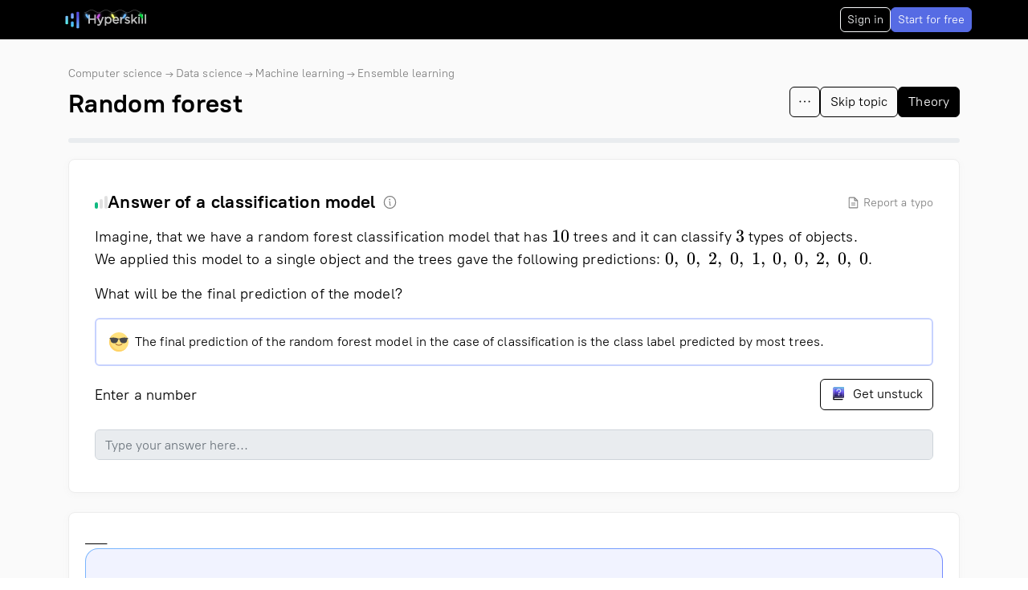

--- FILE ---
content_type: text/html;charset=UTF-8
request_url: https://hyperskill.org/learn/step/16561
body_size: 24247
content:
<!DOCTYPE html><html lang="en" class=""><head>
    <title>Answer of a classification model · Random forest · Hyperskill</title>

    <link rel="icon" href="https://hs.azureedge.net/static/hyperskill.org/favicons/favicon.ico" sizes="any">
    <link rel="icon" href="https://hs.azureedge.net/static/hyperskill.org/favicons/icon.svg" type="image/svg+xml">
    <link rel="apple-touch-icon" href="https://hs.azureedge.net/static/hyperskill.org/favicons/apple-touch-icon.png">
    <link rel="manifest" href="https://hs.azureedge.net/static/hyperskill.org/favicons/manifest.webmanifest">

    <meta charset="UTF-8">
    <meta http-equiv="Content-Security-Policy" content="script-src 'self' 'unsafe-eval' https://hs-dev.azureedge.net https://hs-release.azureedge.net https://hs.azureedge.net https://sentry.int.hyperskill.org https://cdn.rudderlabs.com https://www.googletagmanager.com https://hyperskill.postaffiliatepro.com https://www.google-analytics.com https://connect.facebook.net https://www.clarity.ms https://scripts.clarity.ms https://www.googleadservices.com https://accounts.google.com/gsi/ 'sha256-Xq40GdMawe/Z6oGkPfo14aFLBOH9GRX6fjmA3QibtEA=' 'sha256-EU88g2guzF091/e2rmNGGLMOw3GWkinHVdDDDZFmpU8=' 'sha256-ekV7+gbOgUQ8WIkdg+xP29k9mKJVdLG3rfktFYO8Do8=' 'sha256-RWWmJeGHRMJsfdT0yUjWBJa7rG8cIG1ioG/Wbo8XEa0='">
    <meta name="viewport" content="width=device-width, initial-scale=1">
    <meta property="fb:app_id" content="1014959062006130">
    <meta name="clckd" content="d79f770a8d58e751a308af0115b45cd3">

    <link rel="dns-prefetch" href="https://hs.azureedge.net">
    <link rel="preconnect" href="https://hs.azureedge.net">
    <link rel="preconnect" href="https://sentry.int.hyperskill.org" crossorigin="">

    <meta name="build_version" content="20251217_20:01#b608433">
    <meta name="build_date" content="2025-12-17T20:01:34.531Z">
    <meta name="build_commit" content="b608433a24bfb2dbf458da03935e16014cb87690">

    <meta property="og:type" content="website">
    <meta property="og:site_name" content="Hyperskill">
    <meta property="og:image" content="https://hyperskill.org/static/hyperskill-hypercover.png">
    <meta property="og:image:width" content="1200">
    <meta property="og:image:height" content="630">
    <meta name="twitter:card" content="summary_large_image">

    

    
    
    <link rel="modulepreload" crossorigin="" href="https://hs.azureedge.net/static/hyperskill.org/vendor-vue-a24bd8c7.js">
    <link rel="modulepreload" crossorigin="" href="https://hs.azureedge.net/static/hyperskill.org/vendor-sentry-a3ba8421.js">
    <link rel="modulepreload" crossorigin="" href="https://hs.azureedge.net/static/hyperskill.org/vendor-utils-a265b7e6.js">
    <link rel="modulepreload" crossorigin="" href="https://hs.azureedge.net/static/hyperskill.org/vendor-shadcdn-5add67e5.js">
    <link rel="modulepreload" crossorigin="" href="https://hs.azureedge.net/static/hyperskill.org/vendor-bootstrap-vue-0fcf9ebf.js">
    <link rel="stylesheet" href="https://hs.azureedge.net/static/hyperskill.org/index-a04c385f.css">
  <link rel="modulepreload" as="script" crossorigin="" href="https://hs.azureedge.net/static/hyperskill.org/reddit-logo-fill-9d4ed71a.js"><link rel="modulepreload" as="script" crossorigin="" href="https://hs.azureedge.net/static/hyperskill.org/facebook-logo-fill-1c99b0eb.js"><link rel="modulepreload" as="script" crossorigin="" href="https://hs.azureedge.net/static/hyperskill.org/linkedin-logo-fill-6d6cf981.js"><link rel="modulepreload" as="script" crossorigin="" href="https://hs.azureedge.net/static/hyperskill.org/discord-logo-fill-65ae8ca3.js"><link rel="modulepreload" as="script" crossorigin="" href="https://hs.azureedge.net/static/hyperskill.org/instagram-logo-fill-92940f6b.js"><link rel="modulepreload" as="script" crossorigin="" href="https://hs.azureedge.net/static/hyperskill.org/tiktok-logo-fill-1f510c43.js"><link rel="modulepreload" as="script" crossorigin="" href="https://hs.azureedge.net/static/hyperskill.org/youtube-logo-fill-2e68f534.js"><link rel="modulepreload" as="script" crossorigin="" href="https://hs.azureedge.net/static/hyperskill.org/LearnStep-407979f9.js"><link rel="modulepreload" as="script" crossorigin="" href="https://hs.azureedge.net/static/hyperskill.org/StepWrapper-ff5532b6.js"><link rel="modulepreload" as="script" crossorigin="" href="https://hs.azureedge.net/static/hyperskill.org/Solution-f87247c7.js"><link rel="modulepreload" as="script" crossorigin="" href="https://hs.azureedge.net/static/hyperskill.org/Comment-dc76ffdf.js"><link rel="modulepreload" as="script" crossorigin="" href="https://hs.azureedge.net/static/hyperskill.org/comments-4e3fe9a2.js"><link rel="modulepreload" as="script" crossorigin="" href="https://hs.azureedge.net/static/hyperskill.org/hypercoins-1dd52e32.js"><link rel="modulepreload" as="script" crossorigin="" href="https://hs.azureedge.net/static/hyperskill.org/IconBadgesPremium-8e716acd.js"><link rel="modulepreload" as="script" crossorigin="" href="https://hs.azureedge.net/static/hyperskill.org/pricing-9137aefc.js"><link rel="modulepreload" as="script" crossorigin="" href="https://hs.azureedge.net/static/hyperskill.org/html-sanitizer-e4b122a9.js"><link rel="modulepreload" as="script" crossorigin="" href="https://hs.azureedge.net/static/hyperskill.org/vendor-date-3fd1e186.js"><link rel="stylesheet" href="https://hs.azureedge.net/static/hyperskill.org/Comment-1b41d546.css"><link rel="modulepreload" as="script" crossorigin="" href="https://hs.azureedge.net/static/hyperskill.org/spacebot-dark-winking-393d391d.js"><link rel="modulepreload" as="script" crossorigin="" href="https://hs.azureedge.net/static/hyperskill.org/TimeRemaining-b9bb8519.js"><link rel="modulepreload" as="script" crossorigin="" href="https://hs.azureedge.net/static/hyperskill.org/lock-simple-fill-8a42e1a2.js"><link rel="modulepreload" as="script" crossorigin="" href="https://hs.azureedge.net/static/hyperskill.org/SuggestPremiumPlan-caa94893.js"><link rel="modulepreload" as="script" crossorigin="" href="https://hs.azureedge.net/static/hyperskill.org/Katex-9a93f9e8.js"><link rel="modulepreload" as="script" crossorigin="" href="https://hs.azureedge.net/static/hyperskill.org/eraser-61eb62cd.js"><link rel="modulepreload" as="script" crossorigin="" href="https://hs.azureedge.net/static/hyperskill.org/arrow-counter-clockwise-766b1817.js"><link rel="stylesheet" href="https://hs.azureedge.net/static/hyperskill.org/Solution-b8a99cf4.css"><link rel="modulepreload" as="script" crossorigin="" href="https://hs.azureedge.net/static/hyperskill.org/CodeEditor-98a6ece8.js"><link rel="modulepreload" as="script" crossorigin="" href="https://hs.azureedge.net/static/hyperskill.org/index-290592a2.js"><link rel="modulepreload" as="script" crossorigin="" href="https://hs.azureedge.net/static/hyperskill.org/index-ddd2f1c1.js"><link rel="modulepreload" as="script" crossorigin="" href="https://hs.azureedge.net/static/hyperskill.org/index-189f3859.js"><link rel="modulepreload" as="script" crossorigin="" href="https://hs.azureedge.net/static/hyperskill.org/style-mod-cdf1da46.js"><link rel="modulepreload" as="script" crossorigin="" href="https://hs.azureedge.net/static/hyperskill.org/langs-2d179440.js"><link rel="modulepreload" as="script" crossorigin="" href="https://hs.azureedge.net/static/hyperskill.org/ai-assistant-cfb42b48.js"><link rel="stylesheet" href="https://hs.azureedge.net/static/hyperskill.org/CodeEditor-fcf16dd5.css"><link rel="modulepreload" as="script" crossorigin="" href="https://hs.azureedge.net/static/hyperskill.org/arrow-right-252117b4.js"><link rel="modulepreload" as="script" crossorigin="" href="https://hs.azureedge.net/static/hyperskill.org/thumbs-up-b1aec212.js"><link rel="modulepreload" as="script" crossorigin="" href="https://hs.azureedge.net/static/hyperskill.org/BigChatMessage-50dd74ab.js"><link rel="stylesheet" href="https://hs.azureedge.net/static/hyperskill.org/BigChatMessage-12ebd607.css"><link rel="modulepreload" as="script" crossorigin="" href="https://hs.azureedge.net/static/hyperskill.org/spacebot-03e2f30a.js"><link rel="modulepreload" as="script" crossorigin="" href="https://hs.azureedge.net/static/hyperskill.org/info-1db55140.js"><link rel="modulepreload" as="script" crossorigin="" href="https://hs.azureedge.net/static/hyperskill.org/ChatSpinner-62f080f9.js"><link rel="modulepreload" as="script" crossorigin="" href="https://hs.azureedge.net/static/hyperskill.org/ObserverElement-daddf3d8.js"><link rel="modulepreload" as="script" crossorigin="" href="https://hs.azureedge.net/static/hyperskill.org/TransitionExpand-6d576634.js"><link rel="stylesheet" href="https://hs.azureedge.net/static/hyperskill.org/TransitionExpand-4d4d253c.css"><link rel="modulepreload" as="script" crossorigin="" href="https://hs.azureedge.net/static/hyperskill.org/check-bold-f29e6f4f.js"><link rel="modulepreload" as="script" crossorigin="" href="https://hs.azureedge.net/static/hyperskill.org/vue-scrollto-74c48b44.js"><link rel="modulepreload" as="script" crossorigin="" href="https://hs.azureedge.net/static/hyperskill.org/daily-challenge-cb2feb22.js"><link rel="modulepreload" as="script" crossorigin="" href="https://hs.azureedge.net/static/hyperskill.org/FeedbackFeatureCard-070a6675.js"><link rel="modulepreload" as="script" crossorigin="" href="https://hs.azureedge.net/static/hyperskill.org/TrustPilotFeedback-8e562ff2.js"><link rel="modulepreload" as="script" crossorigin="" href="https://hs.azureedge.net/static/hyperskill.org/trust-pilot-star-6ddc0435.js"><link rel="modulepreload" as="script" crossorigin="" href="https://hs.azureedge.net/static/hyperskill.org/LoginForm-890536f1.js"><link rel="stylesheet" href="https://hs.azureedge.net/static/hyperskill.org/LoginForm-963224c8.css"><link rel="modulepreload" as="script" crossorigin="" href="https://hs.azureedge.net/static/hyperskill.org/learning-activity-5f1de9ca.js"><link rel="modulepreload" as="script" crossorigin="" href="https://hs.azureedge.net/static/hyperskill.org/StepText-f53cc9e5.js"><link rel="modulepreload" as="script" crossorigin="" href="https://hs.azureedge.net/static/hyperskill.org/arrow-up-33982fc4.js"><link rel="stylesheet" href="https://hs.azureedge.net/static/hyperskill.org/StepText-06cdff0c.css"><link rel="modulepreload" as="script" crossorigin="" href="https://hs.azureedge.net/static/hyperskill.org/providers-786279f0.js"><link rel="modulepreload" as="script" crossorigin="" href="https://hs.azureedge.net/static/hyperskill.org/provider-e0119060.js"><link rel="modulepreload" as="script" crossorigin="" href="https://hs.azureedge.net/static/hyperskill.org/caret-right-fill-0415b90d.js"><link rel="modulepreload" as="script" crossorigin="" href="https://hs.azureedge.net/static/hyperskill.org/Badge-fb9ecc11.js"><link rel="stylesheet" href="https://hs.azureedge.net/static/hyperskill.org/StepWrapper-50150cce.css"><link rel="modulepreload" as="script" crossorigin="" href="https://hs.azureedge.net/static/hyperskill.org/TopicReadingTime-9a650a19.js"><link rel="modulepreload" as="script" crossorigin="" href="https://hs.azureedge.net/static/hyperskill.org/clock-4ea82714.js"><link rel="stylesheet" href="https://hs.azureedge.net/static/hyperskill.org/TopicReadingTime-d9a16e10.css"><link rel="modulepreload" as="script" crossorigin="" href="https://hs.azureedge.net/static/hyperskill.org/SectionCollapse-dc563859.js"><link rel="stylesheet" href="https://hs.azureedge.net/static/hyperskill.org/SectionCollapse-db674c3c.css"><link rel="modulepreload" as="script" crossorigin="" href="https://hs.azureedge.net/static/hyperskill.org/schema-org-b2cfa762.js"><link rel="stylesheet" href="https://hs.azureedge.net/static/hyperskill.org/LearnStep-baa4c553.css"><link rel="canonical" href="https://hyperskill.org/learn/step/16561"><meta property="og:url" content="https://hyperskill.org/learn/step/16561"><meta name="description" content="
Imagine, that we have a random forest classification model that has \(10\) trees and it can classif"><meta property="og:title" content="Answer of a classification model · Random forest"><meta property="og:description" content="
Imagine, that we have a random forest classification model that has \(10\) trees and it can classif"><meta name="robots" content="noindex"><link id="googleidentityservice" type="text/css" media="all" href="https://accounts.google.com/gsi/style" rel="stylesheet"><meta http-equiv="origin-trial" content="A8o5T4MyEkRZqLA9WeG2XTFdV5tsX2Prg85xyQ+RL1btVuybB1K/EQ+7JUsPK+J32oBMTnsoF9B4A+qTlL6efgQAAABweyJvcmlnaW4iOiJodHRwczovL2FjY291bnRzLmdvb2dsZS5jb206NDQzIiwiZmVhdHVyZSI6IkZlZENtQnV0dG9uTW9kZSIsImV4cGlyeSI6MTc0NDY3NTIwMCwiaXNUaGlyZFBhcnR5Ijp0cnVlfQ=="><style id="googleidentityservice_button_styles">.qJTHM{-moz-user-select:none;-webkit-user-select:none;-ms-user-select:none;color:#202124;direction:ltr;-webkit-touch-callout:none;font-family:"Roboto-Regular",arial,sans-serif;-webkit-font-smoothing:antialiased;font-weight:400;margin:0;overflow:hidden;-webkit-text-size-adjust:100%}.ynRLnc{left:-9999px;position:absolute;top:-9999px}.L6cTce{display:none}.bltWBb{overflow-wrap:break-word;word-break:break-word}.hSRGPd{color:#1a73e8;cursor:pointer;font-weight:500;text-decoration:none}.Bz112c-W3lGp{height:16px;width:16px}.Bz112c-E3DyYd{height:20px;width:20px}.Bz112c-r9oPif{height:24px;width:24px}.Bz112c-u2z5K{height:36px;width:36px}.Bz112c-uaxL4e{border-radius:10px}.LgbsSe-Bz112c{display:block}.S9gUrf-YoZ4jf{border:none;margin:0;padding:0}.S9gUrf-YoZ4jf *{border:none;margin:0;padding:0}.fFW7wc-ibnC6b>.aZ2wEe>div{border-color:#4285f4}.P1ekSe-ZMv3u{-webkit-transition:height linear .2s;transition:height linear .2s}.P1ekSe-ZMv3u>div:nth-child(1){background-color:#1a73e8!important;-webkit-transition:width linear .3s;transition:width linear .3s}.P1ekSe-ZMv3u>div:nth-child(2){background-image:-webkit-gradient(linear,left top,right top,from(rgba(255,255,255,.7)),to(rgba(255,255,255,.7))),-webkit-gradient(linear,left top,right top,from(#1a73e8),to(#1a73e8))!important;background-image:-webkit-linear-gradient(left,rgba(255,255,255,.7),rgba(255,255,255,.7)),-webkit-linear-gradient(left,#1a73e8,#1a73e8)!important;background-image:linear-gradient(to right,rgba(255,255,255,.7),rgba(255,255,255,.7)),linear-gradient(to right,#1a73e8,#1a73e8)!important}.P1ekSe-ZMv3u>div:nth-child(3){background-image:-webkit-gradient(linear,left top,right top,from(rgba(255,255,255,.7)),to(rgba(255,255,255,.7))),-webkit-gradient(linear,left top,right top,from(#1a73e8),to(#1a73e8))!important;background-image:-webkit-linear-gradient(left,rgba(255,255,255,.7),rgba(255,255,255,.7)),-webkit-linear-gradient(left,#1a73e8,#1a73e8)!important;background-image:linear-gradient(to right,rgba(255,255,255,.7),rgba(255,255,255,.7)),linear-gradient(to right,#1a73e8,#1a73e8)!important}.haAclf{display:inline-block}.nsm7Bb-HzV7m-LgbsSe{border-radius:4px;box-sizing:border-box;-webkit-transition:background-color .218s,border-color .218s;transition:background-color .218s,border-color .218s;-moz-user-select:none;-webkit-user-select:none;-ms-user-select:none;-webkit-appearance:none;background-color:#fff;background-image:none;border:1px solid #dadce0;color:#3c4043;cursor:pointer;font-family:"Google Sans",arial,sans-serif;font-size:14px;height:40px;letter-spacing:.25px;outline:none;overflow:hidden;padding:0 12px;position:relative;text-align:center;vertical-align:middle;white-space:nowrap;width:auto}@media screen and (-ms-high-contrast:active){.nsm7Bb-HzV7m-LgbsSe{border:2px solid windowText;color:windowText}}@media screen and (preferes-contrast:more){.nsm7Bb-HzV7m-LgbsSe{color:#000}}.nsm7Bb-HzV7m-LgbsSe.pSzOP-SxQuSe{font-size:14px;height:32px;letter-spacing:.25px;padding:0 10px}.nsm7Bb-HzV7m-LgbsSe.purZT-SxQuSe{font-size:11px;height:20px;letter-spacing:.3px;padding:0 8px}.nsm7Bb-HzV7m-LgbsSe.Bz112c-LgbsSe{padding:0;width:40px}.nsm7Bb-HzV7m-LgbsSe.Bz112c-LgbsSe.pSzOP-SxQuSe{width:32px}.nsm7Bb-HzV7m-LgbsSe.Bz112c-LgbsSe.purZT-SxQuSe{width:20px}.nsm7Bb-HzV7m-LgbsSe.JGcpL-RbRzK{border-radius:20px}.nsm7Bb-HzV7m-LgbsSe.JGcpL-RbRzK.pSzOP-SxQuSe{border-radius:16px}.nsm7Bb-HzV7m-LgbsSe.JGcpL-RbRzK.purZT-SxQuSe{border-radius:10px}.nsm7Bb-HzV7m-LgbsSe.MFS4be-Ia7Qfc{border:none;color:#fff}.nsm7Bb-HzV7m-LgbsSe.MFS4be-v3pZbf-Ia7Qfc{background-color:#1a73e8}.nsm7Bb-HzV7m-LgbsSe.MFS4be-JaPV2b-Ia7Qfc{background-color:#202124;color:#e8eaed}@media screen and (prefers-contrast:more){.nsm7Bb-HzV7m-LgbsSe.MFS4be-JaPV2b-Ia7Qfc{color:#fff}}.nsm7Bb-HzV7m-LgbsSe .nsm7Bb-HzV7m-LgbsSe-Bz112c{height:18px;margin-right:8px;min-width:18px;width:18px}.nsm7Bb-HzV7m-LgbsSe.pSzOP-SxQuSe .nsm7Bb-HzV7m-LgbsSe-Bz112c{height:14px;min-width:14px;width:14px}.nsm7Bb-HzV7m-LgbsSe.purZT-SxQuSe .nsm7Bb-HzV7m-LgbsSe-Bz112c{height:10px;min-width:10px;width:10px}.nsm7Bb-HzV7m-LgbsSe.jVeSEe .nsm7Bb-HzV7m-LgbsSe-Bz112c{margin-left:8px;margin-right:-4px}.nsm7Bb-HzV7m-LgbsSe.Bz112c-LgbsSe .nsm7Bb-HzV7m-LgbsSe-Bz112c{margin:0;padding:10px}.nsm7Bb-HzV7m-LgbsSe.Bz112c-LgbsSe.pSzOP-SxQuSe .nsm7Bb-HzV7m-LgbsSe-Bz112c{padding:8px}.nsm7Bb-HzV7m-LgbsSe.Bz112c-LgbsSe.purZT-SxQuSe .nsm7Bb-HzV7m-LgbsSe-Bz112c{padding:4px}.nsm7Bb-HzV7m-LgbsSe .nsm7Bb-HzV7m-LgbsSe-Bz112c-haAclf{border-top-left-radius:3px;border-bottom-left-radius:3px;display:-webkit-box;display:-webkit-flex;display:flex;-webkit-box-pack:center;-webkit-justify-content:center;justify-content:center;-webkit-box-align:center;-webkit-align-items:center;align-items:center;background-color:#fff;height:36px;margin-left:-10px;margin-right:12px;min-width:36px;width:36px}.nsm7Bb-HzV7m-LgbsSe .nsm7Bb-HzV7m-LgbsSe-Bz112c-haAclf .nsm7Bb-HzV7m-LgbsSe-Bz112c,.nsm7Bb-HzV7m-LgbsSe.Bz112c-LgbsSe .nsm7Bb-HzV7m-LgbsSe-Bz112c-haAclf .nsm7Bb-HzV7m-LgbsSe-Bz112c{margin:0;padding:0}.nsm7Bb-HzV7m-LgbsSe.pSzOP-SxQuSe .nsm7Bb-HzV7m-LgbsSe-Bz112c-haAclf{height:28px;margin-left:-8px;margin-right:10px;min-width:28px;width:28px}.nsm7Bb-HzV7m-LgbsSe.purZT-SxQuSe .nsm7Bb-HzV7m-LgbsSe-Bz112c-haAclf{height:16px;margin-left:-6px;margin-right:8px;min-width:16px;width:16px}.nsm7Bb-HzV7m-LgbsSe.Bz112c-LgbsSe .nsm7Bb-HzV7m-LgbsSe-Bz112c-haAclf{border-radius:3px;margin-left:2px;margin-right:0;padding:0}.nsm7Bb-HzV7m-LgbsSe.JGcpL-RbRzK .nsm7Bb-HzV7m-LgbsSe-Bz112c-haAclf{border-radius:18px}.nsm7Bb-HzV7m-LgbsSe.pSzOP-SxQuSe.JGcpL-RbRzK .nsm7Bb-HzV7m-LgbsSe-Bz112c-haAclf{border-radius:14px}.nsm7Bb-HzV7m-LgbsSe.purZT-SxQuSe.JGcpL-RbRzK .nsm7Bb-HzV7m-LgbsSe-Bz112c-haAclf{border-radius:8px}.nsm7Bb-HzV7m-LgbsSe .nsm7Bb-HzV7m-LgbsSe-bN97Pc-sM5MNb{display:-webkit-box;display:-webkit-flex;display:flex;-webkit-align-items:center;-webkit-box-align:center;align-items:center;-webkit-flex-direction:row;-webkit-box-orient:horizontal;-webkit-box-direction:normal;flex-direction:row;-webkit-box-pack:justify;-webkit-justify-content:space-between;justify-content:space-between;-webkit-flex-wrap:nowrap;flex-wrap:nowrap;height:100%;position:relative;width:100%}.nsm7Bb-HzV7m-LgbsSe .oXtfBe-l4eHX{-webkit-box-pack:center;-webkit-justify-content:center;justify-content:center}.nsm7Bb-HzV7m-LgbsSe .nsm7Bb-HzV7m-LgbsSe-BPrWId{-webkit-flex-grow:1;-webkit-box-flex:1;flex-grow:1;font-family:"Google Sans",arial,sans-serif;font-weight:500;overflow:hidden;text-overflow:ellipsis;vertical-align:top}.nsm7Bb-HzV7m-LgbsSe.purZT-SxQuSe .nsm7Bb-HzV7m-LgbsSe-BPrWId{font-weight:300}.nsm7Bb-HzV7m-LgbsSe .oXtfBe-l4eHX .nsm7Bb-HzV7m-LgbsSe-BPrWId{-webkit-flex-grow:0;-webkit-box-flex:0;flex-grow:0}.nsm7Bb-HzV7m-LgbsSe .nsm7Bb-HzV7m-LgbsSe-MJoBVe{-webkit-transition:background-color .218s;transition:background-color .218s;bottom:0;left:0;position:absolute;right:0;top:0}.nsm7Bb-HzV7m-LgbsSe:hover,.nsm7Bb-HzV7m-LgbsSe:focus{box-shadow:none;border-color:rgb(210,227,252);outline:none}.nsm7Bb-HzV7m-LgbsSe:focus-within{outline:2px solid #00639b;border-color:transparent}.nsm7Bb-HzV7m-LgbsSe:hover .nsm7Bb-HzV7m-LgbsSe-MJoBVe{background:rgba(66,133,244,.08)}.nsm7Bb-HzV7m-LgbsSe:active .nsm7Bb-HzV7m-LgbsSe-MJoBVe,.nsm7Bb-HzV7m-LgbsSe:focus .nsm7Bb-HzV7m-LgbsSe-MJoBVe{background:rgba(66,133,244,.1)}.nsm7Bb-HzV7m-LgbsSe.MFS4be-Ia7Qfc:hover .nsm7Bb-HzV7m-LgbsSe-MJoBVe{background:rgba(255,255,255,.24)}.nsm7Bb-HzV7m-LgbsSe.MFS4be-Ia7Qfc:active .nsm7Bb-HzV7m-LgbsSe-MJoBVe,.nsm7Bb-HzV7m-LgbsSe.MFS4be-Ia7Qfc:focus .nsm7Bb-HzV7m-LgbsSe-MJoBVe{background:rgba(255,255,255,.32)}.nsm7Bb-HzV7m-LgbsSe .n1UuX-DkfjY{border-radius:50%;display:-webkit-box;display:-webkit-flex;display:flex;height:20px;margin-left:-4px;margin-right:8px;min-width:20px;width:20px}.nsm7Bb-HzV7m-LgbsSe.jVeSEe .nsm7Bb-HzV7m-LgbsSe-BPrWId{font-family:"Roboto";font-size:12px;text-align:left}.nsm7Bb-HzV7m-LgbsSe.jVeSEe .nsm7Bb-HzV7m-LgbsSe-BPrWId .ssJRIf,.nsm7Bb-HzV7m-LgbsSe.jVeSEe .nsm7Bb-HzV7m-LgbsSe-BPrWId .K4efff .fmcmS{overflow:hidden;text-overflow:ellipsis}.nsm7Bb-HzV7m-LgbsSe.jVeSEe .nsm7Bb-HzV7m-LgbsSe-BPrWId .K4efff{display:-webkit-box;display:-webkit-flex;display:flex;-webkit-align-items:center;-webkit-box-align:center;align-items:center;color:#5f6368;fill:#5f6368;font-size:11px;font-weight:400}.nsm7Bb-HzV7m-LgbsSe.jVeSEe.MFS4be-Ia7Qfc .nsm7Bb-HzV7m-LgbsSe-BPrWId .K4efff{color:#e8eaed;fill:#e8eaed}@media screen and (prefers-contrast:more){.nsm7Bb-HzV7m-LgbsSe.jVeSEe .nsm7Bb-HzV7m-LgbsSe-BPrWId .K4efff,.nsm7Bb-HzV7m-LgbsSe.jVeSEe.MFS4be-Ia7Qfc .nsm7Bb-HzV7m-LgbsSe-BPrWId .K4efff{color:#000;fill:#000}}.nsm7Bb-HzV7m-LgbsSe.jVeSEe .nsm7Bb-HzV7m-LgbsSe-BPrWId .K4efff .Bz112c{height:18px;margin:-3px -3px -3px 2px;min-width:18px;width:18px}.nsm7Bb-HzV7m-LgbsSe.jVeSEe .nsm7Bb-HzV7m-LgbsSe-Bz112c-haAclf{border-top-left-radius:0;border-bottom-left-radius:0;border-top-right-radius:3px;border-bottom-right-radius:3px;margin-left:12px;margin-right:-10px}.nsm7Bb-HzV7m-LgbsSe.jVeSEe.JGcpL-RbRzK .nsm7Bb-HzV7m-LgbsSe-Bz112c-haAclf{border-radius:18px}.L5Fo6c-sM5MNb{border:0;display:block;left:0;position:relative;top:0}.L5Fo6c-bF1uUb{border-radius:4px;bottom:0;cursor:pointer;left:0;position:absolute;right:0;top:0}.L5Fo6c-bF1uUb:focus{border:none;outline:none}sentinel{}</style><link rel="modulepreload" as="script" crossorigin="" href="https://hs.azureedge.net/static/hyperskill.org/google-86a099b1.js"><link rel="modulepreload" as="script" crossorigin="" href="https://hs.azureedge.net/static/hyperskill.org/github-ec70dbe1.js"><link rel="modulepreload" as="script" crossorigin="" href="https://hs.azureedge.net/static/hyperskill.org/jetbrains-2bd9dc5f.js"><link rel="stylesheet" href="https://hs.azureedge.net/static/hyperskill.org/katex-a6adbe9f.css"><link rel="modulepreload" as="script" crossorigin="" href="https://hs.azureedge.net/static/hyperskill.org/NumberProblem-c17be56f.js"><link rel="modulepreload" as="script" crossorigin="" href="https://hs.azureedge.net/static/hyperskill.org/main-34e630da.js"><meta rel="x-prerender-render-id" content="d14c8f4c-3655-491c-a1ea-ee850eaa4262" />
			<meta rel="x-prerender-render-at" content="2025-12-18T00:01:21.295Z" /><meta rel="x-prerender-request-id" content="fb665d5b-651f-4d99-8710-6a0a2c9b6308" />
      		<meta rel="x-prerender-request-at" content="2025-12-18T22:48:18.569Z" /></head>

  <body>
    <div id="app" data-v-app=""><div class="!flex !min-h-screen !flex-col" data-component-name="App"><!----><header data-v-e6e680c1="" id="header" class="!sticky !top-0 !z-[1020]"><!----><!----><nav data-v-e6e680c1="" class="navbar navbar-dark bg-dark navbar-expand main-header bg-black-100" data-component-name="BNavbar"><div data-v-e6e680c1="" class="mx-auto w-full px-[15px] sm:max-w-[540px] md:max-w-[720px] lg:max-w-[960px] xl:max-w-[1140px] flex flex-nowrap items-center justify-between gap-1 !px-0"><ul data-v-e6e680c1="" class="navbar-nav"><li data-v-e6e680c1="" class="nav-item !mr-4" click-event-part="head" click-event-target="main" active-class="no-active"><a href="/" class="nav-link" target="_self" data-component-name="BLink"><div data-v-e6e680c1="" class="!flex !items-center"><div data-v-e6e680c1="" class="!relative"><svg data-v-e6e680c1="" class="h-icon !align-middle" xmlns="http://www.w3.org/2000/svg" width="24" height="24" fill="none" viewBox="0 0 24 24" data-component-name="alt-logo-icon-hyperskill" style="height: 24px; width: 24px;"><path fill="url(#uicons-uz5pmdpkke)" d="M20.571 21.086a1.2 1.2 0 0 1-1.2 1.2h-1.028a1.2 1.2 0 0 1-1.2-1.2V2.914a1.2 1.2 0 0 1 1.2-1.2h1.028a1.2 1.2 0 0 1 1.2 1.2v18.172Z"></path><path fill="url(#uicons-cfx7c789fu)" d="M13.714 9.086a1.2 1.2 0 0 1-1.2 1.2h-1.028a1.2 1.2 0 0 1-1.2-1.2V4.629a1.2 1.2 0 0 1 1.2-1.2h1.028a1.2 1.2 0 0 1 1.2 1.2v4.457Z"></path><path fill="url(#uicons-hpgnsjak95)" d="M6.857 15.943a1.2 1.2 0 0 1-1.2 1.2H4.63a1.2 1.2 0 0 1-1.2-1.2V8.057a1.2 1.2 0 0 1 1.2-1.2h1.028a1.2 1.2 0 0 1 1.2 1.2v7.886Z"></path><path fill="url(#uicons-y5z321xir9)" d="M13.714 19.371a1.2 1.2 0 0 1-1.2 1.2h-1.028a1.2 1.2 0 0 1-1.2-1.2v-4.457a1.2 1.2 0 0 1 1.2-1.2h1.028a1.2 1.2 0 0 1 1.2 1.2v4.457Z"></path><defs><linearGradient id="uicons-uz5pmdpkke" x1="19.473" x2="25.575" y1="6.484" y2="12.083" gradientUnits="userSpaceOnUse"><stop stop-color="#564DE2"></stop><stop offset="1" stop-color="#68AEFF"></stop></linearGradient><linearGradient id="uicons-cfx7c789fu" x1="10.286" x2="16.159" y1="-.052" y2="4.76" gradientUnits="userSpaceOnUse"><stop stop-color="#6C63FF"></stop><stop offset="1" stop-color="#7AB7FE"></stop></linearGradient><linearGradient id="uicons-hpgnsjak95" x1="5.913" x2="-.81" y1="19.012" y2="13.484" gradientUnits="userSpaceOnUse"><stop stop-color="#4BFFDF"></stop><stop offset="1" stop-color="#7AB7FE"></stop></linearGradient><linearGradient id="uicons-y5z321xir9" x1="13.119" x2="6.661" y1="24.533" y2="18.421" gradientUnits="userSpaceOnUse"><stop stop-color="#4BFFDF"></stop><stop offset="1" stop-color="#4D9FFF"></stop></linearGradient></defs></svg><!----><svg data-v-e6e680c1="" class="h-icon !absolute left-[1.6rem] top-0 z-10 hidden xl:block" width="76" height="16" viewBox="0 0 76 16" fill="none" xmlns="http://www.w3.org/2000/svg" data-component-name="alt-logo-icon-hyperskill-garlands-new-year"><path fill-rule="evenodd" clip-rule="evenodd" d="M36.7911 4.18101C36.8226 4.18162 36.8541 4.18193 36.8856 4.18193V4.17828C38.5486 4.11435 40.0964 3.22052 41.5964 2.35429L41.5968 2.35407C42.9813 1.55386 44.4148 0.726782 45.6713 0.726782C46.9278 0.726782 48.3613 1.55386 49.7457 2.35407L49.7463 2.35437C51.3029 3.25331 52.911 4.18193 54.6459 4.18193C56.381 4.18193 57.9905 3.2531 59.5461 2.35407C60.9306 1.55386 62.363 0.726782 63.6194 0.726782C64.877 0.726782 66.3094 1.55386 67.6951 2.35407C69.2507 3.2531 70.8601 4.18193 72.5953 4.18193V3.45516C71.3376 3.45516 69.9052 2.62808 68.5196 1.82786C66.964 0.928834 65.3545 0 63.6194 0C61.887 0 60.28 0.927284 58.7243 1.82492L58.7204 1.82717C57.3359 2.62733 55.9036 3.45516 54.6459 3.45516C53.3895 3.45516 51.9571 2.62808 50.5715 1.82786L50.5709 1.82754C49.0142 0.92861 47.4062 0 45.6713 0C43.9363 0 42.3282 0.928669 40.7715 1.82762L40.7711 1.82786C39.4212 2.6081 38.0246 3.41387 36.7911 3.45362C35.5564 3.41387 34.161 2.6081 32.81 1.82786C31.2543 0.928834 29.6449 0 27.9098 0C26.1773 0 24.5703 0.927288 23.0147 1.82493L23.0108 1.82717C21.6263 2.62733 20.194 3.45516 18.9363 3.45516C17.6798 3.45516 16.2475 2.62808 14.8618 1.82786L14.8613 1.82754C13.3046 0.928611 11.6965 0 9.96168 0C8.2267 0 6.61858 0.928669 5.06191 1.82762L5.06149 1.82786C3.67701 2.62808 2.24345 3.45516 0.987 3.45516V4.18193C2.72197 4.18193 4.33011 3.25325 5.88679 2.35429L5.88716 2.35407C7.27165 1.55386 8.7052 0.726782 9.96168 0.726782C11.2181 0.726782 12.6516 1.55386 14.0361 2.35407L14.0366 2.35437C15.5933 3.25331 17.2014 4.18193 18.9363 4.18193C20.6714 4.18193 22.2809 3.2531 23.8364 2.35407C25.221 1.55386 26.6534 0.726782 27.9098 0.726782C29.1674 0.726782 30.5998 1.55386 31.9855 2.35407C33.4845 3.22038 35.0334 4.11434 36.6966 4.17828V4.18193C36.7282 4.18193 36.7597 4.18162 36.7911 4.18101Z" fill="#404040"></path><path d="M2.13137 4.33716C3.07246 3.68712 4.65216 5.26555 4.21747 5.62486C3.49932 6.21794 3.41641 6.28753 2.52349 6.75281C1.96555 7.0448 1.16786 5.00552 2.13137 4.33716Z" fill="#404040"></path><g filter="url(#uicons-gfwq091aie)"><path d="M2.4081 7.0789C2.11681 6.21441 3.88025 5.09215 4.4337 5.64073C5.55293 6.75388 7.31973 10.5267 6.26659 11.1324C5.33782 11.6661 2.97724 8.77827 2.4081 7.0789Z" fill="#69B7FF"></path></g><path d="M2.4081 7.07866C2.11681 6.21417 3.88025 5.09191 4.4337 5.64049C5.55293 6.75364 7.31973 10.5265 6.26659 11.1321C5.33782 11.6659 2.97724 8.77811 2.4081 7.07866Z" fill="#69B7FF"></path><path d="M20.9534 4.33716C20.0123 3.68712 18.4326 5.26555 18.8673 5.62486C19.5854 6.21794 19.6684 6.28753 20.5613 6.75281C21.1203 7.0448 21.918 5.00552 20.9534 4.33716Z" fill="#404040"></path><g filter="url(#uicons-ir461dtusb)"><path d="M20.6768 7.0789C20.9681 6.21441 19.2046 5.09215 18.6512 5.64073C17.5319 6.75388 15.7652 10.5267 16.8183 11.1324C17.7481 11.6661 20.1088 8.77827 20.6768 7.0789Z" fill="#C44FE1"></path></g><path d="M20.6768 7.07866C20.9681 6.21417 19.2046 5.09191 18.6512 5.64049C17.5319 6.75364 15.7652 10.5265 16.8183 11.1321C17.7481 11.6659 20.1088 8.77811 20.6768 7.07866Z" fill="#C44FE1"></path><path d="M34.2383 4.33716C35.1793 3.68712 36.759 5.26555 36.3244 5.62486C35.6061 6.21794 35.5233 6.28753 34.6304 6.75281C34.0724 7.04479 33.2747 5.00552 34.2383 4.33716Z" fill="#404040"></path><g filter="url(#uicons-twhv69ovyr)"><path d="M34.5149 7.0789C34.2235 6.21441 35.9869 5.09215 36.5405 5.64073C37.6597 6.75388 39.4265 10.5267 38.3734 11.1324C37.4446 11.6672 35.084 8.77944 34.5149 7.0789Z" fill="#F6FF6C"></path></g><path d="M34.5149 7.07866C34.2235 6.21417 35.9869 5.09191 36.5405 5.64049C37.6597 6.75364 39.4265 10.5265 38.3734 11.1321C37.4446 11.6671 35.084 8.7792 34.5149 7.07866Z" fill="#F6FF6C"></path><path d="M53.3253 4.33744C52.3842 3.68732 50.8045 5.26583 51.2392 5.6251C51.9573 6.21704 52.0403 6.28774 52.9332 6.75308C53.4912 7.04506 54.2888 5.0058 53.3253 4.33744Z" fill="#404040"></path><path d="M53.0486 7.08032C53.3398 6.2158 51.5764 5.09353 51.023 5.64212C49.9037 6.75413 48.137 10.5293 49.1901 11.1349C50.1199 11.6675 52.4795 8.77971 53.0486 7.08032Z" fill="#69B7FF"></path><g filter="url(#uicons-bt7dxp5t6d)"><path d="M53.0486 7.08105C53.3398 6.21653 51.5764 5.09428 51.023 5.64285C49.9037 6.75486 48.137 10.53 49.1901 11.1356C50.1199 11.6682 52.4795 8.78044 53.0486 7.08105Z" fill="#69B7FF"></path></g><path d="M69.6472 4.01123C70.5883 3.35999 72.168 4.93962 71.7333 5.29774C71.0152 5.88968 70.9323 5.96038 70.0394 6.42572C69.4803 6.71883 68.6826 4.67958 69.6472 4.01123Z" fill="#404040"></path><g filter="url(#uicons-ltui48ajjh)"><path d="M69.9239 6.75391C69.6325 5.88939 71.396 4.76711 71.9495 5.31571C73.0687 6.42771 74.8355 10.2029 73.7824 10.8085C72.8525 11.3411 70.4919 8.45329 69.9239 6.75391Z" fill="#00D63F"></path></g><path d="M69.9239 6.75342C69.6325 5.8889 71.396 4.76662 71.9495 5.31522C73.0687 6.42723 74.8355 10.2024 73.7824 10.808C72.8525 11.3406 70.4919 8.4528 69.9239 6.75342Z" fill="#00D63F"></path><defs><filter id="uicons-gfwq091aie" x="-1.62415" y="1.49561" width="12.2134" height="13.7017" filterUnits="userSpaceOnUse" color-interpolation-filters="sRGB"><feFlood flood-opacity="0" result="BackgroundImageFix"></feFlood><feBlend mode="normal" in="SourceGraphic" in2="BackgroundImageFix" result="shape"></feBlend><feGaussianBlur stdDeviation="2" result="effect1_foregroundBlur_5273_1610"></feGaussianBlur></filter><filter id="uicons-ir461dtusb" x="12.4956" y="1.49561" width="12.2134" height="13.7017" filterUnits="userSpaceOnUse" color-interpolation-filters="sRGB"><feFlood flood-opacity="0" result="BackgroundImageFix"></feFlood><feBlend mode="normal" in="SourceGraphic" in2="BackgroundImageFix" result="shape"></feBlend><feGaussianBlur stdDeviation="2" result="effect1_foregroundBlur_5273_1610"></feGaussianBlur></filter><filter id="uicons-twhv69ovyr" x="30.4826" y="1.49561" width="12.2134" height="13.7019" filterUnits="userSpaceOnUse" color-interpolation-filters="sRGB"><feFlood flood-opacity="0" result="BackgroundImageFix"></feFlood><feBlend mode="normal" in="SourceGraphic" in2="BackgroundImageFix" result="shape"></feBlend><feGaussianBlur stdDeviation="2" result="effect1_foregroundBlur_5273_1610"></feGaussianBlur></filter><filter id="uicons-bt7dxp5t6d" x="44.8674" y="1.4978" width="12.2134" height="13.7024" filterUnits="userSpaceOnUse" color-interpolation-filters="sRGB"><feFlood flood-opacity="0" result="BackgroundImageFix"></feFlood><feBlend mode="normal" in="SourceGraphic" in2="BackgroundImageFix" result="shape"></feBlend><feGaussianBlur stdDeviation="2" result="effect1_foregroundBlur_5273_1610"></feGaussianBlur></filter><filter id="uicons-ltui48ajjh" x="65.8916" y="1.17065" width="12.2134" height="13.7024" filterUnits="userSpaceOnUse" color-interpolation-filters="sRGB"><feFlood flood-opacity="0" result="BackgroundImageFix"></feFlood><feBlend mode="normal" in="SourceGraphic" in2="BackgroundImageFix" result="shape"></feBlend><feGaussianBlur stdDeviation="2" result="effect1_foregroundBlur_5273_1610"></feGaussianBlur></filter></defs></svg></div><div data-v-e6e680c1="" class="text-logo !hidden xl:!ml-2 xl:!inline-block"><svg data-v-e6e680c1="" class="h-icon" xmlns="http://www.w3.org/2000/svg" width="73" height="16" fill="none" viewBox="0 0 73 16" title="Hyperskill" data-component-name="alt-logo-text-hyperskill"><path fill="#BFBFBF" fill-rule="evenodd" d="M53.755 1.684a.337.337 0 0 0-.337.337v11.152c0 .186.15.337.337.337h1.176c.186 0 .337-.15.337-.337v-1.924l1.235-1.246 2.591 3.375a.337.337 0 0 0 .267.132h1.406a.337.337 0 0 0 .268-.54L57.79 8.693l3.112-3.183a.337.337 0 0 0-.241-.573h-1.467a.337.337 0 0 0-.243.104l-3.682 3.84v-6.86a.337.337 0 0 0-.337-.338h-1.176Zm12.817 0a.337.337 0 0 0-.337.337v11.152c0 .186.151.337.337.337h1.177c.186 0 .337-.15.337-.337V2.021a.337.337 0 0 0-.337-.337h-1.177Zm4.013 0a.337.337 0 0 0-.337.337v11.152c0 .186.151.337.337.337h1.177c.186 0 .337-.15.337-.337V2.021a.337.337 0 0 0-.337-.337h-1.177Zm-8.102.23a.337.337 0 0 0-.337.336v1.3c0 .186.15.337.337.337h1.344a.337.337 0 0 0 .337-.337v-1.3a.337.337 0 0 0-.337-.337h-1.344ZM.337 2.142A.337.337 0 0 0 0 2.478v10.694c0 .186.15.337.337.337h1.207c.186 0 .337-.15.337-.337V8.698h5.497v4.475c0 .186.151.337.337.337h1.207c.186 0 .337-.15.337-.337V2.479a.337.337 0 0 0-.337-.337H7.715a.337.337 0 0 0-.337.337v4.414H1.881V2.48a.337.337 0 0 0-.337-.337H.337ZM24.971 4.77c-1.178 0-2.043.489-2.687 1.145v-.64a.337.337 0 0 0-.337-.337H20.77a.337.337 0 0 0-.337.337v10.342c0 .186.151.337.337.337h1.177c.186 0 .337-.15.337-.337v-3.032a3.732 3.732 0 0 0 2.688 1.093c2.095 0 4.11-1.679 4.11-4.446v-.03c0-2.787-2.034-4.432-4.11-4.432Zm9.244 0c-2.402 0-4.126 2.016-4.126 4.462 0 2.641 1.919 4.461 4.278 4.461 1.611 0 2.66-.65 3.505-1.594a.337.337 0 0 0-.026-.476l-.733-.656a.337.337 0 0 0-.469.018c-.593.621-1.273 1.01-2.246 1.01-1.114 0-2.108-.695-2.386-1.953h5.869a.337.337 0 0 0 .336-.309c.016-.197.016-.33.016-.44 0-1.223-.354-2.35-1.042-3.18-.694-.834-1.71-1.343-2.976-1.343Zm10.154.03c-1.215-.049-2.21.5-2.9 1.343v-.868a.337.337 0 0 0-.337-.337h-1.176a.337.337 0 0 0-.338.337v7.898c0 .186.151.337.337.337h1.177c.186 0 .337-.15.337-.337v-3.147c0-1.125.33-1.942.828-2.474.496-.531 1.186-.81 1.966-.81h.092c.186 0 .337-.15.337-.336V5.138a.336.336 0 0 0-.323-.337Zm4.191 0c-.842 0-1.594.244-2.143.699a2.41 2.41 0 0 0-.882 1.9v.03c0 .86.42 1.426.992 1.808.55.366 1.255.573 1.865.747h.001c.526.147.977.286 1.296.472.308.18.429.363.429.594v.03c0 .27-.117.485-.328.643-.218.164-.55.273-.97.273-.843 0-1.72-.332-2.532-.941a.337.337 0 0 0-.477.075l-.596.84a.337.337 0 0 0 .063.457c.946.766 2.273 1.236 3.48 1.236.846 0 1.629-.234 2.207-.697.586-.468.942-1.157.942-2.008v-.03c0-.84-.4-1.409-.952-1.801-.532-.378-1.217-.601-1.824-.783h-.002c-.538-.165-1.006-.307-1.344-.492-.335-.184-.446-.355-.446-.545v-.03c0-.218.095-.408.283-.553.194-.149.498-.256.908-.256.684 0 1.462.262 2.154.71a.337.337 0 0 0 .472-.11l.534-.886a.337.337 0 0 0-.103-.455c-.861-.569-1.995-.926-3.027-.926Zm-37.61.138a.337.337 0 0 0-.306.477l3.527 7.73c-.207.462-.394.74-.58.906-.185.166-.387.236-.67.236-.452 0-.75-.08-1.082-.252a.337.337 0 0 0-.465.167l-.397.932a.337.337 0 0 0 .162.435 3.923 3.923 0 0 0 1.828.431c.659 0 1.228-.167 1.724-.58.485-.404.87-1.02 1.215-1.86l3.316-8.158a.337.337 0 0 0-.313-.464h-1.252a.337.337 0 0 0-.315.216l-2.24 5.818-2.544-5.832a.337.337 0 0 0-.309-.202H10.95Zm51.61 0a.337.337 0 0 0-.338.337v7.898c0 .186.151.337.337.337h1.177c.186 0 .337-.15.337-.337V5.275a.337.337 0 0 0-.337-.337h-1.177ZM34.183 6.437c-1.037 0-1.904.785-2.17 1.984h4.302c-.1-.516-.3-.97-.594-1.31-.354-.411-.857-.674-1.538-.674ZM22.238 9.201c0-1.619 1.242-2.703 2.52-2.703 1.297 0 2.443 1.027 2.443 2.718v.03c0 .88-.287 1.552-.723 2.003-.436.45-1.041.7-1.72.7-1.278 0-2.52-1.068-2.52-2.717v-.03Z" clip-rule="evenodd"></path></svg></div></div></a></li></ul><div data-v-e6e680c1="" class="collapse show navbar-nav-collapse z-10 bg-black-100" id="nav-collapse" enterclass="" leaveclass="collapse show" data-component-name="BCollapse"><div data-v-e6e680c1="" class="flex !flex-col !flex-nowrap !items-stretch lg:!flex-row lg:!items-center lg:!px-0"><ul data-v-e6e680c1="" class="navbar-nav !flex-col lg:!flex-row"><li data-v-e6e680c1="" class="nav-item !relative" link-classes="dropdown-toggle flex items-center,[object Object]" click-event-part="head" click-event-target="explore"><a class="nav-link dropdown-toggle flex items-center" href="#" target="_self" data-component-name="BLink"> Catalog <!----></a></li><div data-v-e6e680c1="" class="collapse explore-track-panel-collapse z-10 !w-full bg-black-100 !text-white-100 !shadow-sm" enterclass="" leaveclass="collapse show" data-component-name="BCollapse" id="__BVID__75" style="display: none;"><div data-v-5574848d="" data-v-e6e680c1="" class="mx-auto w-full px-[15px] sm:max-w-[540px] md:max-w-[720px] lg:max-w-[960px] xl:max-w-[1140px] relative !px-2 !pb-6 !pt-4 !shadow-sm lg:!px-4 lg:!pt-6" data-component-name="ExploreTracksPanel"><div data-v-5574848d="" class="flex flex-wrap mx-[-15px] min-w-0 !flex-1"><div data-v-5574848d="" class="relative w-full px-[15px] basis-0 max-w-full grow min-w-0"><div data-v-bc340388="" data-v-5574848d="" class="!relative" data-component-name="TrackCategoryList"><div data-v-bc340388="" class="columns-3 !gap-4 max-md:columns-2" data-component-name="BaseTransition"><section data-v-bc340388=""><a data-v-bc340388="" href="/courses" class="btn btn-outline-secondary btn-sm !text-white-100" click-event-part="explore_tracks_panel" click-event-target="full_catalog" data-component-name="RouterLink"> Full catalog </a></section></div></div></div><div data-v-5574848d="" class="divider"></div><div data-v-5574848d="" class="relative w-full px-[15px] basis-0 max-w-full grow right-col"><div data-v-5574848d="" class="!inline-flex !flex-col !items-start !gap-1"><div data-v-5574848d="" class="fw-500 !text-white-100">Resources</div><a data-v-5574848d="" click-event-part="explore_tracks_panel" click-event-target="blog" href="https://hyperskill.org/blog" target="_blank" class="link"> Blog </a><a data-v-5574848d="" click-event-part="explore_tracks_panel" click-event-target="university" href="https://hyperskill.org/university" target="_blank" class="link"> University </a><div data-v-5574848d="" class="!mt-1 !flex !items-center"><span data-v-5574848d="" class="lightbulb-wrapper"><svg data-v-5574848d="" viewBox="0 0 256 256" width="1.2em" height="1.2em" class="lightbulb-icon" data-component-name="ph-lightbulb-fill"><path fill="currentColor" d="M176 232a8 8 0 0 1-8 8H88a8 8 0 0 1 0-16h80a8 8 0 0 1 8 8m40-128a87.55 87.55 0 0 1-33.64 69.21A16.24 16.24 0 0 0 176 186v6a16 16 0 0 1-16 16H96a16 16 0 0 1-16-16v-6a16 16 0 0 0-6.23-12.66A87.59 87.59 0 0 1 40 104.49C39.74 56.83 78.26 17.14 125.88 16A88 88 0 0 1 216 104m-32.11-9.34a57.6 57.6 0 0 0-46.56-46.55a8 8 0 0 0-2.66 15.78c16.57 2.79 30.63 16.85 33.44 33.45A8 8 0 0 0 176 104a9 9 0 0 0 1.35-.11a8 8 0 0 0 6.54-9.23"></path></svg></span><a data-v-5574848d="" href="/guide" class="link" click-event-part="footer" click-event-target="guide" data-component-name="RouterLink"> Guide </a></div><a data-v-5574848d="" click-event-part="explore_tracks_panel" click-event-target="bootcamps" href="https://bootcamps.hyperskill.org/" target="_blank" class="link"> Bootcamps </a></div></div></div><!----><div data-v-5574848d="" class="mx-[-15px] flex min-w-0 !flex-1 flex-wrap"><div data-v-5574848d="" class="provider-text mt-6 flex flex-wrap gap-4 p-4"><div data-v-5574848d="" class="flex flex-col"><div data-v-5574848d="" class="flex flex-wrap items-center gap-x-6 gap-y-3"> Provided by <div class="flex items-center gap-2"><img src="https://hs.azureedge.net/media/providers/8620c0c4fa6c4f2ba665ced8016e8752/Academy_2.svg" height="32" width="32" alt=""><span class="h5 m-0">JetBrains Academy</span></div></div><div data-v-5574848d="" class="mt-3"> Creators of the most popular IDEs: <b data-v-5574848d="">IntelliJ IDEA, PyCharm</b> &amp; others </div><div data-v-5574848d="" class="mt-1"> Authors of <strong data-v-5574848d="">Kotlin</strong>, <strong data-v-5574848d="">Google's preferred language</strong> for Android </div></div><div data-v-5574848d="" class="right-col relative flex w-full max-w-full grow basis-0 gap-4"><div data-v-5574848d="" class="flex-1 rounded-xl rounded-tr-none bg-[#6366F14D] p-5"> More than <strong data-v-5574848d="">11.4 million developers and 300,000 companies worldwide</strong> use JetBrains IDEs to create their products </div><svg data-v-b47b03e3="" data-v-5574848d="" width="128" height="80" viewBox="0 0 46 31" fill="none" xmlns="http://www.w3.org/2000/svg" class="cycling-icon mx-0.5 mb-2" data-component-name="CyclingSpacebotIcon"><path d="M32.0883 4.0319C32.4112 2.77969 33.346 1.73642 34.6304 1.3766L36.0719 0.972801C37.9898 0.435545 39.9612 1.62544 40.4751 3.63051C40.7567 4.7294 40.5421 5.84507 39.9749 6.71751" stroke="url(#paint0_linear_2928_1243)" data-v-b47b03e3=""></path><path d="M13.1532 4.03189C12.8303 2.77969 11.8956 1.73641 10.6111 1.37659L9.16962 0.972793C7.25173 0.435537 5.28038 1.62543 4.76648 3.6305C4.45342 4.85196 4.75345 6.09416 5.46937 7" stroke="url(#paint1_linear_2928_1243)" data-v-b47b03e3=""></path><path d="M1 17.0002C1 9.82054 6.7657 4.00024 13.878 4.00024H32.122C39.2343 4.00024 45 9.82054 45 17.0002C45 24.1799 39.2343 30.0002 32.122 30.0002H13.8781C6.7657 30.0002 1 24.1799 1 17.0002Z" stroke="url(#paint2_linear_2928_1243)" data-v-b47b03e3=""></path><path fill-rule="evenodd" clip-rule="evenodd" d="M8.21476 9.15063C7.68939 9.15063 7.18338 9.23736 6.70914 9.39787C3.42671 10.2755 1 13.3881 1 17.0933C1 21.4798 4.40142 25.0359 8.59729 25.0359C10.9234 25.0359 13.0054 23.9429 14.399 22.2214C17.6144 19.2178 22.5034 19.2401 25.694 22.2883C27.0871 23.9712 29.1451 25.0359 31.441 25.0359C35.6368 25.0359 39.0382 21.4798 39.0382 17.0933C39.0382 13.8663 37.1975 11.0887 34.5538 9.84578C33.8309 9.40388 32.9897 9.15063 32.092 9.15063H31.441H8.21476Z" fill="url(#paint3_linear_2928_1243)" data-v-b47b03e3=""></path><path d="M6.70914 9.39787L6.83829 9.8809L6.85402 9.87669L6.86943 9.87148L6.70914 9.39787ZM14.399 22.2214L14.0577 21.8561L14.0323 21.8798L14.0104 21.9068L14.399 22.2214ZM25.694 22.2883L26.0791 21.9695L26.0605 21.947L26.0394 21.9268L25.694 22.2883ZM34.5538 9.84578L34.293 10.2724L34.3163 10.2866L34.341 10.2983L34.5538 9.84578ZM6.86943 9.87148C7.2929 9.72816 7.7448 9.65063 8.21476 9.65063V8.65063C7.63397 8.65063 7.07386 8.74657 6.54885 8.92426L6.86943 9.87148ZM1.5 17.0933C1.5 13.6065 3.78224 10.698 6.83829 9.8809L6.57999 8.91484C3.07117 9.85301 0.5 13.1697 0.5 17.0933H1.5ZM8.59729 24.5359C4.69828 24.5359 1.5 21.2249 1.5 17.0933H0.5C0.5 21.7348 4.10457 25.5359 8.59729 25.5359V24.5359ZM14.0104 21.9068C12.7047 23.5198 10.7617 24.5359 8.59729 24.5359V25.5359C11.0852 25.5359 13.3062 24.366 14.7876 22.536L14.0104 21.9068ZM26.0394 21.9268C22.6571 18.6954 17.4668 18.6715 14.0577 21.8561L14.7403 22.5868C17.7621 19.7641 22.3498 19.7848 25.3486 22.6499L26.0394 21.9268ZM31.441 24.5359C29.3047 24.5359 27.3842 23.5461 26.0791 21.9695L25.3088 22.6072C26.7899 24.3963 28.9855 25.5359 31.441 25.5359V24.5359ZM38.5382 17.0933C38.5382 21.2249 35.34 24.5359 31.441 24.5359V25.5359C35.9337 25.5359 39.5382 21.7348 39.5382 17.0933H38.5382ZM34.341 10.2983C36.8074 11.4579 38.5382 14.0578 38.5382 17.0933H39.5382C39.5382 13.6747 37.5875 10.7196 34.7665 9.39329L34.341 10.2983ZM32.092 9.65063C32.8941 9.65063 33.6455 9.87657 34.293 10.2724L34.8146 9.41918C34.0163 8.9312 33.0854 8.65063 32.092 8.65063V9.65063ZM31.441 9.65063H32.092V8.65063H31.441V9.65063ZM8.21476 9.65063H31.441V8.65063H8.21476V9.65063Z" fill="url(#paint4_linear_2928_1243)" data-v-b47b03e3=""></path><ellipse data-v-b47b03e3="" cx="10.5652" cy="16" rx="1.91304" ry="2" fill="white"></ellipse><path data-v-b47b03e3="" d="M30.6522 13.9999L25.8696 16L30.6522 18.0001" stroke="white" stroke-linecap="round" stroke-linejoin="round"></path><path data-v-b47b03e3="" d="M16.3044 16C16.7546 16 17.4284 16 18.1813 16C18.9756 16 19.6818 16 20.1304 16" stroke="white" stroke-linecap="round"></path><defs data-v-b47b03e3=""><linearGradient id="paint0_linear_2928_1243" x1="37.3862" y1="2.19014" x2="38.9529" y2="5.72655" gradientUnits="userSpaceOnUse" data-v-b47b03e3=""><stop stop-color="#564DE2" data-v-b47b03e3=""></stop><stop offset="1" stop-color="#68AEFF" data-v-b47b03e3=""></stop></linearGradient><linearGradient id="paint1_linear_2928_1243" x1="7.84286" y1="2.23895" x2="6.20863" y2="5.88161" gradientUnits="userSpaceOnUse" data-v-b47b03e3=""><stop stop-color="#564DE2" data-v-b47b03e3=""></stop><stop offset="1" stop-color="#68AEFF" data-v-b47b03e3=""></stop></linearGradient><linearGradient id="paint2_linear_2928_1243" x1="15.0958" y1="23.9718" x2="13.453" y2="8.66562" gradientUnits="userSpaceOnUse" data-v-b47b03e3=""><stop stop-color="#564DE2" data-v-b47b03e3=""></stop><stop offset="1" stop-color="#68AEFF" data-v-b47b03e3=""></stop></linearGradient><linearGradient id="paint3_linear_2928_1243" x1="13.1859" y1="21.3527" x2="12.4725" y2="11.9474" gradientUnits="userSpaceOnUse" data-v-b47b03e3=""><stop stop-color="#564DE2" data-v-b47b03e3=""></stop><stop offset="1" stop-color="#68AEFF" data-v-b47b03e3=""></stop></linearGradient><linearGradient id="paint4_linear_2928_1243" x1="13.1859" y1="21.3527" x2="12.4725" y2="11.9474" gradientUnits="userSpaceOnUse" data-v-b47b03e3=""><stop stop-color="#564DE2" data-v-b47b03e3=""></stop><stop offset="1" stop-color="#68AEFF" data-v-b47b03e3=""></stop></linearGradient></defs></svg></div></div></div></div></div><li data-v-e6e680c1="" class="nav-item !mt-2 lg:!mt-0" click-event-part="head" click-event-target="pricing" active-class="no-active"><a href="/pricing" class="nav-link" target="_self" data-component-name="BLink"> Pricing </a></li><li data-v-e6e680c1="" class="nav-item !mt-2 lg:!mt-0" click-event-part="head" click-event-target="join_as_organization" active-class="no-active"><a class="nav-link" href="https://hyperskill.org/for-organizations" rel="noopener" target="_blank" data-component-name="BLink"> For Business </a></li></ul><ul data-v-e6e680c1="" class="navbar-nav search-block !mb-4 !mt-4 ml-auto lg:!mb-0 lg:!mt-0 lg:!flex-row"><!----><!----></ul></div></div><div data-v-e6e680c1="" class="!flex !items-center !gap-2"><button data-v-dfea202d="" data-v-e6e680c1="" class="btn btn-outline-light btn-sm !whitespace-nowrap" data-component-name="Primitive"><span data-v-dfea202d="" class="w-full"> Sign in </span><!----></button><button data-v-dfea202d="" data-v-e6e680c1="" class="btn btn-primary btn-sm !whitespace-nowrap" data-component-name="Primitive"><span data-v-dfea202d="" class="w-full"> Start for free </span><!----></button><li data-v-e6e680c1="" class="nav-item nav-item-underlay lg:!hidden"><a class="nav-link" href="#" target="_self" data-component-name="BLink"><svg data-v-e6e680c1="" viewBox="0 0 256 256" width="1.2em" height="1.2em" data-component-name="ph-list"><path fill="currentColor" d="M224 128a8 8 0 0 1-8 8H40a8 8 0 0 1 0-16h176a8 8 0 0 1 8 8M40 72h176a8 8 0 0 0 0-16H40a8 8 0 0 0 0 16m176 112H40a8 8 0 0 0 0 16h176a8 8 0 0 0 0-16"></path></svg></a></li></div></div></nav><!----><!----></header><!----><!----><div id="g_id_onload" data-client_id="548545141891-pj61m3q61cus8vhpi9j98t65f3pjfp8t.apps.googleusercontent.com" data-login_uri="https://hyperskill.org/accounts/google/login/one-tap?next=%2Fcontinue" data-cancel_on_tap_outside="false" data-use_fedcm_for_prompt="true" data-itp_support="false"></div><main id="main" class="bg-default relative !min-h-[calc(100vh-var(--header-height))] !flex-1"><div class="route-wrapper"><div><div data-v-d4a0c11d="" class="mx-auto w-full px-[15px] sm:max-w-[540px] md:max-w-[720px] lg:max-w-[960px] xl:max-w-[1140px] page-view" c-uid="1"><div data-v-d4a0c11d="" data-component-name="BaseTransition"><div data-v-d4a0c11d="" class="step-wrapper"><div id="step__header" class="content-section flex flex-wrap items-center justify-between gap-3" data-section="0"><div class="flex flex-grow flex-nowrap items-center gap-3"><div><div data-v-7348b2fb="" class="small !mb-2" data-component-name="TopicHierarchy"><span data-v-7348b2fb="" class="separate-by-arrow text-gray"><a data-v-7348b2fb="" href="/knowledge-map/1162?track=6" class="text-gray" click-event-part="breadcrumbs" click-event-target="group_topic" click-event-context="{&quot;id&quot;:1162}" target="_self" data-component-name="BLink">Computer science</a></span><span data-v-7348b2fb="" class="separate-by-arrow text-gray">Data science</span><span data-v-7348b2fb="" class="separate-by-arrow text-gray">Machine learning</span><span data-v-7348b2fb="" class="separate-by-arrow text-gray">Ensemble learning</span></div><h1 id="step-title" class="step-text-header h2 !mb-6">Random forest<span class="step-beta !ml-2"><!----></span><!----></h1></div><div class="ml-auto flex-shrink-0"><div data-v-d4a0c11d="" class="flex flex-wrap justify-end gap-2"><div data-v-c02cd25e="" data-v-d4a0c11d="" class="dropdown b-dropdown btn-group dd-topic-progress max-sm:hidden" data-testid="topic-content-button" data-component-name="BDropdown" id="__BVID__166"><!----><button class="btn btn-outline-dark dropdown-toggle !flex !items-center px-1.5 dropdown-toggle-no-caret" aria-haspopup="menu" aria-expanded="false" type="button" id="__BVID__166__BV_toggle_"><svg data-v-c02cd25e="" viewBox="0 0 256 256" width="24" height="21" data-component-name="ph-dots-three"><path fill="currentColor" d="M140 128a12 12 0 1 1-12-12a12 12 0 0 1 12 12m56-12a12 12 0 1 0 12 12a12 12 0 0 0-12-12m-136 0a12 12 0 1 0 12 12a12 12 0 0 0-12-12"></path></svg></button><ul class="dropdown-menu !shadow !border-0 dropdown-menu-right" role="menu" tabindex="-1" aria-labelledby="__BVID__166__BV_toggle_"><section data-v-c02cd25e="" class="group"><div data-v-e35619ec="" data-v-c02cd25e="" class="section-collapse" data-component-name="SectionCollapse"><button data-v-dfea202d="" data-v-e35619ec="" aria-expanded="true" class="btn btn-link !text-base !font-medium expanded section-collapse-title focus-visible:[outline:revert]" data-component-name="Primitive"><span data-v-dfea202d="" class="w-full"><div data-v-e35619ec="" class="flex items-center"><div data-v-e35619ec="" class="icon text-sm leading-none icon-right"><svg data-v-e35619ec="" viewBox="0 0 256 256" width="1.2em" height="1.2em" data-component-name="ph-caret-down-fill"><path fill="currentColor" d="m213.66 101.66l-80 80a8 8 0 0 1-11.32 0l-80-80A8 8 0 0 1 48 88h160a8 8 0 0 1 5.66 13.66"></path></svg></div>Suggested problems</div></span><!----></button><div data-v-e35619ec="" class="section-collapse__body"><div data-v-e35619ec="" class="collapse show" enterclass="" leaveclass="collapse show" data-component-name="BCollapse" id="__BVID__173"><div data-v-e35619ec="" data-component-name="BaseTransition"><div data-v-c02cd25e="" class="flex flex-col gap-4 pt-4"><a data-v-c02cd25e="" href="/learn/step/16555" class="reset-link-styles flex items-center gap-3" data-component-name="RouterLink"><svg data-v-c02cd25e="" viewBox="0 0 256 256" width="22" height="22" class="text-black-7" data-component-name="ph-circle-bold"><path fill="currentColor" d="M128 20a108 108 0 1 0 108 108A108.12 108.12 0 0 0 128 20m0 192a84 84 0 1 1 84-84a84.09 84.09 0 0 1-84 84"></path></svg><span data-v-c02cd25e="" class="flex-1">Ensemble methods</span><svg data-v-5af16de8="" data-v-c02cd25e="" class="h-icon difficulty-level easy-level align-baseline ml-auto h-3 w-3" xmlns="http://www.w3.org/2000/svg" width="16" height="16" fill="currentColor" step-id="16555" data-component-name="DifficultyLevelIcon"><rect width="4" height="8" x="4" y="16" rx="2" transform="rotate(-180 4 16)"></rect><rect width="4" height="12" x="10" y="16" rx="2" transform="rotate(-180 10 16)"></rect><rect width="4" height="16" x="16" y="16" rx="2" transform="rotate(-180 16 16)"></rect></svg></a><a data-v-c02cd25e="" href="/learn/step/16556" class="reset-link-styles flex items-center gap-3" data-component-name="RouterLink"><svg data-v-c02cd25e="" viewBox="0 0 256 256" width="22" height="22" class="text-black-7" data-component-name="ph-circle-bold"><path fill="currentColor" d="M128 20a108 108 0 1 0 108 108A108.12 108.12 0 0 0 128 20m0 192a84 84 0 1 1 84-84a84.09 84.09 0 0 1-84 84"></path></svg><span data-v-c02cd25e="" class="flex-1">Subsets creation</span><svg data-v-5af16de8="" data-v-c02cd25e="" class="h-icon difficulty-level medium-level align-baseline ml-auto h-3 w-3" xmlns="http://www.w3.org/2000/svg" width="16" height="16" fill="currentColor" step-id="16556" data-component-name="DifficultyLevelIcon"><rect width="4" height="8" x="4" y="16" rx="2" transform="rotate(-180 4 16)"></rect><rect width="4" height="12" x="10" y="16" rx="2" transform="rotate(-180 10 16)"></rect><rect width="4" height="16" x="16" y="16" rx="2" transform="rotate(-180 16 16)"></rect></svg></a><a data-v-c02cd25e="" href="/learn/step/16557" class="reset-link-styles flex items-center gap-3" data-component-name="RouterLink"><svg data-v-c02cd25e="" viewBox="0 0 256 256" width="22" height="22" class="text-black-7" data-component-name="ph-circle-bold"><path fill="currentColor" d="M128 20a108 108 0 1 0 108 108A108.12 108.12 0 0 0 128 20m0 192a84 84 0 1 1 84-84a84.09 84.09 0 0 1-84 84"></path></svg><span data-v-c02cd25e="" class="flex-1">Unused objects</span><svg data-v-5af16de8="" data-v-c02cd25e="" class="h-icon difficulty-level easy-level align-baseline ml-auto h-3 w-3" xmlns="http://www.w3.org/2000/svg" width="16" height="16" fill="currentColor" step-id="16557" data-component-name="DifficultyLevelIcon"><rect width="4" height="8" x="4" y="16" rx="2" transform="rotate(-180 4 16)"></rect><rect width="4" height="12" x="10" y="16" rx="2" transform="rotate(-180 10 16)"></rect><rect width="4" height="16" x="16" y="16" rx="2" transform="rotate(-180 16 16)"></rect></svg></a><a data-v-c02cd25e="" href="/learn/step/16558" class="reset-link-styles flex items-center gap-3" data-component-name="RouterLink"><svg data-v-c02cd25e="" viewBox="0 0 256 256" width="22" height="22" class="text-black-7" data-component-name="ph-circle-bold"><path fill="currentColor" d="M128 20a108 108 0 1 0 108 108A108.12 108.12 0 0 0 128 20m0 192a84 84 0 1 1 84-84a84.09 84.09 0 0 1-84 84"></path></svg><span data-v-c02cd25e="" class="flex-1">OOB score</span><svg data-v-5af16de8="" data-v-c02cd25e="" class="h-icon difficulty-level medium-level align-baseline ml-auto h-3 w-3" xmlns="http://www.w3.org/2000/svg" width="16" height="16" fill="currentColor" step-id="16558" data-component-name="DifficultyLevelIcon"><rect width="4" height="8" x="4" y="16" rx="2" transform="rotate(-180 4 16)"></rect><rect width="4" height="12" x="10" y="16" rx="2" transform="rotate(-180 10 16)"></rect><rect width="4" height="16" x="16" y="16" rx="2" transform="rotate(-180 16 16)"></rect></svg></a><a data-v-c02cd25e="" href="/learn/step/16559" class="reset-link-styles flex items-center gap-3" data-component-name="RouterLink"><svg data-v-c02cd25e="" viewBox="0 0 256 256" width="22" height="22" class="text-black-7" data-component-name="ph-circle-bold"><path fill="currentColor" d="M128 20a108 108 0 1 0 108 108A108.12 108.12 0 0 0 128 20m0 192a84 84 0 1 1 84-84a84.09 84.09 0 0 1-84 84"></path></svg><span data-v-c02cd25e="" class="flex-1">Bootstrapping</span><svg data-v-5af16de8="" data-v-c02cd25e="" class="h-icon difficulty-level easy-level align-baseline ml-auto h-3 w-3" xmlns="http://www.w3.org/2000/svg" width="16" height="16" fill="currentColor" step-id="16559" data-component-name="DifficultyLevelIcon"><rect width="4" height="8" x="4" y="16" rx="2" transform="rotate(-180 4 16)"></rect><rect width="4" height="12" x="10" y="16" rx="2" transform="rotate(-180 10 16)"></rect><rect width="4" height="16" x="16" y="16" rx="2" transform="rotate(-180 16 16)"></rect></svg></a><a data-v-c02cd25e="" href="/learn/step/16560" class="reset-link-styles flex items-center gap-3" data-component-name="RouterLink"><svg data-v-c02cd25e="" viewBox="0 0 256 256" width="22" height="22" class="text-black-7" data-component-name="ph-circle-bold"><path fill="currentColor" d="M128 20a108 108 0 1 0 108 108A108.12 108.12 0 0 0 128 20m0 192a84 84 0 1 1 84-84a84.09 84.09 0 0 1-84 84"></path></svg><span data-v-c02cd25e="" class="flex-1">Answer of a regression model</span><svg data-v-5af16de8="" data-v-c02cd25e="" class="h-icon difficulty-level medium-level align-baseline ml-auto h-3 w-3" xmlns="http://www.w3.org/2000/svg" width="16" height="16" fill="currentColor" step-id="16560" data-component-name="DifficultyLevelIcon"><rect width="4" height="8" x="4" y="16" rx="2" transform="rotate(-180 4 16)"></rect><rect width="4" height="12" x="10" y="16" rx="2" transform="rotate(-180 10 16)"></rect><rect width="4" height="16" x="16" y="16" rx="2" transform="rotate(-180 16 16)"></rect></svg></a><a data-v-c02cd25e="" aria-current="page" href="/learn/step/16561" class="active-route router-link-exact-active reset-link-styles flex items-center gap-3 -order-1" data-component-name="RouterLink"><svg data-v-c02cd25e="" viewBox="0 0 256 256" width="22" height="22" class="text-blue-hover" data-component-name="ph-circle-bold"><path fill="currentColor" d="M128 20a108 108 0 1 0 108 108A108.12 108.12 0 0 0 128 20m0 192a84 84 0 1 1 84-84a84.09 84.09 0 0 1-84 84"></path></svg><span data-v-c02cd25e="" class="flex-1">Answer of a classification model</span><svg data-v-5af16de8="" data-v-c02cd25e="" class="h-icon difficulty-level easy-level align-baseline ml-auto h-3 w-3" xmlns="http://www.w3.org/2000/svg" width="16" height="16" fill="currentColor" step-id="16561" data-component-name="DifficultyLevelIcon"><rect width="4" height="8" x="4" y="16" rx="2" transform="rotate(-180 4 16)"></rect><rect width="4" height="12" x="10" y="16" rx="2" transform="rotate(-180 10 16)"></rect><rect width="4" height="16" x="16" y="16" rx="2" transform="rotate(-180 16 16)"></rect></svg></a><a data-v-c02cd25e="" href="/learn/step/16562" class="reset-link-styles flex items-center gap-3" data-component-name="RouterLink"><svg data-v-c02cd25e="" viewBox="0 0 256 256" width="22" height="22" class="text-black-7" data-component-name="ph-circle-bold"><path fill="currentColor" d="M128 20a108 108 0 1 0 108 108A108.12 108.12 0 0 0 128 20m0 192a84 84 0 1 1 84-84a84.09 84.09 0 0 1-84 84"></path></svg><span data-v-c02cd25e="" class="flex-1">Out-of-bag samples</span><svg data-v-5af16de8="" data-v-c02cd25e="" class="h-icon difficulty-level easy-level align-baseline ml-auto h-3 w-3" xmlns="http://www.w3.org/2000/svg" width="16" height="16" fill="currentColor" step-id="16562" data-component-name="DifficultyLevelIcon"><rect width="4" height="8" x="4" y="16" rx="2" transform="rotate(-180 4 16)"></rect><rect width="4" height="12" x="10" y="16" rx="2" transform="rotate(-180 10 16)"></rect><rect width="4" height="16" x="16" y="16" rx="2" transform="rotate(-180 16 16)"></rect></svg></a></div></div></div></div></div></section></ul></div><button data-v-dfea202d="" data-v-d4a0c11d="" click-event-part="main" click-event-target="verify_skip" title="Solve only one problem to skip this topic as known" need-verify-label="By clicking, you confirm your familiarity with this topic. It will impact your progress" class="btn btn-outline-dark" data-component-name="TopicSkipButton"><span data-v-dfea202d="" class="w-full">Skip topic</span><!----></button><a data-v-d4a0c11d="" href="/learn/step/16554" class="btn btn-dark" click-event-part="main" click-event-target="theory" data-component-name="RouterLink"> Theory </a></div></div></div><div class="w-full"><div data-v-d4a0c11d="" class="flex gap-6 pb-5 max-sm:flex-col max-sm:gap-4 max-sm:pb-4" data-testid="step-bar"><div data-v-d4a0c11d="" class="flex flex-1 flex-col justify-between"><div data-v-d4a0c11d="" class="progress" data-component-name="BProgress" style="height: 6px;"><div data-v-d4a0c11d="" class="progress-bar bg-gradient" role="progressbar" aria-valuemin="0" aria-valuemax="100" aria-valuenow="0" data-component-name="BProgressBar" style="width: 0%;"></div></div></div></div></div></div><div class="card !mb-6 !mb-6"><div class="card-body px-8 py-10"><div class="flex flex-wrap mx-[-15px]"><!----><div class="relative w-full px-[15px] max-w-[100%] flex-[0_0_100%] md:max-w-[100%] md:flex-[0_0_100%] mx-auto"><div class=""><div class="!mb-4"><div class="mb-4 flex items-center justify-between"><div class="flex items-center gap-3"><svg data-v-5af16de8="" class="h-icon difficulty-level easy-level align-baseline" xmlns="http://www.w3.org/2000/svg" width="16" height="16" fill="currentColor" data-component-name="DifficultyLevelIcon"><rect width="4" height="8" x="4" y="16" rx="2" transform="rotate(-180 4 16)"></rect><rect width="4" height="12" x="10" y="16" rx="2" transform="rotate(-180 10 16)"></rect><rect width="4" height="16" x="16" y="16" rx="2" transform="rotate(-180 16 16)"></rect></svg><h2 class="h5 !mb-0">Answer of a classification model</h2><svg viewBox="0 0 256 256" width="1.2em" height="1.2em" id="step-info-tooltip" class="ml-2 text-black-50" data-component-name="ph-info"><path fill="currentColor" d="M128 24a104 104 0 1 0 104 104A104.11 104.11 0 0 0 128 24m0 192a88 88 0 1 1 88-88a88.1 88.1 0 0 1-88 88m16-40a8 8 0 0 1-8 8a16 16 0 0 1-16-16v-40a8 8 0 0 1 0-16a16 16 0 0 1 16 16v40a8 8 0 0 1 8 8m-32-92a12 12 0 1 1 12 12a12 12 0 0 1-12-12"></path></svg><!----><!----></div><div class="flex flex-wrap items-center gap-3"><div><span class="type-report small cursor-help text-black-50"><svg viewBox="0 0 256 256" width="1.2em" height="1.2em" class="align-text-bottom text-black-50" data-component-name="ph-file-text"><path fill="currentColor" d="m213.66 82.34l-56-56A8 8 0 0 0 152 24H56a16 16 0 0 0-16 16v176a16 16 0 0 0 16 16h144a16 16 0 0 0 16-16V88a8 8 0 0 0-2.34-5.66M160 51.31L188.69 80H160ZM200 216H56V40h88v48a8 8 0 0 0 8 8h48zm-32-80a8 8 0 0 1-8 8H96a8 8 0 0 1 0-16h64a8 8 0 0 1 8 8m0 32a8 8 0 0 1-8 8H96a8 8 0 0 1 0-16h64a8 8 0 0 1 8 8"></path></svg> Report a typo </span><!----></div></div></div></div><!----><!----><div data-v-3e9f9fe3="" id="step__text" class="step-text no-video !relative no-typeform" data-component-name="StepText"><div data-v-3e9f9fe3="" class="content"><div data-v-3e9f9fe3="" id="content_section_0" data-section="0" class="content-section redesign-practice"><div data-v-3e9f9fe3="" id="lookups-container" class="lookup-container"><!----><div data-v-3e9f9fe3=""><p></p>
<p>Imagine, that we have a random forest classification model that has <span class="math-tex"><span><span class="katex"><span class="katex-mathml"><math xmlns="http://www.w3.org/1998/Math/MathML"><semantics><mrow><mn>10</mn></mrow><annotation encoding="application/x-tex">10</annotation></semantics></math></span><span class="katex-html" aria-hidden="true"><span class="base"><span class="strut" style="height: 0.6444em;"></span><span class="mord">10</span></span></span></span></span></span> trees and it can classify <span class="math-tex"><span><span class="katex"><span class="katex-mathml"><math xmlns="http://www.w3.org/1998/Math/MathML"><semantics><mrow><mn>3</mn></mrow><annotation encoding="application/x-tex">3</annotation></semantics></math></span><span class="katex-html" aria-hidden="true"><span class="base"><span class="strut" style="height: 0.6444em;"></span><span class="mord">3</span></span></span></span></span></span> types of objects.<br>
We applied this model to a single object and the trees gave the following predictions: <span class="math-tex"><span><span class="katex"><span class="katex-mathml"><math xmlns="http://www.w3.org/1998/Math/MathML"><semantics><mrow><mn>0</mn><mo separator="true">,</mo><mtext>&nbsp;</mtext><mn>0</mn><mo separator="true">,</mo><mtext>&nbsp;</mtext><mn>2</mn><mo separator="true">,</mo><mtext>&nbsp;</mtext><mn>0</mn><mo separator="true">,</mo><mtext>&nbsp;</mtext><mn>1</mn><mo separator="true">,</mo><mtext>&nbsp;</mtext><mn>0</mn><mo separator="true">,</mo><mtext>&nbsp;</mtext><mn>0</mn><mo separator="true">,</mo><mtext>&nbsp;</mtext><mn>2</mn><mo separator="true">,</mo><mtext>&nbsp;</mtext><mn>0</mn><mo separator="true">,</mo><mtext>&nbsp;</mtext><mn>0</mn></mrow><annotation encoding="application/x-tex">0,\ 0,\ 2,\ 0,\ 1,\ 0,\ 0,\ 2,\ 0,\ 0</annotation></semantics></math></span><span class="katex-html" aria-hidden="true"><span class="base"><span class="strut" style="height: 0.8389em; vertical-align: -0.1944em;"></span><span class="mord">0</span><span class="mpunct">,</span><span class="mspace">&nbsp;</span><span class="mspace" style="margin-right: 0.1667em;"></span><span class="mord">0</span><span class="mpunct">,</span><span class="mspace">&nbsp;</span><span class="mspace" style="margin-right: 0.1667em;"></span><span class="mord">2</span><span class="mpunct">,</span><span class="mspace">&nbsp;</span><span class="mspace" style="margin-right: 0.1667em;"></span><span class="mord">0</span><span class="mpunct">,</span><span class="mspace">&nbsp;</span><span class="mspace" style="margin-right: 0.1667em;"></span><span class="mord">1</span><span class="mpunct">,</span><span class="mspace">&nbsp;</span><span class="mspace" style="margin-right: 0.1667em;"></span><span class="mord">0</span><span class="mpunct">,</span><span class="mspace">&nbsp;</span><span class="mspace" style="margin-right: 0.1667em;"></span><span class="mord">0</span><span class="mpunct">,</span><span class="mspace">&nbsp;</span><span class="mspace" style="margin-right: 0.1667em;"></span><span class="mord">2</span><span class="mpunct">,</span><span class="mspace">&nbsp;</span><span class="mspace" style="margin-right: 0.1667em;"></span><span class="mord">0</span><span class="mpunct">,</span><span class="mspace">&nbsp;</span><span class="mspace" style="margin-right: 0.1667em;"></span><span class="mord">0</span></span></span></span></span></span>.</p>
<p>What will be the final prediction of the model?</p>
<p></p><div class="alert alert-primary">The final prediction of the random forest model in the case of classification is the class label predicted by most trees. </div></div></div></div><!----></div><!----><!----></div><!----><!----><!----><div class="mb-6 mt-4 flex items-center justify-between" data-testid="step-description"><div><span class="text-lg">Enter a number</span><!----><!----></div><div><!----><div class="dropdown b-dropdown dropup btn-group ml-4" data-component-name="BDropdown" id="__BVID__216"><!----><button class="btn btn-outline-dark dropdown-toggle dropdown-toggle-no-caret" aria-haspopup="menu" aria-expanded="false" type="button" id="__BVID__216__BV_toggle_"><img src="https://hs.azureedge.net/static/hyperskill.org/help-info-4bff1025.svg" width="20" height="20" alt="Get unstuck icon" class="mb-1 mr-1"> Get unstuck </button><ul class="dropdown-menu !shadow-sm p-3 dropdown-menu-right" role="menu" tabindex="-1" aria-labelledby="__BVID__216__BV_toggle_"><!----><li role="presentation" data-component-name="BDropdownItemButton"><button class="dropdown-item" role="menuitem" type="button"><div class="flex flex-row"><svg viewBox="0 0 256 256" width="25" height="25" class="mr-3 mt-1" data-component-name="ph-chats"><path fill="currentColor" d="M216 80h-32V48a16 16 0 0 0-16-16H40a16 16 0 0 0-16 16v128a8 8 0 0 0 13 6.22L72 154v30a16 16 0 0 0 16 16h93.59L219 230.22a8 8 0 0 0 5 1.78a8 8 0 0 0 8-8V96a16 16 0 0 0-16-16M66.55 137.78L40 159.25V48h128v88H71.58a8 8 0 0 0-5.03 1.78M216 207.25l-26.55-21.47a8 8 0 0 0-5-1.78H88v-32h80a16 16 0 0 0 16-16V96h32Z"></path></svg><div class="flex-column"><span class="font-bold">Comments</span> <br> Get help from the community </div></div></button></li><!----><!----><!----></ul></div><!----></div></div><div data-v-deb88256="" class="attempt-wrapper mx-5" data-component-name="AttemptWrapper"><div data-v-deb88256="" class="submission"><div data-v-b49207d7="" data-v-deb88256="" class="step-problem" data-component-name="Problem"><div data-v-b49207d7="" data-component-name="AsyncComponentWrapper"><input class="form-control" type="number" disabled="" placeholder="Type your answer here..." data-component-name="BFormInput" id="__BVID__326"></div></div><!----><!----><!----></div><div data-v-deb88256="" click-event-part="description" click-event-target="like" class="-mx-5 my-5" style="display: none;"><div><div class="mb-2.5"><span><span class="!font-bold !text-success">14</span> learners liked this problem. <span class="!font-bold !text-danger">1</span> didn't like it. <b>What about you?</b></span></div><div data-v-5e0b6fb2="" class="!flex !flex-row" data-component-name="Reaction"><div data-v-5e0b6fb2="" class="reaction !rounded-md !p-1" role="button" tabindex="0"><div data-v-5e0b6fb2="" class="!flex h-[24px] w-[24px]" aria-label="In love" data-component-name="ReactionImage"><svg xmlns="http://www.w3.org/2000/svg" width="24px" height="24px" fill="none" viewBox="0 0 24 24" data-component-name="emoji-in-love"><path fill="#FFE17D" stroke="#E3A70D" stroke-width=".6" d="M23.7 12c0 6.462-5.238 11.7-11.7 11.7C5.538 23.7.3 18.462.3 12 .3 5.538 5.538.3 12 .3 18.462.3 23.7 5.538 23.7 12z"></path><path fill="#FFD164" d="M13.69 21.74c-6.313 0-11.43-5.117-11.43-11.43 0-2.734.96-5.243 2.561-7.21a11.407 11.407 0 0 0-4.22 8.87c0 6.312 5.117 11.43 11.43 11.43a11.41 11.41 0 0 0 8.87-4.221 11.382 11.382 0 0 1-7.21 2.562z"></path><path fill="#A56129" d="M12 14.554a19.97 19.97 0 0 1-4.696-.547c-.188-.046-.35.153-.292.36C7.682 16.762 9.66 18.5 12 18.5c2.34 0 4.318-1.738 4.988-4.133.058-.207-.104-.406-.292-.36a19.97 19.97 0 0 1-4.696.547z"></path><path fill="#835021" d="M12.003 16.323c1.54 0 2.913-.192 4.407-.536.176-.424.468-.872.578-1.344.058-.25-.104-.518-.292-.463-1.453.425-3.037.57-4.696.57-1.66 0-3.243-.145-4.696-.57-.188-.055-.35.213-.292.463.11.472.403.92.578 1.343 1.496.344 2.871.537 4.413.537z"></path><path fill="#E6646E" d="M8.47 11.602c.658-.827 2.216-3.048 1.328-4.558a1.75 1.75 0 0 0-1.693-.84 1.76 1.76 0 0 0-1.26.745.439.439 0 0 1-.503.165 1.76 1.76 0 0 0-1.456.145 1.75 1.75 0 0 0-.868 1.678c.177 1.743 2.747 2.612 3.767 2.89a.656.656 0 0 0 .685-.225zm7.06 0c-.658-.827-2.216-3.048-1.327-4.558a1.75 1.75 0 0 1 1.692-.84c.546.063.985.35 1.26.745a.439.439 0 0 0 .503.165 1.76 1.76 0 0 1 1.457.145 1.75 1.75 0 0 1 .867 1.678c-.177 1.743-2.747 2.612-3.767 2.89a.656.656 0 0 1-.685-.225z"></path><path fill="#DC4655" d="M8.808 10.816c-1.02-.278-3.59-1.147-3.767-2.89a1.709 1.709 0 0 1 .112-.79 1.75 1.75 0 0 0-1.135 1.801c.177 1.743 2.747 2.612 3.767 2.89a.656.656 0 0 0 .685-.225c.152-.19.35-.456.557-.768a.65.65 0 0 1-.22-.018z"></path><path fill="#E6646E" d="M15.53 11.602c-.658-.827-2.216-3.048-1.327-4.558a1.75 1.75 0 0 1 1.692-.84c.546.063.985.35 1.26.745a.439.439 0 0 0 .503.165 1.76 1.76 0 0 1 1.457.145 1.75 1.75 0 0 1 .867 1.678c-.177 1.743-2.747 2.612-3.767 2.89a.656.656 0 0 1-.685-.225z"></path><path fill="#DC4655" d="M16.83 11.365c-.658-.827-2.216-3.048-1.327-4.558.137-.233.329-.424.551-.567-.054-.01-.103-.03-.16-.036a1.75 1.75 0 0 0-1.691.84c-.889 1.51.669 3.73 1.327 4.558a.656.656 0 0 0 .685.224c.226-.061.53-.153.864-.276a.648.648 0 0 1-.25-.185z"></path></svg></div></div><div data-v-5e0b6fb2="" class="reaction !rounded-md !p-1" role="button" tabindex="0"><div data-v-5e0b6fb2="" class="!flex h-[24px] w-[24px]" aria-label="Happy" data-component-name="ReactionImage"><svg xmlns="http://www.w3.org/2000/svg" width="24px" height="24px" fill="none" viewBox="0 0 24 24" data-component-name="emoji-happy"><path fill="#FFE17D" stroke="#E3A70D" stroke-width=".6" d="M23.7 12c0 6.462-5.238 11.7-11.7 11.7C5.538 23.7.3 18.462.3 12 .3 5.538 5.538.3 12 .3 18.462.3 23.7 5.538 23.7 12z"></path><path fill="#FFD164" d="M13.69 21.74c-6.313 0-11.43-5.117-11.43-11.43 0-2.734.96-5.243 2.561-7.21a11.407 11.407 0 0 0-4.22 8.87c0 6.312 5.117 11.43 11.43 11.43a11.41 11.41 0 0 0 8.87-4.221 11.382 11.382 0 0 1-7.21 2.562z"></path><path fill="#A56129" d="M12 16.516c-1.665 0-3.245-.637-4.227-1.705a.484.484 0 1 1 .712-.655c.802.872 2.116 1.392 3.515 1.392s2.713-.52 3.515-1.392a.484.484 0 0 1 .712.655c-.982 1.068-2.562 1.705-4.227 1.705z"></path><path fill="#835021" d="M7.936 12a.968.968 0 0 1-.968-.968v-.774a.968.968 0 1 1 1.935 0v.774a.968.968 0 0 1-.967.968z"></path><path fill="#A56129" d="M7.936 9.29a.971.971 0 0 0-.194.02v1.335a.58.58 0 0 0 1.161 0v-.387a.968.968 0 0 0-.967-.967z"></path><path fill="#835021" d="M16.064 12a.968.968 0 0 1-.967-.968v-.774a.968.968 0 1 1 1.935 0v.774a.968.968 0 0 1-.968.968z"></path><path fill="#A56129" d="M16.065 9.29a.972.972 0 0 0-.194.02v1.335a.58.58 0 0 0 1.161 0v-.387a.968.968 0 0 0-.967-.967z"></path></svg></div></div><div data-v-5e0b6fb2="" class="reaction !rounded-md !p-1" role="button" tabindex="0"><div data-v-5e0b6fb2="" class="!flex h-[24px] w-[24px]" aria-label="Neutral" data-component-name="ReactionImage"><svg xmlns="http://www.w3.org/2000/svg" width="24px" height="24px" fill="none" viewBox="0 0 24 24" data-component-name="emoji-neutral"><path fill="#FFE17D" stroke="#E3A70D" stroke-width=".6" d="M23.7 12c0 6.462-5.238 11.7-11.7 11.7C5.538 23.7.3 18.462.3 12 .3 5.538 5.538.3 12 .3 18.462.3 23.7 5.538 23.7 12z"></path><path fill="#FFD164" d="M13.69 21.74c-6.313 0-11.43-5.117-11.43-11.43 0-2.734.96-5.243 2.561-7.21a11.407 11.407 0 0 0-4.22 8.87c0 6.312 5.117 11.43 11.43 11.43a11.41 11.41 0 0 0 8.87-4.221 11.382 11.382 0 0 1-7.21 2.562z"></path><path fill="#A56129" d="M15.938 15.984H8.061c-.557 0-.703-.22-.703-.492S7.505 15 8.063 15h7.874c.558 0 .704.22.704.492s-.146.492-.703.492z"></path><path fill="#835021" d="M7.936 12a.968.968 0 0 1-.968-.968v-.774a.968.968 0 1 1 1.935 0v.774a.968.968 0 0 1-.967.968z"></path><path fill="#A56129" d="M7.935 9.29a.971.971 0 0 0-.193.02v1.335a.58.58 0 0 0 1.161 0v-.387a.968.968 0 0 0-.968-.967z"></path><path fill="#835021" d="M16.064 12a.968.968 0 0 1-.967-.968v-.774a.968.968 0 1 1 1.935 0v.774a.968.968 0 0 1-.968.968z"></path><path fill="#A56129" d="M16.065 9.29a.972.972 0 0 0-.194.02v1.335a.58.58 0 0 0 1.161 0v-.387a.968.968 0 0 0-.967-.967z"></path></svg></div></div><div data-v-5e0b6fb2="" class="reaction !rounded-md !p-1" role="button" tabindex="0"><div data-v-5e0b6fb2="" class="!flex h-[24px] w-[24px]" aria-label="Sad" data-component-name="ReactionImage"><svg xmlns="http://www.w3.org/2000/svg" width="24px" height="24px" fill="none" viewBox="0 0 24 24" data-component-name="emoji-sad"><path fill="#FFE17D" stroke="#E3A70D" stroke-width=".6" d="M23.7 12c0 6.462-5.238 11.7-11.7 11.7C5.538 23.7.3 18.462.3 12 .3 5.538 5.538.3 12 .3 18.462.3 23.7 5.538 23.7 12z"></path><path fill="#FFD164" d="M13.69 21.74c-6.313 0-11.43-5.117-11.43-11.43 0-2.734.96-5.243 2.561-7.21a11.407 11.407 0 0 0-4.22 8.87c0 6.312 5.117 11.43 11.43 11.43a11.41 11.41 0 0 0 8.87-4.221 11.382 11.382 0 0 1-7.21 2.562z"></path><path fill="#835021" d="M7.936 12a.968.968 0 0 1-.968-.968v-.774a.968.968 0 1 1 1.935 0v.774a.968.968 0 0 1-.967.968z"></path><path fill="#A56129" d="M7.935 9.29a.971.971 0 0 0-.193.02v1.335a.58.58 0 0 0 1.161 0v-.387a.968.968 0 0 0-.968-.967z"></path><path fill="#835021" d="M16.065 12a.968.968 0 0 1-.968-.968v-.774a.968.968 0 1 1 1.935 0v.774a.968.968 0 0 1-.967.968z"></path><path fill="#A56129" d="M16.064 9.29a.972.972 0 0 0-.193.02v1.335a.58.58 0 0 0 1.161 0v-.387a.968.968 0 0 0-.968-.967zm-7.936 7.226a.483.483 0 0 1-.357-.811C8.754 14.636 10.334 14 12 14c1.665 0 3.245.637 4.226 1.705a.484.484 0 1 1-.712.655c-.802-.872-2.115-1.392-3.515-1.392-1.398 0-2.712.52-3.514 1.392a.482.482 0 0 1-.356.156z"></path></svg></div></div><div data-v-5e0b6fb2="" class="reaction !rounded-md !p-1" role="button" tabindex="0"><div data-v-5e0b6fb2="" class="!flex h-[24px] w-[24px]" aria-label="Angry" data-component-name="ReactionImage"><svg xmlns="http://www.w3.org/2000/svg" width="24px" height="24px" fill="none" viewBox="0 0 24 24" data-component-name="emoji-angry"><path fill="#EF7A55" stroke="#CE3100" stroke-width=".6" d="M23.7 12c0 6.462-5.238 11.7-11.7 11.7C5.538 23.7.3 18.462.3 12 .3 5.538 5.538.3 12 .3 18.462.3 23.7 5.538 23.7 12z"></path><path fill="#D9633D" d="M13.69 21.74c-6.313 0-11.43-5.117-11.43-11.43 0-2.734.96-5.243 2.561-7.21a11.407 11.407 0 0 0-4.22 8.87c0 6.312 5.117 11.43 11.43 11.43a11.41 11.41 0 0 0 8.87-4.221 11.382 11.382 0 0 1-7.21 2.562z"></path><path fill="#5A4650" d="M9.677 9.777a.485.485 0 0 1-.197-.042l-3.484-1.55A.484.484 0 0 1 6.39 7.3l3.484 1.551a.484.484 0 0 1-.197.926zm4.646 0a.484.484 0 0 1-.197-.926L17.61 7.3a.484.484 0 0 1 .393.884L14.52 9.735a.486.486 0 0 1-.197.042zm-6.387 2.997a.968.968 0 0 1-.968-.968v-.774a.968.968 0 1 1 1.935 0v.774a.968.968 0 0 1-.967.968z"></path><path fill="#6E5A64" d="M7.935 10.065a.972.972 0 0 0-.193.019v1.335a.58.58 0 1 0 1.161 0v-.387a.968.968 0 0 0-.968-.967z"></path><path fill="#5A4650" d="M16.065 12.774a.968.968 0 0 1-.968-.968v-.774a.968.968 0 0 1 1.935 0v.774a.968.968 0 0 1-.967.968z"></path><path fill="#6E5A64" d="M16.064 10.065a.973.973 0 0 0-.193.019v1.335a.58.58 0 0 0 1.161 0v-.387a.968.968 0 0 0-.968-.967z"></path><path fill="#5A4650" d="M11.977 15.578a6.89 6.89 0 0 1 2.377.424c.298.11.531-.469.345-.877-.147-.323-.357-.569-.61-.68a5.237 5.237 0 0 0-4.225 0c-.253.111-.463.357-.61.68-.186.408.047.986.346.877a6.89 6.89 0 0 1 2.377-.424z"></path></svg></div></div></div></div></div></div></div></div></div><!----></div></div><!----><div class="card"><div class="card-body"><div class="@container" data-testid="signup-banner"><div class="flex flex-col gap-x-6 @2xl:flex-row"> ___ <div class="flex-1 basis-1/2 rounded-2xl p-8 xl:min-w-[394px] border-gradient-br-n2-blue-7 gradient-border-1"><p class="h5 mb-4 text-center md:mb-8">Create a free account to access the full topic</p><div data-v-a1ca4d94="" class="login-form mx-auto flex max-w-[22rem] flex-col" data-component-name="LoginForm"><div data-v-a1ca4d94="" class="!mb-6"><button data-v-dfea202d="" data-v-a1ca4d94="" click-event-part="registration_form" click-event-target="sign_up_with_google" class="btn btn-block btn-auth !relative" data-component-name="Primitive"><span data-v-dfea202d="" class="w-full"><svg data-v-a1ca4d94="" xmlns="http://www.w3.org/2000/svg" width="1.75rem" height="1.75rem" fill="none" viewBox="0 0 79 80" data-component-name="AsyncComponentWrapper"><g clip-path="url(#uicons-3ix1j9zeoi)"><path fill="#4285F4" d="M78.135 40.748c0-3.277-.266-5.669-.842-8.15H39.867v14.794h21.968c-.443 3.676-2.834 9.213-8.15 12.933l-.074.495 11.834 9.168.82.082c7.529-6.954 11.87-17.186 11.87-29.322"></path><path fill="#34A853" d="M39.867 79.725c10.762 0 19.798-3.543 26.398-9.655l-12.58-9.745c-3.366 2.348-7.883 3.986-13.818 3.986-10.542 0-19.489-6.953-22.678-16.564l-.467.04-12.305 9.522-.161.447c6.555 13.022 20.02 21.97 35.61 21.97Z"></path><path fill="#FBBC05" d="M17.19 47.747c-.843-2.48-1.33-5.138-1.33-7.884 0-2.747.488-5.404 1.285-7.884l-.023-.529-12.458-9.675-.408.194C1.554 27.372.004 33.44.004 39.863c0 6.422 1.55 12.49 4.252 17.893l12.933-10.01"></path><path fill="#EB4335" d="M39.867 15.413c7.485 0 12.534 3.234 15.413 5.936l11.25-10.985C59.62 3.942 50.63 0 39.867 0 24.276 0 10.81 8.947 4.256 21.968l12.889 10.01c3.233-9.61 12.18-16.565 22.722-16.565"></path></g><defs><clipPath id="uicons-3ix1j9zeoi"><path fill="#fff" d="M0 0h78.176v80H0z"></path></clipPath></defs></svg><span data-v-a1ca4d94="">Sign up with Google</span></span><!----></button><button data-v-dfea202d="" data-v-a1ca4d94="" click-event-part="registration_form" click-event-target="sign_up_with_github" class="btn btn-block btn-auth !relative" data-component-name="Primitive"><span data-v-dfea202d="" class="w-full"><svg data-v-a1ca4d94="" xmlns="http://www.w3.org/2000/svg" width="1.75rem" height="1.75rem" fill="none" viewBox="0 0 80 80" data-component-name="AsyncComponentWrapper"><path fill="#000" d="M74.634 20.9c-3.577-6.128-8.429-10.98-14.557-14.557C53.948 2.767 47.257.98 39.999.98c-7.257 0-13.95 1.788-20.077 5.364C13.793 9.92 8.942 14.772 5.365 20.9 1.788 27.03 0 33.721 0 40.977c0 8.716 2.543 16.554 7.63 23.515 5.087 6.962 11.658 11.78 19.713 14.453.938.174 1.632.051 2.083-.365.451-.416.677-.937.677-1.561l-.026-2.813c-.017-1.545-.026-3.09-.027-4.634l-1.198.207c-.763.14-1.727.199-2.89.182a22.028 22.028 0 0 1-3.62-.364c-1.25-.225-2.413-.746-3.49-1.562-1.075-.816-1.84-1.884-2.29-3.202l-.521-1.199c-.348-.798-.894-1.684-1.64-2.656-.747-.972-1.502-1.631-2.266-1.979l-.365-.26a3.82 3.82 0 0 1-.677-.626 2.857 2.857 0 0 1-.468-.73c-.105-.243-.018-.443.26-.6.278-.156.78-.232 1.51-.232l1.042.156c.694.139 1.553.555 2.578 1.25a8.406 8.406 0 0 1 2.526 2.707c.799 1.424 1.761 2.509 2.89 3.255 1.128.747 2.266 1.12 3.411 1.12 1.146 0 2.135-.087 2.969-.26a10.36 10.36 0 0 0 2.343-.781c.313-2.328 1.164-4.116 2.552-5.365-1.979-.208-3.758-.522-5.338-.938-1.58-.417-3.212-1.094-4.895-2.032-1.685-.937-3.082-2.1-4.193-3.49-1.111-1.388-2.023-3.212-2.734-5.468-.712-2.257-1.068-4.861-1.068-7.812 0-4.202 1.372-7.778 4.115-10.73-1.285-3.159-1.163-6.7.364-10.624 1.007-.313 2.5-.078 4.48.703 1.979.781 3.428 1.45 4.348 2.006A45.92 45.92 0 0 1 30 21.654 36.98 36.98 0 0 1 40 20.3c3.437 0 6.77.451 10 1.354l1.98-1.25c1.353-.833 2.951-1.597 4.79-2.292 1.84-.694 3.248-.885 4.22-.572 1.563 3.924 1.702 7.465.416 10.624 2.743 2.951 4.116 6.528 4.116 10.73 0 2.95-.358 5.563-1.068 7.837-.712 2.275-1.631 4.097-2.76 5.469-1.129 1.372-2.535 2.526-4.219 3.463-1.684.938-3.316 1.615-4.896 2.032-1.58.417-3.36.73-5.338.938 1.805 1.562 2.707 4.028 2.707 7.396v10.988c0 .624.217 1.145.652 1.562.434.416 1.12.538 2.057.364 8.056-2.673 14.627-7.49 19.714-14.453C77.456 57.53 80 49.692 80 40.977c-.002-7.255-1.791-13.947-5.366-20.076Z"></path></svg><span data-v-a1ca4d94="">Sign up with GitHub</span></span><!----></button><button data-v-dfea202d="" data-v-a1ca4d94="" click-event-part="registration_form" click-event-target="sign_up_with_jetbrains_account" class="btn btn-block btn-auth !relative" data-component-name="Primitive"><span data-v-dfea202d="" class="w-full"><svg data-v-a1ca4d94="" xmlns="http://www.w3.org/2000/svg" width="1.75rem" height="1.75rem" fill="none" viewBox="0 0 80 80" data-component-name="AsyncComponentWrapper"><g clip-path="url(#uicons-lk7ch2qieg)"><path fill="#000" d="M.656.656h78.688v78.688H.656V.656Z"></path><path fill="#fff" d="M9.22 64.59h29.508v4.918H9.22V64.59ZM7.987 20.984l2.19-2.073a2.467 2.467 0 0 0 1.928 1.141c.84 0 1.39-.577 1.39-1.718v-7.842h3.384v7.869a4.563 4.563 0 0 1-1.141 3.41 4.67 4.67 0 0 1-3.37 1.245 5.036 5.036 0 0 1-4.381-2.032ZM18.36 10.492h9.875v2.872H21.68v1.888h5.888v2.623H21.77v1.954h6.558v2.899H18.36V10.492Zm14.728 3.003h-3.673v-3.003h10.768v2.977h-3.686v9.311h-3.41v-9.285ZM9.35 27.645h5.796a4.63 4.63 0 0 1 3.345 1.09 2.74 2.74 0 0 1 .787 2.006 2.833 2.833 0 0 1-1.889 2.741 2.977 2.977 0 0 1 2.44 3.003c0 2.112-1.718 3.397-4.656 3.397H9.35V27.646Zm6.557 3.791c0-.682-.55-1.05-1.547-1.05h-1.692v2.152h1.626c1.036 0 1.64-.341 1.64-1.063l-.027-.039Zm-1.18 3.489h-2.06v2.268h2.125c1.05 0 1.627-.406 1.627-1.127 0-.656-.525-1.141-1.666-1.141h-.026Zm6.256-7.28h5.377a5.495 5.495 0 0 1 3.934 1.312 3.845 3.845 0 0 1 1.18 2.872 3.934 3.934 0 0 1-2.53 3.79l2.937 4.29h-3.934l-2.466-3.725H24.34v3.724h-3.357V27.646Zm5.245 5.902c1.142 0 1.823-.563 1.823-1.455 0-.984-.708-1.469-1.836-1.469h-1.888v2.964l1.902-.04Z"></path><path fill="#fff" d="M36.184 27.541h3.278l5.246 12.38H41.05l-.879-2.216h-4.76l-.879 2.216h-3.554l5.207-12.38Zm2.977 7.515-1.312-3.476-1.39 3.476h2.702Zm6.032-7.45h3.41v12.29h-3.41v-12.29Zm4.722 0h3.174l4.42 6.558v-6.557h3.37v12.288h-2.964l-4.63-6.74v6.74h-3.37V27.607Zm11.54 10.427 1.902-2.27a6.347 6.347 0 0 0 3.935 1.483c.931 0 1.416-.315 1.416-.853 0-.524-.406-.786-2.085-1.193-2.623-.603-4.63-1.312-4.63-3.843 0-2.282 1.797-3.934 4.748-3.934a7.725 7.725 0 0 1 5.062 1.64l-1.652 2.412a6.071 6.071 0 0 0-3.436-1.206c-.827 0-1.233.328-1.233.787 0 .55.42.8 2.138 1.193 2.806.603 4.511 1.521 4.511 3.817 0 2.505-1.98 3.934-4.97 3.934a8.63 8.63 0 0 1-5.705-1.967Z"></path></g><defs><clipPath id="uicons-lk7ch2qieg"><path fill="#fff" d="M0 0h80v80H0z"></path></clipPath></defs></svg><span data-v-a1ca4d94="">Sign up with JetBrains Account</span></span><!----></button></div><button data-v-dfea202d="" data-v-a1ca4d94="" click-event-part="registration_form" click-event-target="continue_with_email" class="btn btn-link !w-full !text-center font-medium !text-black-100" data-component-name="Primitive"><span data-v-dfea202d="" class="w-full"> Sign up with email </span><!----></button><!----><hr data-v-a1ca4d94=""><span data-v-a1ca4d94=""> By continuing, you agree to the <a data-v-a1ca4d94="" click-event-part="main" click-event-target="terms_policy_jb" href="https://www.jetbrains.com/legal/terms/jetbrains-academy.html" target="_blank" class="link-black"> JetBrains Academy Terms of Service</a> as well as <a data-v-a1ca4d94="" click-event-part="main" click-event-target="terms_policy" href="https://hyperskill.org/terms" target="_blank" class="link-black"> Hyperskill Terms of Service and Privacy Policy</a>. </span></div></div><aside class="flex-1 basis-1/2 px-5 py-10"><div class="flex gap-6"><span class="sr-only">TrustPilot feedback</span><!----><div class="flex flex-col gap-4"><div class="flex gap-0.5" aria-label="5 stars"><svg class="h-icon" width="20" height="20" viewBox="0 0 20 20" fill="none" xmlns="http://www.w3.org/2000/svg" aria-hidden="true" data-component-name="alt-trust-pilot-star"><rect width="20" height="20" fill="url(#uicons-7k5mu75lxo)"></rect><path d="M10 13.6761L13.0417 12.8616L14.3125 17L10 13.6761ZM17 8.32704H11.6458L10 3L8.35417 8.32704H3L7.33334 11.6289L5.6875 16.956L10.0208 13.6541L12.6875 11.6289L17 8.32704Z" fill="white"></path><defs><linearGradient id="uicons-7k5mu75lxo" x1="3.47305" y1="-11.5546" x2="19.057" y2="17.9409" gradientUnits="userSpaceOnUse"><stop stop-color="#4BFFDF"></stop><stop offset="1" stop-color="#4D9FFF"></stop></linearGradient></defs></svg><svg class="h-icon" width="20" height="20" viewBox="0 0 20 20" fill="none" xmlns="http://www.w3.org/2000/svg" aria-hidden="true" data-component-name="alt-trust-pilot-star"><rect width="20" height="20" fill="url(#uicons-vlxzebmhs7)"></rect><path d="M10 13.6761L13.0417 12.8616L14.3125 17L10 13.6761ZM17 8.32704H11.6458L10 3L8.35417 8.32704H3L7.33334 11.6289L5.6875 16.956L10.0208 13.6541L12.6875 11.6289L17 8.32704Z" fill="white"></path><defs><linearGradient id="uicons-vlxzebmhs7" x1="3.47305" y1="-11.5546" x2="19.057" y2="17.9409" gradientUnits="userSpaceOnUse"><stop stop-color="#4BFFDF"></stop><stop offset="1" stop-color="#4D9FFF"></stop></linearGradient></defs></svg><svg class="h-icon" width="20" height="20" viewBox="0 0 20 20" fill="none" xmlns="http://www.w3.org/2000/svg" aria-hidden="true" data-component-name="alt-trust-pilot-star"><rect width="20" height="20" fill="url(#uicons-52jv1214zu)"></rect><path d="M10 13.6761L13.0417 12.8616L14.3125 17L10 13.6761ZM17 8.32704H11.6458L10 3L8.35417 8.32704H3L7.33334 11.6289L5.6875 16.956L10.0208 13.6541L12.6875 11.6289L17 8.32704Z" fill="white"></path><defs><linearGradient id="uicons-52jv1214zu" x1="3.47305" y1="-11.5546" x2="19.057" y2="17.9409" gradientUnits="userSpaceOnUse"><stop stop-color="#4BFFDF"></stop><stop offset="1" stop-color="#4D9FFF"></stop></linearGradient></defs></svg><svg class="h-icon" width="20" height="20" viewBox="0 0 20 20" fill="none" xmlns="http://www.w3.org/2000/svg" aria-hidden="true" data-component-name="alt-trust-pilot-star"><rect width="20" height="20" fill="url(#uicons-tl0wzudd6m)"></rect><path d="M10 13.6761L13.0417 12.8616L14.3125 17L10 13.6761ZM17 8.32704H11.6458L10 3L8.35417 8.32704H3L7.33334 11.6289L5.6875 16.956L10.0208 13.6541L12.6875 11.6289L17 8.32704Z" fill="white"></path><defs><linearGradient id="uicons-tl0wzudd6m" x1="3.47305" y1="-11.5546" x2="19.057" y2="17.9409" gradientUnits="userSpaceOnUse"><stop stop-color="#4BFFDF"></stop><stop offset="1" stop-color="#4D9FFF"></stop></linearGradient></defs></svg><svg class="h-icon" width="20" height="20" viewBox="0 0 20 20" fill="none" xmlns="http://www.w3.org/2000/svg" aria-hidden="true" data-component-name="alt-trust-pilot-star"><rect width="20" height="20" fill="url(#uicons-vhy4r8lkts)"></rect><path d="M10 13.6761L13.0417 12.8616L14.3125 17L10 13.6761ZM17 8.32704H11.6458L10 3L8.35417 8.32704H3L7.33334 11.6289L5.6875 16.956L10.0208 13.6541L12.6875 11.6289L17 8.32704Z" fill="white"></path><defs><linearGradient id="uicons-vhy4r8lkts" x1="3.47305" y1="-11.5546" x2="19.057" y2="17.9409" gradientUnits="userSpaceOnUse"><stop stop-color="#4BFFDF"></stop><stop offset="1" stop-color="#4D9FFF"></stop></linearGradient></defs></svg></div><a href="https://www.trustpilot.com/reviews/6663bbe88e497b8a652d5410" target="_blank" class="font-bold text-black-100 underline">Coding thrill starts at Hyperskill</a><div>I've been using Hyperskill for five days now, and I absolutely love it compared to other platforms. The hands-on approach, where you learn by doing and solving problems, really accelerates the learning process.</div><div class="flex items-center gap-4"><img width="64" height="64" src="https://hs.azureedge.net/static/hyperskill.org/AryanPatil-43d60825.png" alt="" class="rounded-full object-cover"><div class="text-sm"><div class="font-medium">Aryan Patil</div><div class="mt-1"><span class="mr-2">Reviewed us on</span><span class="inline-flex items-center gap-1 align-bottom"><svg class="h-icon" width="14" height="14" viewBox="0 0 14 15" fill="none" xmlns="http://www.w3.org/2000/svg" data-component-name="alt-trust-pilot-logo"><path d="M7 10.9792L10.0417 10.2083L11.3125 14.125L7 10.9792ZM14 5.91667H8.64583L7 0.875L5.35417 5.91667H0L4.33334 9.04167L2.6875 14.0833L7.02083 10.9583L9.6875 9.04167L14 5.91667Z" fill="#219653"></path></svg><span class="font-medium">Trustpilot</span></span></div></div></div></div></div></aside></div></div></div></div><!----><div id="step-feedback"><!----><div data-v-c80fdfe4="" id="step__comments" class="step-comments !mt-6" data-component-name="Comments"><div data-v-c80fdfe4="" class="card tabs !mt-6 tabs-unactive tabs !mt-6 tabs-unactive"><div data-v-c80fdfe4="" class="scroll-tabs card-header border-bottom border-black-07 mb-0 border-solid px-5 py-3"><ul data-v-c80fdfe4="" class="nav nav-tabs card-header-tabs tabs-header" card-header=""><li data-v-c80fdfe4="" id="comments-comment" click-event-part="comments" click-event-target="comment" class="nav-item"><a aria-current="page" href="/learn/step/16561#comment" class="active-route router-link-exact-active nav-link" target="_self" data-component-name="BLink">Comments (0) </a></li><li data-v-c80fdfe4="" id="comments-hint" click-event-part="comments" click-event-target="hint" class="nav-item"><a aria-current="page" href="/learn/step/16561#hint" class="active-route router-link-exact-active nav-link" target="_self" data-component-name="BLink">Hints (1) </a></li><li data-v-c80fdfe4="" id="comments-useful_link" click-event-part="comments" click-event-target="useful_link" class="nav-item"><a aria-current="page" href="/learn/step/16561#useful_link" class="active-route router-link-exact-active nav-link" target="_self" data-component-name="BLink">Useful links (0) </a></li><li data-v-c80fdfe4="" class="nav-item toggle-item !ml-auto" click-event-part="comments" click-event-target="show_discussion" data-testid="discussion_toggler"><a class="nav-link" href="#" target="_self" data-component-name="BLink">Show discussion </a></li></ul></div></div></div></div><!----><div data-v-a5f210ce="" class="pointer-events-none fixed bottom-7 right-0 top-8 z-[2021] flex md:right-8" topic="1773"><div data-v-a5f210ce="" class="flex flex-col justify-end gap-2"><!----><!----><!----></div></div></div></div></div></div></div></main><div data-component-name="Toast"></div><!----><!----><div></div><footer data-v-1db945d5="" data-component-name="TheFooter"><!----><nav data-v-1db945d5=""><div data-v-1db945d5="" class="mx-auto w-full px-[15px] sm:max-w-[540px] md:max-w-[720px] lg:max-w-[960px] xl:max-w-[1140px]"><div data-v-1db945d5="" class="flex flex-wrap mx-[-15px] tracks-panel-footer"><div data-v-1db945d5="" class="relative w-full px-[15px] basis-0 max-w-full grow min-w-0"><div data-v-bc340388="" data-v-1db945d5="" class="!relative"><div data-v-bc340388="" class="columns-3 !gap-4 max-md:columns-2"><section data-v-bc340388="" class="mb-8 !flex break-inside-avoid-column !flex-col !gap-1"><span data-v-bc340388="" class="fw-500 !text-white-100">Languages</span><a data-v-bc340388="" href="/categories/1" class="link" click-event-part="footer" click-event-target="Python" click-event-context="{&quot;category_id&quot;:1,&quot;meta_category&quot;:{&quot;id&quot;:23,&quot;title&quot;:&quot;Languages&quot;,&quot;description&quot;:&quot;Meta-category Languages&quot;,&quot;position&quot;:1,&quot;child_categories&quot;:[1,2,4,9,12]}}" target="_self" data-component-name="BLink">Python</a><a data-v-bc340388="" href="/categories/2" class="link" click-event-part="footer" click-event-target="Java" click-event-context="{&quot;category_id&quot;:2,&quot;meta_category&quot;:{&quot;id&quot;:23,&quot;title&quot;:&quot;Languages&quot;,&quot;description&quot;:&quot;Meta-category Languages&quot;,&quot;position&quot;:1,&quot;child_categories&quot;:[1,2,4,9,12]}}" target="_self" data-component-name="BLink">Java</a><a data-v-bc340388="" href="/categories/4" class="link" click-event-part="footer" click-event-target="Kotlin &amp; Android" click-event-context="{&quot;category_id&quot;:4,&quot;meta_category&quot;:{&quot;id&quot;:23,&quot;title&quot;:&quot;Languages&quot;,&quot;description&quot;:&quot;Meta-category Languages&quot;,&quot;position&quot;:1,&quot;child_categories&quot;:[1,2,4,9,12]}}" target="_self" data-component-name="BLink">Kotlin &amp; Android</a><a data-v-bc340388="" href="/categories/9" class="link" click-event-part="footer" click-event-target="SQL and Databases" click-event-context="{&quot;category_id&quot;:9,&quot;meta_category&quot;:{&quot;id&quot;:23,&quot;title&quot;:&quot;Languages&quot;,&quot;description&quot;:&quot;Meta-category Languages&quot;,&quot;position&quot;:1,&quot;child_categories&quot;:[1,2,4,9,12]}}" target="_self" data-component-name="BLink">SQL and Databases</a><a data-v-bc340388="" href="/categories/12" class="link" click-event-part="footer" click-event-target="Go &amp; C++" click-event-context="{&quot;category_id&quot;:12,&quot;meta_category&quot;:{&quot;id&quot;:23,&quot;title&quot;:&quot;Languages&quot;,&quot;description&quot;:&quot;Meta-category Languages&quot;,&quot;position&quot;:1,&quot;child_categories&quot;:[1,2,4,9,12]}}" target="_self" data-component-name="BLink">Go &amp; C++</a></section><section data-v-bc340388="" class="mb-8 !flex break-inside-avoid-column !flex-col !gap-1"><span data-v-bc340388="" class="fw-500 !text-white-100">Career paths</span><a data-v-bc340388="" href="/categories/11" class="link" click-event-part="footer" click-event-target="Web Dev" click-event-context="{&quot;category_id&quot;:11,&quot;meta_category&quot;:{&quot;id&quot;:24,&quot;title&quot;:&quot;Career paths&quot;,&quot;description&quot;:&quot;Meta-category Career paths&quot;,&quot;position&quot;:2,&quot;child_categories&quot;:[11,19,21,13]}}" target="_self" data-component-name="BLink">Web Dev</a><a data-v-bc340388="" href="/categories/19" class="link" click-event-part="footer" click-event-target="Backend" click-event-context="{&quot;category_id&quot;:19,&quot;meta_category&quot;:{&quot;id&quot;:24,&quot;title&quot;:&quot;Career paths&quot;,&quot;description&quot;:&quot;Meta-category Career paths&quot;,&quot;position&quot;:2,&quot;child_categories&quot;:[11,19,21,13]}}" target="_self" data-component-name="BLink">Backend</a><a data-v-bc340388="" href="/categories/21" class="link" click-event-part="footer" click-event-target="DevOps" click-event-context="{&quot;category_id&quot;:21,&quot;meta_category&quot;:{&quot;id&quot;:24,&quot;title&quot;:&quot;Career paths&quot;,&quot;description&quot;:&quot;Meta-category Career paths&quot;,&quot;position&quot;:2,&quot;child_categories&quot;:[11,19,21,13]}}" target="_self" data-component-name="BLink">DevOps</a><a data-v-bc340388="" href="/categories/13" class="link" click-event-part="footer" click-event-target="Data Science &amp; Analysis" click-event-context="{&quot;category_id&quot;:13,&quot;meta_category&quot;:{&quot;id&quot;:24,&quot;title&quot;:&quot;Career paths&quot;,&quot;description&quot;:&quot;Meta-category Career paths&quot;,&quot;position&quot;:2,&quot;child_categories&quot;:[11,19,21,13]}}" target="_self" data-component-name="BLink">Data Science &amp; Analysis</a></section><section data-v-bc340388="" class="mb-8 !flex break-inside-avoid-column !flex-col !gap-1"><span data-v-bc340388="" class="fw-500 !text-white-100">Subjects</span><a data-v-bc340388="" href="/categories/31" class="link" click-event-part="footer" click-event-target="AI Coding Tools" click-event-context="{&quot;category_id&quot;:31,&quot;meta_category&quot;:{&quot;id&quot;:25,&quot;title&quot;:&quot;Subjects&quot;,&quot;description&quot;:&quot;Meta-category Subjects&quot;,&quot;position&quot;:3,&quot;child_categories&quot;:[31,35,33]}}" target="_self" data-component-name="BLink">AI Coding Tools</a><a data-v-bc340388="" href="/categories/35" class="link" click-event-part="footer" click-event-target="✨ AI Engineering" click-event-context="{&quot;category_id&quot;:35,&quot;meta_category&quot;:{&quot;id&quot;:25,&quot;title&quot;:&quot;Subjects&quot;,&quot;description&quot;:&quot;Meta-category Subjects&quot;,&quot;position&quot;:3,&quot;child_categories&quot;:[31,35,33]}}" target="_self" data-component-name="BLink">✨ AI Engineering</a><a data-v-bc340388="" href="/categories/33" class="link" click-event-part="footer" click-event-target="ML &amp; Math" click-event-context="{&quot;category_id&quot;:33,&quot;meta_category&quot;:{&quot;id&quot;:25,&quot;title&quot;:&quot;Subjects&quot;,&quot;description&quot;:&quot;Meta-category Subjects&quot;,&quot;position&quot;:3,&quot;child_categories&quot;:[31,35,33]}}" target="_self" data-component-name="BLink">ML &amp; Math</a></section><section data-v-bc340388=""><a data-v-bc340388="" href="/courses" class="btn btn-outline-secondary btn-sm !text-white-100" click-event-part="footer" click-event-target="full_catalog" data-component-name="RouterLink"> Full catalog </a></section></div></div></div><div data-v-1db945d5="" class="divider"></div><div data-v-1db945d5="" class="relative w-full px-[15px] basis-0 max-w-full grow right-col !flex !flex-wrap !justify-between !gap-4 md:!flex-nowrap"><div data-v-1db945d5="" class="!flex !flex-1 !flex-col !gap-8"><div data-v-1db945d5=""><div data-v-1db945d5="" class="fw-500 !text-white-100">Resources</div><a data-v-1db945d5="" click-event-part="footer" click-event-target="blog" href="https://hyperskill.org/blog" target="_blank" class="link !mt-1 !block">Blog</a><a data-v-1db945d5="" click-event-part="footer" click-event-target="university" href="https://hyperskill.org/university" target="_blank" class="link !mt-1 !block">University</a><div data-v-1db945d5="" class="!mt-1 !flex !items-center"><span data-v-1db945d5="" class="lightbulb-wrapper"><svg data-v-1db945d5="" viewBox="0 0 256 256" width="1.2em" height="1.2em" class="lightbulb-icon" data-component-name="ph-lightbulb-fill"><path fill="currentColor" d="M176 232a8 8 0 0 1-8 8H88a8 8 0 0 1 0-16h80a8 8 0 0 1 8 8m40-128a87.55 87.55 0 0 1-33.64 69.21A16.24 16.24 0 0 0 176 186v6a16 16 0 0 1-16 16H96a16 16 0 0 1-16-16v-6a16 16 0 0 0-6.23-12.66A87.59 87.59 0 0 1 40 104.49C39.74 56.83 78.26 17.14 125.88 16A88 88 0 0 1 216 104m-32.11-9.34a57.6 57.6 0 0 0-46.56-46.55a8 8 0 0 0-2.66 15.78c16.57 2.79 30.63 16.85 33.44 33.45A8 8 0 0 0 176 104a9 9 0 0 0 1.35-.11a8 8 0 0 0 6.54-9.23"></path></svg></span><a data-v-1db945d5="" href="/guide" class="link" click-event-part="footer" click-event-target="guide" data-component-name="RouterLink"> Guide </a></div><a data-v-1db945d5="" click-event-part="footer" click-event-target="bootcamps" href="https://bootcamps.hyperskill.org/" target="_blank" class="link !mt-1 !block"> Bootcamps </a></div><div data-v-1db945d5=""><div data-v-1db945d5="" class="fw-500 !text-white-100">Subscription</div><a data-v-1db945d5="" click-event-part="footer" click-event-target="for-business" href="https://hyperskill.org/for-organizations" target="_blank" class="link !mt-1 !block"> For Business </a><a data-v-1db945d5="" href="/pricing" class="link !mt-1 !block" click-event-part="footer" click-event-target="pricing" data-component-name="RouterLink"> Pricing </a></div></div><div data-v-1db945d5="" class="!flex !flex-1 !flex-col !gap-8"><div data-v-1db945d5=""><div data-v-1db945d5="" class="fw-500 !text-white-100">Hyperskill</div><a data-v-1db945d5="" click-event-part="footer" click-event-target="about" href="https://hyperskill.org/how-we-teach" target="_blank" class="link !mt-1 !block">About</a><a data-v-1db945d5="" click-event-part="footer" click-event-target="careers" href="https://hyperskill.org/careers" target="_blank" class="link !mt-1 !block"> Careers </a><a data-v-1db945d5="" click-event-part="footer" click-event-target="contributors" href="https://hyperskill.org/contribution" target="_blank" class="link !mt-1 !block">For Content Creators</a></div><div data-v-1db945d5=""><div data-v-1db945d5="" class="fw-500 !text-white-100">Support</div><a data-v-1db945d5="" click-event-part="footer" click-event-target="help-center" href="https://support.hyperskill.org/hc/en-us" target="_blank" class="link !mt-1 !block"> Help Center </a><a data-v-1db945d5="" click-event-part="footer" click-event-target="contact-support" href="https://support.hyperskill.org/hc/en-us/requests/new" target="_blank" class="link !mt-1 !block"> Contact Support </a><a data-v-1db945d5="" click-event-part="footer" click-event-target="terms" href="https://hyperskill.org/terms" target="_blank" class="link !mt-1 !block"> Terms </a></div></div><div data-v-1db945d5="" class="wrapper-apps !flex !flex-1 !flex-col !gap-8"><div data-v-1db945d5="" class="mobile-apps !flex !items-start md:!flex-col"><a data-v-1db945d5="" click-event-part="footer" click-event-target="google-play" href="https://play.google.com/store/apps/details?id=org.hyperskill.app.android" target="_blank" class="!block"><img data-v-1db945d5="" src="https://hs.azureedge.net/static/hyperskill.org/google-play-b210b6ac.svg" alt="Get it on Google Play" width="120" height="36"></a><a data-v-1db945d5="" click-event-part="footer" click-event-target="app-store" href="https://apps.apple.com/app/my-hyperskill/id1637230833" target="_blank" class="!ml-4 !mt-0 !block md:!ml-0 md:!mt-4"><img data-v-1db945d5="" src="https://hs.azureedge.net/static/hyperskill.org/app-store-147f5c90.svg" alt="Download on the App Store" width="120" height="40"></a></div><!----></div></div></div><div data-v-1db945d5="" class="!mt-12 !flex !flex-wrap !gap-y-4"><a data-v-1db945d5="" href="/courses" class="alt-logo-link !mr-12 !inline-flex !items-center" click-event-part="footer" click-event-target="logo" data-component-name="RouterLink"><div data-v-1db945d5="" class="!relative !flex"><svg data-v-1db945d5="" class="h-icon" xmlns="http://www.w3.org/2000/svg" width="22px" height="22px" fill="none" viewBox="0 0 24 24" data-component-name="alt-logo-icon-hyperskill"><path fill="url(#uicons-764786mah7)" d="M20.571 21.086a1.2 1.2 0 0 1-1.2 1.2h-1.028a1.2 1.2 0 0 1-1.2-1.2V2.914a1.2 1.2 0 0 1 1.2-1.2h1.028a1.2 1.2 0 0 1 1.2 1.2v18.172Z"></path><path fill="url(#uicons-qmdnql12ds)" d="M13.714 9.086a1.2 1.2 0 0 1-1.2 1.2h-1.028a1.2 1.2 0 0 1-1.2-1.2V4.629a1.2 1.2 0 0 1 1.2-1.2h1.028a1.2 1.2 0 0 1 1.2 1.2v4.457Z"></path><path fill="url(#uicons-gk8fq7ygfi)" d="M6.857 15.943a1.2 1.2 0 0 1-1.2 1.2H4.63a1.2 1.2 0 0 1-1.2-1.2V8.057a1.2 1.2 0 0 1 1.2-1.2h1.028a1.2 1.2 0 0 1 1.2 1.2v7.886Z"></path><path fill="url(#uicons-h3t8w012b6)" d="M13.714 19.371a1.2 1.2 0 0 1-1.2 1.2h-1.028a1.2 1.2 0 0 1-1.2-1.2v-4.457a1.2 1.2 0 0 1 1.2-1.2h1.028a1.2 1.2 0 0 1 1.2 1.2v4.457Z"></path><defs><linearGradient id="uicons-764786mah7" x1="19.473" x2="25.575" y1="6.484" y2="12.083" gradientUnits="userSpaceOnUse"><stop stop-color="#564DE2"></stop><stop offset="1" stop-color="#68AEFF"></stop></linearGradient><linearGradient id="uicons-qmdnql12ds" x1="10.286" x2="16.159" y1="-.052" y2="4.76" gradientUnits="userSpaceOnUse"><stop stop-color="#6C63FF"></stop><stop offset="1" stop-color="#7AB7FE"></stop></linearGradient><linearGradient id="uicons-gk8fq7ygfi" x1="5.913" x2="-.81" y1="19.012" y2="13.484" gradientUnits="userSpaceOnUse"><stop stop-color="#4BFFDF"></stop><stop offset="1" stop-color="#7AB7FE"></stop></linearGradient><linearGradient id="uicons-h3t8w012b6" x1="13.119" x2="6.661" y1="24.533" y2="18.421" gradientUnits="userSpaceOnUse"><stop stop-color="#4BFFDF"></stop><stop offset="1" stop-color="#4D9FFF"></stop></linearGradient></defs></svg><!----><svg data-v-1db945d5="" class="h-icon !absolute left-[1.6rem] top-0 z-10" width="76" height="16" viewBox="0 0 76 16" fill="none" xmlns="http://www.w3.org/2000/svg" data-component-name="alt-logo-icon-hyperskill-garlands-new-year"><path fill-rule="evenodd" clip-rule="evenodd" d="M36.7911 4.18101C36.8226 4.18162 36.8541 4.18193 36.8856 4.18193V4.17828C38.5486 4.11435 40.0964 3.22052 41.5964 2.35429L41.5968 2.35407C42.9813 1.55386 44.4148 0.726782 45.6713 0.726782C46.9278 0.726782 48.3613 1.55386 49.7457 2.35407L49.7463 2.35437C51.3029 3.25331 52.911 4.18193 54.6459 4.18193C56.381 4.18193 57.9905 3.2531 59.5461 2.35407C60.9306 1.55386 62.363 0.726782 63.6194 0.726782C64.877 0.726782 66.3094 1.55386 67.6951 2.35407C69.2507 3.2531 70.8601 4.18193 72.5953 4.18193V3.45516C71.3376 3.45516 69.9052 2.62808 68.5196 1.82786C66.964 0.928834 65.3545 0 63.6194 0C61.887 0 60.28 0.927284 58.7243 1.82492L58.7204 1.82717C57.3359 2.62733 55.9036 3.45516 54.6459 3.45516C53.3895 3.45516 51.9571 2.62808 50.5715 1.82786L50.5709 1.82754C49.0142 0.92861 47.4062 0 45.6713 0C43.9363 0 42.3282 0.928669 40.7715 1.82762L40.7711 1.82786C39.4212 2.6081 38.0246 3.41387 36.7911 3.45362C35.5564 3.41387 34.161 2.6081 32.81 1.82786C31.2543 0.928834 29.6449 0 27.9098 0C26.1773 0 24.5703 0.927288 23.0147 1.82493L23.0108 1.82717C21.6263 2.62733 20.194 3.45516 18.9363 3.45516C17.6798 3.45516 16.2475 2.62808 14.8618 1.82786L14.8613 1.82754C13.3046 0.928611 11.6965 0 9.96168 0C8.2267 0 6.61858 0.928669 5.06191 1.82762L5.06149 1.82786C3.67701 2.62808 2.24345 3.45516 0.987 3.45516V4.18193C2.72197 4.18193 4.33011 3.25325 5.88679 2.35429L5.88716 2.35407C7.27165 1.55386 8.7052 0.726782 9.96168 0.726782C11.2181 0.726782 12.6516 1.55386 14.0361 2.35407L14.0366 2.35437C15.5933 3.25331 17.2014 4.18193 18.9363 4.18193C20.6714 4.18193 22.2809 3.2531 23.8364 2.35407C25.221 1.55386 26.6534 0.726782 27.9098 0.726782C29.1674 0.726782 30.5998 1.55386 31.9855 2.35407C33.4845 3.22038 35.0334 4.11434 36.6966 4.17828V4.18193C36.7282 4.18193 36.7597 4.18162 36.7911 4.18101Z" fill="#404040"></path><path d="M2.13137 4.33716C3.07246 3.68712 4.65216 5.26555 4.21747 5.62486C3.49932 6.21794 3.41641 6.28753 2.52349 6.75281C1.96555 7.0448 1.16786 5.00552 2.13137 4.33716Z" fill="#404040"></path><g filter="url(#uicons-12tvbjg0tc)"><path d="M2.4081 7.0789C2.11681 6.21441 3.88025 5.09215 4.4337 5.64073C5.55293 6.75388 7.31973 10.5267 6.26659 11.1324C5.33782 11.6661 2.97724 8.77827 2.4081 7.0789Z" fill="#69B7FF"></path></g><path d="M2.4081 7.07866C2.11681 6.21417 3.88025 5.09191 4.4337 5.64049C5.55293 6.75364 7.31973 10.5265 6.26659 11.1321C5.33782 11.6659 2.97724 8.77811 2.4081 7.07866Z" fill="#69B7FF"></path><path d="M20.9534 4.33716C20.0123 3.68712 18.4326 5.26555 18.8673 5.62486C19.5854 6.21794 19.6684 6.28753 20.5613 6.75281C21.1203 7.0448 21.918 5.00552 20.9534 4.33716Z" fill="#404040"></path><g filter="url(#uicons-22iftwpu9m)"><path d="M20.6768 7.0789C20.9681 6.21441 19.2046 5.09215 18.6512 5.64073C17.5319 6.75388 15.7652 10.5267 16.8183 11.1324C17.7481 11.6661 20.1088 8.77827 20.6768 7.0789Z" fill="#C44FE1"></path></g><path d="M20.6768 7.07866C20.9681 6.21417 19.2046 5.09191 18.6512 5.64049C17.5319 6.75364 15.7652 10.5265 16.8183 11.1321C17.7481 11.6659 20.1088 8.77811 20.6768 7.07866Z" fill="#C44FE1"></path><path d="M34.2383 4.33716C35.1793 3.68712 36.759 5.26555 36.3244 5.62486C35.6061 6.21794 35.5233 6.28753 34.6304 6.75281C34.0724 7.04479 33.2747 5.00552 34.2383 4.33716Z" fill="#404040"></path><g filter="url(#uicons-puj8jcpng9)"><path d="M34.5149 7.0789C34.2235 6.21441 35.9869 5.09215 36.5405 5.64073C37.6597 6.75388 39.4265 10.5267 38.3734 11.1324C37.4446 11.6672 35.084 8.77944 34.5149 7.0789Z" fill="#F6FF6C"></path></g><path d="M34.5149 7.07866C34.2235 6.21417 35.9869 5.09191 36.5405 5.64049C37.6597 6.75364 39.4265 10.5265 38.3734 11.1321C37.4446 11.6671 35.084 8.7792 34.5149 7.07866Z" fill="#F6FF6C"></path><path d="M53.3253 4.33744C52.3842 3.68732 50.8045 5.26583 51.2392 5.6251C51.9573 6.21704 52.0403 6.28774 52.9332 6.75308C53.4912 7.04506 54.2888 5.0058 53.3253 4.33744Z" fill="#404040"></path><path d="M53.0486 7.08032C53.3398 6.2158 51.5764 5.09353 51.023 5.64212C49.9037 6.75413 48.137 10.5293 49.1901 11.1349C50.1199 11.6675 52.4795 8.77971 53.0486 7.08032Z" fill="#69B7FF"></path><g filter="url(#uicons-mn1x7ft36l)"><path d="M53.0486 7.08105C53.3398 6.21653 51.5764 5.09428 51.023 5.64285C49.9037 6.75486 48.137 10.53 49.1901 11.1356C50.1199 11.6682 52.4795 8.78044 53.0486 7.08105Z" fill="#69B7FF"></path></g><path d="M69.6472 4.01123C70.5883 3.35999 72.168 4.93962 71.7333 5.29774C71.0152 5.88968 70.9323 5.96038 70.0394 6.42572C69.4803 6.71883 68.6826 4.67958 69.6472 4.01123Z" fill="#404040"></path><g filter="url(#uicons-so35ejuzjq)"><path d="M69.9239 6.75391C69.6325 5.88939 71.396 4.76711 71.9495 5.31571C73.0687 6.42771 74.8355 10.2029 73.7824 10.8085C72.8525 11.3411 70.4919 8.45329 69.9239 6.75391Z" fill="#00D63F"></path></g><path d="M69.9239 6.75342C69.6325 5.8889 71.396 4.76662 71.9495 5.31522C73.0687 6.42723 74.8355 10.2024 73.7824 10.808C72.8525 11.3406 70.4919 8.4528 69.9239 6.75342Z" fill="#00D63F"></path><defs><filter id="uicons-12tvbjg0tc" x="-1.62415" y="1.49561" width="12.2134" height="13.7017" filterUnits="userSpaceOnUse" color-interpolation-filters="sRGB"><feFlood flood-opacity="0" result="BackgroundImageFix"></feFlood><feBlend mode="normal" in="SourceGraphic" in2="BackgroundImageFix" result="shape"></feBlend><feGaussianBlur stdDeviation="2" result="effect1_foregroundBlur_5273_1610"></feGaussianBlur></filter><filter id="uicons-22iftwpu9m" x="12.4956" y="1.49561" width="12.2134" height="13.7017" filterUnits="userSpaceOnUse" color-interpolation-filters="sRGB"><feFlood flood-opacity="0" result="BackgroundImageFix"></feFlood><feBlend mode="normal" in="SourceGraphic" in2="BackgroundImageFix" result="shape"></feBlend><feGaussianBlur stdDeviation="2" result="effect1_foregroundBlur_5273_1610"></feGaussianBlur></filter><filter id="uicons-puj8jcpng9" x="30.4826" y="1.49561" width="12.2134" height="13.7019" filterUnits="userSpaceOnUse" color-interpolation-filters="sRGB"><feFlood flood-opacity="0" result="BackgroundImageFix"></feFlood><feBlend mode="normal" in="SourceGraphic" in2="BackgroundImageFix" result="shape"></feBlend><feGaussianBlur stdDeviation="2" result="effect1_foregroundBlur_5273_1610"></feGaussianBlur></filter><filter id="uicons-mn1x7ft36l" x="44.8674" y="1.4978" width="12.2134" height="13.7024" filterUnits="userSpaceOnUse" color-interpolation-filters="sRGB"><feFlood flood-opacity="0" result="BackgroundImageFix"></feFlood><feBlend mode="normal" in="SourceGraphic" in2="BackgroundImageFix" result="shape"></feBlend><feGaussianBlur stdDeviation="2" result="effect1_foregroundBlur_5273_1610"></feGaussianBlur></filter><filter id="uicons-so35ejuzjq" x="65.8916" y="1.17065" width="12.2134" height="13.7024" filterUnits="userSpaceOnUse" color-interpolation-filters="sRGB"><feFlood flood-opacity="0" result="BackgroundImageFix"></feFlood><feBlend mode="normal" in="SourceGraphic" in2="BackgroundImageFix" result="shape"></feBlend><feGaussianBlur stdDeviation="2" result="effect1_foregroundBlur_5273_1610"></feGaussianBlur></filter></defs></svg></div><svg data-v-1db945d5="" class="h-icon !ml-2" xmlns="http://www.w3.org/2000/svg" width="63px" height="14px" fill="none" viewBox="0 0 73 16" title="Hyperskill" data-component-name="alt-logo-text-hyperskill"><path fill="#BFBFBF" fill-rule="evenodd" d="M53.755 1.684a.337.337 0 0 0-.337.337v11.152c0 .186.15.337.337.337h1.176c.186 0 .337-.15.337-.337v-1.924l1.235-1.246 2.591 3.375a.337.337 0 0 0 .267.132h1.406a.337.337 0 0 0 .268-.54L57.79 8.693l3.112-3.183a.337.337 0 0 0-.241-.573h-1.467a.337.337 0 0 0-.243.104l-3.682 3.84v-6.86a.337.337 0 0 0-.337-.338h-1.176Zm12.817 0a.337.337 0 0 0-.337.337v11.152c0 .186.151.337.337.337h1.177c.186 0 .337-.15.337-.337V2.021a.337.337 0 0 0-.337-.337h-1.177Zm4.013 0a.337.337 0 0 0-.337.337v11.152c0 .186.151.337.337.337h1.177c.186 0 .337-.15.337-.337V2.021a.337.337 0 0 0-.337-.337h-1.177Zm-8.102.23a.337.337 0 0 0-.337.336v1.3c0 .186.15.337.337.337h1.344a.337.337 0 0 0 .337-.337v-1.3a.337.337 0 0 0-.337-.337h-1.344ZM.337 2.142A.337.337 0 0 0 0 2.478v10.694c0 .186.15.337.337.337h1.207c.186 0 .337-.15.337-.337V8.698h5.497v4.475c0 .186.151.337.337.337h1.207c.186 0 .337-.15.337-.337V2.479a.337.337 0 0 0-.337-.337H7.715a.337.337 0 0 0-.337.337v4.414H1.881V2.48a.337.337 0 0 0-.337-.337H.337ZM24.971 4.77c-1.178 0-2.043.489-2.687 1.145v-.64a.337.337 0 0 0-.337-.337H20.77a.337.337 0 0 0-.337.337v10.342c0 .186.151.337.337.337h1.177c.186 0 .337-.15.337-.337v-3.032a3.732 3.732 0 0 0 2.688 1.093c2.095 0 4.11-1.679 4.11-4.446v-.03c0-2.787-2.034-4.432-4.11-4.432Zm9.244 0c-2.402 0-4.126 2.016-4.126 4.462 0 2.641 1.919 4.461 4.278 4.461 1.611 0 2.66-.65 3.505-1.594a.337.337 0 0 0-.026-.476l-.733-.656a.337.337 0 0 0-.469.018c-.593.621-1.273 1.01-2.246 1.01-1.114 0-2.108-.695-2.386-1.953h5.869a.337.337 0 0 0 .336-.309c.016-.197.016-.33.016-.44 0-1.223-.354-2.35-1.042-3.18-.694-.834-1.71-1.343-2.976-1.343Zm10.154.03c-1.215-.049-2.21.5-2.9 1.343v-.868a.337.337 0 0 0-.337-.337h-1.176a.337.337 0 0 0-.338.337v7.898c0 .186.151.337.337.337h1.177c.186 0 .337-.15.337-.337v-3.147c0-1.125.33-1.942.828-2.474.496-.531 1.186-.81 1.966-.81h.092c.186 0 .337-.15.337-.336V5.138a.336.336 0 0 0-.323-.337Zm4.191 0c-.842 0-1.594.244-2.143.699a2.41 2.41 0 0 0-.882 1.9v.03c0 .86.42 1.426.992 1.808.55.366 1.255.573 1.865.747h.001c.526.147.977.286 1.296.472.308.18.429.363.429.594v.03c0 .27-.117.485-.328.643-.218.164-.55.273-.97.273-.843 0-1.72-.332-2.532-.941a.337.337 0 0 0-.477.075l-.596.84a.337.337 0 0 0 .063.457c.946.766 2.273 1.236 3.48 1.236.846 0 1.629-.234 2.207-.697.586-.468.942-1.157.942-2.008v-.03c0-.84-.4-1.409-.952-1.801-.532-.378-1.217-.601-1.824-.783h-.002c-.538-.165-1.006-.307-1.344-.492-.335-.184-.446-.355-.446-.545v-.03c0-.218.095-.408.283-.553.194-.149.498-.256.908-.256.684 0 1.462.262 2.154.71a.337.337 0 0 0 .472-.11l.534-.886a.337.337 0 0 0-.103-.455c-.861-.569-1.995-.926-3.027-.926Zm-37.61.138a.337.337 0 0 0-.306.477l3.527 7.73c-.207.462-.394.74-.58.906-.185.166-.387.236-.67.236-.452 0-.75-.08-1.082-.252a.337.337 0 0 0-.465.167l-.397.932a.337.337 0 0 0 .162.435 3.923 3.923 0 0 0 1.828.431c.659 0 1.228-.167 1.724-.58.485-.404.87-1.02 1.215-1.86l3.316-8.158a.337.337 0 0 0-.313-.464h-1.252a.337.337 0 0 0-.315.216l-2.24 5.818-2.544-5.832a.337.337 0 0 0-.309-.202H10.95Zm51.61 0a.337.337 0 0 0-.338.337v7.898c0 .186.151.337.337.337h1.177c.186 0 .337-.15.337-.337V5.275a.337.337 0 0 0-.337-.337h-1.177ZM34.183 6.437c-1.037 0-1.904.785-2.17 1.984h4.302c-.1-.516-.3-.97-.594-1.31-.354-.411-.857-.674-1.538-.674ZM22.238 9.201c0-1.619 1.242-2.703 2.52-2.703 1.297 0 2.443 1.027 2.443 2.718v.03c0 .88-.287 1.552-.723 2.003-.436.45-1.041.7-1.72.7-1.278 0-2.52-1.068-2.52-2.717v-.03Z" clip-rule="evenodd"></path></svg></a><div data-v-1db945d5="" class="!flex !flex-wrap"><a data-v-1db945d5="" click-event-part="footer" click-event-target="Reddit" class="opacity !flex !p-2 opacity-40 duration-200 ease-in-out hover:opacity-100" href="https://www.reddit.com/r/Hyperskill/" title="Hyperskill on Reddit" aria-label="Hyperskill on Reddit" target="_blank"><svg data-v-1db945d5="" viewBox="0 0 256 256" width="24" height="24" aria-hidden="true" data-component-name="ph-reddit-logo-fill"><path fill="currentColor" d="M248 104a32 32 0 0 0-52.94-24.19c-16.75-8.9-36.76-14.28-57.66-15.53l5.19-31.17l17.72 2.72a24 24 0 1 0 2.87-15.74l-26-4a8 8 0 0 0-9.11 6.59l-6.87 41.48c-21.84.94-42.82 6.38-60.26 15.65a32 32 0 0 0-42.59 47.74A59 59 0 0 0 16 144c0 21.93 12 42.35 33.91 57.49C70.88 216 98.61 224 128 224s57.12-8 78.09-22.51C228 186.35 240 165.93 240 144a59 59 0 0 0-2.35-16.45A32.16 32.16 0 0 0 248 104M72 128a16 16 0 1 1 16 16a16 16 0 0 1-16-16m91.75 55.07a76.18 76.18 0 0 1-71.5 0a8 8 0 1 1 7.5-14.14a60.18 60.18 0 0 0 56.5 0a8 8 0 1 1 7.5 14.14M168 144a16 16 0 1 1 16-16a16 16 0 0 1-16 16"></path></svg></a><a data-v-1db945d5="" click-event-part="footer" click-event-target="Facebook" class="opacity !flex !p-2 opacity-40 duration-200 ease-in-out hover:opacity-100" href="https://www.facebook.com/myhyperskill" title="Hyperskill on Facebook" aria-label="Hyperskill on Facebook" target="_blank"><svg data-v-1db945d5="" viewBox="0 0 256 256" width="24" height="24" aria-hidden="true" data-component-name="ph-facebook-logo-fill"><path fill="currentColor" d="M232 128a104.16 104.16 0 0 1-91.55 103.26a4 4 0 0 1-4.45-4V152h24a8 8 0 0 0 8-8.53a8.17 8.17 0 0 0-8.25-7.47H136v-24a16 16 0 0 1 16-16h16a8 8 0 0 0 8-8.53a8.17 8.17 0 0 0-8.27-7.47H152a32 32 0 0 0-32 32v24H96a8 8 0 0 0-8 8.53a8.17 8.17 0 0 0 8.27 7.47H120v75.28a4 4 0 0 1-4.44 4a104.15 104.15 0 0 1-91.49-107.19c2-54 45.74-97.9 99.78-100A104.12 104.12 0 0 1 232 128"></path></svg></a><a data-v-1db945d5="" click-event-part="footer" click-event-target="Linkedin" class="opacity !flex !p-2 opacity-40 duration-200 ease-in-out hover:opacity-100" href="https://www.linkedin.com/company/hyperskill/" title="Hyperskill on Linkedin" aria-label="Hyperskill on Linkedin" target="_blank"><svg data-v-1db945d5="" viewBox="0 0 256 256" width="24" height="24" aria-hidden="true" data-component-name="ph-linkedin-logo-fill"><path fill="currentColor" d="M216 24H40a16 16 0 0 0-16 16v176a16 16 0 0 0 16 16h176a16 16 0 0 0 16-16V40a16 16 0 0 0-16-16M96 176a8 8 0 0 1-16 0v-64a8 8 0 0 1 16 0Zm-8-80a12 12 0 1 1 12-12a12 12 0 0 1-12 12m96 80a8 8 0 0 1-16 0v-36a20 20 0 0 0-40 0v36a8 8 0 0 1-16 0v-64a8 8 0 0 1 15.79-1.78A36 36 0 0 1 184 140Z"></path></svg></a><a data-v-1db945d5="" click-event-part="footer" click-event-target="Discord" class="opacity !flex !p-2 opacity-40 duration-200 ease-in-out hover:opacity-100" href="https://discord.gg/ut6nEqu" title="Hyperskill on Discord" aria-label="Hyperskill on Discord" target="_blank"><svg data-v-1db945d5="" viewBox="0 0 256 256" width="24" height="24" aria-hidden="true" data-component-name="ph-discord-logo-fill"><path fill="currentColor" d="M247.51 174.39L218 58a16.08 16.08 0 0 0-13-11.88l-36.06-5.92a16.22 16.22 0 0 0-18.26 11.88l-.21.85a4 4 0 0 0 3.27 4.93a155.6 155.6 0 0 1 24.41 5.62a8.2 8.2 0 0 1 5.62 9.7a8 8 0 0 1-10.19 5.64a155.4 155.4 0 0 0-90.8-.1a8.22 8.22 0 0 1-10.28-4.81a8 8 0 0 1 5.08-10.33a157 157 0 0 1 24.72-5.72a4 4 0 0 0 3.27-4.93l-.21-.85a16.21 16.21 0 0 0-18.28-11.87L51 46.13A16.08 16.08 0 0 0 38 58L8.49 174.39a15.94 15.94 0 0 0 9.06 18.51l67 29.71a16.17 16.17 0 0 0 21.71-9.1l3.49-9.45a4 4 0 0 0-3.27-5.35a158 158 0 0 1-28.63-6.2a8.2 8.2 0 0 1-5.61-9.67a8 8 0 0 1 10.2-5.66a155.6 155.6 0 0 0 91.12 0a8 8 0 0 1 10.19 5.65a8.19 8.19 0 0 1-5.61 9.68a158 158 0 0 1-28.62 6.2a4 4 0 0 0-3.27 5.35l3.49 9.45a16.18 16.18 0 0 0 21.71 9.1l67-29.71a15.94 15.94 0 0 0 9.06-18.51M92 152a12 12 0 1 1 12-12a12 12 0 0 1-12 12m72 0a12 12 0 1 1 12-12a12 12 0 0 1-12 12"></path></svg></a><a data-v-1db945d5="" click-event-part="footer" click-event-target="Instagram" class="opacity !flex !p-2 opacity-40 duration-200 ease-in-out hover:opacity-100" href="https://www.instagram.com/myhyperskill/" title="Hyperskill on Instagram" aria-label="Hyperskill on Instagram" target="_blank"><svg data-v-1db945d5="" viewBox="0 0 256 256" width="24" height="24" aria-hidden="true" data-component-name="ph-instagram-logo-fill"><path fill="currentColor" d="M176 24H80a56.06 56.06 0 0 0-56 56v96a56.06 56.06 0 0 0 56 56h96a56.06 56.06 0 0 0 56-56V80a56.06 56.06 0 0 0-56-56m-48 152a48 48 0 1 1 48-48a48.05 48.05 0 0 1-48 48m60-96a12 12 0 1 1 12-12a12 12 0 0 1-12 12m-28 48a32 32 0 1 1-32-32a32 32 0 0 1 32 32"></path></svg></a><a data-v-1db945d5="" click-event-part="footer" click-event-target="TikTok" class="opacity !flex !p-2 opacity-40 duration-200 ease-in-out hover:opacity-100" href="https://www.tiktok.com/@myhyperskill/" title="Hyperskill on TikTok" aria-label="Hyperskill on TikTok" target="_blank"><svg data-v-1db945d5="" viewBox="0 0 256 256" width="24" height="24" aria-hidden="true" data-component-name="ph-tiktok-logo-fill"><path fill="currentColor" d="M232 80v40a8 8 0 0 1-8 8a103.25 103.25 0 0 1-48-11.71V156a76 76 0 0 1-152 0c0-36.9 26.91-69.52 62.6-75.88A8 8 0 0 1 96 88v42.69a8 8 0 0 1-4.57 7.23A20 20 0 1 0 120 156V24a8 8 0 0 1 8-8h40a8 8 0 0 1 8 8a48.05 48.05 0 0 0 48 48a8 8 0 0 1 8 8"></path></svg></a><a data-v-1db945d5="" click-event-part="footer" click-event-target="YouTube" class="opacity !flex !p-2 opacity-40 duration-200 ease-in-out hover:opacity-100" href="https://www.youtube.com/@myhyperskill/" title="Hyperskill on YouTube" aria-label="Hyperskill on YouTube" target="_blank"><svg data-v-1db945d5="" viewBox="0 0 256 256" width="24" height="24" aria-hidden="true" data-component-name="ph-youtube-logo-fill"><path fill="currentColor" d="M234.33 69.52a24 24 0 0 0-14.49-16.4C185.56 39.88 131 40 128 40s-57.56-.12-91.84 13.12a24 24 0 0 0-14.49 16.4C19.08 79.5 16 97.74 16 128s3.08 48.5 5.67 58.48a24 24 0 0 0 14.49 16.41C69 215.56 120.4 216 127.34 216h1.32c6.94 0 58.37-.44 91.18-13.11a24 24 0 0 0 14.49-16.41c2.59-10 5.67-28.22 5.67-58.48s-3.08-48.5-5.67-58.48m-73.74 65l-40 28A8 8 0 0 1 108 156v-56a8 8 0 0 1 12.59-6.55l40 28a8 8 0 0 1 0 13.1Z"></path></svg></a></div></div></div></nav></footer></div></div>

    
  

<div id="page-progress-bar" style="position: fixed; z-index: 1030; top: 0px; left: 0px; width: 100%; height: 4px; background-color: var(--violet100); transform: translate(-100%, 0px); opacity: 0; pointer-events: none;"></div></body></html>

--- FILE ---
content_type: text/css
request_url: https://hs.azureedge.net/static/hyperskill.org/index-a04c385f.css
body_size: 39878
content:
@charset "UTF-8";.loading[data-v-dfea202d]{position:relative}.category-col-links[data-v-bc340388]{display:grid;grid-template-rows:repeat(6,1.5rem);grid-auto-flow:column;gap:.25rem 2rem}@media (max-width: 767.98px){.category-col-links[data-v-bc340388]{grid-template-rows:repeat(10,1.5rem);-moz-column-gap:1.875rem;column-gap:1.875rem}}.explore-all[data-v-bc340388]{grid-row:span 2;place-self:self-end flex-start}@media (max-width: 767.98px){.explore-all[data-v-bc340388]{grid-row:9/11;grid-column:1}}.link[data-v-bc340388]{font-weight:400;color:var(--black25);text-decoration:none}.link[data-v-bc340388]:hover{color:var(--black50);text-decoration:none}.fade-leave-active[data-v-bc340388]{position:absolute!important;top:0;right:0;bottom:0;left:0}.help-us-bar{background-color:var(--black90)}footer[data-v-1db945d5]{font-size:1rem}nav[data-v-1db945d5]{padding:3rem 0 1.5rem;color:var(--black25);background-color:var(--black100)}nav a[data-v-1db945d5]{color:inherit;text-decoration:none}nav a[data-v-1db945d5]:hover{color:var(--black50);text-decoration:none}.alt-logo-link[data-v-1db945d5]{color:var(--black25)}.alt-logo-link[data-v-1db945d5]:hover{color:var(--white)}.mobile-apps[data-v-1db945d5]{width:169px}.beta-user-description[data-v-1db945d5]{font-size:.875rem;color:var(--black50);white-space:nowrap}@media (max-width: 767.98px){nav[data-v-1db945d5]{padding:2rem 0 1.5rem}}.divider[data-v-1db945d5]{width:100%;margin:2.5rem 0;border-top:1px solid var(--black87)}.link[data-v-1db945d5]{font-weight:400;color:var(--black25);text-decoration:none}.link[data-v-1db945d5]:hover{color:var(--black50);text-decoration:none}.lightbulb-icon[data-v-1db945d5]{display:inline-block;margin-right:2px;margin-left:-4px;color:var(--yellow100);vertical-align:text-top;transition:all .3s ease}.lightbulb-off[data-v-1db945d5]{color:var(--black50)}@media (min-width: 992px){.divider[data-v-1db945d5]{width:auto;margin:0 1rem;border-left:1px solid var(--black87)}.right-col[data-v-1db945d5]{max-width:44%}}@media (max-width: 991.98px){.tracks-panel-footer[data-v-1db945d5] .category-col-links{grid-template-columns:1fr 1fr 1fr;-moz-column-gap:0;column-gap:0;width:100%}}@media (max-width: 767.98px){.tracks-panel-footer[data-v-1db945d5] .category-col-links{grid-template-columns:1fr 1fr;-moz-column-gap:0;column-gap:0;width:100%}.wrapper-apps[data-v-1db945d5]{min-width:100%;margin-top:2.5rem}}.dark .loader-body[data-v-d4cb5bb3]{background-color:var(--black87)}.dark .err-block[data-v-d4cb5bb3]{filter:invert(1)}.glitch-effect[data-v-d4cb5bb3]{position:relative}.glitch-effect[data-v-d4cb5bb3]:before,.glitch-effect[data-v-d4cb5bb3]:after{position:absolute;top:0;right:0;bottom:0;left:0;overflow:hidden;clip:rect(0,0,0,0);pointer-events:none;content:"";background-image:var(--glitch-effect-img);filter:grayscale(100%) sepia(100%) saturate(350%) hue-rotate(var(--hue-rotate)) brightness(121%) contrast(121%);background-repeat:no-repeat;background-position:center;background-size:contain;animation:glitch-effect-d4cb5bb3 2s infinite steps(5,jump-both) alternate-reverse}.glitch-effect[data-v-d4cb5bb3]:before{left:-8px;--hue-rotate: 240deg}.glitch-effect[data-v-d4cb5bb3]:after{left:8px;animation-duration:3s;--hue-rotate: 120deg}@keyframes glitch-effect-d4cb5bb3{0%{clip:rect(299px,400px,56px,0)}10%{clip:rect(74px,400px,62px,0)}60%{clip:rect(64px,400px,146px,0)}95%{clip:rect(266px,400px,195px,0)}to{clip:rect(126px,400px,198px,0)}}.topic-widget[data-v-12ce35fe]{position:relative;display:inline-flex;min-width:140px;--hover-border: #000000;border-radius:.5rem;border-width:1px;border-style:solid;--tw-border-opacity: 1;border-color:rgb(191 191 191 / var(--tw-border-opacity));--tw-bg-opacity: 1;background-color:rgb(255 255 255 / var(--tw-bg-opacity))}.topic-widget.completed[data-v-12ce35fe],.topic-widget.skipped[data-v-12ce35fe]{--hover-border: #566be4;--tw-border-opacity: 1;border-color:rgb(86 107 228 / var(--tw-border-opacity));--tw-bg-opacity: 1;background-color:rgb(241 243 255 / var(--tw-bg-opacity));opacity:.5}.topic-widget.muted[data-v-12ce35fe]{opacity:.3}.topic-widget.related[data-v-12ce35fe]{border-color:var(--hover-border);opacity:1}.topic-widget[data-v-12ce35fe]:hover,.topic-widget[data-v-12ce35fe]:focus-within{border-color:var(--hover-border);opacity:1}.topic-widget[data-v-12ce35fe]:hover .hover-show,.topic-widget[data-v-12ce35fe]:focus-within .hover-show{opacity:1}.topic-widget__body[data-v-12ce35fe]{z-index:1;display:flex;align-items:center;width:100%;border-radius:inherit}.topic-widget__body[data-v-12ce35fe]:focus{outline:revert}.topic-widget-badges[data-v-12ce35fe]{position:absolute;top:-.5rem;z-index:2;display:flex;align-items:center}.topic-widget-badges__left[data-v-12ce35fe]{left:.25rem}.topic-widget-badges__right[data-v-12ce35fe]{right:.25rem;justify-content:flex-end}.topic-widget-badges .badge[data-v-12ce35fe]{font-size:.75rem;font-weight:400}.topic-widget-badges .badge+*[data-v-12ce35fe]{margin-left:.25rem}.topic-widget-badges[data-v-12ce35fe] .hover-show{opacity:0}.edge-group[data-v-8a388142]:not(:last-of-type){margin-bottom:.5rem}.edge-group__topics[data-v-8a388142]{padding:.25rem 0}.edge-group__topics.topics_minimized[data-v-8a388142]{padding:0}.edge-group__topics.topics_uncollapsed[data-v-8a388142]{max-height:300px;margin-bottom:.75rem;overflow:auto;border-bottom:1px solid var(--black07)}.edge-group__topics .topics__item[data-v-8a388142]:not(:last-of-type){margin-bottom:.75rem}.edge-group__topics .topics__item_minimized[data-v-8a388142]:not(:last-of-type){margin-bottom:.15rem}.edge-group img[data-v-8a388142]{max-width:unset!important}.reaction[data-v-5e0b6fb2]{cursor:pointer;background-color:#fafafa;border:1px solid var(--black07);transition:all .1s ease-in-out}.reaction+.reaction[data-v-5e0b6fb2]{margin-left:.5rem}.reaction[data-v-5e0b6fb2]:hover{background-color:var(--blue12);border-color:var(--blue25)}.reaction.selected[data-v-5e0b6fb2]{background-color:var(--green50)}.placeholder[data-v-7348b2fb]{display:inline-block;height:1em;vertical-align:-.125em;background-color:var(--black07);border-radius:.5rem}.slide-leave-active[data-v-c8e5dd0c],.slide-enter-active[data-v-c8e5dd0c]{transition:.5s ease-in-out}.slide-enter-from[data-v-c8e5dd0c],.slide-leave-to[data-v-c8e5dd0c]{transform:translate(100%)}.cheatsheets[data-v-c8e5dd0c]{position:fixed;top:0;right:0;z-index:2002;width:500px;height:100%}.cheatsheets__content[data-v-c8e5dd0c]{overflow-y:auto}@media (max-width: 991.98px){.cheatsheets[data-v-c8e5dd0c]{top:0!important;right:0!important;bottom:0!important;left:0!important;width:100%;height:100%!important}}.page-view-transition #page-progress-bar{view-transition-name:page-progress-bar}.page-view-transition::view-transition-group(page-progress-bar){z-index:1030}.page-view-transition #b-toaster-top-right .b-toaster-slot{view-transition-name:b-toaster-top-right}.page-view-transition::view-transition-group(b-toaster-top-right){z-index:1100}.page-view-transition #header{view-transition-name:header}.page-view-transition::view-transition-group(header){z-index:1020}.page-view-transition::view-transition-old(header),.page-view-transition::view-transition-old(page-progress-bar),.page-view-transition::view-transition-old(b-toaster-top-right){display:none}.page-view-transition::view-transition-new(header),.page-view-transition::view-transition-new(page-progress-bar),.page-view-transition::view-transition-new(b-toaster-top-right){animation:none}.cursor-pointer[data-v-9f00cbba]:hover{color:#212529!important}.fullscreen_loader[data-v-aeb33e4c]{position:fixed;top:0;left:0;z-index:9001;display:flex;flex-direction:column;align-items:center;justify-content:center;width:100%;height:100%;overflow:hidden;text-align:center;background-color:#0006}.navbar[data-v-fddf8da9]{background-color:var(--black87)}.wrapper-progress[data-v-fddf8da9]{width:4.375rem}.wrapper-progress[data-v-fddf8da9] .progress{background-color:var(--black50)}.wrapper-progress[data-v-fddf8da9] .progress-bar{background:linear-gradient(152.15deg,#4bffdf -31.8%,#4d9fff 91.63%);border-radius:32px}.icon-question[data-v-fddf8da9]:hover{color:var(--black50)}.hypercoins-icon[data-v-748e0605]{white-space:nowrap}.hypercoins-icon.colorize[data-v-748e0605]{color:var(--violet100)}.sign[data-v-748e0605]{width:.875em;vertical-align:-.25em}.user-menu__badge[data-v-c16d28f8]{position:absolute;right:.75rem;display:flex;align-items:center;justify-content:center;width:1rem;height:1rem;font-size:.5rem;color:var(--white100);border-radius:1rem}.user-menu__badge_beta[data-v-c16d28f8]{top:-.25rem;right:-.25rem;background-color:var(--black100)}.user-menu__badge_projects[data-v-c16d28f8]{right:-.25rem;bottom:-.25rem;display:flex;align-items:center;width:auto;height:14px;padding-right:2px;font-size:.5rem;background-color:var(--green100);border-radius:.375rem}.icon-frozen[data-v-f59f537f]{display:inline-flex;width:1.375em;height:1.375em;padding:.125em;background-color:var(--white100);border:1px solid var(--blue50);border-radius:.375em}.icon-streak-status[data-v-3dc5ce50]{position:relative}.icon-streak-status .icon-frozen[data-v-3dc5ce50]{position:absolute;right:0;bottom:0;font-size:.625rem}.daily-streak .streak-header .small[data-v-70e654c8],.daily-streak .streak-body[data-v-70e654c8]{font-size:.875rem}.daily-streak .streak-body .streak-value[data-v-70e654c8]{position:relative;display:flex;flex-direction:column;align-items:center;justify-content:center;min-width:80px;max-width:120px;padding:.5rem;text-align:center;border:1px solid var(--black07);border-radius:.375rem}.daily-streak .streak-body .streak-value .icon-record-wrapper[data-v-70e654c8]{position:absolute;top:0;right:.35rem}.daily-streak .streak-body .records[data-v-70e654c8]{color:var(--black50)}.daily-streak .streak-body .records-history[data-v-70e654c8]{padding:.5rem;border:2px solid transparent}.daily-streak .streak-body .records-history .icon-streak-status+.icon-streak-status[data-v-70e654c8]{margin-left:1.25rem}.daily-streak .streak-body .records-today[data-v-70e654c8]{padding:.5rem;text-align:center;border:2px solid var(--blue100);border-radius:.375rem}.daily-streak .divider[data-v-70e654c8]{border-bottom:1px solid var(--black07)}.daily-streak-dd[data-v-2912d7d7]:hover .nav-link .streak-icon-grey{opacity:.9}.daily-streak-dd[data-v-2912d7d7] .nav-link .streak-icon-grey{opacity:.75}.daily-streak-dd[data-v-2912d7d7] .h-icon{vertical-align:text-bottom}.daily-streak-dd[data-v-2912d7d7] .dropdown-menu{width:400px}@media (max-width: 575.98px){.daily-streak-dd[data-v-2912d7d7] .dropdown-menu{position:fixed;top:var(--header-height);right:0!important;left:0!important;width:auto;margin:0}}.daily-streak-dd[data-v-2912d7d7] .dropdown-toggle{overflow:hidden;isolation:isolate}.pulsar[data-v-2912d7d7]{position:relative}.pulsar[data-v-2912d7d7]:before{--pulsar-size: 120px;--pulsar-pos-left: 50%;--pulsar-pos-top: 60%;--pulsar-color: #f97a12;position:absolute;top:calc(var(--pulsar-pos-top) - var(--pulsar-size) / 2);left:calc(var(--pulsar-pos-left) - var(--pulsar-size) / 2);z-index:-1;width:var(--pulsar-size);height:var(--pulsar-size);pointer-events:none;content:"";background-color:var(--pulsar-color);border-radius:50%;opacity:.4;transform:scale(0)}.pulsar[data-v-2912d7d7]:has(.streak-icon-halloween):before{--pulsar-color: #009106}.pulsar+b[data-v-2912d7d7]{transition:color .25s}.pulsar-active[data-v-2912d7d7]:before{animation:streak-pulse-2912d7d7 1667ms 6 alternate;animation-timing-function:cubic-bezier(.46,.03,.13,.92)}.pulsar-active+b[data-v-2912d7d7]{color:var(--white100)}@keyframes streak-pulse-2912d7d7{0%{transform:scale(0)}to{transform:scale(1)}}.notification[data-v-cf3568fd]{position:relative;display:flex;gap:.5rem;align-items:baseline;padding:1rem}.notification+.notification[data-v-cf3568fd]{border-top:1px solid var(--black07)}.notification[data-v-cf3568fd]:hover{background-color:#fafafa}.notification[data-v-cf3568fd]:first-child{border-top-left-radius:.375rem;border-top-right-radius:.375rem}.notification[data-v-cf3568fd]:last-child{border-bottom-right-radius:.375rem;border-bottom-left-radius:.375rem}.notification-unread[data-v-cf3568fd]{background-color:var(--blue03)}.notification-unread .unread-indicator[data-v-cf3568fd]{visibility:visible}.notification-link[data-v-cf3568fd]{position:absolute;top:0;left:0;width:100%;height:100%;pointer-events:auto}.unread-indicator[data-v-cf3568fd]{width:12px;height:12px;visibility:hidden;background-color:var(--blue100);border:2px solid var(--blue03);border-radius:50%}.notifications-dd[data-v-5d0ea637] .dropdown-menu{width:450px;max-width:65vw}.notifications-dd .dd-header[data-v-5d0ea637]{border-bottom:1px solid var(--black07)}.notifications-dd .dd-footer[data-v-5d0ea637]{border-top:1px solid var(--black07)}.nav-link[data-v-5d0ea637]{position:relative}.nav-link .notification-indicator[data-v-5d0ea637]{position:absolute;top:-2px;right:-2px;z-index:1;width:12px;height:12px;background-color:var(--blue100);border:2px solid var(--black100);border-radius:50%}.search-result[data-v-73ba0f8f]{display:flex;align-items:center;width:100%;min-width:500px;padding:1rem;text-align:left;border-bottom:1px solid var(--black07);border-radius:0}.search-result[data-v-73ba0f8f]:hover{background-color:#fafafa}.search-result[data-v-73ba0f8f]:first-of-type{border-top-left-radius:.375rem;border-top-right-radius:.375rem}.search-result[data-v-73ba0f8f]:last-of-type{border-bottom:0;border-bottom-right-radius:.375rem;border-bottom-left-radius:.375rem}.search-result .result-icon[data-v-73ba0f8f]{display:flex;align-items:center;justify-content:center;width:2.25rem;height:2.25rem;color:var(--black87);background-color:var(--white100);border-color:var(--black07);border-style:solid;border-width:1px;border-radius:.375rem}.search-result .result-icon.completed[data-v-73ba0f8f]{background-color:var(--green35);border-color:var(--green50)}.search-result .result-body[data-v-73ba0f8f]{flex:1}@media (max-width: 767.98px){.search-result[data-v-73ba0f8f]{min-width:100%}}.search-input[data-v-f07b7f4f]{height:100%;border-radius:.5rem}.search-input[data-v-f07b7f4f] .input-group-prepend{opacity:.25}.search-input[data-v-f07b7f4f] .input-group-append .btn{padding-top:0;padding-bottom:0}.search-input[data-v-f07b7f4f] .form-control{background:transparent;border-radius:.5rem}.search-input.light[data-v-f07b7f4f]{background-color:var(--black07)}.search-input.light .form-control[data-v-f07b7f4f]{color:var(--black100)}.search-input.light .form-control[data-v-f07b7f4f]::placeholder{color:var(--black50)}.search-input.light .button-reset:hover path[data-v-f07b7f4f]{fill:var(--black100)}.search-input.white[data-v-f07b7f4f]{background-color:var(--white100);border:1px solid var(--black12);border-radius:4px}.search-input.white .form-control[data-v-f07b7f4f]{color:var(--black100)}.search-input.white .form-control[data-v-f07b7f4f]::placeholder{color:var(--black50)}.search-input.white .button-reset:hover path[data-v-f07b7f4f]{fill:var(--black100)}.search-input.dark[data-v-f07b7f4f]{color:var(--white100);background-color:var(--black90)}.search-input.dark[data-v-f07b7f4f]:hover,.search-input.dark[data-v-f07b7f4f]:active,.search-input.dark[data-v-f07b7f4f]:focus{background-color:var(--black87)}.search-input.dark .form-control[data-v-f07b7f4f]{color:var(--white100)}.search-input.dark .form-control[data-v-f07b7f4f]::placeholder{color:var(--black50)}.search-input.dark .button-reset:hover path[data-v-f07b7f4f]{fill:var(--white100)}.search-results[data-v-ee2f8f83]{position:absolute;top:36px;right:0;z-index:1001;border:1px solid var(--black07)}@media (max-width: 991.98px){.search-results[data-v-ee2f8f83]{--mobile-top-margin: 250px;width:100%;max-height:calc(100vh - var(--mobile-top-margin));overflow:scroll}}.nothing-found[data-v-ee2f8f83]{white-space:nowrap}@media (max-width: 991.98px){.nothing-found[data-v-ee2f8f83]{white-space:initial}}.more-link[data-v-ee2f8f83]{font-size:.875rem;font-weight:400}.circle[data-v-2bc57f7c]{stroke:var(--black07)}.circle-dark[data-v-2bc57f7c]{stroke:var(--black75)}.circle-progress[data-v-2bc57f7c]{stroke:var(--blue100)}.circle-warning[data-v-2bc57f7c]{stroke:var(--yellow100)}.cycling-icon[data-v-b47b03e3]{cursor:pointer;transition:all .2s ease}.pong-game-container[data-v-70421222]{padding:12px;background:rgba(0,0,0,.1);border:1px solid var(--black87);border-radius:8px}.pong-game-wrapper[data-v-70421222]{display:flex;flex-direction:column;gap:8px;align-items:center}.pong-canvas-container[data-v-70421222]{position:relative;display:inline-block}.ai-bot-paddle[data-v-70421222]{position:absolute;z-index:2;display:flex;align-items:center;justify-content:center;pointer-events:none}.ai-bot-rotated[data-v-70421222]{opacity:.9;transform:rotate(90deg);transform-origin:center center}.pong-canvas[data-v-70421222]{cursor:pointer;background:#000;border:1px solid var(--black50);border-radius:4px;outline:none}.pong-canvas[data-v-70421222]:focus{border-color:var(--yellow100)}.pong-controls[data-v-70421222]{line-height:1.3;text-align:center}.game-over-content[data-v-70421222]{display:flex;flex-direction:column;align-items:center;justify-content:center;min-height:200px;padding:2rem;color:#fff;text-align:center;background:rgba(0,0,0,.8);border-radius:8px}.game-over-title[data-v-70421222]{margin-bottom:1rem;font-size:1.8rem;font-weight:700;color:#f44;text-shadow:2px 2px 4px rgba(0,0,0,.8)}.game-over-message[data-v-70421222]{max-width:280px;font-size:1rem;line-height:1.4;color:#fff;text-shadow:1px 1px 2px rgba(0,0,0,.8)}.link[data-v-5574848d]{font-weight:400;color:var(--black25);text-decoration:none}.link[data-v-5574848d]:hover{color:var(--black50);text-decoration:none}.lightbulb-icon[data-v-5574848d]{display:inline-block;margin-right:2px;margin-left:-4px;color:var(--yellow100);vertical-align:text-top;transition:all .3s ease}.lightbulb-off[data-v-5574848d]{color:var(--black50)}.provider-text[data-v-5574848d]{font-weight:400}.divider[data-v-5574848d]{width:100%;margin:1rem 0}@media (min-width: 992px){.right-col[data-v-5574848d]{max-width:44%}.divider[data-v-5574848d]{width:auto;margin:0 1rem;border-left:1px solid var(--black87)}}.pong-game-position[data-v-5574848d]{position:absolute;top:0;right:-2rem;display:flex;align-items:flex-start;justify-content:center;height:100%;padding:0 1rem 1rem}@media (min-width: 992px){.pong-game-position[data-v-5574848d]{display:flex}}@media (max-width: 1199.98px){.pong-game-position[data-v-5574848d]{position:relative;justify-content:center;margin-top:1rem}}@media (min-width: 768px){.illustration[data-v-e51380ba]{position:relative;min-height:160px;padding-right:176px}.illustration[data-v-e51380ba]:before{position:absolute;top:0;right:0;width:160px;height:100%;content:"";background-image:var(--ba9abebc);background-repeat:no-repeat;background-position:50%;background-size:contain}}[data-v-77d56749] .card-body:before{border:none}.card-theme-light[data-v-77d56749]{color:var(--black100)}.card-theme-light[data-v-77d56749] .card-body:before{background-color:var(--white100)}.card-theme-light.card-gradient[data-v-77d56749] .card-body:before{background-image:linear-gradient(347deg,#9e98ff -31.5%,#b6d8ff 23%,#fff 72%)}.card-theme-dark[data-v-77d56749]{color:var(--white100)}.card-theme-dark[data-v-77d56749] .card-body:before{background-color:var(--black100)}.card-theme-dark.card-gradient[data-v-77d56749] .card-body:before{background-image:linear-gradient(353deg,#6c63ff -25%,#000 86.5%)}output[data-v-3c88d2e6]{display:flex;min-height:1.5rem;min-width:1.5rem;align-items:center;justify-content:center;border-radius:.25rem;--tw-bg-opacity: 1;background-color:rgb(0 0 0 / var(--tw-bg-opacity));font-size:.875rem;line-height:1.25rem;font-weight:500;--tw-text-opacity: 1;color:rgb(255 255 255 / var(--tw-text-opacity))}.banner-discount-timer[data-v-3c88d2e6]{background-image:var(--167b3b34)}.main-header.navbar[data-v-e6e680c1]{font-weight:500}.main-header.navbar .navbar-toggler[data-v-e6e680c1]{padding:.25rem;background-color:var(--black90);border:0}.main-header.navbar .navbar-toggler[data-v-e6e680c1]:focus{outline:0;box-shadow:0 0 0 .2rem #0e73ee40}.main-header.navbar .nav-item[data-v-e6e680c1]{display:inline-flex;height:100%;margin-right:.25rem}.main-header.navbar .nav-item .header-logo .ny-lights[data-v-e6e680c1]{position:absolute;top:-6px;left:-4px}.main-header.navbar .nav-item-auth[data-v-e6e680c1]{padding:1px}.main-header.navbar .nav-item-auth .btn[data-v-e6e680c1]{height:100%;border-radius:.5rem}.main-header.navbar .nav-item-auth .btn-secondary[data-v-e6e680c1]{background-color:var(--black90)}.main-header.navbar .nav-item.nav-item-underlay[data-v-e6e680c1]{margin-right:1rem;margin-left:1rem}.main-header.navbar .nav-item.nav-item-underlay+.nav-item[data-v-e6e680c1]{margin-left:0!important}.main-header.navbar .nav-item.nav-item-underlay[data-v-e6e680c1]:last-of-type{margin-right:0}.main-header.navbar .nav-item.nav-item-underlay[data-v-e6e680c1] .nav-link{color:var(--black25);background-color:var(--black90)}.main-header.navbar .nav-item[data-v-e6e680c1]:hover .nav-link{color:var(--white100);background-color:var(--black87)}.main-header.navbar .nav-item[data-v-e6e680c1] .nav-link{padding:.25rem .5rem;color:var(--black25);border-radius:.5rem}.main-header.navbar .nav-item[data-v-e6e680c1] .nav-link.active-route{color:var(--black25);background-color:var(--black87)}.main-header.navbar .nav-item[data-v-e6e680c1] .nav-link .text-logo{position:relative}.main-header.navbar .nav-item[data-v-e6e680c1] .nav-link .text-logo .lights{position:absolute;top:-.125rem}.main-header.navbar .notification-bell[data-v-e6e680c1]{position:relative}.main-header.navbar .notification-bell .dot[data-v-e6e680c1]{position:absolute;top:-4px;right:0;width:12px;height:12px;background-color:var(--blue100);border:2px solid var(--black90);border-radius:50%}.header-annual-banner[data-v-e6e680c1]{background-color:#000957;background-image:-webkit-image-set(url(./header-annual-banner-da41b557.jpg) 1x,url(./header-annual-banner@2x-62c43edb.jpg) 2x);background-image:image-set(url(./header-annual-banner-da41b557.jpg) 1x,url(./header-annual-banner@2x-62c43edb.jpg) 2x);background-position:center;background-size:cover}.menu-icon[data-v-e6e680c1]{color:var(--black25)}@media (min-width: 992px){.explore-track-panel-collapse[data-v-e6e680c1],.track-collapse[data-v-e6e680c1]{position:absolute;left:0}.explore-track-panel-collapse[data-v-e6e680c1]{position:absolute;top:3rem}}.navbar-nav-collapse[data-v-e6e680c1]{position:absolute;top:100%;left:0;width:100%}@media (min-width: 992px){.navbar-nav-collapse[data-v-e6e680c1]{position:static}}@media (max-width: 991.98px){.navbar-nav-collapse[data-v-e6e680c1]{max-height:calc(100vh - var(--header-height));overflow:auto}}[data-v-e6e680c1] .dropdown-menu{right:0!important;left:auto!important}@media (max-width: 991.98px){.search-block[data-v-e6e680c1]{width:100%}}.hypercoin-icon[data-v-e6e680c1] .nav-link{overflow:hidden;isolation:isolate}.hypercoin-icon .pulsar[data-v-e6e680c1]{position:relative}.hypercoin-icon .pulsar[data-v-e6e680c1]:before{--pulsar-size: 120px;--pulsar-pos-left: 22%;--pulsar-pos-top: 50%;position:absolute;top:calc(var(--pulsar-pos-top) - var(--pulsar-size) / 2);left:calc(var(--pulsar-pos-left) - var(--pulsar-size) / 2);z-index:-1;width:var(--pulsar-size);height:var(--pulsar-size);pointer-events:none;content:"";background-color:#e184f199;border-radius:50%;opacity:.4;transform:scale(0)}.hypercoin-icon .pulsar+b[data-v-e6e680c1]{transition:color .25s}.hypercoin-icon .pulsar-active[data-v-e6e680c1]:before{animation:streak-pulse-e6e680c1 1667ms 6 alternate;animation-timing-function:cubic-bezier(.46,.03,.13,.92)}.hypercoin-icon .pulsar-active+b[data-v-e6e680c1]{color:var(--white100)}@keyframes streak-pulse-e6e680c1{0%{transform:scale(0)}to{transform:scale(1)}}/*!
 * BootstrapVue Custom CSS (https://bootstrap-vue.org)
 */.bv-no-focus-ring:focus{outline:none}@media (max-width: 575.98px){.bv-d-xs-down-none{display:none!important}}@media (max-width: 767.98px){.bv-d-sm-down-none{display:none!important}}@media (max-width: 991.98px){.bv-d-md-down-none{display:none!important}}@media (max-width: 1199.98px){.bv-d-lg-down-none{display:none!important}}.bv-d-xl-down-none{display:none!important}.form-control.focus{color:#495057;background-color:#fff;border-color:#80bdff;outline:0;box-shadow:0 0 0 .2rem #007bff40}.form-control.focus.is-valid{border-color:#28a745;box-shadow:0 0 0 .2rem #28a74540}.form-control.focus.is-invalid{border-color:#dc3545;box-shadow:0 0 0 .2rem #dc354540}.b-avatar{display:inline-flex;align-items:center;justify-content:center;vertical-align:middle;flex-shrink:0;width:2.5rem;height:2.5rem;font-size:inherit;font-weight:400;line-height:1;max-width:100%;max-height:auto;text-align:center;overflow:visible;position:relative;transition:color .15s ease-in-out,background-color .15s ease-in-out,box-shadow .15s ease-in-out}.b-avatar:focus{outline:0}.b-avatar.btn,.b-avatar[href]{padding:0;border:0}.b-avatar.btn .b-avatar-img img,.b-avatar[href] .b-avatar-img img{transition:transform .15s ease-in-out}.b-avatar.btn:not(:disabled):not(.disabled),.b-avatar[href]:not(:disabled):not(.disabled){cursor:pointer}.b-avatar.btn:not(:disabled):not(.disabled):hover .b-avatar-img img,.b-avatar[href]:not(:disabled):not(.disabled):hover .b-avatar-img img{transform:scale(1.15)}.b-avatar.disabled,.b-avatar:disabled,.b-avatar[disabled]{opacity:.65;pointer-events:none}.b-avatar .b-avatar-custom,.b-avatar .b-avatar-text,.b-avatar .b-avatar-img{border-radius:inherit;width:100%;height:100%;overflow:hidden;display:flex;justify-content:center;align-items:center;-webkit-mask-image:radial-gradient(white,black);mask-image:radial-gradient(white,black)}.b-avatar .b-avatar-text{text-transform:uppercase;white-space:nowrap}.b-avatar[href]{text-decoration:none}.b-avatar>.b-icon{width:60%;height:auto;max-width:100%}.b-avatar .b-avatar-img img{width:100%;height:100%;max-height:auto;border-radius:inherit;object-fit:cover}.b-avatar .b-avatar-badge{position:absolute;min-height:1.5em;min-width:1.5em;padding:.25em;line-height:1;border-radius:10em;font-size:70%;font-weight:700;z-index:1}.b-avatar-sm{width:1.5rem;height:1.5rem}.b-avatar-sm .b-avatar-text{font-size:.6rem}.b-avatar-sm .b-avatar-badge{font-size:.42rem}.b-avatar-lg{width:3.5rem;height:3.5rem}.b-avatar-lg .b-avatar-text{font-size:1.4rem}.b-avatar-lg .b-avatar-badge{font-size:.98rem}.b-avatar-group .b-avatar-group-inner{display:flex;flex-wrap:wrap}.b-avatar-group .b-avatar{border:1px solid #dee2e6}.b-avatar-group a.b-avatar:hover:not(.disabled):not(disabled),.b-avatar-group .btn.b-avatar:hover:not(.disabled):not(disabled){z-index:1}.b-calendar{display:inline-flex}.b-calendar .b-calendar-inner{min-width:250px}.b-calendar .b-calendar-header,.b-calendar .b-calendar-nav{margin-bottom:.25rem}.b-calendar .b-calendar-nav .btn{padding:.25rem}.b-calendar output{padding:.25rem;font-size:80%}.b-calendar output.readonly{background-color:#e9ecef;opacity:1}.b-calendar .b-calendar-footer{margin-top:.5rem}.b-calendar .b-calendar-grid{padding:0;margin:0;overflow:hidden}.b-calendar .b-calendar-grid .row{flex-wrap:nowrap}.b-calendar .b-calendar-grid-caption{padding:.25rem}.b-calendar .b-calendar-grid-body .col[data-date] .btn{width:32px;height:32px;font-size:14px;line-height:1;margin:3px auto;padding:9px 0}.b-calendar .btn:disabled,.b-calendar .btn.disabled,.b-calendar .btn[aria-disabled=true]{cursor:default;pointer-events:none}.card-img-left{border-top-left-radius:calc(.25rem - 1px);border-bottom-left-radius:calc(.25rem - 1px)}.card-img-right{border-top-right-radius:calc(.25rem - 1px);border-bottom-right-radius:calc(.25rem - 1px)}.dropdown:not(.dropleft) .dropdown-toggle.dropdown-toggle-no-caret:after{display:none!important}.dropdown.dropleft .dropdown-toggle.dropdown-toggle-no-caret:before{display:none!important}.dropdown .dropdown-menu:focus{outline:none}.b-dropdown-form{display:inline-block;padding:.25rem 1.5rem;width:100%;clear:both;font-weight:400}.b-dropdown-form:focus{outline:1px dotted!important;outline:5px auto -webkit-focus-ring-color!important}.b-dropdown-form.disabled,.b-dropdown-form:disabled{outline:0!important;color:#adb5bd;pointer-events:none}.b-dropdown-text{display:inline-block;padding:.25rem 1.5rem;margin-bottom:0;width:100%;clear:both;font-weight:lighter}.custom-checkbox.b-custom-control-lg,.input-group-lg .custom-checkbox{font-size:1.25rem;line-height:1.5;padding-left:1.875rem}.custom-checkbox.b-custom-control-lg .custom-control-label:before,.input-group-lg .custom-checkbox .custom-control-label:before{top:.3125rem;left:-1.875rem;width:1.25rem;height:1.25rem;border-radius:.3rem}.custom-checkbox.b-custom-control-lg .custom-control-label:after,.input-group-lg .custom-checkbox .custom-control-label:after{top:.3125rem;left:-1.875rem;width:1.25rem;height:1.25rem;background-size:50% 50%}.custom-checkbox.b-custom-control-sm,.input-group-sm .custom-checkbox{font-size:.875rem;line-height:1.5;padding-left:1.3125rem}.custom-checkbox.b-custom-control-sm .custom-control-label:before,.input-group-sm .custom-checkbox .custom-control-label:before{top:.21875rem;left:-1.3125rem;width:.875rem;height:.875rem;border-radius:.2rem}.custom-checkbox.b-custom-control-sm .custom-control-label:after,.input-group-sm .custom-checkbox .custom-control-label:after{top:.21875rem;left:-1.3125rem;width:.875rem;height:.875rem;background-size:50% 50%}.custom-switch.b-custom-control-lg,.input-group-lg .custom-switch{padding-left:2.8125rem}.custom-switch.b-custom-control-lg .custom-control-label,.input-group-lg .custom-switch .custom-control-label{font-size:1.25rem;line-height:1.5}.custom-switch.b-custom-control-lg .custom-control-label:before,.input-group-lg .custom-switch .custom-control-label:before{top:.3125rem;height:1.25rem;left:-2.8125rem;width:2.1875rem;border-radius:.625rem}.custom-switch.b-custom-control-lg .custom-control-label:after,.input-group-lg .custom-switch .custom-control-label:after{top:calc(.3125rem + 2px);left:calc(-2.8125rem + 2px);width:calc(1.25rem - 4px);height:calc(1.25rem - 4px);border-radius:.625rem;background-size:50% 50%}.custom-switch.b-custom-control-lg .custom-control-input:checked~.custom-control-label:after,.input-group-lg .custom-switch .custom-control-input:checked~.custom-control-label:after{transform:translate(.9375rem)}.custom-switch.b-custom-control-sm,.input-group-sm .custom-switch{padding-left:1.96875rem}.custom-switch.b-custom-control-sm .custom-control-label,.input-group-sm .custom-switch .custom-control-label{font-size:.875rem;line-height:1.5}.custom-switch.b-custom-control-sm .custom-control-label:before,.input-group-sm .custom-switch .custom-control-label:before{top:.21875rem;left:-1.96875rem;width:1.53125rem;height:.875rem;border-radius:.4375rem}.custom-switch.b-custom-control-sm .custom-control-label:after,.input-group-sm .custom-switch .custom-control-label:after{top:calc(.21875rem + 2px);left:calc(-1.96875rem + 2px);width:calc(.875rem - 4px);height:calc(.875rem - 4px);border-radius:.4375rem;background-size:50% 50%}.custom-switch.b-custom-control-sm .custom-control-input:checked~.custom-control-label:after,.input-group-sm .custom-switch .custom-control-input:checked~.custom-control-label:after{transform:translate(.65625rem)}.input-group>.input-group-prepend>.btn-group>.btn,.input-group>.input-group-append:not(:last-child)>.btn-group>.btn,.input-group>.input-group-append:last-child>.btn-group:not(:last-child):not(.dropdown-toggle)>.btn{border-top-right-radius:0;border-bottom-right-radius:0}.input-group>.input-group-append>.btn-group>.btn,.input-group>.input-group-prepend:not(:first-child)>.btn-group>.btn,.input-group>.input-group-prepend:first-child>.btn-group:not(:first-child)>.btn{border-top-left-radius:0;border-bottom-left-radius:0}.b-form-btn-label-control.form-control{display:flex;align-items:stretch;height:auto;padding:0;background-image:none}.input-group .b-form-btn-label-control.form-control{padding:0}[dir=rtl] .b-form-btn-label-control.form-control,.b-form-btn-label-control.form-control[dir=rtl]{flex-direction:row-reverse}[dir=rtl] .b-form-btn-label-control.form-control>label,.b-form-btn-label-control.form-control[dir=rtl]>label{text-align:right}.b-form-btn-label-control.form-control>.btn{line-height:1;font-size:inherit;box-shadow:none!important;border:0}.b-form-btn-label-control.form-control>.btn:disabled{pointer-events:none}.b-form-btn-label-control.form-control.is-valid>.btn{color:#28a745}.b-form-btn-label-control.form-control.is-invalid>.btn{color:#dc3545}.b-form-btn-label-control.form-control>.dropdown-menu{padding:.5rem}.b-form-btn-label-control.form-control>.form-control{height:auto;min-height:calc(1.5em + .75rem + 0px);padding-left:.25rem;margin:0;border:0;outline:0;background:transparent;word-break:break-word;font-size:inherit;white-space:normal;cursor:pointer}.b-form-btn-label-control.form-control>.form-control.form-control-sm{min-height:calc(1.5em + .5rem + 0px)}.b-form-btn-label-control.form-control>.form-control.form-control-lg{min-height:calc(1.5em + 1rem + 0px)}.input-group.input-group-sm .b-form-btn-label-control.form-control>.form-control{min-height:calc(1.5em + .5rem + 0px);padding-top:.25rem;padding-bottom:.25rem}.input-group.input-group-lg .b-form-btn-label-control.form-control>.form-control{min-height:calc(1.5em + 1rem + 0px);padding-top:.5rem;padding-bottom:.5rem}.b-form-btn-label-control.form-control[aria-disabled=true],.b-form-btn-label-control.form-control[aria-readonly=true]{background-color:#e9ecef;opacity:1}.b-form-btn-label-control.form-control[aria-disabled=true]{pointer-events:none}.b-form-btn-label-control.form-control[aria-disabled=true]>label{cursor:default}.b-form-btn-label-control.btn-group>.dropdown-menu{padding:.5rem}.custom-file-label{white-space:nowrap;overflow-x:hidden}.b-custom-control-lg.custom-file,.b-custom-control-lg .custom-file-input,.b-custom-control-lg .custom-file-label,.input-group-lg.custom-file,.input-group-lg .custom-file-input,.input-group-lg .custom-file-label{font-size:1.25rem;height:calc(1.5em + 1rem + 2px)}.b-custom-control-lg .custom-file-label,.b-custom-control-lg .custom-file-label:after,.input-group-lg .custom-file-label,.input-group-lg .custom-file-label:after{padding:.5rem 1rem;line-height:1.5}.b-custom-control-lg .custom-file-label,.input-group-lg .custom-file-label{border-radius:.3rem}.b-custom-control-lg .custom-file-label:after,.input-group-lg .custom-file-label:after{font-size:inherit;height:calc(1.5em + 1rem);border-radius:0 .3rem .3rem 0}.b-custom-control-sm.custom-file,.b-custom-control-sm .custom-file-input,.b-custom-control-sm .custom-file-label,.input-group-sm.custom-file,.input-group-sm .custom-file-input,.input-group-sm .custom-file-label{font-size:.875rem;height:calc(1.5em + .5rem + 2px)}.b-custom-control-sm .custom-file-label,.b-custom-control-sm .custom-file-label:after,.input-group-sm .custom-file-label,.input-group-sm .custom-file-label:after{padding:.25rem .5rem;line-height:1.5}.b-custom-control-sm .custom-file-label,.input-group-sm .custom-file-label{border-radius:.2rem}.b-custom-control-sm .custom-file-label:after,.input-group-sm .custom-file-label:after{font-size:inherit;height:calc(1.5em + .5rem);border-radius:0 .2rem .2rem 0}.was-validated .form-control:invalid,.was-validated .form-control:valid,.form-control.is-invalid,.form-control.is-valid{background-position:right calc(.375em + .1875rem) center}input[type=color].form-control{height:calc(1.5em + .75rem + 2px);padding:.125rem .25rem}input[type=color].form-control.form-control-sm,.input-group-sm input[type=color].form-control{height:calc(1.5em + .5rem + 2px);padding:.125rem .25rem}input[type=color].form-control.form-control-lg,.input-group-lg input[type=color].form-control{height:calc(1.5em + 1rem + 2px);padding:.125rem .25rem}input[type=color].form-control:disabled{background-color:#adb5bd;opacity:.65}.input-group>.custom-range{position:relative;flex:1 1 auto;width:1%;margin-bottom:0}.input-group>.custom-range+.form-control,.input-group>.custom-range+.form-control-plaintext,.input-group>.custom-range+.custom-select,.input-group>.custom-range+.custom-range,.input-group>.custom-range+.custom-file{margin-left:-1px}.input-group>.form-control+.custom-range,.input-group>.form-control-plaintext+.custom-range,.input-group>.custom-select+.custom-range,.input-group>.custom-range+.custom-range,.input-group>.custom-file+.custom-range{margin-left:-1px}.input-group>.custom-range:focus{z-index:3}.input-group>.custom-range:not(:last-child){border-top-right-radius:0;border-bottom-right-radius:0}.input-group>.custom-range:not(:first-child){border-top-left-radius:0;border-bottom-left-radius:0}.input-group>.custom-range{padding:0 .75rem;background-color:#fff;background-clip:padding-box;border:1px solid #ced4da;height:calc(1.5em + .75rem + 2px);border-radius:.25rem;transition:border-color .15s ease-in-out,box-shadow .15s ease-in-out}@media (prefers-reduced-motion: reduce){.input-group>.custom-range{transition:none}}.input-group>.custom-range:focus{color:#495057;background-color:#fff;border-color:#80bdff;outline:0;box-shadow:0 0 0 .2rem #007bff40}.input-group>.custom-range:disabled,.input-group>.custom-range[readonly]{background-color:#e9ecef}.input-group-lg>.custom-range{height:calc(1.5em + 1rem + 2px);padding:0 1rem;border-radius:.3rem}.input-group-sm>.custom-range{height:calc(1.5em + .5rem + 2px);padding:0 .5rem;border-radius:.2rem}.was-validated .input-group .custom-range:valid,.input-group .custom-range.is-valid{border-color:#28a745}.was-validated .input-group .custom-range:valid:focus,.input-group .custom-range.is-valid:focus{border-color:#28a745;box-shadow:0 0 0 .2rem #28a74540}.was-validated .custom-range:valid:focus::-webkit-slider-thumb,.custom-range.is-valid:focus::-webkit-slider-thumb{box-shadow:0 0 0 1px #fff,0 0 0 .2rem #9be7ac}.was-validated .custom-range:valid:focus::-moz-range-thumb,.custom-range.is-valid:focus::-moz-range-thumb{box-shadow:0 0 0 1px #fff,0 0 0 .2rem #9be7ac}.was-validated .custom-range:valid:focus::-ms-thumb,.custom-range.is-valid:focus::-ms-thumb{box-shadow:0 0 0 1px #fff,0 0 0 .2rem #9be7ac}.was-validated .custom-range:valid::-webkit-slider-thumb,.custom-range.is-valid::-webkit-slider-thumb{background-color:#28a745;background-image:none}.was-validated .custom-range:valid::-webkit-slider-thumb:active,.custom-range.is-valid::-webkit-slider-thumb:active{background-color:#9be7ac;background-image:none}.was-validated .custom-range:valid::-webkit-slider-runnable-track,.custom-range.is-valid::-webkit-slider-runnable-track{background-color:#28a74559}.was-validated .custom-range:valid::-moz-range-thumb,.custom-range.is-valid::-moz-range-thumb{background-color:#28a745;background-image:none}.was-validated .custom-range:valid::-moz-range-thumb:active,.custom-range.is-valid::-moz-range-thumb:active{background-color:#9be7ac;background-image:none}.was-validated .custom-range:valid::-moz-range-track,.custom-range.is-valid::-moz-range-track{background:rgba(40,167,69,.35)}.was-validated .custom-range:valid~.valid-feedback,.was-validated .custom-range:valid~.valid-tooltip,.custom-range.is-valid~.valid-feedback,.custom-range.is-valid~.valid-tooltip{display:block}.was-validated .custom-range:valid::-ms-thumb,.custom-range.is-valid::-ms-thumb{background-color:#28a745;background-image:none}.was-validated .custom-range:valid::-ms-thumb:active,.custom-range.is-valid::-ms-thumb:active{background-color:#9be7ac;background-image:none}.was-validated .custom-range:valid::-ms-track-lower,.custom-range.is-valid::-ms-track-lower{background:rgba(40,167,69,.35)}.was-validated .custom-range:valid::-ms-track-upper,.custom-range.is-valid::-ms-track-upper{background:rgba(40,167,69,.35)}.was-validated .input-group .custom-range:invalid,.input-group .custom-range.is-invalid{border-color:#dc3545}.was-validated .input-group .custom-range:invalid:focus,.input-group .custom-range.is-invalid:focus{border-color:#dc3545;box-shadow:0 0 0 .2rem #dc354540}.was-validated .custom-range:invalid:focus::-webkit-slider-thumb,.custom-range.is-invalid:focus::-webkit-slider-thumb{box-shadow:0 0 0 1px #fff,0 0 0 .2rem #f6cdd1}.was-validated .custom-range:invalid:focus::-moz-range-thumb,.custom-range.is-invalid:focus::-moz-range-thumb{box-shadow:0 0 0 1px #fff,0 0 0 .2rem #f6cdd1}.was-validated .custom-range:invalid:focus::-ms-thumb,.custom-range.is-invalid:focus::-ms-thumb{box-shadow:0 0 0 1px #fff,0 0 0 .2rem #f6cdd1}.was-validated .custom-range:invalid::-webkit-slider-thumb,.custom-range.is-invalid::-webkit-slider-thumb{background-color:#dc3545;background-image:none}.was-validated .custom-range:invalid::-webkit-slider-thumb:active,.custom-range.is-invalid::-webkit-slider-thumb:active{background-color:#f6cdd1;background-image:none}.was-validated .custom-range:invalid::-webkit-slider-runnable-track,.custom-range.is-invalid::-webkit-slider-runnable-track{background-color:#dc354559}.was-validated .custom-range:invalid::-moz-range-thumb,.custom-range.is-invalid::-moz-range-thumb{background-color:#dc3545;background-image:none}.was-validated .custom-range:invalid::-moz-range-thumb:active,.custom-range.is-invalid::-moz-range-thumb:active{background-color:#f6cdd1;background-image:none}.was-validated .custom-range:invalid::-moz-range-track,.custom-range.is-invalid::-moz-range-track{background:rgba(220,53,69,.35)}.was-validated .custom-range:invalid~.invalid-feedback,.was-validated .custom-range:invalid~.invalid-tooltip,.custom-range.is-invalid~.invalid-feedback,.custom-range.is-invalid~.invalid-tooltip{display:block}.was-validated .custom-range:invalid::-ms-thumb,.custom-range.is-invalid::-ms-thumb{background-color:#dc3545;background-image:none}.was-validated .custom-range:invalid::-ms-thumb:active,.custom-range.is-invalid::-ms-thumb:active{background-color:#f6cdd1;background-image:none}.was-validated .custom-range:invalid::-ms-track-lower,.custom-range.is-invalid::-ms-track-lower{background:rgba(220,53,69,.35)}.was-validated .custom-range:invalid::-ms-track-upper,.custom-range.is-invalid::-ms-track-upper{background:rgba(220,53,69,.35)}.custom-radio.b-custom-control-lg,.input-group-lg .custom-radio{font-size:1.25rem;line-height:1.5;padding-left:1.875rem}.custom-radio.b-custom-control-lg .custom-control-label:before,.input-group-lg .custom-radio .custom-control-label:before{top:.3125rem;left:-1.875rem;width:1.25rem;height:1.25rem;border-radius:50%}.custom-radio.b-custom-control-lg .custom-control-label:after,.input-group-lg .custom-radio .custom-control-label:after{top:.3125rem;left:-1.875rem;width:1.25rem;height:1.25rem;background:no-repeat 50%/50% 50%}.custom-radio.b-custom-control-sm,.input-group-sm .custom-radio{font-size:.875rem;line-height:1.5;padding-left:1.3125rem}.custom-radio.b-custom-control-sm .custom-control-label:before,.input-group-sm .custom-radio .custom-control-label:before{top:.21875rem;left:-1.3125rem;width:.875rem;height:.875rem;border-radius:50%}.custom-radio.b-custom-control-sm .custom-control-label:after,.input-group-sm .custom-radio .custom-control-label:after{top:.21875rem;left:-1.3125rem;width:.875rem;height:.875rem;background:no-repeat 50%/50% 50%}.b-rating{text-align:center}.b-rating.d-inline-flex{width:auto}.b-rating .b-rating-star,.b-rating .b-rating-value{padding:0 .25em}.b-rating .b-rating-value{min-width:2.5em}.b-rating .b-rating-star{display:inline-flex;justify-content:center;outline:0}.b-rating .b-rating-star .b-rating-icon{display:inline-flex;transition:all .15s ease-in-out}.b-rating.disabled,.b-rating:disabled{background-color:#e9ecef;color:#6c757d}.b-rating:not(.disabled):not(.readonly) .b-rating-star{cursor:pointer}.b-rating:not(.disabled):not(.readonly):focus:not(:hover) .b-rating-star.focused .b-rating-icon,.b-rating:not(.disabled):not(.readonly) .b-rating-star:hover .b-rating-icon{transform:scale(1.5)}.b-rating[dir=rtl] .b-rating-star-half{transform:scaleX(-1)}.b-form-spinbutton{text-align:center;overflow:hidden;background-image:none;padding:0}[dir=rtl] .b-form-spinbutton:not(.flex-column),.b-form-spinbutton[dir=rtl]:not(.flex-column){flex-direction:row-reverse}.b-form-spinbutton output{font-size:inherit;outline:0;border:0;background-color:transparent;width:auto;margin:0;padding:0 .25rem}.b-form-spinbutton output>div,.b-form-spinbutton output>bdi{display:block;min-width:2.25em;height:1.5em}.b-form-spinbutton.flex-column{height:auto;width:auto}.b-form-spinbutton.flex-column output{margin:0 .25rem;padding:.25rem 0}.b-form-spinbutton:not(.d-inline-flex):not(.flex-column){output-width:100%}.b-form-spinbutton.d-inline-flex:not(.flex-column){width:auto}.b-form-spinbutton .btn{line-height:1;box-shadow:none!important}.b-form-spinbutton .btn:disabled{pointer-events:none}.b-form-spinbutton .btn:hover:not(:disabled)>div>.b-icon{transform:scale(1.25)}.b-form-spinbutton.disabled,.b-form-spinbutton.readonly{background-color:#e9ecef}.b-form-spinbutton.disabled{pointer-events:none}.b-form-tags.focus{color:#495057;background-color:#fff;border-color:#80bdff;outline:0;box-shadow:0 0 0 .2rem #007bff40}.b-form-tags.focus.is-valid{border-color:#28a745;box-shadow:0 0 0 .2rem #28a74540}.b-form-tags.focus.is-invalid{border-color:#dc3545;box-shadow:0 0 0 .2rem #dc354540}.b-form-tags.disabled{background-color:#e9ecef}.b-form-tags-list{margin-top:-.25rem}.b-form-tags-list .b-form-tags-field,.b-form-tags-list .b-form-tag{margin-top:.25rem}.b-form-tags-input{color:#495057}.b-form-tag{font-size:75%;font-weight:400;line-height:1.5;margin-right:.25rem}.b-form-tag.disabled{opacity:.75}.b-form-tag>button.b-form-tag-remove{color:inherit;font-size:125%;line-height:1;float:none;margin-left:.25rem}.form-control-sm .b-form-tag,.form-control-lg .b-form-tag{line-height:1.5}.media-aside{display:flex;margin-right:1rem}.media-aside-right{margin-right:0;margin-left:1rem}.modal-backdrop{opacity:.5}.b-pagination-pills .page-item .page-link{border-radius:50rem!important;margin-left:.25rem;line-height:1}.b-pagination-pills .page-item:first-child .page-link{margin-left:0}.popover.b-popover{display:block;opacity:1;outline:0}.popover.b-popover.fade:not(.show){opacity:0}.popover.b-popover.show{opacity:1}.b-popover-primary.popover{background-color:#cce5ff;border-color:#b8daff}.b-popover-primary.bs-popover-top>.arrow:before,.b-popover-primary.bs-popover-auto[x-placement^=top]>.arrow:before{border-top-color:#b8daff}.b-popover-primary.bs-popover-top>.arrow:after,.b-popover-primary.bs-popover-auto[x-placement^=top]>.arrow:after{border-top-color:#cce5ff}.b-popover-primary.bs-popover-right>.arrow:before,.b-popover-primary.bs-popover-auto[x-placement^=right]>.arrow:before{border-right-color:#b8daff}.b-popover-primary.bs-popover-right>.arrow:after,.b-popover-primary.bs-popover-auto[x-placement^=right]>.arrow:after{border-right-color:#cce5ff}.b-popover-primary.bs-popover-bottom>.arrow:before,.b-popover-primary.bs-popover-auto[x-placement^=bottom]>.arrow:before{border-bottom-color:#b8daff}.b-popover-primary.bs-popover-bottom>.arrow:after,.b-popover-primary.bs-popover-auto[x-placement^=bottom]>.arrow:after{border-bottom-color:#bdddff}.b-popover-primary.bs-popover-bottom .popover-header:before,.b-popover-primary.bs-popover-auto[x-placement^=bottom] .popover-header:before{border-bottom-color:#bdddff}.b-popover-primary.bs-popover-left>.arrow:before,.b-popover-primary.bs-popover-auto[x-placement^=left]>.arrow:before{border-left-color:#b8daff}.b-popover-primary.bs-popover-left>.arrow:after,.b-popover-primary.bs-popover-auto[x-placement^=left]>.arrow:after{border-left-color:#cce5ff}.b-popover-primary .popover-header{color:#212529;background-color:#bdddff;border-bottom-color:#a3d0ff}.b-popover-primary .popover-body{color:#004085}.b-popover-secondary.popover{background-color:#e2e3e5;border-color:#d6d8db}.b-popover-secondary.bs-popover-top>.arrow:before,.b-popover-secondary.bs-popover-auto[x-placement^=top]>.arrow:before{border-top-color:#d6d8db}.b-popover-secondary.bs-popover-top>.arrow:after,.b-popover-secondary.bs-popover-auto[x-placement^=top]>.arrow:after{border-top-color:#e2e3e5}.b-popover-secondary.bs-popover-right>.arrow:before,.b-popover-secondary.bs-popover-auto[x-placement^=right]>.arrow:before{border-right-color:#d6d8db}.b-popover-secondary.bs-popover-right>.arrow:after,.b-popover-secondary.bs-popover-auto[x-placement^=right]>.arrow:after{border-right-color:#e2e3e5}.b-popover-secondary.bs-popover-bottom>.arrow:before,.b-popover-secondary.bs-popover-auto[x-placement^=bottom]>.arrow:before{border-bottom-color:#d6d8db}.b-popover-secondary.bs-popover-bottom>.arrow:after,.b-popover-secondary.bs-popover-auto[x-placement^=bottom]>.arrow:after{border-bottom-color:#dadbde}.b-popover-secondary.bs-popover-bottom .popover-header:before,.b-popover-secondary.bs-popover-auto[x-placement^=bottom] .popover-header:before{border-bottom-color:#dadbde}.b-popover-secondary.bs-popover-left>.arrow:before,.b-popover-secondary.bs-popover-auto[x-placement^=left]>.arrow:before{border-left-color:#d6d8db}.b-popover-secondary.bs-popover-left>.arrow:after,.b-popover-secondary.bs-popover-auto[x-placement^=left]>.arrow:after{border-left-color:#e2e3e5}.b-popover-secondary .popover-header{color:#212529;background-color:#dadbde;border-bottom-color:#ccced2}.b-popover-secondary .popover-body{color:#383d41}.b-popover-success.popover{background-color:#d4edda;border-color:#c3e6cb}.b-popover-success.bs-popover-top>.arrow:before,.b-popover-success.bs-popover-auto[x-placement^=top]>.arrow:before{border-top-color:#c3e6cb}.b-popover-success.bs-popover-top>.arrow:after,.b-popover-success.bs-popover-auto[x-placement^=top]>.arrow:after{border-top-color:#d4edda}.b-popover-success.bs-popover-right>.arrow:before,.b-popover-success.bs-popover-auto[x-placement^=right]>.arrow:before{border-right-color:#c3e6cb}.b-popover-success.bs-popover-right>.arrow:after,.b-popover-success.bs-popover-auto[x-placement^=right]>.arrow:after{border-right-color:#d4edda}.b-popover-success.bs-popover-bottom>.arrow:before,.b-popover-success.bs-popover-auto[x-placement^=bottom]>.arrow:before{border-bottom-color:#c3e6cb}.b-popover-success.bs-popover-bottom>.arrow:after,.b-popover-success.bs-popover-auto[x-placement^=bottom]>.arrow:after{border-bottom-color:#c9e8d1}.b-popover-success.bs-popover-bottom .popover-header:before,.b-popover-success.bs-popover-auto[x-placement^=bottom] .popover-header:before{border-bottom-color:#c9e8d1}.b-popover-success.bs-popover-left>.arrow:before,.b-popover-success.bs-popover-auto[x-placement^=left]>.arrow:before{border-left-color:#c3e6cb}.b-popover-success.bs-popover-left>.arrow:after,.b-popover-success.bs-popover-auto[x-placement^=left]>.arrow:after{border-left-color:#d4edda}.b-popover-success .popover-header{color:#212529;background-color:#c9e8d1;border-bottom-color:#b7e1c1}.b-popover-success .popover-body{color:#155724}.b-popover-info.popover{background-color:#d1ecf1;border-color:#bee5eb}.b-popover-info.bs-popover-top>.arrow:before,.b-popover-info.bs-popover-auto[x-placement^=top]>.arrow:before{border-top-color:#bee5eb}.b-popover-info.bs-popover-top>.arrow:after,.b-popover-info.bs-popover-auto[x-placement^=top]>.arrow:after{border-top-color:#d1ecf1}.b-popover-info.bs-popover-right>.arrow:before,.b-popover-info.bs-popover-auto[x-placement^=right]>.arrow:before{border-right-color:#bee5eb}.b-popover-info.bs-popover-right>.arrow:after,.b-popover-info.bs-popover-auto[x-placement^=right]>.arrow:after{border-right-color:#d1ecf1}.b-popover-info.bs-popover-bottom>.arrow:before,.b-popover-info.bs-popover-auto[x-placement^=bottom]>.arrow:before{border-bottom-color:#bee5eb}.b-popover-info.bs-popover-bottom>.arrow:after,.b-popover-info.bs-popover-auto[x-placement^=bottom]>.arrow:after{border-bottom-color:#c5e7ed}.b-popover-info.bs-popover-bottom .popover-header:before,.b-popover-info.bs-popover-auto[x-placement^=bottom] .popover-header:before{border-bottom-color:#c5e7ed}.b-popover-info.bs-popover-left>.arrow:before,.b-popover-info.bs-popover-auto[x-placement^=left]>.arrow:before{border-left-color:#bee5eb}.b-popover-info.bs-popover-left>.arrow:after,.b-popover-info.bs-popover-auto[x-placement^=left]>.arrow:after{border-left-color:#d1ecf1}.b-popover-info .popover-header{color:#212529;background-color:#c5e7ed;border-bottom-color:#b2dfe7}.b-popover-info .popover-body{color:#0c5460}.b-popover-warning.popover{background-color:#fff3cd;border-color:#ffeeba}.b-popover-warning.bs-popover-top>.arrow:before,.b-popover-warning.bs-popover-auto[x-placement^=top]>.arrow:before{border-top-color:#ffeeba}.b-popover-warning.bs-popover-top>.arrow:after,.b-popover-warning.bs-popover-auto[x-placement^=top]>.arrow:after{border-top-color:#fff3cd}.b-popover-warning.bs-popover-right>.arrow:before,.b-popover-warning.bs-popover-auto[x-placement^=right]>.arrow:before{border-right-color:#ffeeba}.b-popover-warning.bs-popover-right>.arrow:after,.b-popover-warning.bs-popover-auto[x-placement^=right]>.arrow:after{border-right-color:#fff3cd}.b-popover-warning.bs-popover-bottom>.arrow:before,.b-popover-warning.bs-popover-auto[x-placement^=bottom]>.arrow:before{border-bottom-color:#ffeeba}.b-popover-warning.bs-popover-bottom>.arrow:after,.b-popover-warning.bs-popover-auto[x-placement^=bottom]>.arrow:after{border-bottom-color:#ffefbe}.b-popover-warning.bs-popover-bottom .popover-header:before,.b-popover-warning.bs-popover-auto[x-placement^=bottom] .popover-header:before{border-bottom-color:#ffefbe}.b-popover-warning.bs-popover-left>.arrow:before,.b-popover-warning.bs-popover-auto[x-placement^=left]>.arrow:before{border-left-color:#ffeeba}.b-popover-warning.bs-popover-left>.arrow:after,.b-popover-warning.bs-popover-auto[x-placement^=left]>.arrow:after{border-left-color:#fff3cd}.b-popover-warning .popover-header{color:#212529;background-color:#ffefbe;border-bottom-color:#ffe9a4}.b-popover-warning .popover-body{color:#856404}.b-popover-danger.popover{background-color:#f8d7da;border-color:#f5c6cb}.b-popover-danger.bs-popover-top>.arrow:before,.b-popover-danger.bs-popover-auto[x-placement^=top]>.arrow:before{border-top-color:#f5c6cb}.b-popover-danger.bs-popover-top>.arrow:after,.b-popover-danger.bs-popover-auto[x-placement^=top]>.arrow:after{border-top-color:#f8d7da}.b-popover-danger.bs-popover-right>.arrow:before,.b-popover-danger.bs-popover-auto[x-placement^=right]>.arrow:before{border-right-color:#f5c6cb}.b-popover-danger.bs-popover-right>.arrow:after,.b-popover-danger.bs-popover-auto[x-placement^=right]>.arrow:after{border-right-color:#f8d7da}.b-popover-danger.bs-popover-bottom>.arrow:before,.b-popover-danger.bs-popover-auto[x-placement^=bottom]>.arrow:before{border-bottom-color:#f5c6cb}.b-popover-danger.bs-popover-bottom>.arrow:after,.b-popover-danger.bs-popover-auto[x-placement^=bottom]>.arrow:after{border-bottom-color:#f6cace}.b-popover-danger.bs-popover-bottom .popover-header:before,.b-popover-danger.bs-popover-auto[x-placement^=bottom] .popover-header:before{border-bottom-color:#f6cace}.b-popover-danger.bs-popover-left>.arrow:before,.b-popover-danger.bs-popover-auto[x-placement^=left]>.arrow:before{border-left-color:#f5c6cb}.b-popover-danger.bs-popover-left>.arrow:after,.b-popover-danger.bs-popover-auto[x-placement^=left]>.arrow:after{border-left-color:#f8d7da}.b-popover-danger .popover-header{color:#212529;background-color:#f6cace;border-bottom-color:#f2b4ba}.b-popover-danger .popover-body{color:#721c24}.b-popover-light.popover{background-color:#fefefe;border-color:#fdfdfe}.b-popover-light.bs-popover-top>.arrow:before,.b-popover-light.bs-popover-auto[x-placement^=top]>.arrow:before{border-top-color:#fdfdfe}.b-popover-light.bs-popover-top>.arrow:after,.b-popover-light.bs-popover-auto[x-placement^=top]>.arrow:after{border-top-color:#fefefe}.b-popover-light.bs-popover-right>.arrow:before,.b-popover-light.bs-popover-auto[x-placement^=right]>.arrow:before{border-right-color:#fdfdfe}.b-popover-light.bs-popover-right>.arrow:after,.b-popover-light.bs-popover-auto[x-placement^=right]>.arrow:after{border-right-color:#fefefe}.b-popover-light.bs-popover-bottom>.arrow:before,.b-popover-light.bs-popover-auto[x-placement^=bottom]>.arrow:before{border-bottom-color:#fdfdfe}.b-popover-light.bs-popover-bottom>.arrow:after,.b-popover-light.bs-popover-auto[x-placement^=bottom]>.arrow:after{border-bottom-color:#f6f6f6}.b-popover-light.bs-popover-bottom .popover-header:before,.b-popover-light.bs-popover-auto[x-placement^=bottom] .popover-header:before{border-bottom-color:#f6f6f6}.b-popover-light.bs-popover-left>.arrow:before,.b-popover-light.bs-popover-auto[x-placement^=left]>.arrow:before{border-left-color:#fdfdfe}.b-popover-light.bs-popover-left>.arrow:after,.b-popover-light.bs-popover-auto[x-placement^=left]>.arrow:after{border-left-color:#fefefe}.b-popover-light .popover-header{color:#212529;background-color:#f6f6f6;border-bottom-color:#eaeaea}.b-popover-light .popover-body{color:#818182}.b-popover-dark.popover{background-color:#d6d8d9;border-color:#c6c8ca}.b-popover-dark.bs-popover-top>.arrow:before,.b-popover-dark.bs-popover-auto[x-placement^=top]>.arrow:before{border-top-color:#c6c8ca}.b-popover-dark.bs-popover-top>.arrow:after,.b-popover-dark.bs-popover-auto[x-placement^=top]>.arrow:after{border-top-color:#d6d8d9}.b-popover-dark.bs-popover-right>.arrow:before,.b-popover-dark.bs-popover-auto[x-placement^=right]>.arrow:before{border-right-color:#c6c8ca}.b-popover-dark.bs-popover-right>.arrow:after,.b-popover-dark.bs-popover-auto[x-placement^=right]>.arrow:after{border-right-color:#d6d8d9}.b-popover-dark.bs-popover-bottom>.arrow:before,.b-popover-dark.bs-popover-auto[x-placement^=bottom]>.arrow:before{border-bottom-color:#c6c8ca}.b-popover-dark.bs-popover-bottom>.arrow:after,.b-popover-dark.bs-popover-auto[x-placement^=bottom]>.arrow:after{border-bottom-color:#ced0d2}.b-popover-dark.bs-popover-bottom .popover-header:before,.b-popover-dark.bs-popover-auto[x-placement^=bottom] .popover-header:before{border-bottom-color:#ced0d2}.b-popover-dark.bs-popover-left>.arrow:before,.b-popover-dark.bs-popover-auto[x-placement^=left]>.arrow:before{border-left-color:#c6c8ca}.b-popover-dark.bs-popover-left>.arrow:after,.b-popover-dark.bs-popover-auto[x-placement^=left]>.arrow:after{border-left-color:#d6d8d9}.b-popover-dark .popover-header{color:#212529;background-color:#ced0d2;border-bottom-color:#c1c4c5}.b-popover-dark .popover-body{color:#1b1e21}.b-sidebar-outer{position:fixed;top:0;left:0;right:0;height:0;overflow:visible;z-index:1035}.b-sidebar-backdrop{position:fixed;top:0;left:0;z-index:-1;width:100vw;height:100vh;opacity:.6}.b-sidebar{display:flex;flex-direction:column;position:fixed;top:0;width:320px;max-width:100%;height:100vh;max-height:100%;margin:0;outline:0;transform:translate(0)}.b-sidebar.slide{transition:transform .3s ease-in-out}@media (prefers-reduced-motion: reduce){.b-sidebar.slide{transition:none}}.b-sidebar:not(.b-sidebar-right){left:0;right:auto}.b-sidebar:not(.b-sidebar-right).slide:not(.show){transform:translate(-100%)}.b-sidebar:not(.b-sidebar-right)>.b-sidebar-header .close{margin-left:auto}.b-sidebar.b-sidebar-right{left:auto;right:0}.b-sidebar.b-sidebar-right.slide:not(.show){transform:translate(100%)}.b-sidebar.b-sidebar-right>.b-sidebar-header .close{margin-right:auto}.b-sidebar>.b-sidebar-header{font-size:1.5rem;padding:.5rem 1rem;display:flex;flex-direction:row;flex-grow:0;align-items:center}[dir=rtl] .b-sidebar>.b-sidebar-header{flex-direction:row-reverse}.b-sidebar>.b-sidebar-header .close{float:none;font-size:1.5rem}.b-sidebar>.b-sidebar-body{flex-grow:1;height:100%;overflow-y:auto}.b-sidebar>.b-sidebar-footer{flex-grow:0}.b-skeleton-wrapper{cursor:wait}.b-skeleton{position:relative;overflow:hidden;background-color:#0000001f;cursor:wait;-webkit-mask-image:radial-gradient(white,black);mask-image:radial-gradient(white,black)}.b-skeleton:before{content:" "}.b-skeleton-text{height:1rem;margin-bottom:.25rem;border-radius:.25rem}.b-skeleton-button{width:75px;padding:.375rem .75rem;font-size:1rem;line-height:1.5;border-radius:.25rem}.b-skeleton-avatar{width:2.5em;height:2.5em;border-radius:50%}.b-skeleton-input{height:calc(1.5em + .75rem + 2px);padding:.375rem .75rem;line-height:1.5;border:#ced4da solid 1px;border-radius:.25rem}.b-skeleton-icon-wrapper svg{color:#0000001f}.b-skeleton-img{height:100%;width:100%}.b-skeleton-animate-wave:after{content:"";position:absolute;top:0;right:0;bottom:0;left:0;z-index:0;background:linear-gradient(90deg,transparent,rgba(255,255,255,.4),transparent);animation:b-skeleton-animate-wave 1.75s linear infinite}@media (prefers-reduced-motion: reduce){.b-skeleton-animate-wave:after{background:none;animation:none}}@keyframes b-skeleton-animate-wave{0%{transform:translate(-100%)}to{transform:translate(100%)}}.b-skeleton-animate-fade{animation:b-skeleton-animate-fade .875s ease-in-out alternate infinite}@media (prefers-reduced-motion: reduce){.b-skeleton-animate-fade{animation:none}}@keyframes b-skeleton-animate-fade{0%{opacity:1}to{opacity:.4}}.b-skeleton-animate-throb{animation:b-skeleton-animate-throb .875s ease-in alternate infinite}@media (prefers-reduced-motion: reduce){.b-skeleton-animate-throb{animation:none}}@keyframes b-skeleton-animate-throb{0%{transform:scale(1)}to{transform:scale(.975)}}.table.b-table.b-table-fixed{table-layout:fixed}.table.b-table.b-table-no-border-collapse{border-collapse:separate;border-spacing:0}.table.b-table[aria-busy=true]{opacity:.55}.table.b-table>tbody>tr.b-table-details>td{border-top:none!important}.table.b-table>caption{caption-side:bottom}.table.b-table.b-table-caption-top>caption{caption-side:top!important}.table.b-table>tbody>.table-active,.table.b-table>tbody>.table-active>th,.table.b-table>tbody>.table-active>td{background-color:#00000013}.table.b-table.table-hover>tbody>tr.table-active:hover td,.table.b-table.table-hover>tbody>tr.table-active:hover th{color:#212529;background-image:linear-gradient(rgba(0,0,0,.075),rgba(0,0,0,.075));background-repeat:no-repeat}.table.b-table>tbody>.bg-active,.table.b-table>tbody>.bg-active>th,.table.b-table>tbody>.bg-active>td{background-color:#ffffff13!important}.table.b-table.table-hover.table-dark>tbody>tr.bg-active:hover td,.table.b-table.table-hover.table-dark>tbody>tr.bg-active:hover th{color:#fff;background-image:linear-gradient(rgba(255,255,255,.075),rgba(255,255,255,.075));background-repeat:no-repeat}.b-table-sticky-header,.table-responsive,[class*=table-responsive-]{margin-bottom:1rem}.b-table-sticky-header>.table,.table-responsive>.table,[class*=table-responsive-]>.table{margin-bottom:0}.b-table-sticky-header{overflow-y:auto;max-height:300px}@media print{.b-table-sticky-header{overflow-y:visible!important;max-height:none!important}}@supports (position: sticky){.b-table-sticky-header>.table.b-table>thead>tr>th{position:sticky;top:0;z-index:2}.b-table-sticky-header>.table.b-table>thead>tr>.b-table-sticky-column,.b-table-sticky-header>.table.b-table>tbody>tr>.b-table-sticky-column,.b-table-sticky-header>.table.b-table>tfoot>tr>.b-table-sticky-column,.table-responsive>.table.b-table>thead>tr>.b-table-sticky-column,.table-responsive>.table.b-table>tbody>tr>.b-table-sticky-column,.table-responsive>.table.b-table>tfoot>tr>.b-table-sticky-column,[class*=table-responsive-]>.table.b-table>thead>tr>.b-table-sticky-column,[class*=table-responsive-]>.table.b-table>tbody>tr>.b-table-sticky-column,[class*=table-responsive-]>.table.b-table>tfoot>tr>.b-table-sticky-column{position:sticky;left:0}.b-table-sticky-header>.table.b-table>thead>tr>.b-table-sticky-column,.table-responsive>.table.b-table>thead>tr>.b-table-sticky-column,[class*=table-responsive-]>.table.b-table>thead>tr>.b-table-sticky-column{z-index:5}.b-table-sticky-header>.table.b-table>tbody>tr>.b-table-sticky-column,.b-table-sticky-header>.table.b-table>tfoot>tr>.b-table-sticky-column,.table-responsive>.table.b-table>tbody>tr>.b-table-sticky-column,.table-responsive>.table.b-table>tfoot>tr>.b-table-sticky-column,[class*=table-responsive-]>.table.b-table>tbody>tr>.b-table-sticky-column,[class*=table-responsive-]>.table.b-table>tfoot>tr>.b-table-sticky-column{z-index:2}.table.b-table>thead>tr>.table-b-table-default,.table.b-table>tbody>tr>.table-b-table-default,.table.b-table>tfoot>tr>.table-b-table-default{color:#212529;background-color:#fff}.table.b-table.table-dark>thead>tr>.bg-b-table-default,.table.b-table.table-dark>tbody>tr>.bg-b-table-default,.table.b-table.table-dark>tfoot>tr>.bg-b-table-default{color:#fff;background-color:#343a40}.table.b-table.table-striped>tbody>tr:nth-of-type(odd)>.table-b-table-default{background-image:linear-gradient(rgba(0,0,0,.05),rgba(0,0,0,.05));background-repeat:no-repeat}.table.b-table.table-striped.table-dark>tbody>tr:nth-of-type(odd)>.bg-b-table-default{background-image:linear-gradient(rgba(255,255,255,.05),rgba(255,255,255,.05));background-repeat:no-repeat}.table.b-table.table-hover>tbody>tr:hover>.table-b-table-default{color:#212529;background-image:linear-gradient(rgba(0,0,0,.075),rgba(0,0,0,.075));background-repeat:no-repeat}.table.b-table.table-hover.table-dark>tbody>tr:hover>.bg-b-table-default{color:#fff;background-image:linear-gradient(rgba(255,255,255,.075),rgba(255,255,255,.075));background-repeat:no-repeat}}.table.b-table>thead>tr>[aria-sort],.table.b-table>tfoot>tr>[aria-sort]{cursor:pointer;background-image:none;background-repeat:no-repeat;background-size:.65em 1em}.table.b-table>thead>tr>[aria-sort]:not(.b-table-sort-icon-left),.table.b-table>tfoot>tr>[aria-sort]:not(.b-table-sort-icon-left){background-position:right .375rem center;padding-right:calc(.75rem + .65em)}.table.b-table>thead>tr>[aria-sort].b-table-sort-icon-left,.table.b-table>tfoot>tr>[aria-sort].b-table-sort-icon-left{background-position:left .375rem center;padding-left:calc(.75rem + .65em)}.table.b-table>thead>tr>[aria-sort=none],.table.b-table>tfoot>tr>[aria-sort=none]{background-image:url("data:image/svg+xml,%3csvg xmlns='http://www.w3.org/2000/svg' width='101' height='101' view-box='0 0 101 101' preserveAspectRatio='none'%3e%3cpath fill='black' opacity='.3' d='M51 1l25 23 24 22H1l25-22zM51 101l25-23 24-22H1l25 22z'/%3e%3c/svg%3e")}.table.b-table>thead>tr>[aria-sort=ascending],.table.b-table>tfoot>tr>[aria-sort=ascending]{background-image:url("data:image/svg+xml,%3csvg xmlns='http://www.w3.org/2000/svg' width='101' height='101' view-box='0 0 101 101' preserveAspectRatio='none'%3e%3cpath fill='black' d='M51 1l25 23 24 22H1l25-22z'/%3e%3cpath fill='black' opacity='.3' d='M51 101l25-23 24-22H1l25 22z'/%3e%3c/svg%3e")}.table.b-table>thead>tr>[aria-sort=descending],.table.b-table>tfoot>tr>[aria-sort=descending]{background-image:url("data:image/svg+xml,%3csvg xmlns='http://www.w3.org/2000/svg' width='101' height='101' view-box='0 0 101 101' preserveAspectRatio='none'%3e%3cpath fill='black' opacity='.3' d='M51 1l25 23 24 22H1l25-22z'/%3e%3cpath fill='black' d='M51 101l25-23 24-22H1l25 22z'/%3e%3c/svg%3e")}.table.b-table.table-dark>thead>tr>[aria-sort=none],.table.b-table.table-dark>tfoot>tr>[aria-sort=none],.table.b-table>.thead-dark>tr>[aria-sort=none]{background-image:url("data:image/svg+xml,%3csvg xmlns='http://www.w3.org/2000/svg' width='101' height='101' view-box='0 0 101 101' preserveAspectRatio='none'%3e%3cpath fill='white' opacity='.3' d='M51 1l25 23 24 22H1l25-22zM51 101l25-23 24-22H1l25 22z'/%3e%3c/svg%3e")}.table.b-table.table-dark>thead>tr>[aria-sort=ascending],.table.b-table.table-dark>tfoot>tr>[aria-sort=ascending],.table.b-table>.thead-dark>tr>[aria-sort=ascending]{background-image:url("data:image/svg+xml,%3csvg xmlns='http://www.w3.org/2000/svg' width='101' height='101' view-box='0 0 101 101' preserveAspectRatio='none'%3e%3cpath fill='white' d='M51 1l25 23 24 22H1l25-22z'/%3e%3cpath fill='white' opacity='.3' d='M51 101l25-23 24-22H1l25 22z'/%3e%3c/svg%3e")}.table.b-table.table-dark>thead>tr>[aria-sort=descending],.table.b-table.table-dark>tfoot>tr>[aria-sort=descending],.table.b-table>.thead-dark>tr>[aria-sort=descending]{background-image:url("data:image/svg+xml,%3csvg xmlns='http://www.w3.org/2000/svg' width='101' height='101' view-box='0 0 101 101' preserveAspectRatio='none'%3e%3cpath fill='white' opacity='.3' d='M51 1l25 23 24 22H1l25-22z'/%3e%3cpath fill='white' d='M51 101l25-23 24-22H1l25 22z'/%3e%3c/svg%3e")}.table.b-table>thead>tr>.table-dark[aria-sort=none],.table.b-table>tfoot>tr>.table-dark[aria-sort=none]{background-image:url("data:image/svg+xml,%3csvg xmlns='http://www.w3.org/2000/svg' width='101' height='101' view-box='0 0 101 101' preserveAspectRatio='none'%3e%3cpath fill='white' opacity='.3' d='M51 1l25 23 24 22H1l25-22zM51 101l25-23 24-22H1l25 22z'/%3e%3c/svg%3e")}.table.b-table>thead>tr>.table-dark[aria-sort=ascending],.table.b-table>tfoot>tr>.table-dark[aria-sort=ascending]{background-image:url("data:image/svg+xml,%3csvg xmlns='http://www.w3.org/2000/svg' width='101' height='101' view-box='0 0 101 101' preserveAspectRatio='none'%3e%3cpath fill='white' d='M51 1l25 23 24 22H1l25-22z'/%3e%3cpath fill='white' opacity='.3' d='M51 101l25-23 24-22H1l25 22z'/%3e%3c/svg%3e")}.table.b-table>thead>tr>.table-dark[aria-sort=descending],.table.b-table>tfoot>tr>.table-dark[aria-sort=descending]{background-image:url("data:image/svg+xml,%3csvg xmlns='http://www.w3.org/2000/svg' width='101' height='101' view-box='0 0 101 101' preserveAspectRatio='none'%3e%3cpath fill='white' opacity='.3' d='M51 1l25 23 24 22H1l25-22z'/%3e%3cpath fill='white' d='M51 101l25-23 24-22H1l25 22z'/%3e%3c/svg%3e")}.table.b-table.table-sm>thead>tr>[aria-sort]:not(.b-table-sort-icon-left),.table.b-table.table-sm>tfoot>tr>[aria-sort]:not(.b-table-sort-icon-left){background-position:right .15rem center;padding-right:calc(.3rem + .65em)}.table.b-table.table-sm>thead>tr>[aria-sort].b-table-sort-icon-left,.table.b-table.table-sm>tfoot>tr>[aria-sort].b-table-sort-icon-left{background-position:left .15rem center;padding-left:calc(.3rem + .65em)}.table.b-table.b-table-selectable:not(.b-table-selectable-no-click)>tbody>tr{cursor:pointer}.table.b-table.b-table-selectable:not(.b-table-selectable-no-click).b-table-selecting.b-table-select-range>tbody>tr{-webkit-user-select:none;user-select:none}@media (max-width: 575.98px){.table.b-table.b-table-stacked-sm{display:block;width:100%}.table.b-table.b-table-stacked-sm>caption,.table.b-table.b-table-stacked-sm>tbody,.table.b-table.b-table-stacked-sm>tbody>tr,.table.b-table.b-table-stacked-sm>tbody>tr>td,.table.b-table.b-table-stacked-sm>tbody>tr>th{display:block}.table.b-table.b-table-stacked-sm>thead,.table.b-table.b-table-stacked-sm>tfoot{display:none}.table.b-table.b-table-stacked-sm>thead>tr.b-table-top-row,.table.b-table.b-table-stacked-sm>thead>tr.b-table-bottom-row,.table.b-table.b-table-stacked-sm>tfoot>tr.b-table-top-row,.table.b-table.b-table-stacked-sm>tfoot>tr.b-table-bottom-row{display:none}.table.b-table.b-table-stacked-sm>caption{caption-side:top!important}.table.b-table.b-table-stacked-sm>tbody>tr>[data-label]:before{content:attr(data-label);width:40%;float:left;text-align:right;overflow-wrap:break-word;font-weight:700;font-style:normal;padding:0 .5rem 0 0;margin:0}.table.b-table.b-table-stacked-sm>tbody>tr>[data-label]:after{display:block;clear:both;content:""}.table.b-table.b-table-stacked-sm>tbody>tr>[data-label]>div{display:inline-block;width:60%;padding:0 0 0 .5rem;margin:0}.table.b-table.b-table-stacked-sm>tbody>tr.top-row,.table.b-table.b-table-stacked-sm>tbody>tr.bottom-row{display:none}.table.b-table.b-table-stacked-sm>tbody>tr>:first-child{border-top-width:3px}.table.b-table.b-table-stacked-sm>tbody>tr>[rowspan]+td,.table.b-table.b-table-stacked-sm>tbody>tr>[rowspan]+th{border-top-width:3px}}@media (max-width: 767.98px){.table.b-table.b-table-stacked-md{display:block;width:100%}.table.b-table.b-table-stacked-md>caption,.table.b-table.b-table-stacked-md>tbody,.table.b-table.b-table-stacked-md>tbody>tr,.table.b-table.b-table-stacked-md>tbody>tr>td,.table.b-table.b-table-stacked-md>tbody>tr>th{display:block}.table.b-table.b-table-stacked-md>thead,.table.b-table.b-table-stacked-md>tfoot{display:none}.table.b-table.b-table-stacked-md>thead>tr.b-table-top-row,.table.b-table.b-table-stacked-md>thead>tr.b-table-bottom-row,.table.b-table.b-table-stacked-md>tfoot>tr.b-table-top-row,.table.b-table.b-table-stacked-md>tfoot>tr.b-table-bottom-row{display:none}.table.b-table.b-table-stacked-md>caption{caption-side:top!important}.table.b-table.b-table-stacked-md>tbody>tr>[data-label]:before{content:attr(data-label);width:40%;float:left;text-align:right;overflow-wrap:break-word;font-weight:700;font-style:normal;padding:0 .5rem 0 0;margin:0}.table.b-table.b-table-stacked-md>tbody>tr>[data-label]:after{display:block;clear:both;content:""}.table.b-table.b-table-stacked-md>tbody>tr>[data-label]>div{display:inline-block;width:60%;padding:0 0 0 .5rem;margin:0}.table.b-table.b-table-stacked-md>tbody>tr.top-row,.table.b-table.b-table-stacked-md>tbody>tr.bottom-row{display:none}.table.b-table.b-table-stacked-md>tbody>tr>:first-child{border-top-width:3px}.table.b-table.b-table-stacked-md>tbody>tr>[rowspan]+td,.table.b-table.b-table-stacked-md>tbody>tr>[rowspan]+th{border-top-width:3px}}@media (max-width: 991.98px){.table.b-table.b-table-stacked-lg{display:block;width:100%}.table.b-table.b-table-stacked-lg>caption,.table.b-table.b-table-stacked-lg>tbody,.table.b-table.b-table-stacked-lg>tbody>tr,.table.b-table.b-table-stacked-lg>tbody>tr>td,.table.b-table.b-table-stacked-lg>tbody>tr>th{display:block}.table.b-table.b-table-stacked-lg>thead,.table.b-table.b-table-stacked-lg>tfoot{display:none}.table.b-table.b-table-stacked-lg>thead>tr.b-table-top-row,.table.b-table.b-table-stacked-lg>thead>tr.b-table-bottom-row,.table.b-table.b-table-stacked-lg>tfoot>tr.b-table-top-row,.table.b-table.b-table-stacked-lg>tfoot>tr.b-table-bottom-row{display:none}.table.b-table.b-table-stacked-lg>caption{caption-side:top!important}.table.b-table.b-table-stacked-lg>tbody>tr>[data-label]:before{content:attr(data-label);width:40%;float:left;text-align:right;overflow-wrap:break-word;font-weight:700;font-style:normal;padding:0 .5rem 0 0;margin:0}.table.b-table.b-table-stacked-lg>tbody>tr>[data-label]:after{display:block;clear:both;content:""}.table.b-table.b-table-stacked-lg>tbody>tr>[data-label]>div{display:inline-block;width:60%;padding:0 0 0 .5rem;margin:0}.table.b-table.b-table-stacked-lg>tbody>tr.top-row,.table.b-table.b-table-stacked-lg>tbody>tr.bottom-row{display:none}.table.b-table.b-table-stacked-lg>tbody>tr>:first-child{border-top-width:3px}.table.b-table.b-table-stacked-lg>tbody>tr>[rowspan]+td,.table.b-table.b-table-stacked-lg>tbody>tr>[rowspan]+th{border-top-width:3px}}@media (max-width: 1199.98px){.table.b-table.b-table-stacked-xl{display:block;width:100%}.table.b-table.b-table-stacked-xl>caption,.table.b-table.b-table-stacked-xl>tbody,.table.b-table.b-table-stacked-xl>tbody>tr,.table.b-table.b-table-stacked-xl>tbody>tr>td,.table.b-table.b-table-stacked-xl>tbody>tr>th{display:block}.table.b-table.b-table-stacked-xl>thead,.table.b-table.b-table-stacked-xl>tfoot{display:none}.table.b-table.b-table-stacked-xl>thead>tr.b-table-top-row,.table.b-table.b-table-stacked-xl>thead>tr.b-table-bottom-row,.table.b-table.b-table-stacked-xl>tfoot>tr.b-table-top-row,.table.b-table.b-table-stacked-xl>tfoot>tr.b-table-bottom-row{display:none}.table.b-table.b-table-stacked-xl>caption{caption-side:top!important}.table.b-table.b-table-stacked-xl>tbody>tr>[data-label]:before{content:attr(data-label);width:40%;float:left;text-align:right;overflow-wrap:break-word;font-weight:700;font-style:normal;padding:0 .5rem 0 0;margin:0}.table.b-table.b-table-stacked-xl>tbody>tr>[data-label]:after{display:block;clear:both;content:""}.table.b-table.b-table-stacked-xl>tbody>tr>[data-label]>div{display:inline-block;width:60%;padding:0 0 0 .5rem;margin:0}.table.b-table.b-table-stacked-xl>tbody>tr.top-row,.table.b-table.b-table-stacked-xl>tbody>tr.bottom-row{display:none}.table.b-table.b-table-stacked-xl>tbody>tr>:first-child{border-top-width:3px}.table.b-table.b-table-stacked-xl>tbody>tr>[rowspan]+td,.table.b-table.b-table-stacked-xl>tbody>tr>[rowspan]+th{border-top-width:3px}}.table.b-table.b-table-stacked{display:block;width:100%}.table.b-table.b-table-stacked>caption,.table.b-table.b-table-stacked>tbody,.table.b-table.b-table-stacked>tbody>tr,.table.b-table.b-table-stacked>tbody>tr>td,.table.b-table.b-table-stacked>tbody>tr>th{display:block}.table.b-table.b-table-stacked>thead,.table.b-table.b-table-stacked>tfoot{display:none}.table.b-table.b-table-stacked>thead>tr.b-table-top-row,.table.b-table.b-table-stacked>thead>tr.b-table-bottom-row,.table.b-table.b-table-stacked>tfoot>tr.b-table-top-row,.table.b-table.b-table-stacked>tfoot>tr.b-table-bottom-row{display:none}.table.b-table.b-table-stacked>caption{caption-side:top!important}.table.b-table.b-table-stacked>tbody>tr>[data-label]:before{content:attr(data-label);width:40%;float:left;text-align:right;overflow-wrap:break-word;font-weight:700;font-style:normal;padding:0 .5rem 0 0;margin:0}.table.b-table.b-table-stacked>tbody>tr>[data-label]:after{display:block;clear:both;content:""}.table.b-table.b-table-stacked>tbody>tr>[data-label]>div{display:inline-block;width:60%;padding:0 0 0 .5rem;margin:0}.table.b-table.b-table-stacked>tbody>tr.top-row,.table.b-table.b-table-stacked>tbody>tr.bottom-row{display:none}.table.b-table.b-table-stacked>tbody>tr>:first-child{border-top-width:3px}.table.b-table.b-table-stacked>tbody>tr>[rowspan]+td,.table.b-table.b-table-stacked>tbody>tr>[rowspan]+th{border-top-width:3px}.b-time{min-width:150px}.b-time[aria-disabled=true] output,.b-time[aria-readonly=true] output,.b-time output.disabled{background-color:#e9ecef;opacity:1}.b-time[aria-disabled=true] output{pointer-events:none}[dir=rtl] .b-time>.d-flex:not(.flex-column){flex-direction:row-reverse}.b-time .b-time-header{margin-bottom:.5rem}.b-time .b-time-header output{padding:.25rem;font-size:80%}.b-time .b-time-footer{margin-top:.5rem}.b-time .b-time-ampm{margin-left:.5rem}.b-toast{display:block;position:relative;max-width:350px;backface-visibility:hidden;background-clip:padding-box;z-index:1;border-radius:.25rem}.b-toast .toast{background-color:#ffffffd9}.b-toast:not(:last-child){margin-bottom:.75rem}.b-toast.b-toast-solid .toast{background-color:#fff}.b-toast .toast{opacity:1}.b-toast .toast.fade:not(.show){opacity:0}.b-toast .toast .toast-body{display:block}.b-toast-primary .toast{background-color:#e6f2ffd9;border-color:#b8daffd9;color:#004085}.b-toast-primary .toast .toast-header{color:#004085;background-color:#cce5ffd9;border-bottom-color:#b8daffd9}.b-toast-primary.b-toast-solid .toast{background-color:#e6f2ff}.b-toast-secondary .toast{background-color:#eff0f1d9;border-color:#d6d8dbd9;color:#383d41}.b-toast-secondary .toast .toast-header{color:#383d41;background-color:#e2e3e5d9;border-bottom-color:#d6d8dbd9}.b-toast-secondary.b-toast-solid .toast{background-color:#eff0f1}.b-toast-success .toast{background-color:#e6f5e9d9;border-color:#c3e6cbd9;color:#155724}.b-toast-success .toast .toast-header{color:#155724;background-color:#d4eddad9;border-bottom-color:#c3e6cbd9}.b-toast-success.b-toast-solid .toast{background-color:#e6f5e9}.b-toast-info .toast{background-color:#e5f4f7d9;border-color:#bee5ebd9;color:#0c5460}.b-toast-info .toast .toast-header{color:#0c5460;background-color:#d1ecf1d9;border-bottom-color:#bee5ebd9}.b-toast-info.b-toast-solid .toast{background-color:#e5f4f7}.b-toast-warning .toast{background-color:#fff9e7d9;border-color:#ffeebad9;color:#856404}.b-toast-warning .toast .toast-header{color:#856404;background-color:#fff3cdd9;border-bottom-color:#ffeebad9}.b-toast-warning.b-toast-solid .toast{background-color:#fff9e7}.b-toast-danger .toast{background-color:#fcedeed9;border-color:#f5c6cbd9;color:#721c24}.b-toast-danger .toast .toast-header{color:#721c24;background-color:#f8d7dad9;border-bottom-color:#f5c6cbd9}.b-toast-danger.b-toast-solid .toast{background-color:#fcedee}.b-toast-light .toast{background-color:#ffffffd9;border-color:#fdfdfed9;color:#818182}.b-toast-light .toast .toast-header{color:#818182;background-color:#fefefed9;border-bottom-color:#fdfdfed9}.b-toast-light.b-toast-solid .toast{background-color:#fff}.b-toast-dark .toast{background-color:#e3e5e5d9;border-color:#c6c8cad9;color:#1b1e21}.b-toast-dark .toast .toast-header{color:#1b1e21;background-color:#d6d8d9d9;border-bottom-color:#c6c8cad9}.b-toast-dark.b-toast-solid .toast{background-color:#e3e5e5}.b-toaster{z-index:1100}.b-toaster .b-toaster-slot{position:relative;display:block}.b-toaster .b-toaster-slot:empty{display:none!important}.b-toaster.b-toaster-top-right,.b-toaster.b-toaster-top-left,.b-toaster.b-toaster-top-center,.b-toaster.b-toaster-top-full,.b-toaster.b-toaster-bottom-right,.b-toaster.b-toaster-bottom-left,.b-toaster.b-toaster-bottom-center,.b-toaster.b-toaster-bottom-full{position:fixed;left:.5rem;right:.5rem;margin:0;padding:0;height:0;overflow:visible}.b-toaster.b-toaster-top-right .b-toaster-slot,.b-toaster.b-toaster-top-left .b-toaster-slot,.b-toaster.b-toaster-top-center .b-toaster-slot,.b-toaster.b-toaster-top-full .b-toaster-slot,.b-toaster.b-toaster-bottom-right .b-toaster-slot,.b-toaster.b-toaster-bottom-left .b-toaster-slot,.b-toaster.b-toaster-bottom-center .b-toaster-slot,.b-toaster.b-toaster-bottom-full .b-toaster-slot{position:absolute;max-width:350px;width:100%;left:0;right:0;padding:0;margin:0}.b-toaster.b-toaster-top-full .b-toaster-slot,.b-toaster.b-toaster-bottom-full .b-toaster-slot,.b-toaster.b-toaster-top-full .b-toaster-slot .b-toast,.b-toaster.b-toaster-top-full .b-toaster-slot .toast,.b-toaster.b-toaster-bottom-full .b-toaster-slot .b-toast,.b-toaster.b-toaster-bottom-full .b-toaster-slot .toast{width:100%;max-width:100%}.b-toaster.b-toaster-top-right,.b-toaster.b-toaster-top-left,.b-toaster.b-toaster-top-center,.b-toaster.b-toaster-top-full{top:0}.b-toaster.b-toaster-top-right .b-toaster-slot,.b-toaster.b-toaster-top-left .b-toaster-slot,.b-toaster.b-toaster-top-center .b-toaster-slot,.b-toaster.b-toaster-top-full .b-toaster-slot{top:.5rem}.b-toaster.b-toaster-bottom-right,.b-toaster.b-toaster-bottom-left,.b-toaster.b-toaster-bottom-center,.b-toaster.b-toaster-bottom-full{bottom:0}.b-toaster.b-toaster-bottom-right .b-toaster-slot,.b-toaster.b-toaster-bottom-left .b-toaster-slot,.b-toaster.b-toaster-bottom-center .b-toaster-slot,.b-toaster.b-toaster-bottom-full .b-toaster-slot{bottom:.5rem}.b-toaster.b-toaster-top-right .b-toaster-slot,.b-toaster.b-toaster-bottom-right .b-toaster-slot,.b-toaster.b-toaster-top-center .b-toaster-slot,.b-toaster.b-toaster-bottom-center .b-toaster-slot{margin-left:auto}.b-toaster.b-toaster-top-left .b-toaster-slot,.b-toaster.b-toaster-bottom-left .b-toaster-slot,.b-toaster.b-toaster-top-center .b-toaster-slot,.b-toaster.b-toaster-bottom-center .b-toaster-slot{margin-right:auto}.b-toaster.b-toaster-top-right .b-toast.b-toaster-enter-active,.b-toaster.b-toaster-top-right .b-toast.b-toaster-leave-active,.b-toaster.b-toaster-top-right .b-toast.b-toaster-move,.b-toaster.b-toaster-top-left .b-toast.b-toaster-enter-active,.b-toaster.b-toaster-top-left .b-toast.b-toaster-leave-active,.b-toaster.b-toaster-top-left .b-toast.b-toaster-move,.b-toaster.b-toaster-bottom-right .b-toast.b-toaster-enter-active,.b-toaster.b-toaster-bottom-right .b-toast.b-toaster-leave-active,.b-toaster.b-toaster-bottom-right .b-toast.b-toaster-move,.b-toaster.b-toaster-bottom-left .b-toast.b-toaster-enter-active,.b-toaster.b-toaster-bottom-left .b-toast.b-toaster-leave-active,.b-toaster.b-toaster-bottom-left .b-toast.b-toaster-move{transition:transform .175s}.b-toaster.b-toaster-top-right .b-toast.b-toaster-enter-to .toast.fade,.b-toaster.b-toaster-top-right .b-toast.b-toaster-enter-active .toast.fade,.b-toaster.b-toaster-top-left .b-toast.b-toaster-enter-to .toast.fade,.b-toaster.b-toaster-top-left .b-toast.b-toaster-enter-active .toast.fade,.b-toaster.b-toaster-bottom-right .b-toast.b-toaster-enter-to .toast.fade,.b-toaster.b-toaster-bottom-right .b-toast.b-toaster-enter-active .toast.fade,.b-toaster.b-toaster-bottom-left .b-toast.b-toaster-enter-to .toast.fade,.b-toaster.b-toaster-bottom-left .b-toast.b-toaster-enter-active .toast.fade{transition-delay:.175s}.b-toaster.b-toaster-top-right .b-toast.b-toaster-leave-active,.b-toaster.b-toaster-top-left .b-toast.b-toaster-leave-active,.b-toaster.b-toaster-bottom-right .b-toast.b-toaster-leave-active,.b-toaster.b-toaster-bottom-left .b-toast.b-toaster-leave-active{position:absolute;transition-delay:.175s}.b-toaster.b-toaster-top-right .b-toast.b-toaster-leave-active .toast.fade,.b-toaster.b-toaster-top-left .b-toast.b-toaster-leave-active .toast.fade,.b-toaster.b-toaster-bottom-right .b-toast.b-toaster-leave-active .toast.fade,.b-toaster.b-toaster-bottom-left .b-toast.b-toaster-leave-active .toast.fade{transition-delay:0s}.tooltip.b-tooltip{display:block;opacity:.9;outline:0}.tooltip.b-tooltip.fade:not(.show){opacity:0}.tooltip.b-tooltip.show{opacity:.9}.tooltip.b-tooltip.noninteractive{pointer-events:none}.tooltip.b-tooltip .arrow{margin:0 .25rem}.tooltip.b-tooltip.bs-tooltip-right .arrow,.tooltip.b-tooltip.b-tooltip-dark.bs-tooltip-auto[x-placement^=right] .arrow,.tooltip.b-tooltip.b-tooltip-light.bs-tooltip-auto[x-placement^=right] .arrow,.tooltip.b-tooltip.b-tooltip-danger.bs-tooltip-auto[x-placement^=right] .arrow,.tooltip.b-tooltip.b-tooltip-warning.bs-tooltip-auto[x-placement^=right] .arrow,.tooltip.b-tooltip.b-tooltip-info.bs-tooltip-auto[x-placement^=right] .arrow,.tooltip.b-tooltip.b-tooltip-success.bs-tooltip-auto[x-placement^=right] .arrow,.tooltip.b-tooltip.b-tooltip-secondary.bs-tooltip-auto[x-placement^=right] .arrow,.tooltip.b-tooltip.b-tooltip-primary.bs-tooltip-auto[x-placement^=right] .arrow,.tooltip.b-tooltip.bs-tooltip-left .arrow,.tooltip.b-tooltip.b-tooltip-dark.bs-tooltip-auto[x-placement^=left] .arrow,.tooltip.b-tooltip.b-tooltip-light.bs-tooltip-auto[x-placement^=left] .arrow,.tooltip.b-tooltip.b-tooltip-danger.bs-tooltip-auto[x-placement^=left] .arrow,.tooltip.b-tooltip.b-tooltip-warning.bs-tooltip-auto[x-placement^=left] .arrow,.tooltip.b-tooltip.b-tooltip-info.bs-tooltip-auto[x-placement^=left] .arrow,.tooltip.b-tooltip.b-tooltip-success.bs-tooltip-auto[x-placement^=left] .arrow,.tooltip.b-tooltip.b-tooltip-secondary.bs-tooltip-auto[x-placement^=left] .arrow,.tooltip.b-tooltip.b-tooltip-primary.bs-tooltip-auto[x-placement^=left] .arrow{margin:.25rem 0}.tooltip.b-tooltip-primary.bs-tooltip-top .arrow:before,.tooltip.b-tooltip-primary.bs-tooltip-auto[x-placement^=top] .arrow:before{border-top-color:#007bff}.tooltip.b-tooltip-primary.bs-tooltip-right .arrow:before,.tooltip.b-tooltip-primary.bs-tooltip-auto[x-placement^=right] .arrow:before{border-right-color:#007bff}.tooltip.b-tooltip-primary.bs-tooltip-bottom .arrow:before,.tooltip.b-tooltip-primary.bs-tooltip-auto[x-placement^=bottom] .arrow:before{border-bottom-color:#007bff}.tooltip.b-tooltip-primary.bs-tooltip-left .arrow:before,.tooltip.b-tooltip-primary.bs-tooltip-auto[x-placement^=left] .arrow:before{border-left-color:#007bff}.tooltip.b-tooltip-primary .tooltip-inner{color:#fff;background-color:#007bff}.tooltip.b-tooltip-secondary.bs-tooltip-top .arrow:before,.tooltip.b-tooltip-secondary.bs-tooltip-auto[x-placement^=top] .arrow:before{border-top-color:#6c757d}.tooltip.b-tooltip-secondary.bs-tooltip-right .arrow:before,.tooltip.b-tooltip-secondary.bs-tooltip-auto[x-placement^=right] .arrow:before{border-right-color:#6c757d}.tooltip.b-tooltip-secondary.bs-tooltip-bottom .arrow:before,.tooltip.b-tooltip-secondary.bs-tooltip-auto[x-placement^=bottom] .arrow:before{border-bottom-color:#6c757d}.tooltip.b-tooltip-secondary.bs-tooltip-left .arrow:before,.tooltip.b-tooltip-secondary.bs-tooltip-auto[x-placement^=left] .arrow:before{border-left-color:#6c757d}.tooltip.b-tooltip-secondary .tooltip-inner{color:#fff;background-color:#6c757d}.tooltip.b-tooltip-success.bs-tooltip-top .arrow:before,.tooltip.b-tooltip-success.bs-tooltip-auto[x-placement^=top] .arrow:before{border-top-color:#28a745}.tooltip.b-tooltip-success.bs-tooltip-right .arrow:before,.tooltip.b-tooltip-success.bs-tooltip-auto[x-placement^=right] .arrow:before{border-right-color:#28a745}.tooltip.b-tooltip-success.bs-tooltip-bottom .arrow:before,.tooltip.b-tooltip-success.bs-tooltip-auto[x-placement^=bottom] .arrow:before{border-bottom-color:#28a745}.tooltip.b-tooltip-success.bs-tooltip-left .arrow:before,.tooltip.b-tooltip-success.bs-tooltip-auto[x-placement^=left] .arrow:before{border-left-color:#28a745}.tooltip.b-tooltip-success .tooltip-inner{color:#fff;background-color:#28a745}.tooltip.b-tooltip-info.bs-tooltip-top .arrow:before,.tooltip.b-tooltip-info.bs-tooltip-auto[x-placement^=top] .arrow:before{border-top-color:#17a2b8}.tooltip.b-tooltip-info.bs-tooltip-right .arrow:before,.tooltip.b-tooltip-info.bs-tooltip-auto[x-placement^=right] .arrow:before{border-right-color:#17a2b8}.tooltip.b-tooltip-info.bs-tooltip-bottom .arrow:before,.tooltip.b-tooltip-info.bs-tooltip-auto[x-placement^=bottom] .arrow:before{border-bottom-color:#17a2b8}.tooltip.b-tooltip-info.bs-tooltip-left .arrow:before,.tooltip.b-tooltip-info.bs-tooltip-auto[x-placement^=left] .arrow:before{border-left-color:#17a2b8}.tooltip.b-tooltip-info .tooltip-inner{color:#fff;background-color:#17a2b8}.tooltip.b-tooltip-warning.bs-tooltip-top .arrow:before,.tooltip.b-tooltip-warning.bs-tooltip-auto[x-placement^=top] .arrow:before{border-top-color:#ffc107}.tooltip.b-tooltip-warning.bs-tooltip-right .arrow:before,.tooltip.b-tooltip-warning.bs-tooltip-auto[x-placement^=right] .arrow:before{border-right-color:#ffc107}.tooltip.b-tooltip-warning.bs-tooltip-bottom .arrow:before,.tooltip.b-tooltip-warning.bs-tooltip-auto[x-placement^=bottom] .arrow:before{border-bottom-color:#ffc107}.tooltip.b-tooltip-warning.bs-tooltip-left .arrow:before,.tooltip.b-tooltip-warning.bs-tooltip-auto[x-placement^=left] .arrow:before{border-left-color:#ffc107}.tooltip.b-tooltip-warning .tooltip-inner{color:#212529;background-color:#ffc107}.tooltip.b-tooltip-danger.bs-tooltip-top .arrow:before,.tooltip.b-tooltip-danger.bs-tooltip-auto[x-placement^=top] .arrow:before{border-top-color:#dc3545}.tooltip.b-tooltip-danger.bs-tooltip-right .arrow:before,.tooltip.b-tooltip-danger.bs-tooltip-auto[x-placement^=right] .arrow:before{border-right-color:#dc3545}.tooltip.b-tooltip-danger.bs-tooltip-bottom .arrow:before,.tooltip.b-tooltip-danger.bs-tooltip-auto[x-placement^=bottom] .arrow:before{border-bottom-color:#dc3545}.tooltip.b-tooltip-danger.bs-tooltip-left .arrow:before,.tooltip.b-tooltip-danger.bs-tooltip-auto[x-placement^=left] .arrow:before{border-left-color:#dc3545}.tooltip.b-tooltip-danger .tooltip-inner{color:#fff;background-color:#dc3545}.tooltip.b-tooltip-light.bs-tooltip-top .arrow:before,.tooltip.b-tooltip-light.bs-tooltip-auto[x-placement^=top] .arrow:before{border-top-color:#f8f9fa}.tooltip.b-tooltip-light.bs-tooltip-right .arrow:before,.tooltip.b-tooltip-light.bs-tooltip-auto[x-placement^=right] .arrow:before{border-right-color:#f8f9fa}.tooltip.b-tooltip-light.bs-tooltip-bottom .arrow:before,.tooltip.b-tooltip-light.bs-tooltip-auto[x-placement^=bottom] .arrow:before{border-bottom-color:#f8f9fa}.tooltip.b-tooltip-light.bs-tooltip-left .arrow:before,.tooltip.b-tooltip-light.bs-tooltip-auto[x-placement^=left] .arrow:before{border-left-color:#f8f9fa}.tooltip.b-tooltip-light .tooltip-inner{color:#212529;background-color:#f8f9fa}.tooltip.b-tooltip-dark.bs-tooltip-top .arrow:before,.tooltip.b-tooltip-dark.bs-tooltip-auto[x-placement^=top] .arrow:before{border-top-color:#343a40}.tooltip.b-tooltip-dark.bs-tooltip-right .arrow:before,.tooltip.b-tooltip-dark.bs-tooltip-auto[x-placement^=right] .arrow:before{border-right-color:#343a40}.tooltip.b-tooltip-dark.bs-tooltip-bottom .arrow:before,.tooltip.b-tooltip-dark.bs-tooltip-auto[x-placement^=bottom] .arrow:before{border-bottom-color:#343a40}.tooltip.b-tooltip-dark.bs-tooltip-left .arrow:before,.tooltip.b-tooltip-dark.bs-tooltip-auto[x-placement^=left] .arrow:before{border-left-color:#343a40}.tooltip.b-tooltip-dark .tooltip-inner{color:#fff;background-color:#343a40}.b-icon.bi{display:inline-block;overflow:visible;vertical-align:-.15em}.b-icon.b-icon-animation-cylon,.b-icon.b-iconstack .b-icon-animation-cylon>g{transform-origin:center;animation:.75s infinite ease-in-out alternate b-icon-animation-cylon}@media (prefers-reduced-motion: reduce){.b-icon.b-icon-animation-cylon,.b-icon.b-iconstack .b-icon-animation-cylon>g{animation:none}}.b-icon.b-icon-animation-cylon-vertical,.b-icon.b-iconstack .b-icon-animation-cylon-vertical>g{transform-origin:center;animation:.75s infinite ease-in-out alternate b-icon-animation-cylon-vertical}@media (prefers-reduced-motion: reduce){.b-icon.b-icon-animation-cylon-vertical,.b-icon.b-iconstack .b-icon-animation-cylon-vertical>g{animation:none}}.b-icon.b-icon-animation-fade,.b-icon.b-iconstack .b-icon-animation-fade>g{transform-origin:center;animation:.75s infinite ease-in-out alternate b-icon-animation-fade}@media (prefers-reduced-motion: reduce){.b-icon.b-icon-animation-fade,.b-icon.b-iconstack .b-icon-animation-fade>g{animation:none}}.b-icon.b-icon-animation-spin,.b-icon.b-iconstack .b-icon-animation-spin>g{transform-origin:center;animation:2s infinite linear normal b-icon-animation-spin}@media (prefers-reduced-motion: reduce){.b-icon.b-icon-animation-spin,.b-icon.b-iconstack .b-icon-animation-spin>g{animation:none}}.b-icon.b-icon-animation-spin-reverse,.b-icon.b-iconstack .b-icon-animation-spin-reverse>g{transform-origin:center;animation:2s infinite linear reverse b-icon-animation-spin}@media (prefers-reduced-motion: reduce){.b-icon.b-icon-animation-spin-reverse,.b-icon.b-iconstack .b-icon-animation-spin-reverse>g{animation:none}}.b-icon.b-icon-animation-spin-pulse,.b-icon.b-iconstack .b-icon-animation-spin-pulse>g{transform-origin:center;animation:1s infinite steps(8) normal b-icon-animation-spin}@media (prefers-reduced-motion: reduce){.b-icon.b-icon-animation-spin-pulse,.b-icon.b-iconstack .b-icon-animation-spin-pulse>g{animation:none}}.b-icon.b-icon-animation-spin-reverse-pulse,.b-icon.b-iconstack .b-icon-animation-spin-reverse-pulse>g{transform-origin:center;animation:1s infinite steps(8) reverse b-icon-animation-spin}@media (prefers-reduced-motion: reduce){.b-icon.b-icon-animation-spin-reverse-pulse,.b-icon.b-iconstack .b-icon-animation-spin-reverse-pulse>g{animation:none}}.b-icon.b-icon-animation-throb,.b-icon.b-iconstack .b-icon-animation-throb>g{transform-origin:center;animation:.75s infinite ease-in-out alternate b-icon-animation-throb}@media (prefers-reduced-motion: reduce){.b-icon.b-icon-animation-throb,.b-icon.b-iconstack .b-icon-animation-throb>g{animation:none}}@keyframes b-icon-animation-cylon-vertical{0%{transform:translateY(25%)}to{transform:translateY(-25%)}}@keyframes b-icon-animation-fade{0%{opacity:.1}to{opacity:1}}@keyframes b-icon-animation-spin{0%{transform:rotate(0)}to{transform:rotate(359deg)}}.btn .b-icon.bi,.nav-link .b-icon.bi,.dropdown-toggle .b-icon.bi,.dropdown-item .b-icon.bi,.input-group-text .b-icon.bi{font-size:125%;vertical-align:text-bottom}:root{--white100: #ffffff;--black07: #ededed;--black09: #e0e0e0;--black12: #c9c9c9;--black25: #bfbfbf;--black50: #808080;--black75: #404040;--black80: #808080;--black87: #262626;--black90: #1a1a1a;--black100: #000000;--blue03: #f5f7ff;--blue07: #f1f3ff;--blue12: #e4e8ff;--blue25: #cdd4ff;--blue50: #adb9fd;--blue100: #566be4;--blue-hover: #455bd9;--green03: #f8fdfb;--green07: #effaf7;--green12: #e4f7f0;--green35: #c7eee1;--green50: #8fddc3;--green100: #15825e;--red07: #fef1ef;--red12: #ffe9e0;--red35: #ffc0a6;--red100: #ef341e;--yellow07: #fffaf2;--yellow12: #feefe3;--yellow25: #feeed0;--yellow50: #feeed0;--yellow100: #fcba43;--orange07: #fff6ee;--orange12: #feefe3;--orange50: #fcbc88;--orange100: #f97a12;--violet07: #f7f3ff;--violet12: #f1ebff;--violet25: #e2d6ff;--violet50: #c5acff;--violet100: #8c5aff;--gold100: #c77700;--background: #fafafa;--gembox-color: #000;--step-text-bg-color: #ffffff;--step-text-block-margin-top: 1em;--step-text-block-margin-bottom: 1em;--step-text-border-radius: .375em;--step-text-border-color: #dee2e6;--step-text-code-bg-color: #fafafa;--step-text-code-font-size: 87.5%;--step-text-code-font-family: SFMono-Regular,Menlo,Monaco,Consolas,Liberation Mono,Courier New,monospace;--step-text-code-block-line-numbers-color: #bdbdbd;--step-text-inline-code-color: #3f1888;--step-text-table-color-striped: #fafafa;--step-text-scrollbar-track-color: #fafafa;--step-text-scrollbar-thumb-color: #bfbfbf;--step-text-scrollbar-thumb-hover-color: #404040;--step-text-border-color: var(--black07);--step-text-code-bg-color: var(--background);--step-text-table-color-striped: var(--background);--step-text-scrollbar-track-color: var(--background);--step-text-scrollbar-thumb-color: var(--black25);--step-text-scrollbar-thumb-hover-color: var(--black75)}:root{--blue: #007bff;--indigo: #6610f2;--purple: #6f42c1;--pink: #e83e8c;--red: #dc3545;--orange: #fd7e14;--yellow: #ffc107;--green: #28a745;--teal: #20c997;--cyan: #17a2b8;--white: #fff;--gray: #6c757d;--gray-dark: #343a40;--primary: #566be4;--secondary: #808080;--success: #1fbc86;--info: #17a2b8;--warning: #ffcd73;--danger: #ff4b00;--light: #f8f9fa;--dark: #000;--breakpoint-xs: 0;--breakpoint-sm: 576px;--breakpoint-md: 768px;--breakpoint-lg: 992px;--breakpoint-xl: 1200px;--font-family-sans-serif: "PT Root UI VF", -apple-system, "BlinkMacSystemFont", "Segoe UI", "Roboto", "Helvetica", "Arial", sans-serif, "Apple Color Emoji", "Segoe UI Emoji", "Segoe UI Symbol";--font-family-monospace: SFMono-Regular, Menlo, Monaco, Consolas, "Liberation Mono", "Courier New", monospace}*,*:before,*:after{box-sizing:border-box}html{font-family:sans-serif;line-height:1.15;-webkit-text-size-adjust:100%;-webkit-tap-highlight-color:rgba(0,0,0,0)}article,aside,figcaption,figure,footer,header,hgroup,main,nav,section{display:block}body{margin:0;font-family:PT Root UI VF,-apple-system,BlinkMacSystemFont,Segoe UI,Roboto,Helvetica,Arial,sans-serif,"Apple Color Emoji","Segoe UI Emoji",Segoe UI Symbol;font-size:1rem;font-weight:400;line-height:1.5;color:var(--black100);text-align:left;background-color:#fff}[tabindex="-1"]:focus:not(:focus-visible){outline:0!important}hr{box-sizing:content-box;height:0;overflow:visible}h1,h2,h3,h4,h5,h6{margin-top:0;margin-bottom:.5rem}p{margin-top:0;margin-bottom:1rem}abbr[title],abbr[data-original-title]{text-decoration:underline;-webkit-text-decoration:underline dotted;text-decoration:underline dotted;cursor:help;border-bottom:0;-webkit-text-decoration-skip-ink:none;text-decoration-skip-ink:none}address{margin-bottom:1rem;font-style:normal;line-height:inherit}ol,ul,dl{margin-top:0;margin-bottom:1rem}ol ol,ul ul,ol ul,ul ol{margin-bottom:0}dt{font-weight:700}dd{margin-bottom:.5rem;margin-left:0}blockquote{margin:0 0 1rem}b,strong{font-weight:bolder}small{font-size:80%}sub,sup{position:relative;font-size:75%;line-height:0;vertical-align:baseline}sub{bottom:-.25em}sup{top:-.5em}a{color:var(--primary);text-decoration:none;background-color:transparent}a:hover{color:var(--blue-hover);text-decoration:underline}a:not([href]):not([class]){color:inherit;text-decoration:none}a:not([href]):not([class]):hover{color:inherit;text-decoration:none}pre,code,kbd,samp{font-family:SFMono-Regular,Menlo,Monaco,Consolas,Liberation Mono,Courier New,monospace;font-size:1em}pre{margin-top:0;margin-bottom:1rem;overflow:auto;-ms-overflow-style:scrollbar}figure{margin:0 0 1rem}img{vertical-align:middle;border-style:none}svg{overflow:hidden;vertical-align:middle}table{border-collapse:collapse}caption{padding-top:.75rem;padding-bottom:.75rem;color:#6c757d;text-align:left;caption-side:bottom}th{text-align:inherit;text-align:-webkit-match-parent}label{display:inline-block;margin-bottom:.5rem}button{border-radius:0}button:focus:not(:focus-visible){outline:0}input,button,select,optgroup,textarea{margin:0;font-family:inherit;font-size:inherit;line-height:inherit}button,input{overflow:visible}button,select{text-transform:none}[role=button]{cursor:pointer}select{word-wrap:normal}button,[type=button],[type=reset],[type=submit]{-webkit-appearance:button}button:not(:disabled),[type=button]:not(:disabled),[type=reset]:not(:disabled),[type=submit]:not(:disabled){cursor:pointer}button::-moz-focus-inner,[type=button]::-moz-focus-inner,[type=reset]::-moz-focus-inner,[type=submit]::-moz-focus-inner{padding:0;border-style:none}input[type=radio],input[type=checkbox]{box-sizing:border-box;padding:0}textarea{overflow:auto;resize:vertical}fieldset{min-width:0;padding:0;margin:0;border:0}legend{display:block;width:100%;max-width:100%;padding:0;margin-bottom:.5rem;font-size:1.5rem;line-height:inherit;color:inherit;white-space:normal}progress{vertical-align:baseline}[type=number]::-webkit-inner-spin-button,[type=number]::-webkit-outer-spin-button{height:auto}[type=search]{outline-offset:-2px;-webkit-appearance:none}[type=search]::-webkit-search-decoration{-webkit-appearance:none}::-webkit-file-upload-button{font:inherit;-webkit-appearance:button}output{display:inline-block}summary{display:list-item;cursor:pointer}template{display:none}[hidden]{display:none!important}h1,h2,h3,h4,h5,h6,.h1,.h2,.h3,.h4,.h5,.h6{margin-bottom:.5rem;font-weight:700;line-height:1.2}h1,.h1{font-size:2.5rem}h2,.h2{font-size:2rem}h3,.h3{font-size:1.75rem}h4,.h4{font-size:1.5rem}h5,.h5{font-size:1.25rem}h6,.h6{font-size:1rem}.lead{font-size:1.375rem;font-weight:400}.display-1{font-size:6rem;font-weight:300;line-height:1.2}.display-2{font-size:5.5rem;font-weight:300;line-height:1.2}.display-3{font-size:4.5rem;font-weight:300;line-height:1.2}.display-4{font-size:3.5rem;font-weight:300;line-height:1.2}hr{margin-top:1rem;margin-bottom:1rem;border:0;border-top:1px solid rgba(0,0,0,.1)}small,.small{font-size:.875em;font-weight:400}mark,.mark{padding:.2em;background-color:#fcf8e3}.list-unstyled,.list-inline{padding-left:0;list-style:none}.list-inline-item{display:inline-block}.list-inline-item:not(:last-child){margin-right:.5rem}.initialism{font-size:90%;text-transform:uppercase}.blockquote{margin-bottom:1rem;font-size:1.25rem}.blockquote-footer{display:block;font-size:.875em;color:#6c757d}.blockquote-footer:before{content:"— "}.img-fluid{max-width:100%;height:auto}.img-thumbnail{padding:.25rem;background-color:#fff;border:1px solid #dee2e6;border-radius:.375rem;max-width:100%;height:auto}.figure{display:inline-block}.figure-img{margin-bottom:.5rem;line-height:1}.figure-caption{font-size:90%;color:#6c757d}code{font-size:87.5%;color:#e83e8c;word-wrap:break-word}a>code{color:inherit}kbd{padding:.2rem .4rem;font-size:87.5%;color:#fff;background-color:#212529;border-radius:.375rem}kbd kbd{padding:0;font-size:100%;font-weight:700}pre{display:block;font-size:87.5%;color:#212529}pre code{font-size:inherit;color:inherit;word-break:normal}.pre-scrollable{max-height:340px;overflow-y:scroll}.form-control{display:block;width:100%;height:calc(1.5em + .75rem + 2px);padding:.375rem .75rem;font-size:1rem;font-weight:400;line-height:1.5;color:#495057;background-color:#fff;background-clip:padding-box;border:1px solid #ced4da;border-radius:.375rem;transition:border-color .15s ease-in-out,box-shadow .15s ease-in-out}@media (prefers-reduced-motion: reduce){.form-control{transition:none}}.form-control::-ms-expand{background-color:transparent;border:0}.form-control:focus{color:#495057;background-color:#fff;border-color:#c4cbf6;outline:0;box-shadow:0 0 0 .2rem #566be440}.form-control::placeholder{color:#6c757d;opacity:1}.form-control:disabled,.form-control[readonly]{background-color:#e9ecef;opacity:1}input[type=date].form-control,input[type=time].form-control,input[type=datetime-local].form-control,input[type=month].form-control{-webkit-appearance:none;-moz-appearance:none;appearance:none}select.form-control:-moz-focusring{color:transparent;text-shadow:0 0 0 #495057}select.form-control:focus::-ms-value{color:#495057;background-color:#fff}.form-control-file,.form-control-range{display:block;width:100%}.col-form-label{padding-top:calc(.375rem + 1px);padding-bottom:calc(.375rem + 1px);margin-bottom:0;font-size:inherit;line-height:1.5}.col-form-label-lg{padding-top:calc(.5rem + 1px);padding-bottom:calc(.5rem + 1px);font-size:1.25rem;line-height:1.5}.col-form-label-sm{padding-top:calc(.25rem + 1px);padding-bottom:calc(.25rem + 1px);font-size:.875rem;line-height:1.5}.form-control-plaintext{display:block;width:100%;padding:.375rem 0;margin-bottom:0;font-size:1rem;line-height:1.5;color:var(--black100);background-color:transparent;border:solid transparent;border-width:1px 0}.form-control-plaintext.form-control-sm,.form-control-plaintext.form-control-lg{padding-right:0;padding-left:0}.form-control-sm{height:calc(1.5em + .5rem + 2px);padding:.25rem .5rem;font-size:.875rem;line-height:1.5;border-radius:.375rem}.form-control-lg{height:calc(1.5em + 1rem + 2px);padding:.5rem 1rem;font-size:1.25rem;line-height:1.5;border-radius:.3rem}select.form-control[size],select.form-control[multiple],textarea.form-control{height:auto}.form-group{margin-bottom:1rem}.form-text{display:block;margin-top:.25rem}.form-row{display:flex;flex-wrap:wrap;margin-right:-5px;margin-left:-5px}.form-row>.col,.form-row>[class*=col-]{padding-right:5px;padding-left:5px}.form-check{position:relative;display:block;padding-left:1.25rem}.form-check-input{position:absolute;margin-top:.3rem;margin-left:-1.25rem}.form-check-input[disabled]~.form-check-label,.form-check-input:disabled~.form-check-label{color:#6c757d}.form-check-label{margin-bottom:0}.form-check-inline{display:inline-flex;align-items:center;padding-left:0;margin-right:.75rem}.form-check-inline .form-check-input{position:static;margin-top:0;margin-right:.3125rem;margin-left:0}.valid-feedback{display:none;width:100%;margin-top:.25rem;font-size:.875em;color:#1fbc86}.valid-tooltip{position:absolute;top:100%;left:0;z-index:5;display:none;max-width:100%;padding:.25rem .5rem;margin-top:.1rem;font-size:.75rem;line-height:1.5;color:#fff;background-color:#1fbc86e6;border-radius:.375rem}.form-row>.col>.valid-tooltip,.form-row>[class*=col-]>.valid-tooltip{left:5px}.was-validated :valid~.valid-feedback,.was-validated :valid~.valid-tooltip,.is-valid~.valid-feedback,.is-valid~.valid-tooltip{display:block}.was-validated .form-control:valid,.form-control.is-valid{border-color:#1fbc86;padding-right:calc(1.5em + .75rem)!important;background-image:url("data:image/svg+xml,%3csvg xmlns='http://www.w3.org/2000/svg' width='8' height='8' viewBox='0 0 8 8'%3e%3cpath fill='%231fbc86' d='M2.3 6.73L.6 4.53c-.4-1.04.46-1.4 1.1-.8l1.1 1.4 3.4-3.8c.6-.63 1.6-.27 1.2.7l-4 4.6c-.43.5-.8.4-1.1.1z'/%3e%3c/svg%3e");background-repeat:no-repeat;background-position:right calc(.375em + .1875rem) center;background-size:calc(.75em + .375rem) calc(.75em + .375rem)}.was-validated .form-control:valid:focus,.form-control.is-valid:focus{border-color:#1fbc86;box-shadow:0 0 0 .2rem #1fbc8640}.was-validated select.form-control:valid,select.form-control.is-valid{padding-right:3rem!important;background-position:right 1.5rem center}.was-validated textarea.form-control:valid,textarea.form-control.is-valid{padding-right:calc(1.5em + .75rem);background-position:top calc(.375em + .1875rem) right calc(.375em + .1875rem)}.was-validated .custom-select:valid,.custom-select.is-valid{border-color:#1fbc86;padding-right:calc(.75em + 2.3125rem)!important;background:url("data:image/svg+xml,%3csvg xmlns='http://www.w3.org/2000/svg' width='4' height='5' viewBox='0 0 4 5'%3e%3cpath fill='%23343a40' d='M2 0L0 2h4zm0 5L0 3h4z'/%3e%3c/svg%3e") right .75rem center/8px 10px no-repeat,#fff url("data:image/svg+xml,%3csvg xmlns='http://www.w3.org/2000/svg' width='8' height='8' viewBox='0 0 8 8'%3e%3cpath fill='%231fbc86' d='M2.3 6.73L.6 4.53c-.4-1.04.46-1.4 1.1-.8l1.1 1.4 3.4-3.8c.6-.63 1.6-.27 1.2.7l-4 4.6c-.43.5-.8.4-1.1.1z'/%3e%3c/svg%3e") center right 1.75rem/calc(.75em + .375rem) calc(.75em + .375rem) no-repeat}.was-validated .custom-select:valid:focus,.custom-select.is-valid:focus{border-color:#1fbc86;box-shadow:0 0 0 .2rem #1fbc8640}.was-validated .form-check-input:valid~.form-check-label,.form-check-input.is-valid~.form-check-label{color:#1fbc86}.was-validated .form-check-input:valid~.valid-feedback,.was-validated .form-check-input:valid~.valid-tooltip,.form-check-input.is-valid~.valid-feedback,.form-check-input.is-valid~.valid-tooltip{display:block}.was-validated .custom-control-input:valid~.custom-control-label,.custom-control-input.is-valid~.custom-control-label{color:#1fbc86}.was-validated .custom-control-input:valid~.custom-control-label:before,.custom-control-input.is-valid~.custom-control-label:before{border-color:#1fbc86}.was-validated .custom-control-input:valid:checked~.custom-control-label:before,.custom-control-input.is-valid:checked~.custom-control-label:before{border-color:#31dda2;background-color:#31dda2}.was-validated .custom-control-input:valid:focus~.custom-control-label:before,.custom-control-input.is-valid:focus~.custom-control-label:before{box-shadow:0 0 0 .2rem #1fbc8640}.was-validated .custom-control-input:valid:focus:not(:checked)~.custom-control-label:before,.custom-control-input.is-valid:focus:not(:checked)~.custom-control-label:before{border-color:#1fbc86}.was-validated .custom-file-input:valid~.custom-file-label,.custom-file-input.is-valid~.custom-file-label{border-color:#1fbc86}.was-validated .custom-file-input:valid:focus~.custom-file-label,.custom-file-input.is-valid:focus~.custom-file-label{border-color:#1fbc86;box-shadow:0 0 0 .2rem #1fbc8640}.invalid-feedback{display:none;width:100%;margin-top:.25rem;font-size:.875em;color:#ff4b00}.invalid-tooltip{position:absolute;top:100%;left:0;z-index:5;display:none;max-width:100%;padding:.25rem .5rem;margin-top:.1rem;font-size:.75rem;line-height:1.5;color:#fff;background-color:#ff4b00e6;border-radius:.375rem}.form-row>.col>.invalid-tooltip,.form-row>[class*=col-]>.invalid-tooltip{left:5px}.was-validated :invalid~.invalid-feedback,.was-validated :invalid~.invalid-tooltip,.is-invalid~.invalid-feedback,.is-invalid~.invalid-tooltip{display:block}.was-validated .form-control:invalid,.form-control.is-invalid{border-color:#ff4b00;padding-right:calc(1.5em + .75rem)!important;background-image:url("data:image/svg+xml,%3csvg xmlns='http://www.w3.org/2000/svg' width='12' height='12' fill='none' stroke='%23ff4b00' viewBox='0 0 12 12'%3e%3ccircle cx='6' cy='6' r='4.5'/%3e%3cpath stroke-linejoin='round' d='M5.8 3.6h.4L6 6.5z'/%3e%3ccircle cx='6' cy='8.2' r='.6' fill='%23ff4b00' stroke='none'/%3e%3c/svg%3e");background-repeat:no-repeat;background-position:right calc(.375em + .1875rem) center;background-size:calc(.75em + .375rem) calc(.75em + .375rem)}.was-validated .form-control:invalid:focus,.form-control.is-invalid:focus{border-color:#ff4b00;box-shadow:0 0 0 .2rem #ff4b0040}.was-validated select.form-control:invalid,select.form-control.is-invalid{padding-right:3rem!important;background-position:right 1.5rem center}.was-validated textarea.form-control:invalid,textarea.form-control.is-invalid{padding-right:calc(1.5em + .75rem);background-position:top calc(.375em + .1875rem) right calc(.375em + .1875rem)}.was-validated .custom-select:invalid,.custom-select.is-invalid{border-color:#ff4b00;padding-right:calc(.75em + 2.3125rem)!important;background:url("data:image/svg+xml,%3csvg xmlns='http://www.w3.org/2000/svg' width='4' height='5' viewBox='0 0 4 5'%3e%3cpath fill='%23343a40' d='M2 0L0 2h4zm0 5L0 3h4z'/%3e%3c/svg%3e") right .75rem center/8px 10px no-repeat,#fff url("data:image/svg+xml,%3csvg xmlns='http://www.w3.org/2000/svg' width='12' height='12' fill='none' stroke='%23ff4b00' viewBox='0 0 12 12'%3e%3ccircle cx='6' cy='6' r='4.5'/%3e%3cpath stroke-linejoin='round' d='M5.8 3.6h.4L6 6.5z'/%3e%3ccircle cx='6' cy='8.2' r='.6' fill='%23ff4b00' stroke='none'/%3e%3c/svg%3e") center right 1.75rem/calc(.75em + .375rem) calc(.75em + .375rem) no-repeat}.was-validated .custom-select:invalid:focus,.custom-select.is-invalid:focus{border-color:#ff4b00;box-shadow:0 0 0 .2rem #ff4b0040}.was-validated .form-check-input:invalid~.form-check-label,.form-check-input.is-invalid~.form-check-label{color:#ff4b00}.was-validated .form-check-input:invalid~.invalid-feedback,.was-validated .form-check-input:invalid~.invalid-tooltip,.form-check-input.is-invalid~.invalid-feedback,.form-check-input.is-invalid~.invalid-tooltip{display:block}.was-validated .custom-control-input:invalid~.custom-control-label,.custom-control-input.is-invalid~.custom-control-label{color:#ff4b00}.was-validated .custom-control-input:invalid~.custom-control-label:before,.custom-control-input.is-invalid~.custom-control-label:before{border-color:#ff4b00}.was-validated .custom-control-input:invalid:checked~.custom-control-label:before,.custom-control-input.is-invalid:checked~.custom-control-label:before{border-color:#ff6f33;background-color:#ff6f33}.was-validated .custom-control-input:invalid:focus~.custom-control-label:before,.custom-control-input.is-invalid:focus~.custom-control-label:before{box-shadow:0 0 0 .2rem #ff4b0040}.was-validated .custom-control-input:invalid:focus:not(:checked)~.custom-control-label:before,.custom-control-input.is-invalid:focus:not(:checked)~.custom-control-label:before{border-color:#ff4b00}.was-validated .custom-file-input:invalid~.custom-file-label,.custom-file-input.is-invalid~.custom-file-label{border-color:#ff4b00}.was-validated .custom-file-input:invalid:focus~.custom-file-label,.custom-file-input.is-invalid:focus~.custom-file-label{border-color:#ff4b00;box-shadow:0 0 0 .2rem #ff4b0040}.form-inline{display:flex;flex-flow:row wrap;align-items:center}.form-inline .form-check{width:100%}@media (min-width: 576px){.form-inline label{display:flex;align-items:center;justify-content:center;margin-bottom:0}.form-inline .form-group{display:flex;flex:0 0 auto;flex-flow:row wrap;align-items:center;margin-bottom:0}.form-inline .form-control{display:inline-block;width:auto;vertical-align:middle}.form-inline .form-control-plaintext{display:inline-block}.form-inline .input-group,.form-inline .custom-select{width:auto}.form-inline .form-check{display:flex;align-items:center;justify-content:center;width:auto;padding-left:0}.form-inline .form-check-input{position:relative;flex-shrink:0;margin-top:0;margin-right:.25rem;margin-left:0}.form-inline .custom-control{align-items:center;justify-content:center}.form-inline .custom-control-label{margin-bottom:0}}.btn{display:inline-block;font-weight:400;color:var(--black100);text-align:center;vertical-align:middle;-webkit-user-select:none;user-select:none;background-color:transparent;border:1px solid transparent;padding:.375rem .75rem;font-size:1rem;line-height:1.5;border-radius:.375rem;transition:color .15s ease-in-out,background-color .15s ease-in-out,border-color .15s ease-in-out,box-shadow .15s ease-in-out}@media (prefers-reduced-motion: reduce){.btn{transition:none}}.btn:hover{color:var(--black100);text-decoration:none}.btn:focus,.btn.focus{outline:0;box-shadow:0 0 0 .2rem #566be440}.btn.disabled,.btn:disabled{opacity:.35}.btn:not(:disabled):not(.disabled){cursor:pointer}a.btn.disabled,fieldset:disabled a.btn{pointer-events:none}.btn-primary{color:#fff;background-color:#566be4;border-color:#566be4}.btn-primary:hover{color:#fff;background-color:#354edf;border-color:#2a44dd}.btn-primary:focus,.btn-primary.focus{color:#fff;background-color:#354edf;border-color:#2a44dd;box-shadow:0 0 0 .2rem #6f81e880}.btn-primary.disabled,.btn-primary:disabled{color:#fff;background-color:#566be4;border-color:#566be4}.btn-primary:not(:disabled):not(.disabled):active,.btn-primary:not(:disabled):not(.disabled).active,.show>.btn-primary.dropdown-toggle{color:#fff;background-color:#2a44dd;border-color:#223dd8}.btn-primary:not(:disabled):not(.disabled):active:focus,.btn-primary:not(:disabled):not(.disabled).active:focus,.show>.btn-primary.dropdown-toggle:focus{box-shadow:0 0 0 .2rem #6f81e880}.btn-secondary{color:#fff;background-color:gray;border-color:gray}.btn-secondary:hover{color:#fff;background-color:#6d6d6d;border-color:#676767}.btn-secondary:focus,.btn-secondary.focus{color:#fff;background-color:#6d6d6d;border-color:#676767;box-shadow:0 0 0 .2rem #93939380}.btn-secondary.disabled,.btn-secondary:disabled{color:#fff;background-color:gray;border-color:gray}.btn-secondary:not(:disabled):not(.disabled):active,.btn-secondary:not(:disabled):not(.disabled).active,.show>.btn-secondary.dropdown-toggle{color:#fff;background-color:#676767;border-color:#606060}.btn-secondary:not(:disabled):not(.disabled):active:focus,.btn-secondary:not(:disabled):not(.disabled).active:focus,.show>.btn-secondary.dropdown-toggle:focus{box-shadow:0 0 0 .2rem #93939380}.btn-success{color:#fff;background-color:#1fbc86;border-color:#1fbc86}.btn-success:hover{color:#fff;background-color:#1a9b6f;border-color:#189067}.btn-success:focus,.btn-success.focus{color:#fff;background-color:#1a9b6f;border-color:#189067;box-shadow:0 0 0 .2rem #41c69880}.btn-success.disabled,.btn-success:disabled{color:#fff;background-color:#1fbc86;border-color:#1fbc86}.btn-success:not(:disabled):not(.disabled):active,.btn-success:not(:disabled):not(.disabled).active,.show>.btn-success.dropdown-toggle{color:#fff;background-color:#189067;border-color:#16855f}.btn-success:not(:disabled):not(.disabled):active:focus,.btn-success:not(:disabled):not(.disabled).active:focus,.show>.btn-success.dropdown-toggle:focus{box-shadow:0 0 0 .2rem #41c69880}.btn-info{color:#fff;background-color:#17a2b8;border-color:#17a2b8}.btn-info:hover{color:#fff;background-color:#138496;border-color:#117a8b}.btn-info:focus,.btn-info.focus{color:#fff;background-color:#138496;border-color:#117a8b;box-shadow:0 0 0 .2rem #3ab0c380}.btn-info.disabled,.btn-info:disabled{color:#fff;background-color:#17a2b8;border-color:#17a2b8}.btn-info:not(:disabled):not(.disabled):active,.btn-info:not(:disabled):not(.disabled).active,.show>.btn-info.dropdown-toggle{color:#fff;background-color:#117a8b;border-color:#10707f}.btn-info:not(:disabled):not(.disabled):active:focus,.btn-info:not(:disabled):not(.disabled).active:focus,.show>.btn-info.dropdown-toggle:focus{box-shadow:0 0 0 .2rem #3ab0c380}.btn-warning{color:#212529;background-color:#ffcd73;border-color:#ffcd73}.btn-warning:hover{color:#212529;background-color:#ffbf4d;border-color:#ffbb40}.btn-warning:focus,.btn-warning.focus{color:#212529;background-color:#ffbf4d;border-color:#ffbb40;box-shadow:0 0 0 .2rem #deb46880}.btn-warning.disabled,.btn-warning:disabled{color:#212529;background-color:#ffcd73;border-color:#ffcd73}.btn-warning:not(:disabled):not(.disabled):active,.btn-warning:not(:disabled):not(.disabled).active,.show>.btn-warning.dropdown-toggle{color:#212529;background-color:#ffbb40;border-color:#ffb633}.btn-warning:not(:disabled):not(.disabled):active:focus,.btn-warning:not(:disabled):not(.disabled).active:focus,.show>.btn-warning.dropdown-toggle:focus{box-shadow:0 0 0 .2rem #deb46880}.btn-danger{color:#fff;background-color:#ff4b00;border-color:#ff4b00}.btn-danger:hover{color:#fff;background-color:#d94000;border-color:#cc3c00}.btn-danger:focus,.btn-danger.focus{color:#fff;background-color:#d94000;border-color:#cc3c00;box-shadow:0 0 0 .2rem #ff662680}.btn-danger.disabled,.btn-danger:disabled{color:#fff;background-color:#ff4b00;border-color:#ff4b00}.btn-danger:not(:disabled):not(.disabled):active,.btn-danger:not(:disabled):not(.disabled).active,.show>.btn-danger.dropdown-toggle{color:#fff;background-color:#cc3c00;border-color:#bf3800}.btn-danger:not(:disabled):not(.disabled):active:focus,.btn-danger:not(:disabled):not(.disabled).active:focus,.show>.btn-danger.dropdown-toggle:focus{box-shadow:0 0 0 .2rem #ff662680}.btn-light{color:#212529;background-color:#f8f9fa;border-color:#f8f9fa}.btn-light:hover{color:#212529;background-color:#e2e6ea;border-color:#dae0e5}.btn-light:focus,.btn-light.focus{color:#212529;background-color:#e2e6ea;border-color:#dae0e5;box-shadow:0 0 0 .2rem #d8d9db80}.btn-light.disabled,.btn-light:disabled{color:#212529;background-color:#f8f9fa;border-color:#f8f9fa}.btn-light:not(:disabled):not(.disabled):active,.btn-light:not(:disabled):not(.disabled).active,.show>.btn-light.dropdown-toggle{color:#212529;background-color:#dae0e5;border-color:#d3d9df}.btn-light:not(:disabled):not(.disabled):active:focus,.btn-light:not(:disabled):not(.disabled).active:focus,.show>.btn-light.dropdown-toggle:focus{box-shadow:0 0 0 .2rem #d8d9db80}.btn-dark,.btn-dark:hover{color:#fff;background-color:#000;border-color:#000}.btn-dark:focus,.btn-dark.focus{color:#fff;background-color:#000;border-color:#000;box-shadow:0 0 0 .2rem #26262680}.btn-dark.disabled,.btn-dark:disabled{color:#fff;background-color:#000;border-color:#000}.btn-dark:not(:disabled):not(.disabled):active,.btn-dark:not(:disabled):not(.disabled).active,.show>.btn-dark.dropdown-toggle{color:#fff;background-color:#000;border-color:#000}.btn-dark:not(:disabled):not(.disabled):active:focus,.btn-dark:not(:disabled):not(.disabled).active:focus,.show>.btn-dark.dropdown-toggle:focus{box-shadow:0 0 0 .2rem #26262680}.btn-outline-primary{color:#566be4;border-color:#566be4}.btn-outline-primary:hover{color:#fff;background-color:#566be4;border-color:#566be4}.btn-outline-primary:focus,.btn-outline-primary.focus{box-shadow:0 0 0 .2rem #566be480}.btn-outline-primary.disabled,.btn-outline-primary:disabled{color:#566be4;background-color:transparent}.btn-outline-primary:not(:disabled):not(.disabled):active,.btn-outline-primary:not(:disabled):not(.disabled).active,.show>.btn-outline-primary.dropdown-toggle{color:#fff;background-color:#566be4;border-color:#566be4}.btn-outline-primary:not(:disabled):not(.disabled):active:focus,.btn-outline-primary:not(:disabled):not(.disabled).active:focus,.show>.btn-outline-primary.dropdown-toggle:focus{box-shadow:0 0 0 .2rem #566be480}.btn-outline-secondary{color:gray;border-color:gray}.btn-outline-secondary:hover{color:#fff;background-color:gray;border-color:gray}.btn-outline-secondary:focus,.btn-outline-secondary.focus{box-shadow:0 0 0 .2rem #80808080}.btn-outline-secondary.disabled,.btn-outline-secondary:disabled{color:gray;background-color:transparent}.btn-outline-secondary:not(:disabled):not(.disabled):active,.btn-outline-secondary:not(:disabled):not(.disabled).active,.show>.btn-outline-secondary.dropdown-toggle{color:#fff;background-color:gray;border-color:gray}.btn-outline-secondary:not(:disabled):not(.disabled):active:focus,.btn-outline-secondary:not(:disabled):not(.disabled).active:focus,.show>.btn-outline-secondary.dropdown-toggle:focus{box-shadow:0 0 0 .2rem #80808080}.btn-outline-success{color:#1fbc86;border-color:#1fbc86}.btn-outline-success:hover{color:#fff;background-color:#1fbc86;border-color:#1fbc86}.btn-outline-success:focus,.btn-outline-success.focus{box-shadow:0 0 0 .2rem #1fbc8680}.btn-outline-success.disabled,.btn-outline-success:disabled{color:#1fbc86;background-color:transparent}.btn-outline-success:not(:disabled):not(.disabled):active,.btn-outline-success:not(:disabled):not(.disabled).active,.show>.btn-outline-success.dropdown-toggle{color:#fff;background-color:#1fbc86;border-color:#1fbc86}.btn-outline-success:not(:disabled):not(.disabled):active:focus,.btn-outline-success:not(:disabled):not(.disabled).active:focus,.show>.btn-outline-success.dropdown-toggle:focus{box-shadow:0 0 0 .2rem #1fbc8680}.btn-outline-info{color:#17a2b8;border-color:#17a2b8}.btn-outline-info:hover{color:#fff;background-color:#17a2b8;border-color:#17a2b8}.btn-outline-info:focus,.btn-outline-info.focus{box-shadow:0 0 0 .2rem #17a2b880}.btn-outline-info.disabled,.btn-outline-info:disabled{color:#17a2b8;background-color:transparent}.btn-outline-info:not(:disabled):not(.disabled):active,.btn-outline-info:not(:disabled):not(.disabled).active,.show>.btn-outline-info.dropdown-toggle{color:#fff;background-color:#17a2b8;border-color:#17a2b8}.btn-outline-info:not(:disabled):not(.disabled):active:focus,.btn-outline-info:not(:disabled):not(.disabled).active:focus,.show>.btn-outline-info.dropdown-toggle:focus{box-shadow:0 0 0 .2rem #17a2b880}.btn-outline-warning{color:#ffcd73;border-color:#ffcd73}.btn-outline-warning:hover{color:#212529;background-color:#ffcd73;border-color:#ffcd73}.btn-outline-warning:focus,.btn-outline-warning.focus{box-shadow:0 0 0 .2rem #ffcd7380}.btn-outline-warning.disabled,.btn-outline-warning:disabled{color:#ffcd73;background-color:transparent}.btn-outline-warning:not(:disabled):not(.disabled):active,.btn-outline-warning:not(:disabled):not(.disabled).active,.show>.btn-outline-warning.dropdown-toggle{color:#212529;background-color:#ffcd73;border-color:#ffcd73}.btn-outline-warning:not(:disabled):not(.disabled):active:focus,.btn-outline-warning:not(:disabled):not(.disabled).active:focus,.show>.btn-outline-warning.dropdown-toggle:focus{box-shadow:0 0 0 .2rem #ffcd7380}.btn-outline-danger{color:#ff4b00;border-color:#ff4b00}.btn-outline-danger:hover{color:#fff;background-color:#ff4b00;border-color:#ff4b00}.btn-outline-danger:focus,.btn-outline-danger.focus{box-shadow:0 0 0 .2rem #ff4b0080}.btn-outline-danger.disabled,.btn-outline-danger:disabled{color:#ff4b00;background-color:transparent}.btn-outline-danger:not(:disabled):not(.disabled):active,.btn-outline-danger:not(:disabled):not(.disabled).active,.show>.btn-outline-danger.dropdown-toggle{color:#fff;background-color:#ff4b00;border-color:#ff4b00}.btn-outline-danger:not(:disabled):not(.disabled):active:focus,.btn-outline-danger:not(:disabled):not(.disabled).active:focus,.show>.btn-outline-danger.dropdown-toggle:focus{box-shadow:0 0 0 .2rem #ff4b0080}.btn-outline-light{color:#f8f9fa;border-color:#f8f9fa}.btn-outline-light:hover{color:#212529;background-color:#f8f9fa;border-color:#f8f9fa}.btn-outline-light:focus,.btn-outline-light.focus{box-shadow:0 0 0 .2rem #f8f9fa80}.btn-outline-light.disabled,.btn-outline-light:disabled{color:#f8f9fa;background-color:transparent}.btn-outline-light:not(:disabled):not(.disabled):active,.btn-outline-light:not(:disabled):not(.disabled).active,.show>.btn-outline-light.dropdown-toggle{color:#212529;background-color:#f8f9fa;border-color:#f8f9fa}.btn-outline-light:not(:disabled):not(.disabled):active:focus,.btn-outline-light:not(:disabled):not(.disabled).active:focus,.show>.btn-outline-light.dropdown-toggle:focus{box-shadow:0 0 0 .2rem #f8f9fa80}.btn-outline-dark{color:#000;border-color:#000}.btn-outline-dark:hover{color:#fff;background-color:#000;border-color:#000}.btn-outline-dark:focus,.btn-outline-dark.focus{box-shadow:0 0 0 .2rem #00000080}.btn-outline-dark.disabled,.btn-outline-dark:disabled{color:#000;background-color:transparent}.btn-outline-dark:not(:disabled):not(.disabled):active,.btn-outline-dark:not(:disabled):not(.disabled).active,.show>.btn-outline-dark.dropdown-toggle{color:#fff;background-color:#000;border-color:#000}.btn-outline-dark:not(:disabled):not(.disabled):active:focus,.btn-outline-dark:not(:disabled):not(.disabled).active:focus,.show>.btn-outline-dark.dropdown-toggle:focus{box-shadow:0 0 0 .2rem #00000080}.btn-link{font-weight:400;color:var(--primary);text-decoration:none}.btn-link:hover{color:var(--blue-hover);text-decoration:underline}.btn-link:focus,.btn-link.focus{text-decoration:underline}.btn-link:disabled,.btn-link.disabled{color:var(--primary);pointer-events:none}.btn-lg,.btn-group-lg>.btn{padding:.5rem 1rem;font-size:1.25rem;line-height:1.5;border-radius:.3rem}.btn-sm,.btn-group-sm>.btn{padding:.25rem .5rem;font-size:.875rem;line-height:1.5;border-radius:.375rem}.btn-block{display:block;width:100%}.btn-block+.btn-block{margin-top:.5rem}input[type=submit].btn-block,input[type=reset].btn-block,input[type=button].btn-block{width:100%}.fade{transition:opacity .15s linear}@media (prefers-reduced-motion: reduce){.fade{transition:none}}.fade:not(.show){opacity:0}.collapse:not(.show){display:none}.collapsing{position:relative;height:0;overflow:hidden;transition:height .35s ease}@media (prefers-reduced-motion: reduce){.collapsing{transition:none}}.collapsing.width{width:0;height:auto;transition:width .35s ease}@media (prefers-reduced-motion: reduce){.collapsing.width{transition:none}}.dropup,.dropright,.dropdown,.dropleft{position:relative}.dropdown-toggle{white-space:nowrap}.dropdown-toggle:after{display:inline-block;margin-left:.255em;vertical-align:.255em;content:"";border-top:.3em solid;border-right:.3em solid transparent;border-bottom:0;border-left:.3em solid transparent}.dropdown-toggle:empty:after{margin-left:0}.dropdown-menu{position:absolute;top:100%;left:0;z-index:1000;display:none;float:left;min-width:10rem;padding:.5rem 0;margin:.125rem 0 0;font-size:1rem;color:var(--black100);text-align:left;list-style:none;background-color:#fff;background-clip:padding-box;border:1px solid rgba(0,0,0,.15);border-radius:.375rem}.dropdown-menu-left{right:auto;left:0}.dropdown-menu-right{right:0;left:auto}@media (min-width: 576px){.dropdown-menu-sm-left{right:auto;left:0}.dropdown-menu-sm-right{right:0;left:auto}}@media (min-width: 768px){.dropdown-menu-md-left{right:auto;left:0}.dropdown-menu-md-right{right:0;left:auto}}@media (min-width: 992px){.dropdown-menu-lg-left{right:auto;left:0}.dropdown-menu-lg-right{right:0;left:auto}}@media (min-width: 1200px){.dropdown-menu-xl-left{right:auto;left:0}.dropdown-menu-xl-right{right:0;left:auto}}.dropup .dropdown-menu{top:auto;bottom:100%;margin-top:0;margin-bottom:.125rem}.dropup .dropdown-toggle:after{display:inline-block;margin-left:.255em;vertical-align:.255em;content:"";border-top:0;border-right:.3em solid transparent;border-bottom:.3em solid;border-left:.3em solid transparent}.dropup .dropdown-toggle:empty:after{margin-left:0}.dropright .dropdown-menu{top:0;right:auto;left:100%;margin-top:0;margin-left:.125rem}.dropright .dropdown-toggle:after{display:inline-block;margin-left:.255em;vertical-align:.255em;content:"";border-top:.3em solid transparent;border-right:0;border-bottom:.3em solid transparent;border-left:.3em solid}.dropright .dropdown-toggle:empty:after{margin-left:0}.dropright .dropdown-toggle:after{vertical-align:0}.dropleft .dropdown-menu{top:0;right:100%;left:auto;margin-top:0;margin-right:.125rem}.dropleft .dropdown-toggle:after{display:inline-block;margin-left:.255em;vertical-align:.255em;content:"";display:none}.dropleft .dropdown-toggle:before{display:inline-block;margin-right:.255em;vertical-align:.255em;content:"";border-top:.3em solid transparent;border-right:.3em solid;border-bottom:.3em solid transparent}.dropleft .dropdown-toggle:empty:after{margin-left:0}.dropleft .dropdown-toggle:before{vertical-align:0}.dropdown-menu[x-placement^=top],.dropdown-menu[x-placement^=right],.dropdown-menu[x-placement^=bottom],.dropdown-menu[x-placement^=left]{right:auto;bottom:auto}.dropdown-divider{height:0;margin:.5rem 0;overflow:hidden;border-top:1px solid #e9ecef}.dropdown-item{display:block;width:100%;padding:.25rem 1.5rem;clear:both;font-weight:400;color:#212529;text-align:inherit;white-space:nowrap;background-color:transparent;border:0}.dropdown-item:hover,.dropdown-item:focus{color:#16181b;text-decoration:none;background-color:#e9ecef}.dropdown-item.active,.dropdown-item:active{color:#fff;text-decoration:none;background-color:#566be4}.dropdown-item.disabled,.dropdown-item:disabled{color:#adb5bd;pointer-events:none;background-color:transparent}.dropdown-menu.show{display:block}.dropdown-header{display:block;padding:.5rem 1.5rem;margin-bottom:0;font-size:.875rem;color:#6c757d;white-space:nowrap}.dropdown-item-text{display:block;padding:.25rem 1.5rem;color:#212529}.btn-group,.btn-group-vertical{position:relative;display:inline-flex;vertical-align:middle}.btn-group>.btn,.btn-group-vertical>.btn{position:relative;flex:1 1 auto}.btn-group>.btn:hover,.btn-group-vertical>.btn:hover{z-index:1}.btn-group>.btn:focus,.btn-group>.btn:active,.btn-group>.btn.active,.btn-group-vertical>.btn:focus,.btn-group-vertical>.btn:active,.btn-group-vertical>.btn.active{z-index:1}.btn-toolbar{display:flex;flex-wrap:wrap;justify-content:flex-start}.btn-toolbar .input-group{width:auto}.btn-group>.btn:not(:first-child),.btn-group>.btn-group:not(:first-child){margin-left:-1px}.btn-group>.btn:not(:last-child):not(.dropdown-toggle),.btn-group>.btn-group:not(:last-child)>.btn{border-top-right-radius:0;border-bottom-right-radius:0}.btn-group>.btn:not(:first-child),.btn-group>.btn-group:not(:first-child)>.btn{border-top-left-radius:0;border-bottom-left-radius:0}.dropdown-toggle-split{padding-right:.5625rem;padding-left:.5625rem}.dropdown-toggle-split:after,.dropup .dropdown-toggle-split:after,.dropright .dropdown-toggle-split:after{margin-left:0}.dropleft .dropdown-toggle-split:before{margin-right:0}.btn-sm+.dropdown-toggle-split,.btn-group-sm>.btn+.dropdown-toggle-split{padding-right:.375rem;padding-left:.375rem}.btn-lg+.dropdown-toggle-split,.btn-group-lg>.btn+.dropdown-toggle-split{padding-right:.75rem;padding-left:.75rem}.btn-group-vertical{flex-direction:column;align-items:flex-start;justify-content:center}.btn-group-vertical>.btn,.btn-group-vertical>.btn-group{width:100%}.btn-group-vertical>.btn:not(:first-child),.btn-group-vertical>.btn-group:not(:first-child){margin-top:-1px}.btn-group-vertical>.btn:not(:last-child):not(.dropdown-toggle),.btn-group-vertical>.btn-group:not(:last-child)>.btn{border-bottom-right-radius:0;border-bottom-left-radius:0}.btn-group-vertical>.btn:not(:first-child),.btn-group-vertical>.btn-group:not(:first-child)>.btn{border-top-left-radius:0;border-top-right-radius:0}.btn-group-toggle>.btn,.btn-group-toggle>.btn-group>.btn{margin-bottom:0}.btn-group-toggle>.btn input[type=radio],.btn-group-toggle>.btn input[type=checkbox],.btn-group-toggle>.btn-group>.btn input[type=radio],.btn-group-toggle>.btn-group>.btn input[type=checkbox]{position:absolute;clip:rect(0,0,0,0);pointer-events:none}.input-group{position:relative;display:flex;flex-wrap:wrap;align-items:stretch;width:100%}.input-group>.form-control,.input-group>.form-control-plaintext,.input-group>.custom-select,.input-group>.custom-file{position:relative;flex:1 1 auto;width:1%;min-width:0;margin-bottom:0}.input-group>.form-control+.form-control,.input-group>.form-control+.custom-select,.input-group>.form-control+.custom-file,.input-group>.form-control-plaintext+.form-control,.input-group>.form-control-plaintext+.custom-select,.input-group>.form-control-plaintext+.custom-file,.input-group>.custom-select+.form-control,.input-group>.custom-select+.custom-select,.input-group>.custom-select+.custom-file,.input-group>.custom-file+.form-control,.input-group>.custom-file+.custom-select,.input-group>.custom-file+.custom-file{margin-left:-1px}.input-group>.form-control:focus,.input-group>.custom-select:focus,.input-group>.custom-file .custom-file-input:focus~.custom-file-label{z-index:3}.input-group>.custom-file .custom-file-input:focus{z-index:4}.input-group>.form-control:not(:first-child),.input-group>.custom-select:not(:first-child){border-top-left-radius:0;border-bottom-left-radius:0}.input-group>.custom-file{display:flex;align-items:center}.input-group>.custom-file:not(:last-child) .custom-file-label,.input-group>.custom-file:not(:last-child) .custom-file-label:after{border-top-right-radius:0;border-bottom-right-radius:0}.input-group>.custom-file:not(:first-child) .custom-file-label{border-top-left-radius:0;border-bottom-left-radius:0}.input-group:not(.has-validation)>.form-control:not(:last-child),.input-group:not(.has-validation)>.custom-select:not(:last-child),.input-group:not(.has-validation)>.custom-file:not(:last-child) .custom-file-label,.input-group:not(.has-validation)>.custom-file:not(:last-child) .custom-file-label:after{border-top-right-radius:0;border-bottom-right-radius:0}.input-group.has-validation>.form-control:nth-last-child(n+3),.input-group.has-validation>.custom-select:nth-last-child(n+3),.input-group.has-validation>.custom-file:nth-last-child(n+3) .custom-file-label,.input-group.has-validation>.custom-file:nth-last-child(n+3) .custom-file-label:after{border-top-right-radius:0;border-bottom-right-radius:0}.input-group-prepend,.input-group-append{display:flex}.input-group-prepend .btn,.input-group-append .btn{position:relative;z-index:2}.input-group-prepend .btn:focus,.input-group-append .btn:focus{z-index:3}.input-group-prepend .btn+.btn,.input-group-prepend .btn+.input-group-text,.input-group-prepend .input-group-text+.input-group-text,.input-group-prepend .input-group-text+.btn,.input-group-append .btn+.btn,.input-group-append .btn+.input-group-text,.input-group-append .input-group-text+.input-group-text,.input-group-append .input-group-text+.btn{margin-left:-1px}.input-group-prepend{margin-right:-1px}.input-group-append{margin-left:-1px}.input-group-text{display:flex;align-items:center;padding:.375rem .75rem;margin-bottom:0;font-size:1rem;font-weight:400;line-height:1.5;color:#495057;text-align:center;white-space:nowrap;background-color:#e9ecef;border:1px solid #ced4da;border-radius:.375rem}.input-group-text input[type=radio],.input-group-text input[type=checkbox]{margin-top:0}.input-group-lg>.form-control:not(textarea),.input-group-lg>.custom-select{height:calc(1.5em + 1rem + 2px)}.input-group-lg>.form-control,.input-group-lg>.custom-select,.input-group-lg>.input-group-prepend>.input-group-text,.input-group-lg>.input-group-append>.input-group-text,.input-group-lg>.input-group-prepend>.btn,.input-group-lg>.input-group-append>.btn{padding:.5rem 1rem;font-size:1.25rem;line-height:1.5;border-radius:.3rem}.input-group-sm>.form-control:not(textarea),.input-group-sm>.custom-select{height:calc(1.5em + .5rem + 2px)}.input-group-sm>.form-control,.input-group-sm>.custom-select,.input-group-sm>.input-group-prepend>.input-group-text,.input-group-sm>.input-group-append>.input-group-text,.input-group-sm>.input-group-prepend>.btn,.input-group-sm>.input-group-append>.btn{padding:.25rem .5rem;font-size:.875rem;line-height:1.5;border-radius:.375rem}.input-group-lg>.custom-select,.input-group-sm>.custom-select{padding-right:1.75rem}.input-group>.input-group-prepend>.btn,.input-group>.input-group-prepend>.input-group-text,.input-group:not(.has-validation)>.input-group-append:not(:last-child)>.btn,.input-group:not(.has-validation)>.input-group-append:not(:last-child)>.input-group-text,.input-group.has-validation>.input-group-append:nth-last-child(n+3)>.btn,.input-group.has-validation>.input-group-append:nth-last-child(n+3)>.input-group-text,.input-group>.input-group-append:last-child>.btn:not(:last-child):not(.dropdown-toggle),.input-group>.input-group-append:last-child>.input-group-text:not(:last-child){border-top-right-radius:0;border-bottom-right-radius:0}.input-group>.input-group-append>.btn,.input-group>.input-group-append>.input-group-text,.input-group>.input-group-prepend:not(:first-child)>.btn,.input-group>.input-group-prepend:not(:first-child)>.input-group-text,.input-group>.input-group-prepend:first-child>.btn:not(:first-child),.input-group>.input-group-prepend:first-child>.input-group-text:not(:first-child){border-top-left-radius:0;border-bottom-left-radius:0}.custom-control{position:relative;z-index:1;display:block;min-height:1.5rem;padding-left:1.5rem;-webkit-print-color-adjust:exact;print-color-adjust:exact}.custom-control-inline{display:inline-flex;margin-right:1rem}.custom-control-input{position:absolute;left:0;z-index:-1;width:1rem;height:1.25rem;opacity:0}.custom-control-input:checked~.custom-control-label:before{color:#fff;border-color:#566be4;background-color:#566be4}.custom-control-input:focus~.custom-control-label:before{box-shadow:0 0 0 .2rem #566be440}.custom-control-input:focus:not(:checked)~.custom-control-label:before{border-color:#c4cbf6}.custom-control-input:not(:disabled):active~.custom-control-label:before{color:#fff;background-color:#f0f2fd;border-color:#f0f2fd}.custom-control-input[disabled]~.custom-control-label,.custom-control-input:disabled~.custom-control-label{color:#6c757d}.custom-control-input[disabled]~.custom-control-label:before,.custom-control-input:disabled~.custom-control-label:before{background-color:#e9ecef}.custom-control-label{position:relative;margin-bottom:0;vertical-align:top}.custom-control-label:before{position:absolute;top:.25rem;left:-1.5rem;display:block;width:1rem;height:1rem;pointer-events:none;content:"";background-color:#fff;border:1px solid #adb5bd}.custom-control-label:after{position:absolute;top:.25rem;left:-1.5rem;display:block;width:1rem;height:1rem;content:"";background:50%/50% 50% no-repeat}.custom-checkbox .custom-control-label:before{border-radius:.25rem}.custom-checkbox .custom-control-input:checked~.custom-control-label:after{background-image:url("data:image/svg+xml,%3csvg xmlns='http://www.w3.org/2000/svg' width='8' height='8' viewBox='0 0 8 8'%3e%3cpath fill='%23fff' d='M6.564.75l-3.59 3.612-1.538-1.55L0 4.26l2.974 2.99L8 2.193z'/%3e%3c/svg%3e")}.custom-checkbox .custom-control-input:indeterminate~.custom-control-label:before{border-color:#566be4;background-color:#566be4}.custom-checkbox .custom-control-input:indeterminate~.custom-control-label:after{background-image:url("data:image/svg+xml,%3csvg xmlns='http://www.w3.org/2000/svg' width='4' height='4' viewBox='0 0 4 4'%3e%3cpath stroke='%23fff' d='M0 2h4'/%3e%3c/svg%3e")}.custom-checkbox .custom-control-input:disabled:checked~.custom-control-label:before{background-color:#566be480}.custom-checkbox .custom-control-input:disabled:indeterminate~.custom-control-label:before{background-color:#566be480}.custom-radio .custom-control-label:before{border-radius:50%}.custom-radio .custom-control-input:checked~.custom-control-label:after{background-image:url("data:image/svg+xml,%3csvg xmlns='http://www.w3.org/2000/svg' width='12' height='12' viewBox='-4 -4 8 8'%3e%3ccircle r='3' fill='%23fff'/%3e%3c/svg%3e")}.custom-radio .custom-control-input:disabled:checked~.custom-control-label:before{background-color:#566be480}.custom-switch{padding-left:2.25rem}.custom-switch .custom-control-label:before{left:-2.25rem;width:1.75rem;pointer-events:all;border-radius:.5rem}.custom-switch .custom-control-label:after{top:calc(.25rem + 2px);left:calc(-2.25rem + 2px);width:calc(1rem - 4px);height:calc(1rem - 4px);background-color:#adb5bd;border-radius:.5rem;transition:transform .15s ease-in-out,background-color .15s ease-in-out,border-color .15s ease-in-out,box-shadow .15s ease-in-out}@media (prefers-reduced-motion: reduce){.custom-switch .custom-control-label:after{transition:none}}.custom-switch .custom-control-input:checked~.custom-control-label:after{background-color:#fff;transform:translate(.75rem)}.custom-switch .custom-control-input:disabled:checked~.custom-control-label:before{background-color:#566be480}.custom-select{display:inline-block;width:100%;height:calc(1.5em + .75rem + 2px);padding:.375rem 1.75rem .375rem .75rem;font-size:1rem;font-weight:400;line-height:1.5;color:#495057;vertical-align:middle;background:#fff url("data:image/svg+xml,%3csvg xmlns='http://www.w3.org/2000/svg' width='4' height='5' viewBox='0 0 4 5'%3e%3cpath fill='%23343a40' d='M2 0L0 2h4zm0 5L0 3h4z'/%3e%3c/svg%3e") right .75rem center/8px 10px no-repeat;border:1px solid #ced4da;border-radius:.375rem;-webkit-appearance:none;-moz-appearance:none;appearance:none}.custom-select:focus{border-color:#c4cbf6;outline:0;box-shadow:0 0 0 .2rem #566be440}.custom-select:focus::-ms-value{color:#495057;background-color:#fff}.custom-select[multiple],.custom-select[size]:not([size="1"]){height:auto;padding-right:.75rem;background-image:none}.custom-select:disabled{color:#6c757d;background-color:#e9ecef}.custom-select::-ms-expand{display:none}.custom-select:-moz-focusring{color:transparent;text-shadow:0 0 0 #495057}.custom-select-sm{height:calc(1.5em + .5rem + 2px);padding-top:.25rem;padding-bottom:.25rem;padding-left:.5rem;font-size:.875rem}.custom-select-lg{height:calc(1.5em + 1rem + 2px);padding-top:.5rem;padding-bottom:.5rem;padding-left:1rem;font-size:1.25rem}.custom-file{position:relative;display:inline-block;width:100%;height:calc(1.5em + .75rem + 2px);margin-bottom:0}.custom-file-input{position:relative;z-index:2;width:100%;height:calc(1.5em + .75rem + 2px);margin:0;overflow:hidden;opacity:0}.custom-file-input:focus~.custom-file-label{border-color:#c4cbf6;box-shadow:0 0 0 .2rem #566be440}.custom-file-input[disabled]~.custom-file-label,.custom-file-input:disabled~.custom-file-label{background-color:#e9ecef}.custom-file-input:lang(en)~.custom-file-label:after{content:"Browse"}.custom-file-input~.custom-file-label[data-browse]:after{content:attr(data-browse)}.custom-file-label{position:absolute;top:0;right:0;left:0;z-index:1;height:calc(1.5em + .75rem + 2px);padding:.375rem .75rem;overflow:hidden;font-weight:400;line-height:1.5;color:#495057;background-color:#fff;border:1px solid #ced4da;border-radius:.375rem}.custom-file-label:after{position:absolute;top:0;right:0;bottom:0;z-index:3;display:block;height:calc(1.5em + .75rem);padding:.375rem .75rem;line-height:1.5;color:#495057;content:"Browse";background-color:#e9ecef;border-left:inherit;border-radius:0 .375rem .375rem 0}.custom-range{width:100%;height:1.4rem;padding:0;background-color:transparent;-webkit-appearance:none;-moz-appearance:none;appearance:none}.custom-range:focus{outline:0}.custom-range:focus::-webkit-slider-thumb{box-shadow:0 0 0 1px #fff,0 0 0 .2rem #566be440}.custom-range:focus::-moz-range-thumb{box-shadow:0 0 0 1px #fff,0 0 0 .2rem #566be440}.custom-range:focus::-ms-thumb{box-shadow:0 0 0 1px #fff,0 0 0 .2rem #566be440}.custom-range::-moz-focus-outer{border:0}.custom-range::-webkit-slider-thumb{width:1rem;height:1rem;margin-top:-.25rem;background-color:#566be4;border:0;border-radius:1rem;-webkit-transition:background-color .15s ease-in-out,border-color .15s ease-in-out,box-shadow .15s ease-in-out;transition:background-color .15s ease-in-out,border-color .15s ease-in-out,box-shadow .15s ease-in-out;-webkit-appearance:none;-moz-appearance:none;appearance:none}@media (prefers-reduced-motion: reduce){.custom-range::-webkit-slider-thumb{-webkit-transition:none;transition:none}}.custom-range::-webkit-slider-thumb:active{background-color:#f0f2fd}.custom-range::-webkit-slider-runnable-track{width:100%;height:.5rem;color:transparent;cursor:pointer;background-color:#dee2e6;border-color:transparent;border-radius:1rem}.custom-range::-moz-range-thumb{width:1rem;height:1rem;background-color:#566be4;border:0;border-radius:1rem;-moz-transition:background-color .15s ease-in-out,border-color .15s ease-in-out,box-shadow .15s ease-in-out;transition:background-color .15s ease-in-out,border-color .15s ease-in-out,box-shadow .15s ease-in-out;-webkit-appearance:none;-moz-appearance:none;appearance:none}@media (prefers-reduced-motion: reduce){.custom-range::-moz-range-thumb{-moz-transition:none;transition:none}}.custom-range::-moz-range-thumb:active{background-color:#f0f2fd}.custom-range::-moz-range-track{width:100%;height:.5rem;color:transparent;cursor:pointer;background-color:#dee2e6;border-color:transparent;border-radius:1rem}.custom-range::-ms-thumb{width:1rem;height:1rem;margin-top:0;margin-right:.2rem;margin-left:.2rem;background-color:#566be4;border:0;border-radius:1rem;-ms-transition:background-color .15s ease-in-out,border-color .15s ease-in-out,box-shadow .15s ease-in-out;transition:background-color .15s ease-in-out,border-color .15s ease-in-out,box-shadow .15s ease-in-out;-webkit-appearance:none;-moz-appearance:none;appearance:none}@media (prefers-reduced-motion: reduce){.custom-range::-ms-thumb{-ms-transition:none;transition:none}}.custom-range::-ms-thumb:active{background-color:#f0f2fd}.custom-range::-ms-track{width:100%;height:.5rem;color:transparent;cursor:pointer;background-color:transparent;border-color:transparent;border-width:.5rem}.custom-range::-ms-fill-lower{background-color:#dee2e6;border-radius:1rem}.custom-range::-ms-fill-upper{margin-right:15px;background-color:#dee2e6;border-radius:1rem}.custom-range:disabled::-webkit-slider-thumb{background-color:#adb5bd}.custom-range:disabled::-webkit-slider-runnable-track{cursor:default}.custom-range:disabled::-moz-range-thumb{background-color:#adb5bd}.custom-range:disabled::-moz-range-track{cursor:default}.custom-range:disabled::-ms-thumb{background-color:#adb5bd}.custom-control-label:before,.custom-file-label,.custom-select{transition:background-color .15s ease-in-out,border-color .15s ease-in-out,box-shadow .15s ease-in-out}@media (prefers-reduced-motion: reduce){.custom-control-label:before,.custom-file-label,.custom-select{transition:none}}.nav{display:flex;flex-wrap:wrap;padding-left:0;margin-bottom:0;list-style:none}.nav-link{display:block;padding:.5rem 1rem}.nav-link:hover,.nav-link:focus{text-decoration:none}.nav-link.disabled{color:#6c757d;pointer-events:none;cursor:default}.nav-tabs{border-bottom:1px solid #dee2e6}.nav-tabs .nav-link{margin-bottom:-1px;background-color:transparent;border:1px solid transparent;border-top-left-radius:.375rem;border-top-right-radius:.375rem}.nav-tabs .nav-link:hover,.nav-tabs .nav-link:focus{isolation:isolate;border-color:#e9ecef #e9ecef #dee2e6}.nav-tabs .nav-link.disabled{color:#6c757d;background-color:transparent;border-color:transparent}.nav-tabs .nav-link.active,.nav-tabs .nav-item.show .nav-link{color:#495057;background-color:#fff;border-color:#dee2e6 #dee2e6 #fff}.nav-tabs .dropdown-menu{margin-top:-1px;border-top-left-radius:0;border-top-right-radius:0}.nav-pills .nav-link{background:none;border:0;border-radius:.375rem}.nav-pills .nav-link.active,.nav-pills .show>.nav-link{color:#fff;background-color:#566be4}.nav-fill>.nav-link,.nav-fill .nav-item{flex:1 1 auto;text-align:center}.nav-justified>.nav-link,.nav-justified .nav-item{flex-basis:0;flex-grow:1;text-align:center}.tab-content>.tab-pane{display:none}.tab-content>.active{display:block}.navbar{position:relative;display:flex;flex-wrap:wrap;align-items:center;justify-content:space-between;padding:.5rem 1rem}.navbar>.container-xl,.navbar>.container-lg,.navbar>.container-md,.navbar>.container-sm,.navbar .container,.navbar .container-fluid{display:flex;flex-wrap:wrap;align-items:center;justify-content:space-between}.navbar-brand{display:inline-block;padding-top:.3125rem;padding-bottom:.3125rem;margin-right:1rem;font-size:1.25rem;line-height:inherit;white-space:nowrap}.navbar-brand:hover,.navbar-brand:focus{text-decoration:none}.navbar-nav{display:flex;flex-direction:column;padding-left:0;margin-bottom:0;list-style:none}.navbar-nav .nav-link{padding-right:0;padding-left:0}.navbar-nav .dropdown-menu{position:static;float:none}.navbar-text{display:inline-block;padding-top:.5rem;padding-bottom:.5rem}.navbar-collapse{flex-basis:100%;flex-grow:1;align-items:center}.navbar-toggler{padding:.25rem .75rem;font-size:1.25rem;line-height:1;background-color:transparent;border:1px solid transparent;border-radius:.375rem}.navbar-toggler:hover,.navbar-toggler:focus{text-decoration:none}.navbar-toggler-icon{display:inline-block;width:1.5em;height:1.5em;vertical-align:middle;content:"";background:50%/100% 100% no-repeat}.navbar-nav-scroll{max-height:75vh;overflow-y:auto}@media (max-width: 575.98px){.navbar-expand-sm>.container-xl,.navbar-expand-sm>.container-lg,.navbar-expand-sm>.container-md,.navbar-expand-sm>.container-sm,.navbar-expand-sm>.container,.navbar-expand-sm>.container-fluid{padding-right:0;padding-left:0}}@media (min-width: 576px){.navbar-expand-sm{flex-flow:row nowrap;justify-content:flex-start}.navbar-expand-sm .navbar-nav{flex-direction:row}.navbar-expand-sm .navbar-nav .dropdown-menu{position:absolute}.navbar-expand-sm .navbar-nav .nav-link{padding-right:.5rem;padding-left:.5rem}.navbar-expand-sm>.container-xl,.navbar-expand-sm>.container-lg,.navbar-expand-sm>.container-md,.navbar-expand-sm>.container-sm,.navbar-expand-sm>.container,.navbar-expand-sm>.container-fluid{flex-wrap:nowrap}.navbar-expand-sm .navbar-nav-scroll{overflow:visible}.navbar-expand-sm .navbar-collapse{display:flex!important;flex-basis:auto}.navbar-expand-sm .navbar-toggler{display:none}}@media (max-width: 767.98px){.navbar-expand-md>.container-xl,.navbar-expand-md>.container-lg,.navbar-expand-md>.container-md,.navbar-expand-md>.container-sm,.navbar-expand-md>.container,.navbar-expand-md>.container-fluid{padding-right:0;padding-left:0}}@media (min-width: 768px){.navbar-expand-md{flex-flow:row nowrap;justify-content:flex-start}.navbar-expand-md .navbar-nav{flex-direction:row}.navbar-expand-md .navbar-nav .dropdown-menu{position:absolute}.navbar-expand-md .navbar-nav .nav-link{padding-right:.5rem;padding-left:.5rem}.navbar-expand-md>.container-xl,.navbar-expand-md>.container-lg,.navbar-expand-md>.container-md,.navbar-expand-md>.container-sm,.navbar-expand-md>.container,.navbar-expand-md>.container-fluid{flex-wrap:nowrap}.navbar-expand-md .navbar-nav-scroll{overflow:visible}.navbar-expand-md .navbar-collapse{display:flex!important;flex-basis:auto}.navbar-expand-md .navbar-toggler{display:none}}@media (max-width: 991.98px){.navbar-expand-lg>.container-xl,.navbar-expand-lg>.container-lg,.navbar-expand-lg>.container-md,.navbar-expand-lg>.container-sm,.navbar-expand-lg>.container,.navbar-expand-lg>.container-fluid{padding-right:0;padding-left:0}}@media (min-width: 992px){.navbar-expand-lg{flex-flow:row nowrap;justify-content:flex-start}.navbar-expand-lg .navbar-nav{flex-direction:row}.navbar-expand-lg .navbar-nav .dropdown-menu{position:absolute}.navbar-expand-lg .navbar-nav .nav-link{padding-right:.5rem;padding-left:.5rem}.navbar-expand-lg>.container-xl,.navbar-expand-lg>.container-lg,.navbar-expand-lg>.container-md,.navbar-expand-lg>.container-sm,.navbar-expand-lg>.container,.navbar-expand-lg>.container-fluid{flex-wrap:nowrap}.navbar-expand-lg .navbar-nav-scroll{overflow:visible}.navbar-expand-lg .navbar-collapse{display:flex!important;flex-basis:auto}.navbar-expand-lg .navbar-toggler{display:none}}@media (max-width: 1199.98px){.navbar-expand-xl>.container-xl,.navbar-expand-xl>.container-lg,.navbar-expand-xl>.container-md,.navbar-expand-xl>.container-sm,.navbar-expand-xl>.container,.navbar-expand-xl>.container-fluid{padding-right:0;padding-left:0}}@media (min-width: 1200px){.navbar-expand-xl{flex-flow:row nowrap;justify-content:flex-start}.navbar-expand-xl .navbar-nav{flex-direction:row}.navbar-expand-xl .navbar-nav .dropdown-menu{position:absolute}.navbar-expand-xl .navbar-nav .nav-link{padding-right:.5rem;padding-left:.5rem}.navbar-expand-xl>.container-xl,.navbar-expand-xl>.container-lg,.navbar-expand-xl>.container-md,.navbar-expand-xl>.container-sm,.navbar-expand-xl>.container,.navbar-expand-xl>.container-fluid{flex-wrap:nowrap}.navbar-expand-xl .navbar-nav-scroll{overflow:visible}.navbar-expand-xl .navbar-collapse{display:flex!important;flex-basis:auto}.navbar-expand-xl .navbar-toggler{display:none}}.navbar-expand{flex-flow:row nowrap;justify-content:flex-start}.navbar-expand>.container-xl,.navbar-expand>.container-lg,.navbar-expand>.container-md,.navbar-expand>.container-sm,.navbar-expand>.container,.navbar-expand>.container-fluid{padding-right:0;padding-left:0}.navbar-expand .navbar-nav{flex-direction:row}.navbar-expand .navbar-nav .dropdown-menu{position:absolute}.navbar-expand .navbar-nav .nav-link{padding-right:.5rem;padding-left:.5rem}.navbar-expand>.container-xl,.navbar-expand>.container-lg,.navbar-expand>.container-md,.navbar-expand>.container-sm,.navbar-expand>.container,.navbar-expand>.container-fluid{flex-wrap:nowrap}.navbar-expand .navbar-nav-scroll{overflow:visible}.navbar-expand .navbar-collapse{display:flex!important;flex-basis:auto}.navbar-expand .navbar-toggler{display:none}.navbar-light .navbar-brand{color:#000000e6}.navbar-light .navbar-brand:hover,.navbar-light .navbar-brand:focus{color:#000000e6}.navbar-light .navbar-nav .nav-link{color:#00000080}.navbar-light .navbar-nav .nav-link:hover,.navbar-light .navbar-nav .nav-link:focus{color:#000000b3}.navbar-light .navbar-nav .nav-link.disabled{color:#0000004d}.navbar-light .navbar-nav .show>.nav-link,.navbar-light .navbar-nav .active>.nav-link,.navbar-light .navbar-nav .nav-link.show,.navbar-light .navbar-nav .nav-link.active{color:#000000e6}.navbar-light .navbar-toggler{color:#00000080;border-color:#0000001a}.navbar-light .navbar-toggler-icon{background-image:url("data:image/svg+xml,%3csvg xmlns='http://www.w3.org/2000/svg' width='30' height='30' viewBox='0 0 30 30'%3e%3cpath stroke='rgba%280, 0, 0, 0.5%29' stroke-linecap='round' stroke-miterlimit='10' stroke-width='2' d='M4 7h22M4 15h22M4 23h22'/%3e%3c/svg%3e")}.navbar-light .navbar-text{color:#00000080}.navbar-light .navbar-text a{color:#000000e6}.navbar-light .navbar-text a:hover,.navbar-light .navbar-text a:focus{color:#000000e6}.navbar-dark .navbar-brand{color:#fff}.navbar-dark .navbar-brand:hover,.navbar-dark .navbar-brand:focus{color:#fff}.navbar-dark .navbar-nav .nav-link{color:#ffffff80}.navbar-dark .navbar-nav .nav-link:hover,.navbar-dark .navbar-nav .nav-link:focus{color:#ffffffbf}.navbar-dark .navbar-nav .nav-link.disabled{color:#ffffff40}.navbar-dark .navbar-nav .show>.nav-link,.navbar-dark .navbar-nav .active>.nav-link,.navbar-dark .navbar-nav .nav-link.show,.navbar-dark .navbar-nav .nav-link.active{color:#fff}.navbar-dark .navbar-toggler{color:#ffffff80;border-color:#ffffff1a}.navbar-dark .navbar-toggler-icon{background-image:url("data:image/svg+xml,%3csvg xmlns='http://www.w3.org/2000/svg' width='30' height='30' viewBox='0 0 30 30'%3e%3cpath stroke='rgba%28255, 255, 255, 0.5%29' stroke-linecap='round' stroke-miterlimit='10' stroke-width='2' d='M4 7h22M4 15h22M4 23h22'/%3e%3c/svg%3e")}.navbar-dark .navbar-text{color:#ffffff80}.navbar-dark .navbar-text a{color:#fff}.navbar-dark .navbar-text a:hover,.navbar-dark .navbar-text a:focus{color:#fff}.breadcrumb{display:flex;flex-wrap:wrap;padding:.75rem 1rem;margin-bottom:1rem;list-style:none;background-color:#e9ecef;border-radius:.375rem}.breadcrumb-item+.breadcrumb-item{padding-left:.5rem}.breadcrumb-item+.breadcrumb-item:before{float:left;padding-right:.5rem;color:#6c757d;content:"/"}.breadcrumb-item+.breadcrumb-item:hover:before{text-decoration:underline;text-decoration:none}.breadcrumb-item.active{color:#6c757d}.badge{display:inline-block;padding:.25em .4em;font-size:75%;font-weight:700;line-height:1;text-align:center;white-space:nowrap;vertical-align:baseline;border-radius:.375rem;transition:color .15s ease-in-out,background-color .15s ease-in-out,border-color .15s ease-in-out,box-shadow .15s ease-in-out}@media (prefers-reduced-motion: reduce){.badge{transition:none}}a.badge:hover,a.badge:focus{text-decoration:none}.badge:empty{display:none}.btn .badge{position:relative;top:-1px}.badge-pill{padding-right:.6em;padding-left:.6em;border-radius:10rem}.badge-primary{color:#fff;background-color:#566be4}a.badge-primary:hover,a.badge-primary:focus{color:#fff;background-color:#2a44dd}a.badge-primary:focus,a.badge-primary.focus{outline:0;box-shadow:0 0 0 .2rem #566be480}.badge-secondary{color:#fff;background-color:gray}a.badge-secondary:hover,a.badge-secondary:focus{color:#fff;background-color:#676767}a.badge-secondary:focus,a.badge-secondary.focus{outline:0;box-shadow:0 0 0 .2rem #80808080}.badge-success{color:#fff;background-color:#1fbc86}a.badge-success:hover,a.badge-success:focus{color:#fff;background-color:#189067}a.badge-success:focus,a.badge-success.focus{outline:0;box-shadow:0 0 0 .2rem #1fbc8680}.badge-info{color:#fff;background-color:#17a2b8}a.badge-info:hover,a.badge-info:focus{color:#fff;background-color:#117a8b}a.badge-info:focus,a.badge-info.focus{outline:0;box-shadow:0 0 0 .2rem #17a2b880}.badge-warning{color:#212529;background-color:#ffcd73}a.badge-warning:hover,a.badge-warning:focus{color:#212529;background-color:#ffbb40}a.badge-warning:focus,a.badge-warning.focus{outline:0;box-shadow:0 0 0 .2rem #ffcd7380}.badge-danger{color:#fff;background-color:#ff4b00}a.badge-danger:hover,a.badge-danger:focus{color:#fff;background-color:#cc3c00}a.badge-danger:focus,a.badge-danger.focus{outline:0;box-shadow:0 0 0 .2rem #ff4b0080}.badge-light{color:#212529;background-color:#f8f9fa}a.badge-light:hover,a.badge-light:focus{color:#212529;background-color:#dae0e5}a.badge-light:focus,a.badge-light.focus{outline:0;box-shadow:0 0 0 .2rem #f8f9fa80}.badge-dark{color:#fff;background-color:#000}a.badge-dark:hover,a.badge-dark:focus{color:#fff;background-color:#000}a.badge-dark:focus,a.badge-dark.focus{outline:0;box-shadow:0 0 0 .2rem #00000080}.alert{position:relative;padding:.75rem 1.25rem;margin-bottom:1rem;border:1px solid transparent;border-radius:.375rem}.alert-heading{color:inherit}.alert-link{font-weight:700}.alert-dismissible{padding-right:4rem}.alert-dismissible .close{position:absolute;top:0;right:0;z-index:2;padding:.75rem 1.25rem;color:inherit}.alert-primary{color:#2d3877;background-color:#ebedfc;border-color:#d0d6f7}.alert-primary hr{border-top-color:#bac3f3}.alert-primary .alert-link{color:#1f2752}.alert-secondary{color:#434343;background-color:#f0f0f0;border-color:#dbdbdb}.alert-secondary hr{border-top-color:#cecece}.alert-secondary .alert-link{color:#2a2a2a}.alert-success{color:#106246;background-color:#e4f7f0;border-color:#c0ecdd}.alert-success hr{border-top-color:#ace6d2}.alert-success .alert-link{color:#093627}.alert-info{color:#0c5460;background-color:#e3f4f6;border-color:#bee5eb}.alert-info hr{border-top-color:#abdde5}.alert-info .alert-link{color:#062c33}.alert-warning{color:#856b3c;background-color:#fff9ee;border-color:#fff1d8}.alert-warning hr{border-top-color:#ffe8bf}.alert-warning .alert-link{color:#624f2c}.alert-danger{color:#852700;background-color:#ffe9e0;border-color:#ffcdb8}.alert-danger hr{border-top-color:#ffbb9f}.alert-danger .alert-link{color:#521800}.alert-light{color:#818182;background-color:#fefefe;border-color:#fdfdfe}.alert-light hr{border-top-color:#ececf6}.alert-light .alert-link{color:#686868}.alert-dark{color:#000;background-color:#e0e0e0;border-color:#b8b8b8}.alert-dark hr{border-top-color:#ababab}.alert-dark .alert-link{color:#000}@keyframes progress-bar-stripes{0%{background-position:1rem 0}to{background-position:0 0}}.progress{display:flex;height:1rem;overflow:hidden;line-height:0;font-size:.75rem;background-color:#e9ecef;border-radius:.375rem}.progress-bar{display:flex;flex-direction:column;justify-content:center;overflow:hidden;color:#fff;text-align:center;white-space:nowrap;background-color:#566be4;transition:width .6s ease}@media (prefers-reduced-motion: reduce){.progress-bar{transition:none}}.progress-bar-striped{background-image:linear-gradient(45deg,rgba(255,255,255,.15) 25%,transparent 25%,transparent 50%,rgba(255,255,255,.15) 50%,rgba(255,255,255,.15) 75%,transparent 75%,transparent);background-size:1rem 1rem}.progress-bar-animated{animation:1s linear infinite progress-bar-stripes}@media (prefers-reduced-motion: reduce){.progress-bar-animated{animation:none}}.close{float:right;font-size:1.5rem;font-weight:700;line-height:1;color:#000;text-shadow:0 1px 0 #fff;opacity:.5}.close:hover{color:#000;text-decoration:none}.close:not(:disabled):not(.disabled):hover,.close:not(:disabled):not(.disabled):focus{opacity:.75}button.close{padding:0;background-color:transparent;border:0}a.close.disabled{pointer-events:none}.toast{flex-basis:350px;max-width:350px;font-size:.875rem;background-color:#ffffffd9;background-clip:padding-box;border:1px solid rgba(0,0,0,.1);box-shadow:0 .25rem .75rem #0000001a;opacity:0;border-radius:.25rem}.toast:not(:last-child){margin-bottom:.75rem}.toast.showing{opacity:1}.toast.show{display:block;opacity:1}.toast.hide{display:none}.toast-header{display:flex;align-items:center;padding:.25rem .75rem;color:#6c757d;background-color:#ffffffd9;background-clip:padding-box;border-bottom:1px solid rgba(0,0,0,.05);border-top-left-radius:calc(.25rem - 1px);border-top-right-radius:calc(.25rem - 1px)}.toast-body{padding:.75rem}.modal-open{overflow:hidden}.modal-open .modal{overflow-x:hidden;overflow-y:auto}.modal{position:fixed;top:0;left:0;z-index:1050;display:none;width:100%;height:100%;overflow:hidden;outline:0}.modal-dialog{position:relative;width:auto;margin:.5rem;pointer-events:none}.modal.fade .modal-dialog{transition:transform .3s ease-out;transform:translateY(-50px)}@media (prefers-reduced-motion: reduce){.modal.fade .modal-dialog{transition:none}}.modal.show .modal-dialog{transform:none}.modal.modal-static .modal-dialog{transform:scale(1.02)}.modal-dialog-scrollable{display:flex;max-height:calc(100% - 1rem)}.modal-dialog-scrollable .modal-content{max-height:calc(100vh - 1rem);overflow:hidden}.modal-dialog-scrollable .modal-header,.modal-dialog-scrollable .modal-footer{flex-shrink:0}.modal-dialog-scrollable .modal-body{overflow-y:auto}.modal-dialog-centered{display:flex;align-items:center;min-height:calc(100% - 1rem)}.modal-dialog-centered:before{display:block;height:calc(100vh - 1rem);height:min-content;content:""}.modal-dialog-centered.modal-dialog-scrollable{flex-direction:column;justify-content:center;height:100%}.modal-dialog-centered.modal-dialog-scrollable .modal-content{max-height:none}.modal-dialog-centered.modal-dialog-scrollable:before{content:none}.modal-content{position:relative;display:flex;flex-direction:column;width:100%;pointer-events:auto;background-color:#fff;background-clip:padding-box;border:1px solid rgba(0,0,0,.2);border-radius:.3rem;outline:0}.modal-backdrop{position:fixed;top:0;left:0;z-index:1040;width:100vw;height:100vh;background-color:#000}.modal-backdrop.fade{opacity:0}.modal-backdrop.show{opacity:.5}.modal-header{display:flex;align-items:flex-start;justify-content:space-between;padding:1rem;border-bottom:1px solid var(--black07);border-top-left-radius:calc(.3rem - 1px);border-top-right-radius:calc(.3rem - 1px)}.modal-header .close{padding:1rem;margin:-1rem -1rem -1rem auto}.modal-title{margin-bottom:0;line-height:1.5}.modal-body{position:relative;flex:1 1 auto;padding:1rem}.modal-footer{display:flex;flex-wrap:wrap;align-items:center;justify-content:flex-end;padding:.75rem;border-top:1px solid var(--black07);border-bottom-right-radius:calc(.3rem - 1px);border-bottom-left-radius:calc(.3rem - 1px)}.modal-footer>*{margin:.25rem}.modal-scrollbar-measure{position:absolute;top:-9999px;width:50px;height:50px;overflow:scroll}@media (min-width: 576px){.modal-dialog{max-width:500px;margin:1.75rem auto}.modal-dialog-scrollable{max-height:calc(100% - 3.5rem)}.modal-dialog-scrollable .modal-content{max-height:calc(100vh - 3.5rem)}.modal-dialog-centered{min-height:calc(100% - 3.5rem)}.modal-dialog-centered:before{height:calc(100vh - 3.5rem);height:min-content}.modal-sm{max-width:300px}}@media (min-width: 992px){.modal-lg,.modal-xl{max-width:800px}}@media (min-width: 1200px){.modal-xl{max-width:1140px}}.tooltip{position:absolute;z-index:1070;display:block;margin:0;font-family:PT Root UI VF,-apple-system,BlinkMacSystemFont,Segoe UI,Roboto,Helvetica,Arial,sans-serif,"Apple Color Emoji","Segoe UI Emoji",Segoe UI Symbol;font-style:normal;font-weight:400;line-height:1.5;text-align:left;text-align:start;text-decoration:none;text-shadow:none;text-transform:none;letter-spacing:normal;word-break:normal;white-space:normal;word-spacing:normal;line-break:auto;font-size:.75rem;word-wrap:break-word;opacity:0}.tooltip.show{opacity:.9}.tooltip .arrow{position:absolute;display:block;width:.8rem;height:.4rem}.tooltip .arrow:before{position:absolute;content:"";border-color:transparent;border-style:solid}.bs-tooltip-top,.bs-tooltip-auto[x-placement^=top]{padding:.4rem 0}.bs-tooltip-top .arrow,.bs-tooltip-auto[x-placement^=top] .arrow{bottom:0}.bs-tooltip-top .arrow:before,.bs-tooltip-auto[x-placement^=top] .arrow:before{top:0;border-width:.4rem .4rem 0;border-top-color:#000}.bs-tooltip-right,.bs-tooltip-auto[x-placement^=right]{padding:0 .4rem}.bs-tooltip-right .arrow,.bs-tooltip-auto[x-placement^=right] .arrow{left:0;width:.4rem;height:.8rem}.bs-tooltip-right .arrow:before,.bs-tooltip-auto[x-placement^=right] .arrow:before{right:0;border-width:.4rem .4rem .4rem 0;border-right-color:#000}.bs-tooltip-bottom,.bs-tooltip-auto[x-placement^=bottom]{padding:.4rem 0}.bs-tooltip-bottom .arrow,.bs-tooltip-auto[x-placement^=bottom] .arrow{top:0}.bs-tooltip-bottom .arrow:before,.bs-tooltip-auto[x-placement^=bottom] .arrow:before{bottom:0;border-width:0 .4rem .4rem;border-bottom-color:#000}.bs-tooltip-left,.bs-tooltip-auto[x-placement^=left]{padding:0 .4rem}.bs-tooltip-left .arrow,.bs-tooltip-auto[x-placement^=left] .arrow{right:0;width:.4rem;height:.8rem}.bs-tooltip-left .arrow:before,.bs-tooltip-auto[x-placement^=left] .arrow:before{left:0;border-width:.4rem 0 .4rem .4rem;border-left-color:#000}.tooltip-inner{max-width:200px;padding:.25rem .5rem;color:#fff;text-align:center;background-color:#000;border-radius:.375rem}.popover{position:absolute;top:0;left:0;z-index:1060;display:block;max-width:276px;font-family:PT Root UI VF,-apple-system,BlinkMacSystemFont,Segoe UI,Roboto,Helvetica,Arial,sans-serif,"Apple Color Emoji","Segoe UI Emoji",Segoe UI Symbol;font-style:normal;font-weight:400;line-height:1.5;text-align:left;text-align:start;text-decoration:none;text-shadow:none;text-transform:none;letter-spacing:normal;word-break:normal;white-space:normal;word-spacing:normal;line-break:auto;font-size:.875rem;word-wrap:break-word;background-color:#fff;background-clip:padding-box;border:1px solid rgba(0,0,0,.2);border-radius:.3rem}.popover .arrow{position:absolute;display:block;width:1rem;height:.5rem;margin:0 .3rem}.popover .arrow:before,.popover .arrow:after{position:absolute;display:block;content:"";border-color:transparent;border-style:solid}.bs-popover-top,.bs-popover-auto[x-placement^=top]{margin-bottom:.5rem}.bs-popover-top>.arrow,.bs-popover-auto[x-placement^=top]>.arrow{bottom:calc(-.5rem - 1px)}.bs-popover-top>.arrow:before,.bs-popover-auto[x-placement^=top]>.arrow:before{bottom:0;border-width:.5rem .5rem 0;border-top-color:#00000040}.bs-popover-top>.arrow:after,.bs-popover-auto[x-placement^=top]>.arrow:after{bottom:1px;border-width:.5rem .5rem 0;border-top-color:#fff}.bs-popover-right,.bs-popover-auto[x-placement^=right]{margin-left:.5rem}.bs-popover-right>.arrow,.bs-popover-auto[x-placement^=right]>.arrow{left:calc(-.5rem - 1px);width:.5rem;height:1rem;margin:.3rem 0}.bs-popover-right>.arrow:before,.bs-popover-auto[x-placement^=right]>.arrow:before{left:0;border-width:.5rem .5rem .5rem 0;border-right-color:#00000040}.bs-popover-right>.arrow:after,.bs-popover-auto[x-placement^=right]>.arrow:after{left:1px;border-width:.5rem .5rem .5rem 0;border-right-color:#fff}.bs-popover-bottom,.bs-popover-auto[x-placement^=bottom]{margin-top:.5rem}.bs-popover-bottom>.arrow,.bs-popover-auto[x-placement^=bottom]>.arrow{top:calc(-.5rem - 1px)}.bs-popover-bottom>.arrow:before,.bs-popover-auto[x-placement^=bottom]>.arrow:before{top:0;border-width:0 .5rem .5rem .5rem;border-bottom-color:#00000040}.bs-popover-bottom>.arrow:after,.bs-popover-auto[x-placement^=bottom]>.arrow:after{top:1px;border-width:0 .5rem .5rem .5rem;border-bottom-color:#fff}.bs-popover-bottom .popover-header:before,.bs-popover-auto[x-placement^=bottom] .popover-header:before{position:absolute;top:0;left:50%;display:block;width:1rem;margin-left:-.5rem;content:"";border-bottom:1px solid #f7f7f7}.bs-popover-left,.bs-popover-auto[x-placement^=left]{margin-right:.5rem}.bs-popover-left>.arrow,.bs-popover-auto[x-placement^=left]>.arrow{right:calc(-.5rem - 1px);width:.5rem;height:1rem;margin:.3rem 0}.bs-popover-left>.arrow:before,.bs-popover-auto[x-placement^=left]>.arrow:before{right:0;border-width:.5rem 0 .5rem .5rem;border-left-color:#00000040}.bs-popover-left>.arrow:after,.bs-popover-auto[x-placement^=left]>.arrow:after{right:1px;border-width:.5rem 0 .5rem .5rem;border-left-color:#fff}.popover-header{padding:.5rem .75rem;margin-bottom:0;font-size:1rem;background-color:#f7f7f7;border-bottom:1px solid #ebebeb;border-top-left-radius:calc(.3rem - 1px);border-top-right-radius:calc(.3rem - 1px)}.popover-header:empty{display:none}.popover-body{padding:.5rem .75rem;color:var(--black100)}@keyframes spinner-border{to{transform:rotate(360deg)}}.spinner-border{display:inline-block;width:2rem;height:2rem;vertical-align:-.125em;border:.25em solid currentcolor;border-right-color:transparent;border-radius:50%;animation:.75s linear infinite spinner-border}.spinner-border-sm{width:1rem;height:1rem;border-width:.2em}@keyframes spinner-grow{0%{transform:scale(0)}50%{opacity:1;transform:none}}.spinner-grow{display:inline-block;width:2rem;height:2rem;vertical-align:-.125em;background-color:currentcolor;border-radius:50%;opacity:0;animation:.75s linear infinite spinner-grow}.spinner-grow-sm{width:1rem;height:1rem}@media (prefers-reduced-motion: reduce){.spinner-border,.spinner-grow{animation-duration:1.5s}}.alert{margin:0}.alert-secondary{background-color:var(--background);border-color:var(--black07)}.alert-warning{color:#b34a22}.header-dd .dropdown-menu{position:absolute;right:0;left:auto}.col-right{padding-left:65px}.badge-outline-purple{color:var(--violet100);background-color:var(--violet07);border:1px solid var(--violet100)}.badge-outline-grey{color:var(--black100);background-color:var(--black07);border:1px solid var(--black25)}.badge-outline-gradient{color:var(--violet100);background-color:var(--violet07);background-image:none!important;border:1px solid var(--violet100)}.badge-outline-warning{color:var(--yellow100);background-color:var(--yellow50);border:1px solid var(--yellow100)}.badge-outline-success{color:var(--green100);background-color:var(--green07);border:1px solid var(--green100)}.badge-outline-info{color:var(--blue100);background-color:var(--blue07);border:1px solid var(--blue100)}.badge-outline-secondary{color:var(--black50);background-color:#fafafa;border:1px solid var(--black25)}.badge-warning{color:var(--black100);background-color:var(--yellow100)}.badge-success{color:var(--white100);background-color:var(--green100)}.badge-success-light{color:var(--green100);background-color:var(--green12)}.badge-info{color:var(--white100);background-color:var(--blue100)}.badge-secondary{color:var(--black100);background-color:var(--black09)}.badge-purple{color:var(--white100);background-color:var(--violet100)}.badge-white{color:var(--black100);background-color:var(--white100)}.badge-gradient{color:var(--white100);background-image:linear-gradient(270deg,#21d789 0%,#18b2b7 25%,#408bcf 65%,#8c5aff 100%)!important}.badge-creation-count{padding:.15rem .25rem;font-size:.875rem;font-weight:400;color:var(--green100);background-color:var(--green12);border:0;border-radius:.375rem}@media (max-width: 767.98px){.header-dd .dropdown-menu{right:auto;left:0}}@media (max-width: 991.98px){.col-right{padding-left:15px}}.collapse[leaveclass]{visibility:revert}.position-absolute{position:absolute}@font-face{font-family:PT Root UI VF;font-weight:300 700;src:url(./PTRootUIVF-1bcf32a3.woff2) format("woff2");font-display:swap;unicode-range:U+0020-007E,U+2014,U+2019,U+201C-201D,U+2026,U+2122,U+2192}html,body,.tooltip{-webkit-font-smoothing:antialiased;letter-spacing:.1px}h1,h2,h3,h4,h5,h6{line-height:1;letter-spacing:.3px}h5,.h5{font-size:1.375rem}strong,b{font-weight:500}pre{position:relative;margin:var(--step-text-block-margin-top) 0 var(--step-text-block-margin-bottom);border-radius:var(--step-text-border-radius);border:1px solid var(--step-text-border-color);background-color:var(--step-text-code-bg-color);font-size:var(--step-text-code-font-size);font-family:var(--step-text-code-font-family)}pre:not(:has(code)){padding:1rem}pre:has(code){margin-bottom:calc(var(--step-text-block-margin-bottom) + .5rem)}pre>code{all:revert;-webkit-text-fill-color:initial;font-family:inherit;display:block;overflow:auto;padding:1rem}pre>code::-webkit-scrollbar{height:11px;background:var(--step-text-scrollbar-track-color);border-radius:6px}pre>code::-webkit-scrollbar-thumb{background-color:var(--step-text-scrollbar-thumb-color);border:2px solid var(--step-text-scrollbar-track-color);border-radius:6px}pre>code::-webkit-scrollbar-thumb:hover{background-color:var(--step-text-scrollbar-thumb-hover-color)}pre>code::-webkit-scrollbar-thumb-track{background:var(--step-text-scrollbar-track-color);border-radius:6px}pre .line{counter-increment:line}pre .line:before{content:counter(line);display:inline-block;padding-right:.8em;margin-right:.8em;width:calc(var(--gutter-char-width, 3) * 1ch);min-width:2ch;box-sizing:content-box;text-align:right;border-right:1px solid var(--step-text-border-color);color:var(--step-text-code-block-line-numbers-color)}pre .actions{position:absolute;top:1rem;right:1rem;display:flex;gap:.25rem;opacity:0;transition:opacity ease-in-out .1s}pre .actions:focus{opacity:1}pre .actions button{border:none;background-color:var(--step-text-bg-color);border-radius:var(--step-text-border-radius);display:flex;justify-content:center;align-items:center;background-repeat:no-repeat;background-position:center}pre .copy-to-clipboard,pre .open-in-playground{width:2rem;height:2rem}pre:hover .actions{opacity:1}:not(pre)>code{all:revert;-webkit-text-fill-color:initial;padding:.125rem .325rem;border-radius:3px;border:1px solid var(--step-text-border-color);background-color:var(--step-text-code-bg-color);color:var(--step-text-inline-code-color);font-size:var(--step-text-code-font-size);font-family:var(--step-text-code-font-family);word-wrap:break-word}.h-icon{display:inline-block;overflow:visible;vertical-align:-.15em}.icon-question{width:1em;height:1em;color:var(--black50);cursor:help;transition:color .25s ease-in-out}.icon-question:hover{color:var(--black100)}.animation-cylon{transform-origin:center;animation:.75s infinite ease-in-out alternate b-icon-animation-cylon}@media (prefers-reduced-motion: reduce){.animation-cylon{animation:none}}.animation-throb{transform-origin:center;animation:.75s infinite ease-in-out alternate b-icon-animation-throb}@media (prefers-reduced-motion: reduce){.animation-throb{animation:none}}@keyframes b-icon-animation-cylon{0%{transform:translate(-25%)}to{transform:translate(25%)}}@keyframes b-icon-animation-throb{0%{opacity:.5;transform:scale(.5)}to{opacity:1;transform:scale(1)}}html{--header-height: calc( var(--main-header-height, 0px) + var(--navbar-freemium-height, 0px) + var(--annual-banner-height, 0px) + var(--header-banner-height, 0px) );scrollbar-gutter:stable;scroll-padding-top:calc(var(--header-height) + 1rem)}html:has(.page-scroll-smooth){scroll-behavior:smooth}html:has(.main-header){--main-header-height: 49.5px}html:has(.navbar-freemium){--navbar-freemium-height: 37px}@media (min-width: 768px){html:has(.header-annual-banner){--annual-banner-height: 4rem}}html:has(.header-banner){--header-banner-height: 5rem}@media not all and (min-width: 768px){html:has(.header-banner){--header-banner-height: 10rem}}body:before{position:fixed;top:-100vh;right:0;bottom:-100vh;left:0;z-index:-1;content:"";background-color:var(--black100)}.font-size-sm{font-size:.875rem}.font-size-xs{font-size:.75rem}.font-size-lg{font-size:1.125rem}.cursor-pointer{cursor:pointer!important}.cursor-help{cursor:help!important}.text-no-wrap{white-space:nowrap}.text-underline{text-decoration:underline}.text-purple{color:var(--violet100)!important}.text-black{color:var(--black100)!important}.text-gray{color:var(--black50)!important}.text-black25{color:var(--black25)!important}.text-black75{color:var(--black75)!important}.text-gradient{background-image:linear-gradient(270deg,#21d789 0%,#18b2b7 25%,#408bcf 65%,#8c5aff 100%)!important;background-repeat:repeat;-webkit-background-clip:text;background-clip:text;background-size:100%;-webkit-text-fill-color:transparent;-moz-text-fill-color:transparent}.text-pre-wrap{white-space:pre-wrap}.text-pre-wrap ul{white-space:normal}.card{position:relative;display:flex;flex-direction:column;min-width:0;word-wrap:break-word;background-color:var(--white100);background-clip:border-box;border:1px solid var(--black07);border-radius:.5rem;box-shadow:0 .125rem .5rem #8080800d}.card-body{flex:1 1 auto;min-height:1px;padding:1.25rem}.card-clickable{cursor:pointer;border:0;border-radius:1rem;box-shadow:none}.card-clickable:hover .card-body:before{box-shadow:0 .25rem .75rem #1e4a7e26;transform:scale(1.02,1.025)}.card-clickable .card-body>*{position:relative;z-index:1;pointer-events:none}.card-clickable .card-body a:not(.disabled),.card-clickable .card-body button,.card-clickable .card-body [title]{pointer-events:auto}.card-clickable .card-body:before{position:absolute;top:0;right:0;bottom:0;left:0;z-index:0;content:"";background-color:var(--white100);border:1px solid var(--black07);border-radius:1rem;box-shadow:0 .125rem .5rem #1e4a7e26;transition:transform .15s ease-in-out}.card-clickable .card-body .card-link{position:absolute;top:0;left:0;width:100%;height:100%;pointer-events:auto}.card-muted .card-body>*{opacity:.5}.card-success .card-body:before{background-color:var(--green03)}.card-primary .card-body:before{background-color:var(--blue03);border:1px solid var(--blue25)}.card-focus .card-body:before{background-color:var(--blue07);border:1px solid var(--blue25)}.card-current .card-body:before{background-color:var(--blue03);border:1px solid var(--blue25)}.card .card-badges{position:absolute;top:-.85rem;right:1.35rem;opacity:1}.card .card-badges .badge{padding:.25rem .5rem;font-weight:400}.card .card-badges .badge+.badge{margin-left:.5rem}.bg-light{background-color:var(--blue07)!important}.bg-default{background-color:#fafafa}.bg-dark-grey{background-color:var(--black87)}.bg-blue07{background-color:var(--blue07)}.bg-blue25{background-color:var(--blue25)}.bg-gradient{background-image:linear-gradient(270deg,#21d789 0%,#18b2b7 25%,#408bcf 65%,#8c5aff 100%)}.bg-skipped{background-color:var(--green50);background-image:linear-gradient(135deg,transparent 40%,rgb(255,255,255) 40%,rgb(255,255,255) 50%,transparent 50%,transparent 90%,rgb(255,255,255) 90%,rgb(255,255,255));background-size:.5rem .5rem}.reset-link-styles,.reset-link-styles:hover{color:inherit;text-decoration:inherit}.btn-icon{display:inline-flex;padding:.375rem;color:var(--color)!important;background-color:transparent!important;border:none!important}.btn-icon:hover:not(.disabled,:disabled),.btn-icon:active:not(.disabled,:disabled),.btn-icon:focus:not(.disabled,:disabled){--color: var(--color-hover)}.btn-icon .disabled,.btn-icon :disabled{opacity:.35}.btn-icon.btn-sm,.btn-group-sm>.btn-icon.btn{padding:.25rem}.btn-icon.btn-secondary{--color: var(--black50);--color-hover: var(--black100)}.btn-icon.btn-danger{--color: var(--red100);--color-hover: var(--red100)}.btn-icon.btn-icon-danger-hover{--color-hover: var(--red100)}.btn-sqr{min-width:2rem;min-height:2rem}.btn-hidden{display:none}.btn-primary:hover{background-color:#455bd9;border-color:#455bd9}.btn-success:hover{background-color:#01a96f;border-color:#01a96f}.btn-dark:hover{background-color:var(--black87);border-color:var(--black87)}.btn-light{color:var(--black100);background-color:var(--black07);border-color:var(--black07)}.btn-light:hover{color:var(--black100);background-color:var(--black09);border-color:var(--black09)}.btn-white{background-color:var(--white100);border-color:var(--black12)}.btn-white:not(.disabled):hover{border-color:var(--blue100)}.btn-white.active{border-color:var(--blue100)}.btn-gray{color:var(--white100);background-color:var(--black87);border-color:var(--black87)}.btn-gray:hover{color:var(--white100)}.btn-gray:not(.disabled):hover{background-color:var(--black100);border-color:var(--black100)}.btn-outline-grey{color:var(--black87);border-color:var(--black87)}.btn-outline-grey:not(.disabled):hover{color:var(--white100);background-color:var(--black87);border-color:var(--black87)}.btn-outline-purple{color:var(--violet100);border-color:var(--violet100)}.btn-outline-purple:hover{color:var(--white100);background-color:var(--violet100);border-color:var(--violet100)}.pills{position:relative;border-radius:7px;box-shadow:inset 0 0 0 2px var(--black09)}.pills .btn-outline-pill{color:var(--black75);border-color:transparent;border-width:2px}.pills .btn-outline-pill:hover{color:var(--blue100)}.pills .btn-outline-pill:focus,.pills .btn-outline-pill.focus{color:var(--blue100)}.pills .btn-outline-pill.disabled,.pills .btn-outline-pill:disabled{color:var(--black09)}.pills .btn-outline-pill:not(:disabled,.disabled).active,.pills .show>.btn-outline-pill.dropdown-toggle{cursor:pointer;border-color:var(--blue100);border-width:2px;border-radius:6px}.pills .btn-outline-pill:not(:disabled,.disabled):active:focus,.pills .btn-outline-pill:not(:disabled,.disabled).active:focus,.pills .show>.btn-outline-pill.dropdown-toggle:focus{color:var(--blue100)}.pills .btn-outline-pill:not(:active,.active,:first-child){border-left-color:var(--black09)}.pills .btn-outline-pill:not(:disabled,.disabled).active+.btn-outline-pill:not(.focus,.active){border-left-color:transparent}.link-black{color:var(--black100);text-decoration:underline;cursor:pointer}.link-black:hover{color:var(--black87)}.link-grey{color:var(--black50);text-decoration:underline;cursor:pointer}.link-grey:hover{color:var(--black87)}a:has(.btn):hover{text-decoration:none}.link-white{color:var(--black07);text-decoration:underline;cursor:pointer}.link-white:hover{color:var(--white100)}.badge.badge-subscription{padding:.25em .5em;font-size:.85rem;font-weight:500;color:var(--black100);text-transform:capitalize;vertical-align:1px;background-color:var(--green12);border-radius:1rem}.badge.badge-subscription.personal-subscription{background-color:#f1ebff}.badge.badge-subscription.commercial-subscription{background-color:var(--green12)}.badge.badge-subscription.free-subscription{background-color:var(--blue12)}.badge.badge-subscription.trial-subscription{color:var(--white100);background-color:var(--violet100)}.badge.badge-project-topic{display:inline-flex;align-items:center;justify-content:center;width:1em;min-width:16px;height:1em;min-height:16px;padding:0;padding:.125rem;color:#000;border-radius:4px}.badge.badge-next{width:auto;padding:.125rem .25rem;font-size:.75rem;font-weight:400;color:#fff}.badge.badge-pin{color:#fff;cursor:pointer;background-color:var(--black50);border:none;border-radius:50%}.popover{font-family:unset;font-weight:unset}@keyframes box-shadow-pulse{50%{box-shadow:unset}}.focus-animation{animation:box-shadow-pulse 1.25s ease-in-out infinite}@keyframes rotating{0%{transform:rotate(0)}to{transform:rotate(-360deg)}}.rotating{animation:rotating 2s linear infinite}.rotate-90{transform:rotate(90deg)}.rotate-180{transform:rotate(180deg)}.rotate-270{transform:rotate(270deg)}.bullet-list{padding-inline-start:1.2em;list-style:square}.bullet-list li+li{margin-top:.4rem}.bullet-list li::marker{font-size:1.1em;color:var(--black12)}.tabs .scroll-tabs{overflow:auto hidden}.tabs .card-header{padding:0;background:none;border:0}.tabs .tabs-header{display:inline-flex;flex-wrap:nowrap;min-width:100%;margin:0;border-bottom:.25rem solid var(--black07)}.tabs .nav-item{padding:.25rem 0;margin-bottom:-.5rem;font-weight:500;white-space:nowrap}.tabs .nav-item .nav-link{padding:.75rem 1.5rem;color:var(--black100);border:0;transition:all .15s ease-in-out}.tabs .nav-item .nav-link.disabled,.tabs .nav-item .nav-link-disabled{color:var(--black12)}.tabs .nav-item .nav-link:not(.nav-link-disabled,.active):hover,.tabs .nav-item .nav-link:not(.nav-link-disabled,.active):active{color:var(--black100);box-shadow:inset 0 -.3rem 0 0 var(--black12)}.tabs .nav-item .active{color:var(--blue100);background-color:unset;box-shadow:inset 0 -.3rem 0 0 var(--blue100)}.fade-enter-active,.fade-leave-active{transition:opacity .25s}.fade-enter-from,.fade-leave-to{opacity:0}.expand-enter-active,.expand-leave-active{transition-property:opacity,height}.expand-enter-from,.expand-leave-to{opacity:0}.success-completed-modal .modal-illustration{display:inline-block;width:96px;height:96px;background-image:url(./success-2b8c9a2c.svg);background-repeat:no-repeat;background-size:contain}.success-completed-modal .modal-illustration.daily-challenge{background-image:url(./daily-challenge-d6160bea.svg)}.success-completed-modal .modal-illustration.survey{background-image:url(./survey-a110a9b5.svg)}.completed-modal__bg{position:absolute;background-repeat:no-repeat;background-size:contain;border-top-left-radius:.375rem}.completed-modal__bg_progress{top:-3.5rem;left:0;width:235px;height:300px;border-top-left-radius:.375rem}.completed-modal__bg_progress_stage{background-image:url(./modal-stage-045867c9.svg)}.completed-modal__bg_progress_project{background-image:url(./modal-project-7a6de9be.svg)}.modal-content .card.selected{background-color:var(--blue03);border-color:var(--blue25)}.separate-by-comma:not(:last-of-type):after{content:", "}.separate-arrow{font-size:95%;font-weight:300;color:gray;vertical-align:top}.separate-by-arrow:not(:last-of-type):after{font-size:95%;content:" → "}.link-target-blank:after{content:" ↗"}.page-view{padding-top:1.5rem;padding-bottom:5rem}@media (min-width: 768px){.page-view{padding-top:2rem}}.streak-icon{--streak-outer-color: #f97a12;--streak-inner-color: var(--yellow100);width:1.25rem;height:1.25rem;vertical-align:text-bottom}.streak-icon-halloween{--streak-outer-color: #009106;--streak-inner-color: #08e304}.streak-icon-grey{--streak-outer-color: var(--black25);--streak-inner-color: var(--black07)}.streak-icon-recovered{--streak-outer-color: var(--orange50);--streak-inner-color: var(--yellow25)}.streak-icon-shadow{border-radius:50%;box-shadow:0 0 0 .375rem #f97a121f,inset 0 0 0 99px #f97a121f}.tooltip-text-left .tooltip-inner{text-align:left}.btn-link{border:0;border-radius:0}.btn-link:focus,.btn-link.focus{outline:revert;box-shadow:none}.d-block{display:block!important}.popover-no-arrow .arrow{display:none}*,:before,:after{--tw-border-spacing-x: 0;--tw-border-spacing-y: 0;--tw-translate-x: 0;--tw-translate-y: 0;--tw-rotate: 0;--tw-skew-x: 0;--tw-skew-y: 0;--tw-scale-x: 1;--tw-scale-y: 1;--tw-pan-x: ;--tw-pan-y: ;--tw-pinch-zoom: ;--tw-scroll-snap-strictness: proximity;--tw-gradient-from-position: ;--tw-gradient-via-position: ;--tw-gradient-to-position: ;--tw-ordinal: ;--tw-slashed-zero: ;--tw-numeric-figure: ;--tw-numeric-spacing: ;--tw-numeric-fraction: ;--tw-ring-inset: ;--tw-ring-offset-width: 0px;--tw-ring-offset-color: #fff;--tw-ring-color: rgb(59 130 246 / .5);--tw-ring-offset-shadow: 0 0 #0000;--tw-ring-shadow: 0 0 #0000;--tw-shadow: 0 0 #0000;--tw-shadow-colored: 0 0 #0000;--tw-blur: ;--tw-brightness: ;--tw-contrast: ;--tw-grayscale: ;--tw-hue-rotate: ;--tw-invert: ;--tw-saturate: ;--tw-sepia: ;--tw-drop-shadow: ;--tw-backdrop-blur: ;--tw-backdrop-brightness: ;--tw-backdrop-contrast: ;--tw-backdrop-grayscale: ;--tw-backdrop-hue-rotate: ;--tw-backdrop-invert: ;--tw-backdrop-opacity: ;--tw-backdrop-saturate: ;--tw-backdrop-sepia: ;--tw-contain-size: ;--tw-contain-layout: ;--tw-contain-paint: ;--tw-contain-style: }::backdrop{--tw-border-spacing-x: 0;--tw-border-spacing-y: 0;--tw-translate-x: 0;--tw-translate-y: 0;--tw-rotate: 0;--tw-skew-x: 0;--tw-skew-y: 0;--tw-scale-x: 1;--tw-scale-y: 1;--tw-pan-x: ;--tw-pan-y: ;--tw-pinch-zoom: ;--tw-scroll-snap-strictness: proximity;--tw-gradient-from-position: ;--tw-gradient-via-position: ;--tw-gradient-to-position: ;--tw-ordinal: ;--tw-slashed-zero: ;--tw-numeric-figure: ;--tw-numeric-spacing: ;--tw-numeric-fraction: ;--tw-ring-inset: ;--tw-ring-offset-width: 0px;--tw-ring-offset-color: #fff;--tw-ring-color: rgb(59 130 246 / .5);--tw-ring-offset-shadow: 0 0 #0000;--tw-ring-shadow: 0 0 #0000;--tw-shadow: 0 0 #0000;--tw-shadow-colored: 0 0 #0000;--tw-blur: ;--tw-brightness: ;--tw-contrast: ;--tw-grayscale: ;--tw-hue-rotate: ;--tw-invert: ;--tw-saturate: ;--tw-sepia: ;--tw-drop-shadow: ;--tw-backdrop-blur: ;--tw-backdrop-brightness: ;--tw-backdrop-contrast: ;--tw-backdrop-grayscale: ;--tw-backdrop-hue-rotate: ;--tw-backdrop-invert: ;--tw-backdrop-opacity: ;--tw-backdrop-saturate: ;--tw-backdrop-sepia: ;--tw-contain-size: ;--tw-contain-layout: ;--tw-contain-paint: ;--tw-contain-style: }.\!sr-only{position:absolute!important;width:1px!important;height:1px!important;padding:0!important;margin:-1px!important;overflow:hidden!important;clip:rect(0,0,0,0)!important;white-space:nowrap!important;border-width:0!important}.sr-only{position:absolute;width:1px;height:1px;padding:0;margin:-1px;overflow:hidden;clip:rect(0,0,0,0);white-space:nowrap;border-width:0}.not-sr-only{position:static;width:auto;height:auto;padding:0;margin:0;overflow:visible;clip:auto;white-space:normal}.pointer-events-none{pointer-events:none}.pointer-events-auto{pointer-events:auto}.\!visible{visibility:visible!important}.visible{visibility:visible}.invisible{visibility:hidden}.\!collapse{visibility:collapse!important}.collapse{visibility:collapse}.static{position:static}.fixed{position:fixed}.\!absolute{position:absolute!important}.absolute{position:absolute}.\!relative{position:relative!important}.relative{position:relative}.\!sticky{position:sticky!important}.sticky{position:sticky}.inset-0{top:0;right:0;bottom:0;left:0}.inset-x-0{left:0;right:0}.inset-y-0{top:0;bottom:0}.inset-y-1\/2{top:50%;bottom:50%}.\!top-0{top:0!important}.-bottom-2{bottom:-.5rem}.-bottom-6{bottom:-1.5rem}.-left-1{left:-.25rem}.-left-10{left:-2.5rem}.-left-2{left:-.5rem}.-right-14{right:-3.5rem}.-right-5{right:-1.25rem}.-right-8{right:-2rem}.-top-2{top:-.5rem}.-top-7{top:-1.75rem}.-top-\[5px\]{top:-5px}.bottom-0{bottom:0}.bottom-1{bottom:.25rem}.bottom-1\.5{bottom:.375rem}.bottom-16{bottom:4rem}.bottom-3{bottom:.75rem}.bottom-4{bottom:1rem}.bottom-5{bottom:1.25rem}.bottom-7{bottom:1.75rem}.bottom-\[-13px\]{bottom:-13px}.bottom-\[-1px\]{bottom:-1px}.bottom-\[-20px\]{bottom:-20px}.bottom-\[-2px\]{bottom:-2px}.bottom-\[-70px\]{bottom:-70px}.bottom-\[11\%\]{bottom:11%}.left-0{left:0}.left-1{left:.25rem}.left-1\.5{left:.375rem}.left-1\/2,.left-2\/4{left:50%}.left-5{left:1.25rem}.left-\[-15px\]{left:-15px}.left-\[1\.6rem\]{left:1.6rem}.left-\[40\%\]{left:40%}.left-\[6\%\]{left:6%}.left-auto{left:auto}.right-0{right:0}.right-1{right:.25rem}.right-2{right:.5rem}.right-3{right:.75rem}.right-4{right:1rem}.right-5{right:1.25rem}.right-\[23px\]{right:23px}.right-\[3px\]{right:3px}.right-\[50\%\]{right:50%}.right-\[6\%\]{right:6%}.top-0{top:0}.top-1{top:.25rem}.top-1\/2{top:50%}.top-2{top:.5rem}.top-2\/4{top:50%}.top-4{top:1rem}.top-5{top:1.25rem}.top-8{top:2rem}.top-\[-171px\]{top:-171px}.top-\[-27px\]{top:-27px}.top-\[-40px\]{top:-40px}.top-\[-56px\]{top:-56px}.top-\[120px\]{top:120px}.top-\[23\%\]{top:23%}.top-\[3px\]{top:3px}.top-\[50\%\]{top:50%}.top-\[7px\]{top:7px}.top-\[var\(--header-height\)\]{top:var(--header-height)}.isolate{isolation:isolate}.\!z-\[1020\]{z-index:1020!important}.z-10{z-index:10}.z-20{z-index:20}.z-30{z-index:30}.z-50{z-index:50}.z-\[1059\]{z-index:1059}.z-\[1\]{z-index:1}.z-\[2021\]{z-index:2021}.z-\[2022\]{z-index:2022}.z-\[2\]{z-index:2}.\!order-3{order:3!important}.-order-1{order:-1}.order-1{order:1}.order-2{order:2}.col-span-full{grid-column:1 / -1}.row-span-full{grid-row:1 / -1}.\!m-0{margin:0!important}.m-0{margin:0}.m-4{margin:1rem}.m-5{margin:1.25rem}.m-auto{margin:auto}.\!mx-1{margin-left:.25rem!important;margin-right:.25rem!important}.\!mx-2{margin-left:.5rem!important;margin-right:.5rem!important}.\!mx-auto{margin-left:auto!important;margin-right:auto!important}.\!my-0{margin-top:0!important;margin-bottom:0!important}.\!my-1{margin-top:.25rem!important;margin-bottom:.25rem!important}.\!my-12{margin-top:3rem!important;margin-bottom:3rem!important}.\!my-2{margin-top:.5rem!important;margin-bottom:.5rem!important}.\!my-4{margin-top:1rem!important;margin-bottom:1rem!important}.\!my-6{margin-top:1.5rem!important;margin-bottom:1.5rem!important}.\!my-auto{margin-top:auto!important;margin-bottom:auto!important}.-mx-4{margin-left:-1rem;margin-right:-1rem}.-mx-5{margin-left:-1.25rem;margin-right:-1.25rem}.-mx-9{margin-left:-2.25rem;margin-right:-2.25rem}.mx-0{margin-left:0;margin-right:0}.mx-0\.5{margin-left:.125rem;margin-right:.125rem}.mx-1{margin-left:.25rem;margin-right:.25rem}.mx-2{margin-left:.5rem;margin-right:.5rem}.mx-5{margin-left:1.25rem;margin-right:1.25rem}.mx-\[-15px\]{margin-left:-15px;margin-right:-15px}.mx-auto{margin-left:auto;margin-right:auto}.my-1{margin-top:.25rem;margin-bottom:.25rem}.my-1\.5{margin-top:.375rem;margin-bottom:.375rem}.my-16{margin-top:4rem;margin-bottom:4rem}.my-20{margin-top:5rem;margin-bottom:5rem}.my-3{margin-top:.75rem;margin-bottom:.75rem}.my-4{margin-top:1rem;margin-bottom:1rem}.my-5{margin-top:1.25rem;margin-bottom:1.25rem}.my-6{margin-top:1.5rem;margin-bottom:1.5rem}.my-8{margin-top:2rem;margin-bottom:2rem}.my-auto{margin-top:auto;margin-bottom:auto}.\!-mb-1{margin-bottom:-.25rem!important}.\!-mr-1{margin-right:-.25rem!important}.\!-mr-2{margin-right:-.5rem!important}.\!-mt-12{margin-top:-3rem!important}.\!-mt-2{margin-top:-.5rem!important}.\!-mt-4{margin-top:-1rem!important}.\!-mt-6{margin-top:-1.5rem!important}.\!mb-0{margin-bottom:0!important}.\!mb-1{margin-bottom:.25rem!important}.\!mb-12{margin-bottom:3rem!important}.\!mb-2{margin-bottom:.5rem!important}.\!mb-4{margin-bottom:1rem!important}.\!mb-6{margin-bottom:1.5rem!important}.\!mb-8{margin-bottom:2rem!important}.\!ml-0{margin-left:0!important}.\!ml-1{margin-left:.25rem!important}.\!ml-2{margin-left:.5rem!important}.\!ml-4{margin-left:1rem!important}.\!ml-6{margin-left:1.5rem!important}.\!ml-auto{margin-left:auto!important}.\!mr-0{margin-right:0!important}.\!mr-1{margin-right:.25rem!important}.\!mr-12{margin-right:3rem!important}.\!mr-2{margin-right:.5rem!important}.\!mr-4{margin-right:1rem!important}.\!mr-6{margin-right:1.5rem!important}.\!mr-auto{margin-right:auto!important}.\!mt-0{margin-top:0!important}.\!mt-1{margin-top:.25rem!important}.\!mt-12{margin-top:3rem!important}.\!mt-2{margin-top:.5rem!important}.\!mt-3{margin-top:.75rem!important}.\!mt-4{margin-top:1rem!important}.\!mt-6{margin-top:1.5rem!important}.\!mt-auto{margin-top:auto!important}.-mb-5{margin-bottom:-1.25rem}.-ml-2{margin-left:-.5rem}.-mr-2{margin-right:-.5rem}.-mt-2{margin-top:-.5rem}.-mt-px{margin-top:-1px}.mb-0{margin-bottom:0}.mb-1{margin-bottom:.25rem}.mb-10{margin-bottom:2.5rem}.mb-12{margin-bottom:3rem}.mb-14{margin-bottom:3.5rem}.mb-16{margin-bottom:4rem}.mb-2{margin-bottom:.5rem}.mb-2\.5{margin-bottom:.625rem}.mb-20{margin-bottom:5rem}.mb-3{margin-bottom:.75rem}.mb-36{margin-bottom:9rem}.mb-4{margin-bottom:1rem}.mb-5{margin-bottom:1.25rem}.mb-6{margin-bottom:1.5rem}.mb-8{margin-bottom:2rem}.mb-9{margin-bottom:2.25rem}.mb-\[24px\]{margin-bottom:24px}.ml-1{margin-left:.25rem}.ml-10{margin-left:2.5rem}.ml-2{margin-left:.5rem}.ml-3{margin-left:.75rem}.ml-4{margin-left:1rem}.ml-6{margin-left:1.5rem}.ml-\[\.25em\]{margin-left:.25em}.ml-auto{margin-left:auto}.mr-0{margin-right:0}.mr-1{margin-right:.25rem}.mr-1\.5{margin-right:.375rem}.mr-10{margin-right:2.5rem}.mr-2{margin-right:.5rem}.mr-20{margin-right:5rem}.mr-3{margin-right:.75rem}.mr-4{margin-right:1rem}.mr-6{margin-right:1.5rem}.mr-auto{margin-right:auto}.mt-1{margin-top:.25rem}.mt-10{margin-top:2.5rem}.mt-12{margin-top:3rem}.mt-16{margin-top:4rem}.mt-2{margin-top:.5rem}.mt-3{margin-top:.75rem}.mt-4{margin-top:1rem}.mt-5{margin-top:1.25rem}.mt-6{margin-top:1.5rem}.mt-7{margin-top:1.75rem}.mt-8{margin-top:2rem}.mt-\[-40px\]{margin-top:-40px}.mt-\[0\.25em\]{margin-top:.25em}.mt-\[1px\]{margin-top:1px}.mt-auto{margin-top:auto}.\!block{display:block!important}.block{display:block}.\!inline-block{display:inline-block!important}.inline-block{display:inline-block}.inline{display:inline}.\!flex{display:flex!important}.flex{display:flex}.\!inline-flex{display:inline-flex!important}.inline-flex{display:inline-flex}.table{display:table}.table-cell{display:table-cell}.table-row{display:table-row}.grid{display:grid}.contents{display:contents}.\!hidden{display:none!important}.hidden{display:none}.aspect-\[201\/141\]{aspect-ratio:201/141}.aspect-\[4\/3\]{aspect-ratio:4/3}.aspect-square{aspect-ratio:1 / 1}.\!h-2{height:.5rem!important}.\!h-full{height:100%!important}.h-0{height:0px}.h-1{height:.25rem}.h-10{height:2.5rem}.h-16{height:4rem}.h-2{height:.5rem}.h-20{height:5rem}.h-3{height:.75rem}.h-4{height:1rem}.h-5{height:1.25rem}.h-6{height:1.5rem}.h-64{height:16rem}.h-7{height:1.75rem}.h-8{height:2rem}.h-\[0\.0625rem\]{height:.0625rem}.h-\[1\.2em\]{height:1.2em}.h-\[111px\]{height:111px}.h-\[120px\]{height:120px}.h-\[123px\]{height:123px}.h-\[127px\]{height:127px}.h-\[12px\]{height:12px}.h-\[134px\]{height:134px}.h-\[14px\]{height:14px}.h-\[15rem\]{height:15rem}.h-\[19\.8px\]{height:19.8px}.h-\[192px\]{height:192px}.h-\[1em\]{height:1em}.h-\[1px\]{height:1px}.h-\[22px\]{height:22px}.h-\[240px\]{height:240px}.h-\[24px\]{height:24px}.h-\[34px\]{height:34px}.h-\[36px\]{height:36px}.h-\[37rem\]{height:37rem}.h-\[3px\]{height:3px}.h-\[4\.375rem\]{height:4.375rem}.h-\[50px\]{height:50px}.h-\[55px\]{height:55px}.h-\[60px\]{height:60px}.h-\[80vh\]{height:80vh}.h-\[87px\]{height:87px}.h-\[96px\]{height:96px}.h-\[calc\(100\%_\+_56px\)\]{height:calc(100% + 56px)}.h-\[calc\(100vh-var\(--header-height\)\)\]{height:calc(100vh - var(--header-height))}.h-auto{height:auto}.h-fit{height:-moz-fit-content;height:fit-content}.h-full{height:100%}.h-screen{height:100vh}.max-h-96{max-height:24rem}.max-h-\[160px\]{max-height:160px}.max-h-\[400px\]{max-height:400px}.max-h-full{max-height:100%}.\!min-h-\[calc\(100vh-var\(--header-height\)\)\]{min-height:calc(100vh - var(--header-height))!important}.\!min-h-screen{min-height:100vh!important}.min-h-14{min-height:3.5rem}.min-h-6{min-height:1.5rem}.min-h-\[150px\]{min-height:150px}.min-h-\[160px\]{min-height:160px}.min-h-\[240px\]{min-height:240px}.min-h-\[282px\]{min-height:282px}.min-h-\[313px\]{min-height:313px}.min-h-\[350px\]{min-height:350px}.min-h-\[40px\]{min-height:40px}.min-h-\[60px\]{min-height:60px}.min-h-\[64px\]{min-height:64px}.min-h-\[700px\]{min-height:700px}.min-h-\[90vh\]{min-height:90vh}.min-h-\[calc\(100vh-var\(--header-height\)\)\]{min-height:calc(100vh - var(--header-height))}.min-h-full{min-height:100%}.\!w-2{width:.5rem!important}.\!w-full{width:100%!important}.w-0{width:0px}.w-1{width:.25rem}.w-1\/2{width:50%}.w-1\/4{width:25%}.w-10{width:2.5rem}.w-12{width:3rem}.w-16{width:4rem}.w-2{width:.5rem}.w-3{width:.75rem}.w-3\/4{width:75%}.w-32{width:8rem}.w-4{width:1rem}.w-40{width:10rem}.w-5{width:1.25rem}.w-6{width:1.5rem}.w-64{width:16rem}.w-72{width:18rem}.w-8{width:2rem}.w-\[1\.2em\]{width:1.2em}.w-\[101px\]{width:101px}.w-\[107px\]{width:107px}.w-\[10rem\]{width:10rem}.w-\[111px\]{width:111px}.w-\[120px\]{width:120px}.w-\[121px\]{width:121px}.w-\[127px\]{width:127px}.w-\[12px\]{width:12px}.w-\[134px\]{width:134px}.w-\[14px\]{width:14px}.w-\[150px\]{width:150px}.w-\[1px\]{width:1px}.w-\[22px\]{width:22px}.w-\[24px\]{width:24px}.w-\[25\.83px\]{width:25.83px}.w-\[250px\]{width:250px}.w-\[28px\]{width:28px}.w-\[300px\]{width:300px}.w-\[30px\]{width:30px}.w-\[350px\]{width:350px}.w-\[36px\]{width:36px}.w-\[505px\]{width:505px}.w-\[50px\]{width:50px}.w-\[510px\]{width:510px}.w-\[6\.625rem\]{width:6.625rem}.w-\[60px\]{width:60px}.w-\[6px\]{width:6px}.w-\[76\%\]{width:76%}.w-\[87px\]{width:87px}.w-\[90\%\]{width:90%}.w-\[90px\]{width:90px}.w-\[97px\]{width:97px}.w-\[auto\],.w-auto{width:auto}.w-fit{width:-moz-fit-content;width:fit-content}.w-full{width:100%}.w-min{width:min-content}.\!min-w-\[200px\]{min-width:200px!important}.min-w-0{min-width:0px}.min-w-6{min-width:1.5rem}.min-w-8{min-width:2rem}.min-w-80{min-width:20rem}.min-w-\[10rem\]{min-width:10rem}.min-w-\[114px\]{min-width:114px}.min-w-\[120px\]{min-width:120px}.min-w-\[260px\]{min-width:260px}.min-w-\[64px\]{min-width:64px}.min-w-\[6rem\]{min-width:6rem}.min-w-\[70px\]{min-width:70px}.min-w-full{min-width:100%}.\!max-w-full{max-width:100%!important}.max-w-0{max-width:0px}.max-w-2xl{max-width:42rem}.max-w-3xl{max-width:48rem}.max-w-4xl{max-width:56rem}.max-w-\[100\%\]{max-width:100%}.max-w-\[100vw\]{max-width:100vw}.max-w-\[128px\]{max-width:128px}.max-w-\[16\.66666667\%\]{max-width:16.66666667%}.max-w-\[17rem\]{max-width:17rem}.max-w-\[21px\]{max-width:21px}.max-w-\[22rem\]{max-width:22rem}.max-w-\[23rem\]{max-width:23rem}.max-w-\[25\%\]{max-width:25%}.max-w-\[280px\]{max-width:280px}.max-w-\[285px\]{max-width:285px}.max-w-\[300px\]{max-width:300px}.max-w-\[304px\]{max-width:304px}.max-w-\[320px\]{max-width:320px}.max-w-\[33\.25rem\]{max-width:33.25rem}.max-w-\[33\.33333333\%\]{max-width:33.33333333%}.max-w-\[35rem\]{max-width:35rem}.max-w-\[400px\]{max-width:400px}.max-w-\[41\.66666667\%\]{max-width:41.66666667%}.max-w-\[440px\]{max-width:440px}.max-w-\[448px\]{max-width:448px}.max-w-\[50\%\]{max-width:50%}.max-w-\[510px\]{max-width:510px}.max-w-\[539px\]{max-width:539px}.max-w-\[572px\]{max-width:572px}.max-w-\[58\.33333333\%\]{max-width:58.33333333%}.max-w-\[600px\]{max-width:600px}.max-w-\[602px\]{max-width:602px}.max-w-\[66\.66666667\%\]{max-width:66.66666667%}.max-w-\[667px\]{max-width:667px}.max-w-\[70\%\]{max-width:70%}.max-w-\[700px\]{max-width:700px}.max-w-\[730px\]{max-width:730px}.max-w-\[75\%\]{max-width:75%}.max-w-\[8\.33333333\%\]{max-width:8.33333333%}.max-w-\[83\.33333333\%\]{max-width:83.33333333%}.max-w-\[90\%\]{max-width:90%}.max-w-\[91\.66666667\%\]{max-width:91.66666667%}.max-w-\[calc\(100vw-32px\)\]{max-width:calc(100vw - 32px)}.max-w-fit{max-width:-moz-fit-content;max-width:fit-content}.max-w-full{max-width:100%}.max-w-lg{max-width:32rem}.max-w-max{max-width:max-content}.max-w-md{max-width:28rem}.max-w-none{max-width:none}.max-w-prose{max-width:74ch}.max-w-sm{max-width:24rem}.max-w-xl{max-width:36rem}.\!flex-1{flex:1 1 0%!important}.flex-1{flex:1 1 0%}.flex-\[0_0_100\%\]{flex:0 0 100%}.flex-\[0_0_16\.66666667\%\]{flex:0 0 16.66666667%}.flex-\[0_0_25\%\]{flex:0 0 25%}.flex-\[0_0_33\.33333333\%\]{flex:0 0 33.33333333%}.flex-\[0_0_41\.66666667\%\]{flex:0 0 41.66666667%}.flex-\[0_0_50\%\]{flex:0 0 50%}.flex-\[0_0_58\.33333333\%\]{flex:0 0 58.33333333%}.flex-\[0_0_66\.66666667\%\]{flex:0 0 66.66666667%}.flex-\[0_0_75\%\]{flex:0 0 75%}.flex-\[0_0_8\.33333333\%\]{flex:0 0 8.33333333%}.flex-\[0_0_83\.33333333\%\]{flex:0 0 83.33333333%}.flex-\[0_0_91\.66666667\%\]{flex:0 0 91.66666667%}.flex-\[0_0_auto\]{flex:0 0 auto}.flex-\[0_1\]{flex:0 1}.flex-\[1_1\]{flex:1 1}.flex-\[1_1_50\%\]{flex:1 1 50%}.flex-\[2_1\]{flex:2 1}.flex-auto{flex:1 1 auto}.flex-initial{flex:0 1 auto}.flex-shrink-0{flex-shrink:0}.\!shrink-0{flex-shrink:0!important}.shrink-0{flex-shrink:0}.flex-grow{flex-grow:1}.\!grow{flex-grow:1!important}.grow{flex-grow:1}.basis-0{flex-basis:0px}.basis-1\/2{flex-basis:50%}.basis-1\/3{flex-basis:33.333333%}.basis-44{flex-basis:11rem}.basis-52{flex-basis:13rem}.basis-72{flex-basis:18rem}.basis-\[350px\]{flex-basis:350px}.origin-\[0\%_0\%\]{transform-origin:0% 0%}.origin-\[10\%_100\%\]{transform-origin:10% 100%}.origin-\[10\%_20\%\]{transform-origin:10% 20%}.origin-\[108\.5px_44\.5px\]{transform-origin:108.5px 44.5px}.origin-\[20\%_80\%\]{transform-origin:20% 80%}.origin-\[80\%_100\%\]{transform-origin:80% 100%}.origin-\[80\%_80\%\]{transform-origin:80% 80%}.origin-\[center_50px\]{transform-origin:center 50px}.origin-bottom{transform-origin:bottom}.origin-center{transform-origin:center}.-translate-x-1\/2,.-translate-x-2\/4{--tw-translate-x: -50%;transform:translate(var(--tw-translate-x),var(--tw-translate-y)) rotate(var(--tw-rotate)) skew(var(--tw-skew-x)) skewY(var(--tw-skew-y)) scaleX(var(--tw-scale-x)) scaleY(var(--tw-scale-y))}.-translate-x-\[40\%\]{--tw-translate-x: -40%;transform:translate(var(--tw-translate-x),var(--tw-translate-y)) rotate(var(--tw-rotate)) skew(var(--tw-skew-x)) skewY(var(--tw-skew-y)) scaleX(var(--tw-scale-x)) scaleY(var(--tw-scale-y))}.-translate-y-0{--tw-translate-y: -0px;transform:translate(var(--tw-translate-x),var(--tw-translate-y)) rotate(var(--tw-rotate)) skew(var(--tw-skew-x)) skewY(var(--tw-skew-y)) scaleX(var(--tw-scale-x)) scaleY(var(--tw-scale-y))}.-translate-y-0\.5{--tw-translate-y: -.125rem;transform:translate(var(--tw-translate-x),var(--tw-translate-y)) rotate(var(--tw-rotate)) skew(var(--tw-skew-x)) skewY(var(--tw-skew-y)) scaleX(var(--tw-scale-x)) scaleY(var(--tw-scale-y))}.-translate-y-1\/2{--tw-translate-y: -50%;transform:translate(var(--tw-translate-x),var(--tw-translate-y)) rotate(var(--tw-rotate)) skew(var(--tw-skew-x)) skewY(var(--tw-skew-y)) scaleX(var(--tw-scale-x)) scaleY(var(--tw-scale-y))}.translate-x-\[50\%\]{--tw-translate-x: 50%;transform:translate(var(--tw-translate-x),var(--tw-translate-y)) rotate(var(--tw-rotate)) skew(var(--tw-skew-x)) skewY(var(--tw-skew-y)) scaleX(var(--tw-scale-x)) scaleY(var(--tw-scale-y))}.translate-y-1\/2{--tw-translate-y: 50%;transform:translate(var(--tw-translate-x),var(--tw-translate-y)) rotate(var(--tw-rotate)) skew(var(--tw-skew-x)) skewY(var(--tw-skew-y)) scaleX(var(--tw-scale-x)) scaleY(var(--tw-scale-y))}.-rotate-12{--tw-rotate: -12deg;transform:translate(var(--tw-translate-x),var(--tw-translate-y)) rotate(var(--tw-rotate)) skew(var(--tw-skew-x)) skewY(var(--tw-skew-y)) scaleX(var(--tw-scale-x)) scaleY(var(--tw-scale-y))}.-rotate-90{--tw-rotate: -90deg;transform:translate(var(--tw-translate-x),var(--tw-translate-y)) rotate(var(--tw-rotate)) skew(var(--tw-skew-x)) skewY(var(--tw-skew-y)) scaleX(var(--tw-scale-x)) scaleY(var(--tw-scale-y))}.rotate-12{--tw-rotate: 12deg;transform:translate(var(--tw-translate-x),var(--tw-translate-y)) rotate(var(--tw-rotate)) skew(var(--tw-skew-x)) skewY(var(--tw-skew-y)) scaleX(var(--tw-scale-x)) scaleY(var(--tw-scale-y))}.rotate-180{--tw-rotate: 180deg;transform:translate(var(--tw-translate-x),var(--tw-translate-y)) rotate(var(--tw-rotate)) skew(var(--tw-skew-x)) skewY(var(--tw-skew-y)) scaleX(var(--tw-scale-x)) scaleY(var(--tw-scale-y))}.rotate-\[-45deg\]{--tw-rotate: -45deg;transform:translate(var(--tw-translate-x),var(--tw-translate-y)) rotate(var(--tw-rotate)) skew(var(--tw-skew-x)) skewY(var(--tw-skew-y)) scaleX(var(--tw-scale-x)) scaleY(var(--tw-scale-y))}.rotate-\[-90deg\]{--tw-rotate: -90deg;transform:translate(var(--tw-translate-x),var(--tw-translate-y)) rotate(var(--tw-rotate)) skew(var(--tw-skew-x)) skewY(var(--tw-skew-y)) scaleX(var(--tw-scale-x)) scaleY(var(--tw-scale-y))}.rotate-\[30deg\]{--tw-rotate: 30deg;transform:translate(var(--tw-translate-x),var(--tw-translate-y)) rotate(var(--tw-rotate)) skew(var(--tw-skew-x)) skewY(var(--tw-skew-y)) scaleX(var(--tw-scale-x)) scaleY(var(--tw-scale-y))}.scale-105{--tw-scale-x: 1.05;--tw-scale-y: 1.05;transform:translate(var(--tw-translate-x),var(--tw-translate-y)) rotate(var(--tw-rotate)) skew(var(--tw-skew-x)) skewY(var(--tw-skew-y)) scaleX(var(--tw-scale-x)) scaleY(var(--tw-scale-y))}.scale-110{--tw-scale-x: 1.1;--tw-scale-y: 1.1;transform:translate(var(--tw-translate-x),var(--tw-translate-y)) rotate(var(--tw-rotate)) skew(var(--tw-skew-x)) skewY(var(--tw-skew-y)) scaleX(var(--tw-scale-x)) scaleY(var(--tw-scale-y))}.scale-125{--tw-scale-x: 1.25;--tw-scale-y: 1.25;transform:translate(var(--tw-translate-x),var(--tw-translate-y)) rotate(var(--tw-rotate)) skew(var(--tw-skew-x)) skewY(var(--tw-skew-y)) scaleX(var(--tw-scale-x)) scaleY(var(--tw-scale-y))}.scale-150{--tw-scale-x: 1.5;--tw-scale-y: 1.5;transform:translate(var(--tw-translate-x),var(--tw-translate-y)) rotate(var(--tw-rotate)) skew(var(--tw-skew-x)) skewY(var(--tw-skew-y)) scaleX(var(--tw-scale-x)) scaleY(var(--tw-scale-y))}.scale-90{--tw-scale-x: .9;--tw-scale-y: .9;transform:translate(var(--tw-translate-x),var(--tw-translate-y)) rotate(var(--tw-rotate)) skew(var(--tw-skew-x)) skewY(var(--tw-skew-y)) scaleX(var(--tw-scale-x)) scaleY(var(--tw-scale-y))}.transform{transform:translate(var(--tw-translate-x),var(--tw-translate-y)) rotate(var(--tw-rotate)) skew(var(--tw-skew-x)) skewY(var(--tw-skew-y)) scaleX(var(--tw-scale-x)) scaleY(var(--tw-scale-y))}.animate-\[arrow-badge-opacity_2s_ease-in-out\]{animation:arrow-badge-opacity 2s ease-in-out}.animate-\[back-hill_1\.5s_ease-in-out\]{animation:back-hill 1.5s ease-in-out}.animate-\[ball-movement_2s_ease-in-out\]{animation:ball-movement 2s ease-in-out}.animate-\[bounce_0\.5s_ease-in-out_infinite\]{animation:bounce .5s ease-in-out infinite}@keyframes bounce{0%,to{transform:translateY(-25%);animation-timing-function:cubic-bezier(.8,0,1,1)}50%{transform:none;animation-timing-function:cubic-bezier(0,0,.2,1)}}.animate-\[bounce_1s_ease-in-out_infinite\]{animation:bounce 1s ease-in-out infinite}.animate-\[circle-a_1s_ease-in-out\]{animation:circle-a 1s ease-in-out}.animate-\[circle-b_1s_ease-in-out\]{animation:circle-b 1s ease-in-out}.animate-\[circle-c_1s_ease-in-out\]{animation:circle-c 1s ease-in-out}.animate-\[fade-in-move-down_1\.5s_ease-in-out\]{animation:fade-in-move-down 1.5s ease-in-out}.animate-\[fade-in-move-up_1\.5s_ease-in-out\]{animation:fade-in-move-up 1.5s ease-in-out}.animate-\[flags_1\.5s_ease-in-out\]{animation:flags 1.5s ease-in-out}.animate-\[hill_1\.5s_ease-in-out\]{animation:hill 1.5s ease-in-out}.animate-\[icon-anim_1s_ease-in-out\]{animation:icon-anim 1s ease-in-out}.animate-\[left-star_1s_ease-in-out\]{animation:left-star 1s ease-in-out}.animate-\[main-body_1s_ease-in-out\]{animation:main-body 1s ease-in-out}.animate-\[main-circle-animation_1\.5s_ease-in-out\]{animation:main-circle-animation 1.5s ease-in-out}.animate-\[main-star_1s_ease-in-out\]{animation:main-star 1s ease-in-out}.animate-\[right-star_1s_ease-in-out\]{animation:right-star 1s ease-in-out}.animate-\[rotate-elements_1\.5s_ease-in-out\]{animation:rotate-elements 1.5s ease-in-out}.animate-\[rotate-outside-circle_1\.5s_ease-in-out\]{animation:rotate-outside-circle 1.5s ease-in-out}.animate-\[secondary_1s_ease-in-out\]{animation:secondary 1s ease-in-out}.animate-\[star-1_1s_ease-in-out\]{animation:star-1 1s ease-in-out}.animate-\[star-2_1s_ease-in-out\]{animation:star-2 1s ease-in-out}.animate-\[star-3_1s_ease-in-out\]{animation:star-3 1s ease-in-out}.animate-\[top-star_1\.5s_ease-in-out\]{animation:top-star 1.5s ease-in-out}@keyframes pulse{50%{opacity:.5}}.animate-pulse{animation:pulse 2s cubic-bezier(.4,0,.6,1) infinite}@keyframes shadowPing{0%{box-shadow:0 0 0 0 var(--shadow-ping-color, rgb(86 107 228 / 25%)),0 0 0 0 var(--shadow-ping-color, rgb(86 107 228 / 25%))}35%{box-shadow:0 0 0 var(--shadow-ping-size, 4px) var(--shadow-ping-color, rgb(86 107 228 / 25%)),0 0 0 0 var(--shadow-ping-color, rgb(86 107 228 / 25%))}60%,80%{box-shadow:0 0 0 var(--shadow-ping-size, 4px) var(--shadow-ping-color, rgb(86 107 228 / 25%)),0 0 0 var(--shadow-ping-size, 4px) var(--shadow-ping-color, rgb(86 107 228 / 25%))}to{box-shadow:0 0 0 0 transparent,0 0 0 0 transparent}}.animate-shadow-ping{animation:shadowPing 2.5s ease-in-out infinite}@keyframes spin{to{transform:rotate(360deg)}}.animate-spin{animation:spin 1s linear infinite}.cursor-auto{cursor:auto}.cursor-default{cursor:default}.cursor-help{cursor:help}.cursor-move{cursor:move}.cursor-not-allowed{cursor:not-allowed}.cursor-pointer{cursor:pointer}.resize{resize:both}.list-inside{list-style-position:inside}.list-outside{list-style-position:outside}.list-disc{list-style-type:disc}.list-none{list-style-type:none}.columns-3{-moz-columns:3;columns:3}.break-inside-avoid-column{-moz-column-break-inside:avoid;break-inside:avoid-column}.auto-rows-max{grid-auto-rows:max-content}.grid-cols-1{grid-template-columns:repeat(1,minmax(0,1fr))}.grid-cols-2{grid-template-columns:repeat(2,minmax(0,1fr))}.grid-cols-3{grid-template-columns:repeat(3,minmax(0,1fr))}.grid-cols-\[120px\,1fr\]{grid-template-columns:120px 1fr}.grid-cols-\[1fr_350px\]{grid-template-columns:1fr 350px}.grid-cols-\[auto\,1fr\]{grid-template-columns:auto 1fr}.grid-cols-\[repeat\(2\,minmax\(0\,480px\)\)\]{grid-template-columns:repeat(2,minmax(0,480px))}.grid-cols-\[repeat\(auto-fill\,minmax\(2\.25rem\,1fr\)\)\]{grid-template-columns:repeat(auto-fill,minmax(2.25rem,1fr))}.grid-cols-\[repeat\(auto-fit\,minmax\(250px\,1fr\)\)\]{grid-template-columns:repeat(auto-fit,minmax(250px,1fr))}.grid-rows-1{grid-template-rows:repeat(1,minmax(0,1fr))}.grid-rows-6{grid-template-rows:repeat(6,minmax(0,1fr))}.\!flex-row{flex-direction:row!important}.flex-row{flex-direction:row}.\!flex-row-reverse{flex-direction:row-reverse!important}.flex-row-reverse{flex-direction:row-reverse}.\!flex-col{flex-direction:column!important}.flex-col{flex-direction:column}.flex-col-reverse{flex-direction:column-reverse}.\!flex-wrap{flex-wrap:wrap!important}.flex-wrap{flex-wrap:wrap}.\!flex-nowrap{flex-wrap:nowrap!important}.flex-nowrap{flex-wrap:nowrap}.place-content-center{place-content:center}.place-items-center{place-items:center}.content-center{align-content:center}.\!items-start{align-items:flex-start!important}.items-start{align-items:flex-start}.\!items-end{align-items:flex-end!important}.items-end{align-items:flex-end}.\!items-center{align-items:center!important}.items-center{align-items:center}.\!items-baseline{align-items:baseline!important}.items-baseline{align-items:baseline}.\!items-stretch{align-items:stretch!important}.items-stretch{align-items:stretch}.justify-start{justify-content:flex-start}.\!justify-end{justify-content:flex-end!important}.justify-end{justify-content:flex-end}.\!justify-center{justify-content:center!important}.justify-center{justify-content:center}.\!justify-between{justify-content:space-between!important}.justify-between{justify-content:space-between}.justify-stretch{justify-content:stretch}.justify-items-end{justify-items:end}.\!gap-1{gap:.25rem!important}.\!gap-2{gap:.5rem!important}.\!gap-4{gap:1rem!important}.\!gap-8{gap:2rem!important}.gap-0{gap:0px}.gap-0\.5{gap:.125rem}.gap-1{gap:.25rem}.gap-1\.5{gap:.375rem}.gap-10{gap:2.5rem}.gap-12{gap:3rem}.gap-16{gap:4rem}.gap-2{gap:.5rem}.gap-2\.5{gap:.625rem}.gap-3{gap:.75rem}.gap-4{gap:1rem}.gap-5{gap:1.25rem}.gap-6{gap:1.5rem}.gap-7{gap:1.75rem}.gap-8{gap:2rem}.gap-\[1px\]{gap:1px}.gap-\[6px\]{gap:6px}.\!gap-x-1{-moz-column-gap:.25rem!important;column-gap:.25rem!important}.\!gap-x-2{-moz-column-gap:.5rem!important;column-gap:.5rem!important}.\!gap-x-4{-moz-column-gap:1rem!important;column-gap:1rem!important}.\!gap-y-1{row-gap:.25rem!important}.\!gap-y-2{row-gap:.5rem!important}.\!gap-y-4{row-gap:1rem!important}.gap-x-1{-moz-column-gap:.25rem;column-gap:.25rem}.gap-x-10{-moz-column-gap:2.5rem;column-gap:2.5rem}.gap-x-2{-moz-column-gap:.5rem;column-gap:.5rem}.gap-x-4{-moz-column-gap:1rem;column-gap:1rem}.gap-x-6{-moz-column-gap:1.5rem;column-gap:1.5rem}.gap-x-8{-moz-column-gap:2rem;column-gap:2rem}.gap-y-1{row-gap:.25rem}.gap-y-2{row-gap:.5rem}.gap-y-3{row-gap:.75rem}.gap-y-4{row-gap:1rem}.gap-y-6{row-gap:1.5rem}.gap-y-8{row-gap:2rem}.space-y-1>:not([hidden])~:not([hidden]){--tw-space-y-reverse: 0;margin-top:calc(.25rem * calc(1 - var(--tw-space-y-reverse)));margin-bottom:calc(.25rem * var(--tw-space-y-reverse))}.space-y-2>:not([hidden])~:not([hidden]){--tw-space-y-reverse: 0;margin-top:calc(.5rem * calc(1 - var(--tw-space-y-reverse)));margin-bottom:calc(.5rem * var(--tw-space-y-reverse))}.space-y-4>:not([hidden])~:not([hidden]){--tw-space-y-reverse: 0;margin-top:calc(1rem * calc(1 - var(--tw-space-y-reverse)));margin-bottom:calc(1rem * var(--tw-space-y-reverse))}.place-self-center{place-self:center}.\!self-start{align-self:flex-start!important}.self-start{align-self:flex-start}.self-end{align-self:flex-end}.\!self-center{align-self:center!important}.self-center{align-self:center}.self-stretch{align-self:stretch}.justify-self-end{justify-self:end}.overflow-auto{overflow:auto}.\!overflow-hidden{overflow:hidden!important}.overflow-hidden{overflow:hidden}.overflow-clip{overflow:clip}.overflow-x-auto{overflow-x:auto}.overflow-y-scroll{overflow-y:scroll}.\!truncate{overflow:hidden!important;text-overflow:ellipsis!important;white-space:nowrap!important}.text-ellipsis{text-overflow:ellipsis}.\!whitespace-nowrap{white-space:nowrap!important}.whitespace-nowrap{white-space:nowrap}.whitespace-pre{white-space:pre}.whitespace-pre-line{white-space:pre-line}.whitespace-pre-wrap{white-space:pre-wrap}.text-wrap{text-wrap:wrap}.text-nowrap{text-wrap:nowrap}.text-balance{text-wrap:balance}.text-pretty{text-wrap:pretty}.break-words{overflow-wrap:break-word}.\!rounded-full{border-radius:9999px!important}.\!rounded-md{border-radius:.375rem!important}.\!rounded-none{border-radius:0!important}.rounded{border-radius:.25rem}.rounded-2xl{border-radius:1rem}.rounded-3xl{border-radius:1.5rem}.rounded-\[0\.25rem\]{border-radius:.25rem}.rounded-\[1\.5px\]{border-radius:1.5px}.rounded-full{border-radius:9999px}.rounded-lg{border-radius:.5rem}.rounded-md{border-radius:.375rem}.rounded-none{border-radius:0}.rounded-sm{border-radius:.125rem}.rounded-xl{border-radius:.75rem}.\!rounded-t-md{border-top-left-radius:.375rem!important;border-top-right-radius:.375rem!important}.rounded-b-md{border-bottom-right-radius:.375rem;border-bottom-left-radius:.375rem}.rounded-e-none{border-start-end-radius:0px;border-end-end-radius:0px}.rounded-l-none{border-top-left-radius:0;border-bottom-left-radius:0}.rounded-r-md{border-top-right-radius:.375rem;border-bottom-right-radius:.375rem}.rounded-r-none{border-top-right-radius:0;border-bottom-right-radius:0}.rounded-t-2xl{border-top-left-radius:1rem;border-top-right-radius:1rem}.rounded-t-md{border-top-left-radius:.375rem;border-top-right-radius:.375rem}.rounded-bl-none{border-bottom-left-radius:0}.rounded-bl-sm{border-bottom-left-radius:.125rem}.rounded-br-none{border-bottom-right-radius:0}.rounded-br-sm{border-bottom-right-radius:.125rem}.rounded-tr-md{border-top-right-radius:.375rem}.rounded-tr-none{border-top-right-radius:0}.\!border{border-width:1px!important}.\!border-0{border-width:0px!important}.border{border-width:1px}.border-0{border-width:0px}.border-2{border-width:2px}.border-4{border-width:4px}.border-\[1px\]{border-width:1px}.border-\[3\.41px\]{border-width:3.41px}.border-x-0{border-left-width:0px;border-right-width:0px}.border-y-0{border-top-width:0px;border-bottom-width:0px}.\!border-b{border-bottom-width:1px!important}.\!border-b-0{border-bottom-width:0px!important}.\!border-t{border-top-width:1px!important}.\!border-t-0{border-top-width:0px!important}.border-b{border-bottom-width:1px}.border-b-0{border-bottom-width:0px}.border-b-\[1px\]{border-bottom-width:1px}.border-e-0{border-inline-end-width:0px}.border-l-\[2px\]{border-left-width:2px}.border-l-\[30px\]{border-left-width:30px}.border-l-\[3px\]{border-left-width:3px}.border-r-0{border-right-width:0px}.border-r-\[30px\]{border-right-width:30px}.border-t{border-top-width:1px}.border-t-2{border-top-width:2px}.border-t-\[30px\]{border-top-width:30px}.\!border-solid{border-style:solid!important}.border-solid{border-style:solid}.border-dashed{border-style:dashed}.border-none{border-style:none}.\!border-black-7{--tw-border-opacity: 1 !important;border-color:rgb(237 237 237 / var(--tw-border-opacity))!important}.border-\[\#0C513A\]{--tw-border-opacity: 1;border-color:rgb(12 81 58 / var(--tw-border-opacity))}.border-\[\#2B2D2E\]{--tw-border-opacity: 1;border-color:rgb(43 45 46 / var(--tw-border-opacity))}.border-\[\#2C3774\]{--tw-border-opacity: 1;border-color:rgb(44 55 116 / var(--tw-border-opacity))}.border-\[\#46484E\]{--tw-border-opacity: 1;border-color:rgb(70 72 78 / var(--tw-border-opacity))}.border-\[\#4F46E5\],.border-\[\#4f46e5\]{--tw-border-opacity: 1;border-color:rgb(79 70 229 / var(--tw-border-opacity))}.border-\[\#536AEA\]{--tw-border-opacity: 1;border-color:rgb(83 106 234 / var(--tw-border-opacity))}.border-\[\#566BE4\]{--tw-border-opacity: 1;border-color:rgb(86 107 228 / var(--tw-border-opacity))}.border-\[\#6366F14D\]{border-color:#6366f14d}.border-\[\#6366F1\]{--tw-border-opacity: 1;border-color:rgb(99 102 241 / var(--tw-border-opacity))}.border-\[\#783F1B\]{--tw-border-opacity: 1;border-color:rgb(120 63 27 / var(--tw-border-opacity))}.border-\[\#7A5A10\]{--tw-border-opacity: 1;border-color:rgb(122 90 16 / var(--tw-border-opacity))}.border-\[\#A7F3D0\]{--tw-border-opacity: 1;border-color:rgb(167 243 208 / var(--tw-border-opacity))}.border-\[\#C7D2FE\]{--tw-border-opacity: 1;border-color:rgb(199 210 254 / var(--tw-border-opacity))}.border-\[\#DDE1E6\]{--tw-border-opacity: 1;border-color:rgb(221 225 230 / var(--tw-border-opacity))}.border-\[\#ECEEF2\]{--tw-border-opacity: 1;border-color:rgb(236 238 242 / var(--tw-border-opacity))}.border-\[\#F2F3F4\]{--tw-border-opacity: 1;border-color:rgb(242 243 244 / var(--tw-border-opacity))}.border-\[\#FEF08A\]{--tw-border-opacity: 1;border-color:rgb(254 240 138 / var(--tw-border-opacity))}.border-\[\#e0e7ff\]{--tw-border-opacity: 1;border-color:rgb(224 231 255 / var(--tw-border-opacity))}.border-\[--hover-border\]{border-color:var(--hover-border)}.border-\[--step-text-border-color\]{border-color:var(--step-text-border-color)}.border-black-100{--tw-border-opacity: 1;border-color:rgb(0 0 0 / var(--tw-border-opacity))}.border-black-25{--tw-border-opacity: 1;border-color:rgb(191 191 191 / var(--tw-border-opacity))}.border-black-7{--tw-border-opacity: 1;border-color:rgb(237 237 237 / var(--tw-border-opacity))}.border-black-75{--tw-border-opacity: 1;border-color:rgb(64 64 64 / var(--tw-border-opacity))}.border-black-9{--tw-border-opacity: 1;border-color:rgb(224 224 224 / var(--tw-border-opacity))}.border-blue-100{--tw-border-opacity: 1;border-color:rgb(86 107 228 / var(--tw-border-opacity))}.border-blue-25{--tw-border-opacity: 1;border-color:rgb(205 212 255 / var(--tw-border-opacity))}.border-blue-50{--tw-border-opacity: 1;border-color:rgb(173 185 253 / var(--tw-border-opacity))}.border-current{border-color:currentColor}.border-transparent{border-color:transparent}.border-white-100{--tw-border-opacity: 1;border-color:rgb(255 255 255 / var(--tw-border-opacity))}.\!border-l-\[\#566be4\]{--tw-border-opacity: 1 !important;border-left-color:rgb(86 107 228 / var(--tw-border-opacity))!important}.border-l-transparent{border-left-color:transparent}.border-r-transparent{border-right-color:transparent}.border-t-\[\#566be4\]{--tw-border-opacity: 1;border-top-color:rgb(86 107 228 / var(--tw-border-opacity))}.border-t-transparent{border-top-color:transparent}.\!bg-\[\#4F46E5\]{--tw-bg-opacity: 1 !important;background-color:rgb(79 70 229 / var(--tw-bg-opacity))!important}.\!bg-\[\#FAFAFA\]{--tw-bg-opacity: 1 !important;background-color:rgb(250 250 250 / var(--tw-bg-opacity))!important}.\!bg-red-12{--tw-bg-opacity: 1 !important;background-color:rgb(255 233 224 / var(--tw-bg-opacity))!important}.\!bg-transparent{background-color:transparent!important}.\!bg-white-100{--tw-bg-opacity: 1 !important;background-color:rgb(255 255 255 / var(--tw-bg-opacity))!important}.bg-\[\#073022\]{--tw-bg-opacity: 1;background-color:rgb(7 48 34 / var(--tw-bg-opacity))}.bg-\[\#10B9814D\]{background-color:#10b9814d}.bg-\[\#10B981\]{--tw-bg-opacity: 1;background-color:rgb(16 185 129 / var(--tw-bg-opacity))}.bg-\[\#1A2044\]{--tw-bg-opacity: 1;background-color:rgb(26 32 68 / var(--tw-bg-opacity))}.bg-\[\#292A2D\]{--tw-bg-opacity: 1;background-color:rgb(41 42 45 / var(--tw-bg-opacity))}.bg-\[\#452510\]{--tw-bg-opacity: 1;background-color:rgb(69 37 16 / var(--tw-bg-opacity))}.bg-\[\#455BD9\]{--tw-bg-opacity: 1;background-color:rgb(69 91 217 / var(--tw-bg-opacity))}.bg-\[\#483508\]{--tw-bg-opacity: 1;background-color:rgb(72 53 8 / var(--tw-bg-opacity))}.bg-\[\#4F46E5\],.bg-\[\#4f46e5\]{--tw-bg-opacity: 1;background-color:rgb(79 70 229 / var(--tw-bg-opacity))}.bg-\[\#566BE4\]{--tw-bg-opacity: 1;background-color:rgb(86 107 228 / var(--tw-bg-opacity))}.bg-\[\#6366F14D\]{background-color:#6366f14d}.bg-\[\#CDD4FF\]{--tw-bg-opacity: 1;background-color:rgb(205 212 255 / var(--tw-bg-opacity))}.bg-\[\#D1FAE5\]{--tw-bg-opacity: 1;background-color:rgb(209 250 229 / var(--tw-bg-opacity))}.bg-\[\#D2FFF7\]{--tw-bg-opacity: 1;background-color:rgb(210 255 247 / var(--tw-bg-opacity))}.bg-\[\#E0E7FF\]{--tw-bg-opacity: 1;background-color:rgb(224 231 255 / var(--tw-bg-opacity))}.bg-\[\#E1E3E6\]{--tw-bg-opacity: 1;background-color:rgb(225 227 230 / var(--tw-bg-opacity))}.bg-\[\#E2FBF7\]{--tw-bg-opacity: 1;background-color:rgb(226 251 247 / var(--tw-bg-opacity))}.bg-\[\#E4E8FF\]{--tw-bg-opacity: 1;background-color:rgb(228 232 255 / var(--tw-bg-opacity))}.bg-\[\#E6EFFF\]{--tw-bg-opacity: 1;background-color:rgb(230 239 255 / var(--tw-bg-opacity))}.bg-\[\#E7EFFF\]{--tw-bg-opacity: 1;background-color:rgb(231 239 255 / var(--tw-bg-opacity))}.bg-\[\#EAB3084D\]{background-color:#eab3084d}.bg-\[\#EAB308\]{--tw-bg-opacity: 1;background-color:rgb(234 179 8 / var(--tw-bg-opacity))}.bg-\[\#ECFDF5\]{--tw-bg-opacity: 1;background-color:rgb(236 253 245 / var(--tw-bg-opacity))}.bg-\[\#EDE9FE\]{--tw-bg-opacity: 1;background-color:rgb(237 233 254 / var(--tw-bg-opacity))}.bg-\[\#EEF2FF\]{--tw-bg-opacity: 1;background-color:rgb(238 242 255 / var(--tw-bg-opacity))}.bg-\[\#EF4444\]{--tw-bg-opacity: 1;background-color:rgb(239 68 68 / var(--tw-bg-opacity))}.bg-\[\#F2F3F4\]{--tw-bg-opacity: 1;background-color:rgb(242 243 244 / var(--tw-bg-opacity))}.bg-\[\#F2F4F8\]{--tw-bg-opacity: 1;background-color:rgb(242 244 248 / var(--tw-bg-opacity))}.bg-\[\#F3FAF8\]{--tw-bg-opacity: 1;background-color:rgb(243 250 248 / var(--tw-bg-opacity))}.bg-\[\#FCEED8\]{--tw-bg-opacity: 1;background-color:rgb(252 238 216 / var(--tw-bg-opacity))}.bg-\[\#FCFAD2\]{--tw-bg-opacity: 1;background-color:rgb(252 250 210 / var(--tw-bg-opacity))}.bg-\[\#FDF6EE\]{--tw-bg-opacity: 1;background-color:rgb(253 246 238 / var(--tw-bg-opacity))}.bg-\[\#FEF2F2\]{--tw-bg-opacity: 1;background-color:rgb(254 242 242 / var(--tw-bg-opacity))}.bg-\[\#FFF7ED\]{--tw-bg-opacity: 1;background-color:rgb(255 247 237 / var(--tw-bg-opacity))}.bg-\[\#e0e7ff\]{--tw-bg-opacity: 1;background-color:rgb(224 231 255 / var(--tw-bg-opacity))}.bg-\[\#f0b2ff\]{--tw-bg-opacity: 1;background-color:rgb(240 178 255 / var(--tw-bg-opacity))}.bg-\[\#ffce4f\]{--tw-bg-opacity: 1;background-color:rgb(255 206 79 / var(--tw-bg-opacity))}.bg-\[\#ffffff4a\]{background-color:#ffffff4a}.bg-background{--tw-bg-opacity: 1;background-color:rgb(250 250 250 / var(--tw-bg-opacity))}.bg-black-100{--tw-bg-opacity: 1;background-color:rgb(0 0 0 / var(--tw-bg-opacity))}.bg-black-50{--tw-bg-opacity: 1;background-color:rgb(128 128 128 / var(--tw-bg-opacity))}.bg-black-7{--tw-bg-opacity: 1;background-color:rgb(237 237 237 / var(--tw-bg-opacity))}.bg-black-87{--tw-bg-opacity: 1;background-color:rgb(38 38 38 / var(--tw-bg-opacity))}.bg-black-9{--tw-bg-opacity: 1;background-color:rgb(224 224 224 / var(--tw-bg-opacity))}.bg-black-90{--tw-bg-opacity: 1;background-color:rgb(26 26 26 / var(--tw-bg-opacity))}.bg-blue-100{--tw-bg-opacity: 1;background-color:rgb(86 107 228 / var(--tw-bg-opacity))}.bg-blue-12{--tw-bg-opacity: 1;background-color:rgb(228 232 255 / var(--tw-bg-opacity))}.bg-blue-25{--tw-bg-opacity: 1;background-color:rgb(205 212 255 / var(--tw-bg-opacity))}.bg-blue-50{--tw-bg-opacity: 1;background-color:rgb(173 185 253 / var(--tw-bg-opacity))}.bg-blue-7{--tw-bg-opacity: 1;background-color:rgb(241 243 255 / var(--tw-bg-opacity))}.bg-blue-hover{--tw-bg-opacity: 1;background-color:rgb(69 91 217 / var(--tw-bg-opacity))}.bg-green-12{--tw-bg-opacity: 1;background-color:rgb(228 247 240 / var(--tw-bg-opacity))}.bg-green-35{--tw-bg-opacity: 1;background-color:rgb(199 238 225 / var(--tw-bg-opacity))}.bg-inherit{background-color:inherit}.bg-primary{background-color:var(--primary)}.bg-red-100{--tw-bg-opacity: 1;background-color:rgb(239 52 30 / var(--tw-bg-opacity))}.bg-success{background-color:var(--success)}.bg-transparent{background-color:transparent}.bg-warning{background-color:var(--warning)}.bg-white-100{--tw-bg-opacity: 1;background-color:rgb(255 255 255 / var(--tw-bg-opacity))}.bg-yellow-12{--tw-bg-opacity: 1;background-color:rgb(254 239 227 / var(--tw-bg-opacity))}.bg-\[radial-gradient\(circle_at_center\,\#182263\,\#000_360px\)\]{background-image:radial-gradient(circle at center,#182263,#000 360px)}.bg-gradient-to-br{background-image:linear-gradient(to bottom right,var(--tw-gradient-stops))}.bg-gradient-to-t{background-image:linear-gradient(to top,var(--tw-gradient-stops))}.from-\[\#564DE2\]{--tw-gradient-from: #564DE2 var(--tw-gradient-from-position);--tw-gradient-to: rgb(86 77 226 / 0) var(--tw-gradient-to-position);--tw-gradient-stops: var(--tw-gradient-from), var(--tw-gradient-to)}.from-\[\#7AB7FE\]{--tw-gradient-from: #7AB7FE var(--tw-gradient-from-position);--tw-gradient-to: rgb(122 183 254 / 0) var(--tw-gradient-to-position);--tw-gradient-stops: var(--tw-gradient-from), var(--tw-gradient-to)}.to-\[\#68AEFF\]{--tw-gradient-to: #68AEFF var(--tw-gradient-to-position)}.to-\[\#6C63FF\]{--tw-gradient-to: #6C63FF var(--tw-gradient-to-position)}.bg-contain{background-size:contain}.bg-cover{background-size:cover}.bg-clip-text{-webkit-background-clip:text;background-clip:text}.bg-center{background-position:center}.fill-\[url\(\#overview-section-icon-gradient\)\]{fill:url(#overview-section-icon-gradient)}.stroke-current{stroke:currentColor}.stroke-\[12\]{stroke-width:12}.stroke-\[15\]{stroke-width:15}.object-contain{object-fit:contain}.object-cover{object-fit:cover}.object-right-top{object-position:right top}.\!p-0{padding:0!important}.\!p-1{padding:.25rem!important}.\!p-2{padding:.5rem!important}.\!p-4{padding:1rem!important}.\!p-5{padding:1.25rem!important}.\!p-6{padding:1.5rem!important}.\!p-8{padding:2rem!important}.p-0{padding:0}.p-1{padding:.25rem}.p-1\.5{padding:.375rem}.p-2{padding:.5rem}.p-3{padding:.75rem}.p-4{padding:1rem}.p-5{padding:1.25rem}.p-6{padding:1.5rem}.p-8{padding:2rem}.p-\[2px\]{padding:2px}.p-\[5px\]{padding:5px}.\!px-0{padding-left:0!important;padding-right:0!important}.\!px-1{padding-left:.25rem!important;padding-right:.25rem!important}.\!px-2{padding-left:.5rem!important;padding-right:.5rem!important}.\!px-4{padding-left:1rem!important;padding-right:1rem!important}.\!px-5{padding-left:1.25rem!important;padding-right:1.25rem!important}.\!px-6{padding-left:1.5rem!important;padding-right:1.5rem!important}.\!py-0{padding-top:0!important;padding-bottom:0!important}.\!py-1{padding-top:.25rem!important;padding-bottom:.25rem!important}.\!py-12{padding-top:3rem!important;padding-bottom:3rem!important}.\!py-2{padding-top:.5rem!important;padding-bottom:.5rem!important}.\!py-4{padding-top:1rem!important;padding-bottom:1rem!important}.px-0{padding-left:0;padding-right:0}.px-1{padding-left:.25rem;padding-right:.25rem}.px-1\.5{padding-left:.375rem;padding-right:.375rem}.px-10{padding-left:2.5rem;padding-right:2.5rem}.px-2{padding-left:.5rem;padding-right:.5rem}.px-20{padding-left:5rem;padding-right:5rem}.px-24{padding-left:6rem;padding-right:6rem}.px-3{padding-left:.75rem;padding-right:.75rem}.px-4{padding-left:1rem;padding-right:1rem}.px-5{padding-left:1.25rem;padding-right:1.25rem}.px-6{padding-left:1.5rem;padding-right:1.5rem}.px-7{padding-left:1.75rem;padding-right:1.75rem}.px-8{padding-left:2rem;padding-right:2rem}.px-9{padding-left:2.25rem;padding-right:2.25rem}.px-\[15px\]{padding-left:15px;padding-right:15px}.px-\[16px\]{padding-left:16px;padding-right:16px}.py-0{padding-top:0;padding-bottom:0}.py-0\.5{padding-top:.125rem;padding-bottom:.125rem}.py-1{padding-top:.25rem;padding-bottom:.25rem}.py-1\.5{padding-top:.375rem;padding-bottom:.375rem}.py-10{padding-top:2.5rem;padding-bottom:2.5rem}.py-16{padding-top:4rem;padding-bottom:4rem}.py-2{padding-top:.5rem;padding-bottom:.5rem}.py-2\.5{padding-top:.625rem;padding-bottom:.625rem}.py-3{padding-top:.75rem;padding-bottom:.75rem}.py-36{padding-top:9rem;padding-bottom:9rem}.py-4{padding-top:1rem;padding-bottom:1rem}.py-5{padding-top:1.25rem;padding-bottom:1.25rem}.py-6{padding-top:1.5rem;padding-bottom:1.5rem}.py-8{padding-top:2rem;padding-bottom:2rem}.\!pb-0{padding-bottom:0!important}.\!pb-1{padding-bottom:.25rem!important}.\!pb-12{padding-bottom:3rem!important}.\!pb-2{padding-bottom:.5rem!important}.\!pb-4{padding-bottom:1rem!important}.\!pb-6{padding-bottom:1.5rem!important}.\!pl-1{padding-left:.25rem!important}.\!pl-2{padding-left:.5rem!important}.\!pr-0{padding-right:0!important}.\!pr-1{padding-right:.25rem!important}.\!pr-6{padding-right:1.5rem!important}.\!pt-0{padding-top:0!important}.\!pt-1{padding-top:.25rem!important}.\!pt-2{padding-top:.5rem!important}.\!pt-4{padding-top:1rem!important}.pb-1{padding-bottom:.25rem}.pb-10{padding-bottom:2.5rem}.pb-12{padding-bottom:3rem}.pb-16{padding-bottom:4rem}.pb-2{padding-bottom:.5rem}.pb-20{padding-bottom:5rem}.pb-24{padding-bottom:6rem}.pb-3{padding-bottom:.75rem}.pb-4{padding-bottom:1rem}.pb-40{padding-bottom:10rem}.pb-5{padding-bottom:1.25rem}.pb-6{padding-bottom:1.5rem}.pb-8{padding-bottom:2rem}.pl-0{padding-left:0}.pl-1{padding-left:.25rem}.pl-16{padding-left:4rem}.pl-2{padding-left:.5rem}.pl-4{padding-left:1rem}.pl-5{padding-left:1.25rem}.pl-6{padding-left:1.5rem}.pl-8{padding-left:2rem}.pl-9{padding-left:2.25rem}.pr-0{padding-right:0}.pr-10{padding-right:2.5rem}.pr-12{padding-right:3rem}.pr-16{padding-right:4rem}.pr-2{padding-right:.5rem}.pr-20{padding-right:5rem}.pr-24{padding-right:6rem}.pr-3{padding-right:.75rem}.pr-4{padding-right:1rem}.pr-6{padding-right:1.5rem}.pr-8{padding-right:2rem}.pt-0{padding-top:0}.pt-1{padding-top:.25rem}.pt-10{padding-top:2.5rem}.pt-12{padding-top:3rem}.pt-16{padding-top:4rem}.pt-2{padding-top:.5rem}.pt-24{padding-top:6rem}.pt-4{padding-top:1rem}.pt-5{padding-top:1.25rem}.pt-6{padding-top:1.5rem}.pt-8{padding-top:2rem}.pt-\[48px\]{padding-top:48px}.pt-\[6px\]{padding-top:6px}.\!text-left{text-align:left!important}.text-left{text-align:left}.\!text-center{text-align:center!important}.text-center{text-align:center}.text-right{text-align:right}.text-start{text-align:start}.\!align-baseline{vertical-align:baseline!important}.align-baseline{vertical-align:baseline}.\!align-top{vertical-align:top!important}.align-top{vertical-align:top}.\!align-middle{vertical-align:middle!important}.align-bottom{vertical-align:bottom}.align-text-top{vertical-align:text-top}.\!align-text-bottom{vertical-align:text-bottom!important}.align-text-bottom{vertical-align:text-bottom}.font-mono{font-family:ui-monospace,SFMono-Regular,Menlo,Monaco,Consolas,Liberation Mono,Courier New,monospace}.\!text-base{font-size:1rem!important;line-height:1.5rem!important}.\!text-sm{font-size:.875rem!important;line-height:1.25rem!important}.text-1\.5xl{font-size:1.375rem;line-height:1.25}.text-2xl{font-size:1.5rem;line-height:2rem}.text-3xl{font-size:1.875rem;line-height:2.25rem}.text-5xl{font-size:3rem;line-height:1}.text-7xl{font-size:4.5rem;line-height:1}.text-\[1\.375rem\]{font-size:1.375rem}.text-\[10px\]{font-size:10px}.text-\[46px\]{font-size:46px}.text-\[5rem\]{font-size:5rem}.text-\[9px\]{font-size:9px}.text-base{font-size:1rem;line-height:1.5rem}.text-lg{font-size:1.125rem;line-height:1.75rem}.text-sm{font-size:.875rem;line-height:1.25rem}.text-xl{font-size:1.25rem;line-height:1.75rem}.text-xs{font-size:.75rem;line-height:1rem}.\!font-bold{font-weight:700!important}.\!font-medium{font-weight:500!important}.\!font-normal{font-weight:400!important}.font-bold{font-weight:700}.font-medium{font-weight:500}.font-normal{font-weight:400}.font-semibold{font-weight:600}.\!uppercase{text-transform:uppercase!important}.uppercase{text-transform:uppercase}.capitalize{text-transform:capitalize}.tabular-nums{--tw-numeric-spacing: tabular-nums;font-variant-numeric:var(--tw-ordinal) var(--tw-slashed-zero) var(--tw-numeric-figure) var(--tw-numeric-spacing) var(--tw-numeric-fraction)}.leading-3{line-height:.75rem}.leading-7{line-height:1.75rem}.leading-8{line-height:2rem}.leading-\[0\]{line-height:0}.leading-\[1\.2\]{line-height:1.2}.leading-none{line-height:1}.leading-normal{line-height:1.5}.leading-tight{line-height:1.25}.tracking-01,.tracking-\[0\.1px\]{letter-spacing:.1px}.\!text-\[\#CE2416\]{--tw-text-opacity: 1 !important;color:rgb(206 36 22 / var(--tw-text-opacity))!important}.\!text-black-100{--tw-text-opacity: 1 !important;color:rgb(0 0 0 / var(--tw-text-opacity))!important}.\!text-black-25{--tw-text-opacity: 1 !important;color:rgb(191 191 191 / var(--tw-text-opacity))!important}.\!text-current{color:currentColor!important}.\!text-danger{color:var(--danger)!important}.\!text-primary{color:var(--primary)!important}.\!text-secondary{color:var(--secondary)!important}.\!text-success{color:var(--success)!important}.\!text-warning{color:var(--warning)!important}.\!text-white-100{--tw-text-opacity: 1 !important;color:rgb(255 255 255 / var(--tw-text-opacity))!important}.text-\[\#059669\]{--tw-text-opacity: 1;color:rgb(5 150 105 / var(--tw-text-opacity))}.text-\[\#0E9C87\]{--tw-text-opacity: 1;color:rgb(14 156 135 / var(--tw-text-opacity))}.text-\[\#13644A\]{--tw-text-opacity: 1;color:rgb(19 100 74 / var(--tw-text-opacity))}.text-\[\#343A3F\]{--tw-text-opacity: 1;color:rgb(52 58 63 / var(--tw-text-opacity))}.text-\[\#455BD9\]{--tw-text-opacity: 1;color:rgb(69 91 217 / var(--tw-text-opacity))}.text-\[\#4BFFDF\]{--tw-text-opacity: 1;color:rgb(75 255 223 / var(--tw-text-opacity))}.text-\[\#4F46E5\]{--tw-text-opacity: 1;color:rgb(79 70 229 / var(--tw-text-opacity))}.text-\[\#4bffdf\]{--tw-text-opacity: 1;color:rgb(75 255 223 / var(--tw-text-opacity))}.text-\[\#566BE4\]{--tw-text-opacity: 1;color:rgb(86 107 228 / var(--tw-text-opacity))}.text-\[\#6E7377\]{--tw-text-opacity: 1;color:rgb(110 115 119 / var(--tw-text-opacity))}.text-\[\#7C3AED\]{--tw-text-opacity: 1;color:rgb(124 58 237 / var(--tw-text-opacity))}.text-\[\#82AEFF\]{--tw-text-opacity: 1;color:rgb(130 174 255 / var(--tw-text-opacity))}.text-\[\#878A8F\]{--tw-text-opacity: 1;color:rgb(135 138 143 / var(--tw-text-opacity))}.text-\[\#878D96\]{--tw-text-opacity: 1;color:rgb(135 141 150 / var(--tw-text-opacity))}.text-\[\#A7F3D0\]{--tw-text-opacity: 1;color:rgb(167 243 208 / var(--tw-text-opacity))}.text-\[\#ADE8D4\]{--tw-text-opacity: 1;color:rgb(173 232 212 / var(--tw-text-opacity))}.text-\[\#B34A22\]{--tw-text-opacity: 1;color:rgb(179 74 34 / var(--tw-text-opacity))}.text-\[\#BF8704\]{--tw-text-opacity: 1;color:rgb(191 135 4 / var(--tw-text-opacity))}.text-\[\#C1C4C7\]{--tw-text-opacity: 1;color:rgb(193 196 199 / var(--tw-text-opacity))}.text-\[\#C1D5FE\]{--tw-text-opacity: 1;color:rgb(193 213 254 / var(--tw-text-opacity))}.text-\[\#C7D2FE\]{--tw-text-opacity: 1;color:rgb(199 210 254 / var(--tw-text-opacity))}.text-\[\#CE2416\]{--tw-text-opacity: 1;color:rgb(206 36 22 / var(--tw-text-opacity))}.text-\[\#D9622B\]{--tw-text-opacity: 1;color:rgb(217 98 43 / var(--tw-text-opacity))}.text-\[\#DC2626\]{--tw-text-opacity: 1;color:rgb(220 38 38 / var(--tw-text-opacity))}.text-\[\#DDE1E6\]{--tw-text-opacity: 1;color:rgb(221 225 230 / var(--tw-text-opacity))}.text-\[\#E1E3E6\]{--tw-text-opacity: 1;color:rgb(225 227 230 / var(--tw-text-opacity))}.text-\[\#EA580C\]{--tw-text-opacity: 1;color:rgb(234 88 12 / var(--tw-text-opacity))}.text-\[\#F8D8B0\]{--tw-text-opacity: 1;color:rgb(248 216 176 / var(--tw-text-opacity))}.text-\[\#FCEEA3\]{--tw-text-opacity: 1;color:rgb(252 238 163 / var(--tw-text-opacity))}.text-\[\#FEF08A\]{--tw-text-opacity: 1;color:rgb(254 240 138 / var(--tw-text-opacity))}.text-\[\#FF756C\]{--tw-text-opacity: 1;color:rgb(255 117 108 / var(--tw-text-opacity))}.text-black-100{--tw-text-opacity: 1;color:rgb(0 0 0 / var(--tw-text-opacity))}.text-black-12{--tw-text-opacity: 1;color:rgb(201 201 201 / var(--tw-text-opacity))}.text-black-25{--tw-text-opacity: 1;color:rgb(191 191 191 / var(--tw-text-opacity))}.text-black-50{--tw-text-opacity: 1;color:rgb(128 128 128 / var(--tw-text-opacity))}.text-black-7{--tw-text-opacity: 1;color:rgb(237 237 237 / var(--tw-text-opacity))}.text-black-75{--tw-text-opacity: 1;color:rgb(64 64 64 / var(--tw-text-opacity))}.text-black-80{--tw-text-opacity: 1;color:rgb(128 128 128 / var(--tw-text-opacity))}.text-black-87{--tw-text-opacity: 1;color:rgb(38 38 38 / var(--tw-text-opacity))}.text-black-90{--tw-text-opacity: 1;color:rgb(26 26 26 / var(--tw-text-opacity))}.text-blue-100{--tw-text-opacity: 1;color:rgb(86 107 228 / var(--tw-text-opacity))}.text-blue-hover{--tw-text-opacity: 1;color:rgb(69 91 217 / var(--tw-text-opacity))}.text-current{color:currentColor}.text-danger{color:var(--danger)}.text-green-100{--tw-text-opacity: 1;color:rgb(21 130 94 / var(--tw-text-opacity))}.text-inherit{color:inherit}.text-orange-100{--tw-text-opacity: 1;color:rgb(249 122 18 / var(--tw-text-opacity))}.text-primary{color:var(--primary)}.text-secondary{color:var(--secondary)}.text-success{color:var(--success)}.text-transparent{color:transparent}.text-white-100{--tw-text-opacity: 1;color:rgb(255 255 255 / var(--tw-text-opacity))}.text-yellow-100{--tw-text-opacity: 1;color:rgb(252 186 67 / var(--tw-text-opacity))}.underline{text-decoration-line:underline}.line-through{text-decoration-line:line-through}.\!no-underline{text-decoration-line:none!important}.no-underline{text-decoration-line:none}.decoration-transparent{text-decoration-color:transparent}.underline-offset-2{text-underline-offset:2px}.\!opacity-100{opacity:1!important}.\!opacity-80{opacity:.8!important}.opacity-0{opacity:0}.opacity-100{opacity:1}.opacity-25{opacity:.25}.opacity-30{opacity:.3}.opacity-40{opacity:.4}.opacity-50{opacity:.5}.opacity-60{opacity:.6}.opacity-70{opacity:.7}.\!shadow{--tw-shadow: 0 1px 3px 0 rgb(0 0 0 / .1), 0 1px 2px -1px rgb(0 0 0 / .1) !important;--tw-shadow-colored: 0 1px 3px 0 var(--tw-shadow-color), 0 1px 2px -1px var(--tw-shadow-color) !important;box-shadow:var(--tw-ring-offset-shadow, 0 0 #0000),var(--tw-ring-shadow, 0 0 #0000),var(--tw-shadow)!important}.\!shadow-n1{--tw-shadow: 0px 2px 8px 0px rgba(128, 128, 128, .05) !important;--tw-shadow-colored: 0px 2px 8px 0px var(--tw-shadow-color) !important;box-shadow:var(--tw-ring-offset-shadow, 0 0 #0000),var(--tw-ring-shadow, 0 0 #0000),var(--tw-shadow)!important}.\!shadow-sm{--tw-shadow: 0 1px 2px 0 rgb(0 0 0 / .05) !important;--tw-shadow-colored: 0 1px 2px 0 var(--tw-shadow-color) !important;box-shadow:var(--tw-ring-offset-shadow, 0 0 #0000),var(--tw-ring-shadow, 0 0 #0000),var(--tw-shadow)!important}.shadow{--tw-shadow: 0 1px 3px 0 rgb(0 0 0 / .1), 0 1px 2px -1px rgb(0 0 0 / .1);--tw-shadow-colored: 0 1px 3px 0 var(--tw-shadow-color), 0 1px 2px -1px var(--tw-shadow-color);box-shadow:var(--tw-ring-offset-shadow, 0 0 #0000),var(--tw-ring-shadow, 0 0 #0000),var(--tw-shadow)}.shadow-2xl{--tw-shadow: 0 25px 50px -12px rgb(0 0 0 / .25);--tw-shadow-colored: 0 25px 50px -12px var(--tw-shadow-color);box-shadow:var(--tw-ring-offset-shadow, 0 0 #0000),var(--tw-ring-shadow, 0 0 #0000),var(--tw-shadow)}.shadow-\[0px_2px_8px_0px_rgba\(30\,74\,126\,0\.15\)\]{--tw-shadow: 0px 2px 8px 0px rgba(30,74,126,.15);--tw-shadow-colored: 0px 2px 8px 0px var(--tw-shadow-color);box-shadow:var(--tw-ring-offset-shadow, 0 0 #0000),var(--tw-ring-shadow, 0 0 #0000),var(--tw-shadow)}.shadow-\[inset_0_-1px_\#FFC4C2\]{--tw-shadow: inset 0 -1px #FFC4C2;--tw-shadow-colored: inset 0 -1px var(--tw-shadow-color);box-shadow:var(--tw-ring-offset-shadow, 0 0 #0000),var(--tw-ring-shadow, 0 0 #0000),var(--tw-shadow)}.shadow-card{--tw-shadow: 0px 2px 8px 0px rgba(30, 74, 126, .15);--tw-shadow-colored: 0px 2px 8px 0px var(--tw-shadow-color);box-shadow:var(--tw-ring-offset-shadow, 0 0 #0000),var(--tw-ring-shadow, 0 0 #0000),var(--tw-shadow)}.shadow-lg{--tw-shadow: 0 10px 15px -3px rgb(0 0 0 / .1), 0 4px 6px -4px rgb(0 0 0 / .1);--tw-shadow-colored: 0 10px 15px -3px var(--tw-shadow-color), 0 4px 6px -4px var(--tw-shadow-color);box-shadow:var(--tw-ring-offset-shadow, 0 0 #0000),var(--tw-ring-shadow, 0 0 #0000),var(--tw-shadow)}.shadow-md{--tw-shadow: 0 4px 6px -1px rgb(0 0 0 / .1), 0 2px 4px -2px rgb(0 0 0 / .1);--tw-shadow-colored: 0 4px 6px -1px var(--tw-shadow-color), 0 2px 4px -2px var(--tw-shadow-color);box-shadow:var(--tw-ring-offset-shadow, 0 0 #0000),var(--tw-ring-shadow, 0 0 #0000),var(--tw-shadow)}.shadow-n1{--tw-shadow: 0px 2px 8px 0px rgba(128, 128, 128, .05);--tw-shadow-colored: 0px 2px 8px 0px var(--tw-shadow-color);box-shadow:var(--tw-ring-offset-shadow, 0 0 #0000),var(--tw-ring-shadow, 0 0 #0000),var(--tw-shadow)}.shadow-none{--tw-shadow: 0 0 #0000;--tw-shadow-colored: 0 0 #0000;box-shadow:var(--tw-ring-offset-shadow, 0 0 #0000),var(--tw-ring-shadow, 0 0 #0000),var(--tw-shadow)}.shadow-sm{--tw-shadow: 0 1px 2px 0 rgb(0 0 0 / .05);--tw-shadow-colored: 0 1px 2px 0 var(--tw-shadow-color);box-shadow:var(--tw-ring-offset-shadow, 0 0 #0000),var(--tw-ring-shadow, 0 0 #0000),var(--tw-shadow)}.shadow-black-50\/5{--tw-shadow-color: rgb(128 128 128 / .05);--tw-shadow: var(--tw-shadow-colored)}.outline{outline-style:solid}.outline-0{outline-width:0px}.outline-1{outline-width:1px}.outline-2{outline-width:2px}.outline-offset-2{outline-offset:2px}.outline-\[\#4F46E5\]{outline-color:#4f46e5}.outline-black-90{outline-color:#1a1a1a}.outline-blue-100{outline-color:#566be4}.outline-danger{outline-color:var(--danger)}.outline-dark{outline-color:var(--dark)}.outline-info{outline-color:var(--info)}.outline-light{outline-color:var(--light)}.outline-primary{outline-color:var(--primary)}.outline-secondary{outline-color:var(--secondary)}.outline-success{outline-color:var(--success)}.outline-warning{outline-color:var(--warning)}.ring-1{--tw-ring-offset-shadow: var(--tw-ring-inset) 0 0 0 var(--tw-ring-offset-width) var(--tw-ring-offset-color);--tw-ring-shadow: var(--tw-ring-inset) 0 0 0 calc(1px + var(--tw-ring-offset-width)) var(--tw-ring-color);box-shadow:var(--tw-ring-offset-shadow),var(--tw-ring-shadow),var(--tw-shadow, 0 0 #0000)}.ring-black-7{--tw-ring-opacity: 1;--tw-ring-color: rgb(237 237 237 / var(--tw-ring-opacity))}.blur{--tw-blur: blur(8px);filter:var(--tw-blur) var(--tw-brightness) var(--tw-contrast) var(--tw-grayscale) var(--tw-hue-rotate) var(--tw-invert) var(--tw-saturate) var(--tw-sepia) var(--tw-drop-shadow)}.blur-sm{--tw-blur: blur(4px);filter:var(--tw-blur) var(--tw-brightness) var(--tw-contrast) var(--tw-grayscale) var(--tw-hue-rotate) var(--tw-invert) var(--tw-saturate) var(--tw-sepia) var(--tw-drop-shadow)}.drop-shadow{--tw-drop-shadow: drop-shadow(0 1px 2px rgb(0 0 0 / .1)) drop-shadow(0 1px 1px rgb(0 0 0 / .06));filter:var(--tw-blur) var(--tw-brightness) var(--tw-contrast) var(--tw-grayscale) var(--tw-hue-rotate) var(--tw-invert) var(--tw-saturate) var(--tw-sepia) var(--tw-drop-shadow)}.grayscale{--tw-grayscale: grayscale(100%);filter:var(--tw-blur) var(--tw-brightness) var(--tw-contrast) var(--tw-grayscale) var(--tw-hue-rotate) var(--tw-invert) var(--tw-saturate) var(--tw-sepia) var(--tw-drop-shadow)}.invert{--tw-invert: invert(100%);filter:var(--tw-blur) var(--tw-brightness) var(--tw-contrast) var(--tw-grayscale) var(--tw-hue-rotate) var(--tw-invert) var(--tw-saturate) var(--tw-sepia) var(--tw-drop-shadow)}.sepia{--tw-sepia: sepia(100%);filter:var(--tw-blur) var(--tw-brightness) var(--tw-contrast) var(--tw-grayscale) var(--tw-hue-rotate) var(--tw-invert) var(--tw-saturate) var(--tw-sepia) var(--tw-drop-shadow)}.filter{filter:var(--tw-blur) var(--tw-brightness) var(--tw-contrast) var(--tw-grayscale) var(--tw-hue-rotate) var(--tw-invert) var(--tw-saturate) var(--tw-sepia) var(--tw-drop-shadow)}.backdrop-filter{-webkit-backdrop-filter:var(--tw-backdrop-blur) var(--tw-backdrop-brightness) var(--tw-backdrop-contrast) var(--tw-backdrop-grayscale) var(--tw-backdrop-hue-rotate) var(--tw-backdrop-invert) var(--tw-backdrop-opacity) var(--tw-backdrop-saturate) var(--tw-backdrop-sepia);backdrop-filter:var(--tw-backdrop-blur) var(--tw-backdrop-brightness) var(--tw-backdrop-contrast) var(--tw-backdrop-grayscale) var(--tw-backdrop-hue-rotate) var(--tw-backdrop-invert) var(--tw-backdrop-opacity) var(--tw-backdrop-saturate) var(--tw-backdrop-sepia)}.transition{transition-property:color,background-color,border-color,text-decoration-color,fill,stroke,opacity,box-shadow,transform,filter,-webkit-backdrop-filter;transition-property:color,background-color,border-color,text-decoration-color,fill,stroke,opacity,box-shadow,transform,filter,backdrop-filter;transition-property:color,background-color,border-color,text-decoration-color,fill,stroke,opacity,box-shadow,transform,filter,backdrop-filter,-webkit-backdrop-filter;transition-timing-function:cubic-bezier(.4,0,.2,1);transition-duration:.15s}.transition-\[border\]{transition-property:border;transition-timing-function:cubic-bezier(.4,0,.2,1);transition-duration:.15s}.transition-\[width\]{transition-property:width;transition-timing-function:cubic-bezier(.4,0,.2,1);transition-duration:.15s}.transition-all{transition-property:all;transition-timing-function:cubic-bezier(.4,0,.2,1);transition-duration:.15s}.transition-colors{transition-property:color,background-color,border-color,text-decoration-color,fill,stroke;transition-timing-function:cubic-bezier(.4,0,.2,1);transition-duration:.15s}.transition-opacity{transition-property:opacity;transition-timing-function:cubic-bezier(.4,0,.2,1);transition-duration:.15s}.transition-transform{transition-property:transform;transition-timing-function:cubic-bezier(.4,0,.2,1);transition-duration:.15s}.duration-150{transition-duration:.15s}.duration-200{transition-duration:.2s}.duration-300{transition-duration:.3s}.duration-500{transition-duration:.5s}.ease-in{transition-timing-function:cubic-bezier(.4,0,1,1)}.ease-in-out{transition-timing-function:cubic-bezier(.4,0,.2,1)}.ease-out{transition-timing-function:cubic-bezier(0,0,.2,1)}.border-gradient-br-n2-blue-7{background:linear-gradient(to right,#f1f3ff,#f1f3ff),linear-gradient(to bottom right,#7ab7fe,#6c63ff);background-clip:padding-box,border-box;background-origin:padding-box,border-box}.border-gradient-r-n3-white-100{background:linear-gradient(to right,#ffffff,#ffffff),linear-gradient(to right,#5d72e9,#a6bcf4);background-clip:padding-box,border-box;background-origin:padding-box,border-box}.gradient-border-1{border:1px solid transparent}.gradient-border-4{border:4px solid transparent}.\@container{container-type:inline-size}.\@container\/badges{container-type:inline-size;container-name:badges}.\@container\/card{container-type:inline-size;container-name:card}.\@container\/career-card{container-type:inline-size;container-name:career-card}.\@container\/project-card{container-type:inline-size;container-name:project-card}.\@container\/project-list{container-type:inline-size;container-name:project-list}.\[animation-delay\:1s\]{animation-delay:1s}.after\:absolute:after{content:var(--tw-content);position:absolute}.after\:left-\[3px\]:after{content:var(--tw-content);left:3px}.after\:top-\[3px\]:after{content:var(--tw-content);top:3px}.after\:h-5:after{content:var(--tw-content);height:1.25rem}.after\:w-5:after{content:var(--tw-content);width:1.25rem}.after\:rounded-full:after{content:var(--tw-content);border-radius:9999px}.after\:bg-white-100:after{content:var(--tw-content);--tw-bg-opacity: 1;background-color:rgb(255 255 255 / var(--tw-bg-opacity))}.after\:\!opacity-50:after{content:var(--tw-content);opacity:.5!important}.after\:shadow-sm:after{content:var(--tw-content);--tw-shadow: 0 1px 2px 0 rgb(0 0 0 / .05);--tw-shadow-colored: 0 1px 2px 0 var(--tw-shadow-color);box-shadow:var(--tw-ring-offset-shadow, 0 0 #0000),var(--tw-ring-shadow, 0 0 #0000),var(--tw-shadow)}.after\:transition-transform:after{content:var(--tw-content);transition-property:transform;transition-timing-function:cubic-bezier(.4,0,.2,1);transition-duration:.15s}.after\:content-\[\'\'\]:after{--tw-content: "";content:var(--tw-content)}.first\:mt-6:first-child{margin-top:1.5rem}.first\:pl-0:first-child{padding-left:0}.last\:mb-0:last-child{margin-bottom:0}.empty\:hidden:empty{display:none}.hover\:z-10:hover{z-index:10}.hover\:scale-105:hover{--tw-scale-x: 1.05;--tw-scale-y: 1.05;transform:translate(var(--tw-translate-x),var(--tw-translate-y)) rotate(var(--tw-rotate)) skew(var(--tw-skew-x)) skewY(var(--tw-skew-y)) scaleX(var(--tw-scale-x)) scaleY(var(--tw-scale-y))}.hover\:border-blue-100\/75:hover{border-color:#566be4bf}.hover\:border-l-\[\#0000007f\]:hover{border-left-color:#0000007f}.hover\:bg-\[\#D3FFF8\]:hover{--tw-bg-opacity: 1;background-color:rgb(211 255 248 / var(--tw-bg-opacity))}.hover\:bg-\[\#ffffff91\]:hover{background-color:#ffffff91}.hover\:bg-blue-100:hover{--tw-bg-opacity: 1;background-color:rgb(86 107 228 / var(--tw-bg-opacity))}.hover\:text-\[\#C1C4C7\]:hover{--tw-text-opacity: 1;color:rgb(193 196 199 / var(--tw-text-opacity))}.hover\:text-black-100:hover{--tw-text-opacity: 1;color:rgb(0 0 0 / var(--tw-text-opacity))}.hover\:text-black-50:hover{--tw-text-opacity: 1;color:rgb(128 128 128 / var(--tw-text-opacity))}.hover\:text-black-87:hover{--tw-text-opacity: 1;color:rgb(38 38 38 / var(--tw-text-opacity))}.hover\:text-blue-hover:hover{--tw-text-opacity: 1;color:rgb(69 91 217 / var(--tw-text-opacity))}.hover\:text-current:hover{color:currentColor}.hover\:text-inherit:hover{color:inherit}.hover\:text-white-100:hover{--tw-text-opacity: 1;color:rgb(255 255 255 / var(--tw-text-opacity))}.hover\:no-underline:hover{text-decoration-line:none}.hover\:opacity-100:hover{opacity:1}.hover\:ring-2:hover{--tw-ring-offset-shadow: var(--tw-ring-inset) 0 0 0 var(--tw-ring-offset-width) var(--tw-ring-offset-color);--tw-ring-shadow: var(--tw-ring-inset) 0 0 0 calc(2px + var(--tw-ring-offset-width)) var(--tw-ring-color);box-shadow:var(--tw-ring-offset-shadow),var(--tw-ring-shadow),var(--tw-shadow, 0 0 #0000)}.hover\:ring-blue-50:hover{--tw-ring-opacity: 1;--tw-ring-color: rgb(173 185 253 / var(--tw-ring-opacity))}.hover\:border-gradient-b-n1-black-100:hover{background:linear-gradient(to right,#000000,#000000),linear-gradient(#4bffdf,#7ab7fe);background-clip:padding-box,border-box;background-origin:padding-box,border-box}.hover\:gradient-border-1:hover{border:1px solid transparent}.focus\:bg-\[\#EEF2FF\]:focus{--tw-bg-opacity: 1;background-color:rgb(238 242 255 / var(--tw-bg-opacity))}.focus\:shadow-none:focus{--tw-shadow: 0 0 #0000;--tw-shadow-colored: 0 0 #0000;box-shadow:var(--tw-ring-offset-shadow, 0 0 #0000),var(--tw-ring-shadow, 0 0 #0000),var(--tw-shadow)}.focus-visible\:ring-offset-2:focus-visible{--tw-ring-offset-width: 2px}.focus-visible\:ring-offset-blue-50:focus-visible{--tw-ring-offset-color: #adb9fd}.focus-visible\:\[outline\:revert\]:focus-visible{outline:revert}.active\:border-l-\[\#566be4\]:active{--tw-border-opacity: 1;border-left-color:rgb(86 107 228 / var(--tw-border-opacity))}.active\:bg-\[\#C6FFF6\]:active{--tw-bg-opacity: 1;background-color:rgb(198 255 246 / var(--tw-bg-opacity))}.active\:opacity-100:active{opacity:1}.disabled\:cursor-not-allowed:disabled{cursor:not-allowed}.disabled\:opacity-50:disabled{opacity:.5}.disabled\:hover\:scale-100:hover:disabled{--tw-scale-x: 1;--tw-scale-y: 1;transform:translate(var(--tw-translate-x),var(--tw-translate-y)) rotate(var(--tw-rotate)) skew(var(--tw-skew-x)) skewY(var(--tw-skew-y)) scaleX(var(--tw-scale-x)) scaleY(var(--tw-scale-y))}.disabled\:hover\:text-current:hover:disabled{color:currentColor}.group:hover .group-hover\:rotate-\[30deg\]{--tw-rotate: 30deg;transform:translate(var(--tw-translate-x),var(--tw-translate-y)) rotate(var(--tw-rotate)) skew(var(--tw-skew-x)) skewY(var(--tw-skew-y)) scaleX(var(--tw-scale-x)) scaleY(var(--tw-scale-y))}.group:hover .group-hover\:opacity-100{opacity:1}.group:hover .group-hover\:grayscale-0{--tw-grayscale: grayscale(0);filter:var(--tw-blur) var(--tw-brightness) var(--tw-contrast) var(--tw-grayscale) var(--tw-hue-rotate) var(--tw-invert) var(--tw-saturate) var(--tw-sepia) var(--tw-drop-shadow)}.peer:checked~.peer-checked\:border-blue-100{--tw-border-opacity: 1;border-color:rgb(86 107 228 / var(--tw-border-opacity))}.peer:checked~.peer-checked\:bg-blue-100{--tw-bg-opacity: 1;background-color:rgb(86 107 228 / var(--tw-bg-opacity))}.peer:checked~.peer-checked\:after\:translate-x-5:after{content:var(--tw-content);--tw-translate-x: 1.25rem;transform:translate(var(--tw-translate-x),var(--tw-translate-y)) rotate(var(--tw-rotate)) skew(var(--tw-skew-x)) skewY(var(--tw-skew-y)) scaleX(var(--tw-scale-x)) scaleY(var(--tw-scale-y))}.peer:focus-visible~.peer-focus-visible\:ring-2{--tw-ring-offset-shadow: var(--tw-ring-inset) 0 0 0 var(--tw-ring-offset-width) var(--tw-ring-offset-color);--tw-ring-shadow: var(--tw-ring-inset) 0 0 0 calc(2px + var(--tw-ring-offset-width)) var(--tw-ring-color);box-shadow:var(--tw-ring-offset-shadow),var(--tw-ring-shadow),var(--tw-shadow, 0 0 #0000)}.peer:focus-visible~.peer-focus-visible\:ring-blue-100{--tw-ring-opacity: 1;--tw-ring-color: rgb(86 107 228 / var(--tw-ring-opacity))}.peer:focus-visible~.peer-focus-visible\:ring-offset-2{--tw-ring-offset-width: 2px}@container project-card (min-width: 24rem){.\@sm\/project-card\:left-\[-107px\]{left:-107px}.\@sm\/project-card\:left-\[-90px\]{left:-90px}.\@sm\/project-card\:top-\[29px\]{top:29px}.\@sm\/project-card\:inline{display:inline}.\@sm\/project-card\:hidden{display:none}.\@sm\/project-card\:flex-row{flex-direction:row}}@container (min-width: 24rem){.\@sm\:grid-cols-\[repeat\(2\,minmax\(min-content\,1fr\)\)\]{grid-template-columns:repeat(2,minmax(min-content,1fr))}.\@sm\:flex-col{flex-direction:column}}@container (min-width: 28rem){.\@project-card-lg\:h-\[16\.25rem\]{height:16.25rem}}@container project-list (min-width: 32rem){.\@lg\/project-list\:grid-cols-2{grid-template-columns:repeat(2,minmax(0,1fr))}}@container (min-width: 32rem){.\@lg\:flex-row{flex-direction:row}}@container (min-width: 42rem){.\@2xl\:flex-row{flex-direction:row}}@media (prefers-reduced-motion: reduce){.motion-reduce\:animate-none{animation:none}.motion-reduce\:opacity-100{opacity:1}.motion-reduce\:transition-none{transition-property:none}}@media not all and (min-width: 1200px){.max-xl\:-translate-x-2{--tw-translate-x: -.5rem;transform:translate(var(--tw-translate-x),var(--tw-translate-y)) rotate(var(--tw-rotate)) skew(var(--tw-skew-x)) skewY(var(--tw-skew-y)) scaleX(var(--tw-scale-x)) scaleY(var(--tw-scale-y))}.max-xl\:grid-cols-1{grid-template-columns:repeat(1,minmax(0,1fr))}}@media not all and (min-width: 992px){.max-lg\:my-12{margin-top:3rem;margin-bottom:3rem}.max-lg\:line-clamp-2{overflow:hidden;display:-webkit-box;-webkit-box-orient:vertical;-webkit-line-clamp:2}.max-lg\:h-40{height:10rem}.max-lg\:grid-cols-1{grid-template-columns:repeat(1,minmax(0,1fr))}.max-lg\:flex-col{flex-direction:column}.max-lg\:flex-col-reverse{flex-direction:column-reverse}.max-lg\:px-6{padding-left:1.5rem;padding-right:1.5rem}.max-lg\:py-12{padding-top:3rem;padding-bottom:3rem}.max-lg\:only\:line-clamp-3:only-child{overflow:hidden;display:-webkit-box;-webkit-box-orient:vertical;-webkit-line-clamp:3}}@media not all and (min-width: 768px){.max-md\:order-1{order:1}.max-md\:mb-6{margin-bottom:1.5rem}.max-md\:mb-8{margin-bottom:2rem}.max-md\:mt-12{margin-top:3rem}.max-md\:hidden{display:none}.max-md\:h-40{height:10rem}.max-md\:h-\[52px\]{height:52px}.max-md\:w-auto{width:auto}.max-md\:columns-2{-moz-columns:2;columns:2}.max-md\:grid-cols-1{grid-template-columns:repeat(1,minmax(0,1fr))}.max-md\:flex-col{flex-direction:column}.max-md\:pb-12{padding-bottom:3rem}.max-md\:pb-6{padding-bottom:1.5rem}}@media not all and (min-width: 576px){.max-sm\:-mt-2{margin-top:-.5rem}.max-sm\:mb-4{margin-bottom:1rem}.max-sm\:block{display:block}.max-sm\:hidden{display:none}.max-sm\:flex-col{flex-direction:column}.max-sm\:items-start{align-items:flex-start}.max-sm\:gap-4{gap:1rem}.max-sm\:pb-4{padding-bottom:1rem}}@media (min-width: 576px){.sm\:-left-10{left:-2.5rem}.sm\:-right-10{right:-2.5rem}.sm\:bottom-0{bottom:0}.sm\:top-0{top:0}.sm\:top-\[-60px\]{top:-60px}.sm\:float-right{float:right}.sm\:mx-0{margin-left:0;margin-right:0}.sm\:\!mb-0{margin-bottom:0!important}.sm\:\!mr-1{margin-right:.25rem!important}.sm\:ml-3{margin-left:.75rem}.sm\:ml-\[16\.666667\%\]{margin-left:16.666667%}.sm\:ml-\[25\%\]{margin-left:25%}.sm\:ml-\[33\.333333\%\]{margin-left:33.333333%}.sm\:ml-\[41\.666667\%\]{margin-left:41.666667%}.sm\:ml-\[50\%\]{margin-left:50%}.sm\:ml-\[58\.333333\%\]{margin-left:58.333333%}.sm\:ml-\[66\.666667\%\]{margin-left:66.666667%}.sm\:ml-\[75\%\]{margin-left:75%}.sm\:ml-\[8\.333333\%\]{margin-left:8.333333%}.sm\:ml-\[83\.333333\%\]{margin-left:83.333333%}.sm\:ml-\[91\.666667\%\]{margin-left:91.666667%}.sm\:\!block{display:block!important}.sm\:grid{display:grid}.sm\:\!hidden{display:none!important}.sm\:h-\[240px\]{height:240px}.sm\:w-72{width:18rem}.sm\:w-\[100px\]{width:100px}.sm\:w-\[150px\]{width:150px}.sm\:w-\[300px\]{width:300px}.sm\:w-\[350px\]{width:350px}.sm\:w-\[400px\]{width:400px}.sm\:w-\[420px\]{width:420px}.sm\:w-\[450px\]{width:450px}.sm\:w-auto{width:auto}.sm\:w-fit{width:-moz-fit-content;width:fit-content}.sm\:w-full{width:100%}.sm\:min-w-\[280px\]{min-width:280px}.sm\:min-w-\[97px\]{min-width:97px}.sm\:max-w-\[100\%\]{max-width:100%}.sm\:max-w-\[16\.66666667\%\]{max-width:16.66666667%}.sm\:max-w-\[25\%\]{max-width:25%}.sm\:max-w-\[300px\]{max-width:300px}.sm\:max-w-\[33\.33333333\%\]{max-width:33.33333333%}.sm\:max-w-\[41\.66666667\%\]{max-width:41.66666667%}.sm\:max-w-\[450px\]{max-width:450px}.sm\:max-w-\[50\%\]{max-width:50%}.sm\:max-w-\[540px\]{max-width:540px}.sm\:max-w-\[58\.33333333\%\]{max-width:58.33333333%}.sm\:max-w-\[66\.66666667\%\]{max-width:66.66666667%}.sm\:max-w-\[75\%\]{max-width:75%}.sm\:max-w-\[8\.33333333\%\]{max-width:8.33333333%}.sm\:max-w-\[83\.33333333\%\]{max-width:83.33333333%}.sm\:max-w-\[91\.66666667\%\]{max-width:91.66666667%}.sm\:max-w-full{max-width:100%}.sm\:flex-\[0_0_100\%\]{flex:0 0 100%}.sm\:flex-\[0_0_16\.66666667\%\]{flex:0 0 16.66666667%}.sm\:flex-\[0_0_25\%\]{flex:0 0 25%}.sm\:flex-\[0_0_33\.33333333\%\]{flex:0 0 33.33333333%}.sm\:flex-\[0_0_41\.66666667\%\]{flex:0 0 41.66666667%}.sm\:flex-\[0_0_50\%\]{flex:0 0 50%}.sm\:flex-\[0_0_58\.33333333\%\]{flex:0 0 58.33333333%}.sm\:flex-\[0_0_66\.66666667\%\]{flex:0 0 66.66666667%}.sm\:flex-\[0_0_75\%\]{flex:0 0 75%}.sm\:flex-\[0_0_8\.33333333\%\]{flex:0 0 8.33333333%}.sm\:flex-\[0_0_83\.33333333\%\]{flex:0 0 83.33333333%}.sm\:flex-\[0_0_91\.66666667\%\]{flex:0 0 91.66666667%}.sm\:grow{flex-grow:1}.sm\:basis-0{flex-basis:0px}.sm\:grid-cols-\[auto\,1fr\]{grid-template-columns:auto 1fr}.sm\:\!flex-row{flex-direction:row!important}.sm\:flex-row{flex-direction:row}.sm\:\!items-center{align-items:center!important}.sm\:items-center{align-items:center}.sm\:justify-end{justify-content:flex-end}.sm\:gap-1{gap:.25rem}.sm\:gap-2{gap:.5rem}.sm\:gap-3{gap:.75rem}.sm\:gap-8{gap:2rem}.sm\:\!p-0{padding:0!important}.sm\:p-5{padding:1.25rem}.sm\:px-0{padding-left:0;padding-right:0}.sm\:px-12{padding-left:3rem;padding-right:3rem}.sm\:py-0{padding-top:0;padding-bottom:0}.sm\:py-8{padding-top:2rem;padding-bottom:2rem}.sm\:pb-10{padding-bottom:2.5rem}.sm\:pl-24{padding-left:6rem}.sm\:pt-12{padding-top:3rem}.sm\:pt-20{padding-top:5rem}.sm\:text-left{text-align:left}.sm\:opacity-100{opacity:1}}@container (min-width: 32rem){@media (min-width: 576px){.\@lg\:sm\:grid-cols-\[repeat\(2\,minmax\(210px\,max-content\)\)\]{grid-template-columns:repeat(2,minmax(210px,max-content))}}}@media (min-width: 768px){.md\:right-8{right:2rem}.md\:right-\[-20px\]{right:-20px}.md\:right-\[-80px\]{right:-80px}.md\:\!order-none{order:0!important}.md\:\!my-0{margin-top:0!important;margin-bottom:0!important}.md\:-mx-4{margin-left:-1rem;margin-right:-1rem}.md\:\!mb-0{margin-bottom:0!important}.md\:\!mb-6{margin-bottom:1.5rem!important}.md\:\!ml-0{margin-left:0!important}.md\:\!ml-2{margin-left:.5rem!important}.md\:\!mr-0{margin-right:0!important}.md\:\!mr-4{margin-right:1rem!important}.md\:\!mt-0{margin-top:0!important}.md\:\!mt-4{margin-top:1rem!important}.md\:-mt-16{margin-top:-4rem}.md\:mb-0{margin-bottom:0}.md\:mb-8{margin-bottom:2rem}.md\:ml-0{margin-left:0}.md\:ml-\[16\.666667\%\]{margin-left:16.666667%}.md\:ml-\[25\%\]{margin-left:25%}.md\:ml-\[33\.333333\%\]{margin-left:33.333333%}.md\:ml-\[41\.666667\%\]{margin-left:41.666667%}.md\:ml-\[50\%\]{margin-left:50%}.md\:ml-\[58\.333333\%\]{margin-left:58.333333%}.md\:ml-\[66\.666667\%\]{margin-left:66.666667%}.md\:ml-\[75\%\]{margin-left:75%}.md\:ml-\[8\.333333\%\]{margin-left:8.333333%}.md\:ml-\[83\.333333\%\]{margin-left:83.333333%}.md\:ml-\[91\.666667\%\]{margin-left:91.666667%}.md\:\!block{display:block!important}.md\:\!flex{display:flex!important}.md\:flex{display:flex}.md\:\!hidden{display:none!important}.md\:min-h-\[348px\]{min-height:348px}.md\:w-1\/2{width:50%}.md\:w-\[150px\]{width:150px}.md\:w-\[174px\]{width:174px}.md\:w-\[180px\]{width:180px}.md\:w-\[400px\]{width:400px}.md\:w-\[450px\]{width:450px}.md\:w-\[500px\]{width:500px}.md\:w-\[700px\]{width:700px}.md\:max-w-\[100\%\]{max-width:100%}.md\:max-w-\[16\.66666667\%\]{max-width:16.66666667%}.md\:max-w-\[224px\]{max-width:224px}.md\:max-w-\[25\%\]{max-width:25%}.md\:max-w-\[304px\]{max-width:304px}.md\:max-w-\[33\.33333333\%\]{max-width:33.33333333%}.md\:max-w-\[400px\]{max-width:400px}.md\:max-w-\[41\.66666667\%\]{max-width:41.66666667%}.md\:max-w-\[50\%\]{max-width:50%}.md\:max-w-\[58\.33333333\%\]{max-width:58.33333333%}.md\:max-w-\[66\.66666667\%\]{max-width:66.66666667%}.md\:max-w-\[720px\]{max-width:720px}.md\:max-w-\[75\%\]{max-width:75%}.md\:max-w-\[8\.33333333\%\]{max-width:8.33333333%}.md\:max-w-\[83\.33333333\%\]{max-width:83.33333333%}.md\:max-w-\[91\.66666667\%\]{max-width:91.66666667%}.md\:max-w-full{max-width:100%}.md\:flex-\[0_0_100\%\]{flex:0 0 100%}.md\:flex-\[0_0_16\.66666667\%\]{flex:0 0 16.66666667%}.md\:flex-\[0_0_25\%\]{flex:0 0 25%}.md\:flex-\[0_0_33\.33333333\%\]{flex:0 0 33.33333333%}.md\:flex-\[0_0_41\.66666667\%\]{flex:0 0 41.66666667%}.md\:flex-\[0_0_50\%\]{flex:0 0 50%}.md\:flex-\[0_0_58\.33333333\%\]{flex:0 0 58.33333333%}.md\:flex-\[0_0_66\.66666667\%\]{flex:0 0 66.66666667%}.md\:flex-\[0_0_75\%\]{flex:0 0 75%}.md\:flex-\[0_0_8\.33333333\%\]{flex:0 0 8.33333333%}.md\:flex-\[0_0_83\.33333333\%\]{flex:0 0 83.33333333%}.md\:flex-\[0_0_91\.66666667\%\]{flex:0 0 91.66666667%}.md\:flex-\[1_1\]{flex:1 1}.md\:flex-initial{flex:0 1 auto}.md\:\!grow-0{flex-grow:0!important}.md\:grow{flex-grow:1}.md\:basis-0{flex-basis:0px}.md\:grid-cols-2{grid-template-columns:repeat(2,minmax(0,1fr))}.md\:grid-cols-3{grid-template-columns:repeat(3,minmax(0,1fr))}.md\:grid-cols-\[repeat\(auto-fit\,minmax\(502px\,1fr\)\)\]{grid-template-columns:repeat(auto-fit,minmax(502px,1fr))}.md\:\!flex-row{flex-direction:row!important}.md\:flex-row{flex-direction:row}.md\:\!flex-col{flex-direction:column!important}.md\:flex-col{flex-direction:column}.md\:\!flex-nowrap{flex-wrap:nowrap!important}.md\:flex-nowrap{flex-wrap:nowrap}.md\:items-start{align-items:flex-start}.md\:items-end{align-items:flex-end}.md\:\!items-center{align-items:center!important}.md\:justify-normal{justify-content:normal}.md\:\!justify-between{justify-content:space-between!important}.md\:gap-0{gap:0px}.md\:gap-2{gap:.5rem}.md\:gap-4{gap:1rem}.md\:bg-right-top{background-position:right top}.md\:p-4{padding:1rem}.md\:\!py-0{padding-top:0!important;padding-bottom:0!important}.md\:\!py-12{padding-top:3rem!important;padding-bottom:3rem!important}.md\:px-0{padding-left:0;padding-right:0}.md\:px-4{padding-left:1rem;padding-right:1rem}.md\:px-6{padding-left:1.5rem;padding-right:1.5rem}.md\:py-1{padding-top:.25rem;padding-bottom:.25rem}.md\:py-10{padding-top:2.5rem;padding-bottom:2.5rem}.md\:py-12{padding-top:3rem;padding-bottom:3rem}.md\:py-8{padding-top:2rem;padding-bottom:2rem}.md\:\!pb-12{padding-bottom:3rem!important}.md\:\!pt-2{padding-top:.5rem!important}.md\:\!pt-6{padding-top:1.5rem!important}.md\:pb-12{padding-bottom:3rem}.md\:pl-4{padding-left:1rem}.md\:pl-\[140px\]{padding-left:140px}.md\:pr-0{padding-right:0}.md\:pr-12{padding-right:3rem}.md\:pt-2{padding-top:.5rem}.md\:pt-6{padding-top:1.5rem}}@media (min-width: 992px){.lg\:order-2{order:2}.lg\:\!mb-0{margin-bottom:0!important}.lg\:\!ml-4{margin-left:1rem!important}.lg\:\!mt-0{margin-top:0!important}.lg\:-ml-5{margin-left:-1.25rem}.lg\:ml-24{margin-left:6rem}.lg\:ml-\[16\.666667\%\]{margin-left:16.666667%}.lg\:ml-\[25\%\]{margin-left:25%}.lg\:ml-\[33\.333333\%\]{margin-left:33.333333%}.lg\:ml-\[41\.666667\%\]{margin-left:41.666667%}.lg\:ml-\[50\%\]{margin-left:50%}.lg\:ml-\[58\.333333\%\]{margin-left:58.333333%}.lg\:ml-\[66\.666667\%\]{margin-left:66.666667%}.lg\:ml-\[75\%\]{margin-left:75%}.lg\:ml-\[8\.333333\%\]{margin-left:8.333333%}.lg\:ml-\[83\.333333\%\]{margin-left:83.333333%}.lg\:ml-\[91\.666667\%\]{margin-left:91.666667%}.lg\:mt-4{margin-top:1rem}.lg\:line-clamp-1{overflow:hidden;display:-webkit-box;-webkit-box-orient:vertical;-webkit-line-clamp:1}.lg\:\!block{display:block!important}.lg\:block{display:block}.lg\:\!inline-block{display:inline-block!important}.lg\:grid{display:grid}.lg\:\!hidden{display:none!important}.lg\:max-h-\[304px\]{max-height:304px}.lg\:w-\[186px\]{width:186px}.lg\:w-\[292px\]{width:292px}.lg\:w-\[300px\]{width:300px}.lg\:w-\[600px\]{width:600px}.lg\:w-\[830px\]{width:830px}.lg\:w-full{width:100%}.lg\:max-w-\[100\%\]{max-width:100%}.lg\:max-w-\[16\.66666667\%\]{max-width:16.66666667%}.lg\:max-w-\[25\%\]{max-width:25%}.lg\:max-w-\[304px\]{max-width:304px}.lg\:max-w-\[33\.33333333\%\]{max-width:33.33333333%}.lg\:max-w-\[41\.66666667\%\]{max-width:41.66666667%}.lg\:max-w-\[50\%\]{max-width:50%}.lg\:max-w-\[58\.33333333\%\]{max-width:58.33333333%}.lg\:max-w-\[66\.66666667\%\]{max-width:66.66666667%}.lg\:max-w-\[75\%\]{max-width:75%}.lg\:max-w-\[8\.33333333\%\]{max-width:8.33333333%}.lg\:max-w-\[83\.33333333\%\]{max-width:83.33333333%}.lg\:max-w-\[91\.66666667\%\]{max-width:91.66666667%}.lg\:max-w-\[960px\]{max-width:960px}.lg\:max-w-fit{max-width:-moz-fit-content;max-width:fit-content}.lg\:max-w-full{max-width:100%}.lg\:flex-\[0_0_100\%\]{flex:0 0 100%}.lg\:flex-\[0_0_16\.66666667\%\]{flex:0 0 16.66666667%}.lg\:flex-\[0_0_25\%\]{flex:0 0 25%}.lg\:flex-\[0_0_33\.33333333\%\]{flex:0 0 33.33333333%}.lg\:flex-\[0_0_41\.66666667\%\]{flex:0 0 41.66666667%}.lg\:flex-\[0_0_50\%\]{flex:0 0 50%}.lg\:flex-\[0_0_58\.33333333\%\]{flex:0 0 58.33333333%}.lg\:flex-\[0_0_66\.66666667\%\]{flex:0 0 66.66666667%}.lg\:flex-\[0_0_75\%\]{flex:0 0 75%}.lg\:flex-\[0_0_8\.33333333\%\]{flex:0 0 8.33333333%}.lg\:flex-\[0_0_83\.33333333\%\]{flex:0 0 83.33333333%}.lg\:flex-\[0_0_91\.66666667\%\]{flex:0 0 91.66666667%}.lg\:grow{flex-grow:1}.lg\:basis-0{flex-basis:0px}.lg\:grid-cols-\[auto\,1fr\]{grid-template-columns:auto 1fr}.lg\:\!flex-row{flex-direction:row!important}.lg\:flex-row{flex-direction:row}.lg\:flex-nowrap{flex-wrap:nowrap}.lg\:items-end{align-items:flex-end}.lg\:\!items-center{align-items:center!important}.lg\:items-center{align-items:center}.lg\:justify-normal{justify-content:normal}.lg\:justify-end{justify-content:flex-end}.lg\:gap-2{gap:.5rem}.lg\:\!px-0{padding-left:0!important;padding-right:0!important}.lg\:\!px-4{padding-left:1rem!important;padding-right:1rem!important}.lg\:\!py-12{padding-top:3rem!important;padding-bottom:3rem!important}.lg\:\!pl-0{padding-left:0!important}.lg\:\!pt-6{padding-top:1.5rem!important}.lg\:pl-0{padding-left:0}.lg\:pl-6{padding-left:1.5rem}.lg\:only\:line-clamp-2:only-child{overflow:hidden;display:-webkit-box;-webkit-box-orient:vertical;-webkit-line-clamp:2}}@media (min-width: 1200px){.xl\:\!ml-2{margin-left:.5rem!important}.xl\:\!mt-0{margin-top:0!important}.xl\:ml-14{margin-left:3.5rem}.xl\:ml-4{margin-left:1rem}.xl\:ml-\[16\.666667\%\]{margin-left:16.666667%}.xl\:ml-\[25\%\]{margin-left:25%}.xl\:ml-\[33\.333333\%\]{margin-left:33.333333%}.xl\:ml-\[41\.666667\%\]{margin-left:41.666667%}.xl\:ml-\[50\%\]{margin-left:50%}.xl\:ml-\[58\.333333\%\]{margin-left:58.333333%}.xl\:ml-\[66\.666667\%\]{margin-left:66.666667%}.xl\:ml-\[75\%\]{margin-left:75%}.xl\:ml-\[8\.333333\%\]{margin-left:8.333333%}.xl\:ml-\[83\.333333\%\]{margin-left:83.333333%}.xl\:ml-\[91\.666667\%\]{margin-left:91.666667%}.xl\:mt-0{margin-top:0}.xl\:block{display:block}.xl\:\!inline-block{display:inline-block!important}.xl\:flex{display:flex}.xl\:grid{display:grid}.xl\:hidden{display:none}.xl\:w-full{width:100%}.xl\:min-w-\[394px\]{min-width:394px}.xl\:max-w-\[100\%\]{max-width:100%}.xl\:max-w-\[1140px\]{max-width:1140px}.xl\:max-w-\[16\.66666667\%\]{max-width:16.66666667%}.xl\:max-w-\[25\%\]{max-width:25%}.xl\:max-w-\[33\.33333333\%\]{max-width:33.33333333%}.xl\:max-w-\[41\.66666667\%\]{max-width:41.66666667%}.xl\:max-w-\[50\%\]{max-width:50%}.xl\:max-w-\[58\.33333333\%\]{max-width:58.33333333%}.xl\:max-w-\[66\.66666667\%\]{max-width:66.66666667%}.xl\:max-w-\[75\%\]{max-width:75%}.xl\:max-w-\[8\.33333333\%\]{max-width:8.33333333%}.xl\:max-w-\[83\.33333333\%\]{max-width:83.33333333%}.xl\:max-w-\[91\.66666667\%\]{max-width:91.66666667%}.xl\:max-w-full{max-width:100%}.xl\:flex-\[0_0_100\%\]{flex:0 0 100%}.xl\:flex-\[0_0_16\.66666667\%\]{flex:0 0 16.66666667%}.xl\:flex-\[0_0_25\%\]{flex:0 0 25%}.xl\:flex-\[0_0_33\.33333333\%\]{flex:0 0 33.33333333%}.xl\:flex-\[0_0_41\.66666667\%\]{flex:0 0 41.66666667%}.xl\:flex-\[0_0_50\%\]{flex:0 0 50%}.xl\:flex-\[0_0_58\.33333333\%\]{flex:0 0 58.33333333%}.xl\:flex-\[0_0_66\.66666667\%\]{flex:0 0 66.66666667%}.xl\:flex-\[0_0_75\%\]{flex:0 0 75%}.xl\:flex-\[0_0_8\.33333333\%\]{flex:0 0 8.33333333%}.xl\:flex-\[0_0_83\.33333333\%\]{flex:0 0 83.33333333%}.xl\:flex-\[0_0_91\.66666667\%\]{flex:0 0 91.66666667%}.xl\:grow{flex-grow:1}.xl\:basis-0{flex-basis:0px}.xl\:grid-cols-4{grid-template-columns:repeat(4,minmax(0,1fr))}.xl\:grid-cols-\[auto\,1fr\]{grid-template-columns:auto 1fr}.xl\:\!flex-row{flex-direction:row!important}.xl\:flex-row{flex-direction:row}.xl\:\!items-end{align-items:flex-end!important}.xl\:items-center{align-items:center}.xl\:gap-2{gap:.5rem}.xl\:text-black-9{--tw-text-opacity: 1;color:rgb(224 224 224 / var(--tw-text-opacity))}}.\[\&\.active\]\:border-blue-hover.active{--tw-border-opacity: 1;border-color:rgb(69 91 217 / var(--tw-border-opacity))}.\[\&\.active\]\:font-medium.active{font-weight:500}.\[\&\.active\]\:ring-2.active{--tw-ring-offset-shadow: var(--tw-ring-inset) 0 0 0 var(--tw-ring-offset-width) var(--tw-ring-offset-color);--tw-ring-shadow: var(--tw-ring-inset) 0 0 0 calc(2px + var(--tw-ring-offset-width)) var(--tw-ring-color);box-shadow:var(--tw-ring-offset-shadow),var(--tw-ring-shadow),var(--tw-shadow, 0 0 #0000)}.\[\&\.active\]\:ring-blue-hover.active{--tw-ring-opacity: 1;--tw-ring-color: rgb(69 91 217 / var(--tw-ring-opacity))}.\[\&\>\*\]\:col-span-full>*{grid-column:1 / -1}.\[\&\>\*\]\:row-span-full>*{grid-row:1 / -1}.\[\&\>\.item\]\:\[--pb\:2\.25rem\]>.item{--pb: 2.25rem}.\[\&\>p\]\:mb-2>p{margin-bottom:.5rem}.\[\&_\.icon\]\:opacity-50 .icon{opacity:.5}.\[\&_\.progress-description\]\:\!mr-2 .progress-description{margin-right:.5rem!important}.\[\&_\.progress-indicators\]\:z-\[1\] .progress-indicators{z-index:1}.\[\&_\.title\]\:mb-0 .title{margin-bottom:0}.\[\&_\.title\]\:opacity-50 .title{opacity:.5}.\[\&_\.tooltip-inner\]\:max-w-\[360px\] .tooltip-inner{max-width:360px}.\[\&_\.tooltip-inner\]\:px-3 .tooltip-inner{padding-left:.75rem;padding-right:.75rem}.\[\&_\.tooltip-inner\]\:py-2 .tooltip-inner{padding-top:.5rem;padding-bottom:.5rem}.\[\&_b\]\:font-bold b{font-weight:700}.\[\&_b\]\:font-medium b{font-weight:500}.\[\&_dd\]\:m-0 dd{margin:0}.\[\&_dt\]\:text-lg dt{font-size:1.125rem;line-height:1.75rem}.\[\&_dt\]\:font-medium dt{font-weight:500}.\[\&_dt\]\:text-black-100 dt{--tw-text-opacity: 1;color:rgb(0 0 0 / var(--tw-text-opacity))}.\[\&_path\]\:fill-\[url\(\#overview-section-icon-gradient\)\] path{fill:url(#overview-section-icon-gradient)}


--- FILE ---
content_type: text/css
request_url: https://hs.azureedge.net/static/hyperskill.org/Comment-1b41d546.css
body_size: 842
content:
.comment-send-form .send-form-actions .bounty-checkbox[data-v-c991a3eb],.comment-send-form .send-form-actions .small[data-v-c991a3eb]{line-height:1.65}.comment-send-form .send-form-actions .bounty-checkbox[data-v-c991a3eb]{font-size:.875rem;color:var(--black75)}.reactions-widget .reaction-item[data-v-7009664a]{transition:all .25s}.reactions-widget .reactions-list-enter-from[data-v-7009664a],.reactions-widget .reactions-list-leave-to[data-v-7009664a]{opacity:0;transform:scale(0)}.reactions-widget .reactions-list-leave-active[data-v-7009664a]{position:absolute}.reactions-widget .btn-reaction[data-v-7009664a]{padding:.15rem .5rem;margin-right:.5rem;font-size:.75rem;color:var(--black100);background-color:#fafafa;border-color:#fafafa}.reactions-widget .btn-reaction[data-v-7009664a] .hypercoin-icon strong{font-weight:400}.reactions-widget .btn-reaction.reaction-item-gem.disabled[data-v-7009664a]{opacity:1}.reactions-widget .btn-reaction.active[data-v-7009664a]{color:var(--blue100);background-color:var(--blue07);border-color:var(--blue50)}.reactions-widget .btn-reaction[data-v-7009664a]:not(.disabled):hover{border-color:var(--black25)}.reactions-widget[data-v-7009664a] .dropdown-menu{border-color:var(--black07)}.reactions-widget .reactions-menu header[data-v-7009664a]{padding:.5rem .75rem;font-weight:500;color:var(--black75);border-bottom:1px solid var(--black07)}.reactions-widget .reactions-menu-body .b-dropdown-text[data-v-7009664a]{display:flex;flex-wrap:wrap;width:calc(148px + 1rem);padding:.5rem}.reactions-widget .reactions-menu-body .reaction-item[data-v-7009664a]{flex:0 0 35px;padding:.4rem 0;margin-top:2px;margin-right:2px;line-height:1;color:var(--black75)!important;background-color:#00f;background-color:transparent;border-color:transparent}.reactions-widget .reactions-menu-body .reaction-item.disabled[data-v-7009664a]{opacity:1}.reactions-widget .reactions-menu-body .reaction-item.active[data-v-7009664a]{color:var(--black100);background-color:var(--blue12);border-color:#87b9f7}.reactions-widget .reactions-menu-body .reaction-item .reaction-emoji[data-v-7009664a]{transition:transform .15s cubic-bezier(.2,0,.13,2)}.reactions-widget .reactions-menu-body .reaction-item[data-v-7009664a] .hypercoin-icon{vertical-align:-2px}.reactions-widget .reactions-menu-body .reaction-item[data-v-7009664a] .hypercoin-icon strong{font-weight:400}.reactions-widget .reactions-menu-body .reaction-item[data-v-7009664a] .hypercoin-icon svg{transition:transform .15s cubic-bezier(.2,0,.13,2)}.reactions-widget .reactions-menu-body .reaction-item:not(.disabled):hover .reaction-emoji[data-v-7009664a]{transform:scale(1.2)}.reactions-widget .reactions-menu-body .reaction-item[data-v-7009664a]:not(.disabled):hover .hypercoin-icon svg{transform:scale(1.1)}.comment+.comment-child[data-v-cd737b0b]{margin-top:1.25rem}.comment+.comment-root[data-v-cd737b0b]{margin-top:2.25rem}.comment-selected[data-v-cd737b0b]{padding:1rem;background-color:var(--blue07);border-radius:.375rem}.comment-selected.comment-root[data-v-cd737b0b]{margin:1.25rem -1rem -1rem!important}.comment-selected.comment-child[data-v-cd737b0b]{margin:1.15rem -1rem -1rem!important}.comment-info[data-v-cd737b0b]{display:flex;flex:1;flex-wrap:wrap;align-items:center;font-size:.875rem;color:var(--black50)}.comment-info>*[data-v-cd737b0b]{margin-right:.5rem;margin-bottom:.5rem}.comment .comment-badges[data-v-cd737b0b] .badge{font-weight:400;border-style:solid;border-width:1px}.comment .comment-badges[data-v-cd737b0b] .badge+.badge{margin-left:.5rem}.comment .comment-badges[data-v-cd737b0b] .badge.thread-badge{text-transform:capitalize}.comment .comment-badges[data-v-cd737b0b] .badge.badge-gradient,.comment .comment-badges[data-v-cd737b0b] .badge.badge-purple{border-color:var(--violet100)}.comment .comment-badges[data-v-cd737b0b] .badge.badge-secondary{border-color:var(--black50)}.comment .comment-badges[data-v-cd737b0b] .badge.badge-success{border-color:var(--green100)}.comment .comment-badges[data-v-cd737b0b] .badge.comment{color:var(--blue100);background-color:var(--blue07);border-color:var(--blue100)}.comment .comment-badges[data-v-cd737b0b] .badge.hint{color:#f97a12;background-color:#fff6ee;border-color:#f97a12}.comment .comment-badges[data-v-cd737b0b] .badge.useful-link{color:#fcba43;background-color:#fffaf2;border-color:#fcba43}.comment .comment-badges[data-v-cd737b0b] .badge.solutions{color:var(--violet100);background-color:#f7f3ff;border-color:var(--violet100)}.comment-text[data-v-cd737b0b]{margin-top:.25rem}.comment-text[data-v-cd737b0b] .link{display:inline-block;max-width:100%;margin:0;overflow:hidden;text-overflow:ellipsis;white-space:nowrap;vertical-align:bottom}.comment-actions[data-v-cd737b0b]{margin-top:.75rem}.comment-actions>*+*[data-v-cd737b0b]{margin-left:.75rem}.comment-actions .btn[data-v-cd737b0b]{font-size:80%;border:0}.comment-reply[data-v-cd737b0b]{padding-left:1.5rem;margin-top:1.25rem;margin-left:1.5rem;border-left:1px dashed var(--black09)}


--- FILE ---
content_type: text/css
request_url: https://hs.azureedge.net/static/hyperskill.org/CodeEditor-fcf16dd5.css
body_size: 60
content:
.code-editor[data-v-6b0a1ffd]{display:flex;overflow:hidden;background-color:var(--white100)}.code-editor[data-v-6b0a1ffd] .cm-editor{flex:1;min-width:0}.code-editor[data-v-6b0a1ffd] .cm-content[aria-readonly=true]~.cm-cursorLayer .cm-cursor{display:none}


--- FILE ---
content_type: text/css
request_url: https://hs.azureedge.net/static/hyperskill.org/BigChatMessage-12ebd607.css
body_size: -71
content:
.rendered-markdown[data-v-c4ca9123] p:last-child{margin-bottom:0}.big-message[data-v-bb60a605] p:last-child{margin-bottom:0}


--- FILE ---
content_type: text/css
request_url: https://hs.azureedge.net/static/hyperskill.org/LoginForm-963224c8.css
body_size: 190
content:
.login-form .auth-methods[data-v-a1ca4d94]{margin-right:-.5rem;margin-left:-.5rem}.login-form .auth-methods .additional-methods .auth-method[data-v-a1ca4d94]:nth-child(-n+2){margin-bottom:1rem}.login-form .auth-methods .auth-method[data-v-a1ca4d94]{padding:0 .5rem}.login-form .btn-auth[data-v-a1ca4d94]{display:flex;flex-direction:row;align-items:center;justify-content:center;height:100%;padding:.5rem 3rem;font-size:1rem;font-weight:700;color:var(--black100);text-decoration:none;background:var(--white100);border-color:var(--black100)}.login-form .btn-auth[data-v-a1ca4d94]:hover{color:var(--white100);background-color:var(--black100)}.login-form .btn-auth:hover svg[data-v-a1ca4d94]{background-color:var(--white100)}.login-form .btn-auth+.btn-auth[data-v-a1ca4d94]{margin-top:1rem}.login-form .btn-auth svg[data-v-a1ca4d94]{position:absolute;top:50%;left:.75rem;padding:.2rem;margin-bottom:0;border-radius:.125rem;transition:all .25s;transform:translateY(-50%)}.login-form .form-footer[data-v-a1ca4d94]{padding:1rem 1.25rem 0;margin:1rem -1.25rem 0;border-top:.25rem solid var(--black07)}


--- FILE ---
content_type: text/css
request_url: https://hs.azureedge.net/static/hyperskill.org/StepText-06cdff0c.css
body_size: 2183
content:
.theory-popover .popover-body{box-shadow:0 2px 8px #1e4a7e26;border-radius:.75rem;padding:0}.theory-popover .arrow{display:none}.lookup-container .theory-lookup{pointer-events:auto;cursor:help;border-left-width:0px;border-right-width:0px;border-top-width:0px;border-bottom-width:1px;border-style:dashed;font-weight:500;--tw-text-opacity: 1;color:rgb(69 91 217 / var(--tw-text-opacity))}.lookup-container .theory-lookup:hover{text-decoration-line:none}.theory-lookup{pointer-events:none;cursor:auto;color:inherit}.step-text[data-v-3e9f9fe3] .alert{margin:var(--step-text-block-margin-top) 0 var(--step-text-block-margin-bottom);overflow:auto}.step-text[data-v-3e9f9fe3] .alert::-webkit-scrollbar{height:11px;background:var(--step-text-scrollbar-track-color);border-radius:6px}.step-text[data-v-3e9f9fe3] .alert::-webkit-scrollbar-thumb{background-color:var(--step-text-scrollbar-thumb-color);border:2px solid var(--step-text-scrollbar-track-color);border-radius:6px}.step-text[data-v-3e9f9fe3] .alert::-webkit-scrollbar-thumb:hover{background-color:var(--step-text-scrollbar-thumb-hover-color)}.step-text[data-v-3e9f9fe3] .alert::-webkit-scrollbar-thumb-track{background:var(--step-text-scrollbar-track-color);border-radius:6px}.step-text[data-v-3e9f9fe3] .alert>:first-child{--step-text-block-margin-top: 0;margin-top:0}.step-text[data-v-3e9f9fe3] .alert>:last-child{--step-text-block-margin-bottom: 0;margin-bottom:0}.step-text[data-v-3e9f9fe3] pre{position:relative;margin:var(--step-text-block-margin-top) 0 var(--step-text-block-margin-bottom);border-radius:var(--step-text-border-radius);border:1px solid var(--step-text-border-color);background-color:var(--step-text-code-bg-color);font-size:var(--step-text-code-font-size);font-family:var(--step-text-code-font-family)}.step-text[data-v-3e9f9fe3] pre:not(:has(code)){padding:1rem}.step-text[data-v-3e9f9fe3] pre:has(code){margin-bottom:calc(var(--step-text-block-margin-bottom) + .5rem)}.step-text[data-v-3e9f9fe3] pre>code{all:revert;-webkit-text-fill-color:initial;font-family:inherit;display:block;overflow:auto;padding:1rem}.step-text[data-v-3e9f9fe3] pre>code::-webkit-scrollbar{height:11px;background:var(--step-text-scrollbar-track-color);border-radius:6px}.step-text[data-v-3e9f9fe3] pre>code::-webkit-scrollbar-thumb{background-color:var(--step-text-scrollbar-thumb-color);border:2px solid var(--step-text-scrollbar-track-color);border-radius:6px}.step-text[data-v-3e9f9fe3] pre>code::-webkit-scrollbar-thumb:hover{background-color:var(--step-text-scrollbar-thumb-hover-color)}.step-text[data-v-3e9f9fe3] pre>code::-webkit-scrollbar-thumb-track{background:var(--step-text-scrollbar-track-color);border-radius:6px}.step-text[data-v-3e9f9fe3] pre .line{counter-increment:line}.step-text[data-v-3e9f9fe3] pre .line:before{content:counter(line);display:inline-block;padding-right:.8em;margin-right:.8em;width:calc(var(--gutter-char-width, 3) * 1ch);min-width:2ch;box-sizing:content-box;text-align:right;border-right:1px solid var(--step-text-border-color);color:var(--step-text-code-block-line-numbers-color)}.step-text[data-v-3e9f9fe3] pre .actions{position:absolute;top:1rem;right:1rem;display:flex;gap:.25rem;opacity:0;transition:opacity ease-in-out .1s}.step-text[data-v-3e9f9fe3] pre .actions:focus{opacity:1}.step-text[data-v-3e9f9fe3] pre .actions button{border:none;background-color:var(--step-text-bg-color);border-radius:var(--step-text-border-radius);display:flex;justify-content:center;align-items:center;background-repeat:no-repeat;background-position:center}.step-text[data-v-3e9f9fe3] pre .copy-to-clipboard,.step-text[data-v-3e9f9fe3] pre .open-in-playground{width:2rem;height:2rem}.step-text[data-v-3e9f9fe3] pre:hover .actions{opacity:1}.step-text[data-v-3e9f9fe3] :not(pre)>code{all:revert;-webkit-text-fill-color:initial;padding:.125rem .325rem;border-radius:3px;border:1px solid var(--step-text-border-color);background-color:var(--step-text-code-bg-color);color:var(--step-text-inline-code-color);font-size:var(--step-text-code-font-size);font-family:var(--step-text-code-font-family);word-wrap:break-word}.step-text[data-v-3e9f9fe3] .katex{display:inline-flex;max-width:100%;overflow-x:auto;overflow-y:hidden}.step-text[data-v-3e9f9fe3] .katex::-webkit-scrollbar{height:11px;background:var(--step-text-scrollbar-track-color);border-radius:6px}.step-text[data-v-3e9f9fe3] .katex::-webkit-scrollbar-thumb{background-color:var(--step-text-scrollbar-thumb-color);border:2px solid var(--step-text-scrollbar-track-color);border-radius:6px}.step-text[data-v-3e9f9fe3] .katex::-webkit-scrollbar-thumb:hover{background-color:var(--step-text-scrollbar-thumb-hover-color)}.step-text[data-v-3e9f9fe3] .katex::-webkit-scrollbar-thumb-track{background:var(--step-text-scrollbar-track-color);border-radius:6px}.step-text[data-v-3e9f9fe3] .katex .katex-html{min-width:-moz-fit-content;min-width:fit-content;overflow:hidden}.step-text[data-v-3e9f9fe3] .katex-display{margin:var(--step-text-block-margin-top) 0 var(--step-text-block-margin-bottom);padding:.3em 0}.step-text[data-v-3e9f9fe3] .katex-display .katex{display:flex}.step-text[data-v-3e9f9fe3] .katex-display .katex-html{flex:1}.step-text[data-v-3e9f9fe3] x-tabs{margin:var(--step-text-block-margin-top) 0 var(--step-text-block-margin-bottom)}.step-text[data-v-3e9f9fe3] x-tabs::part(tabs){display:flex;flex-wrap:wrap;margin-bottom:.5rem;border-bottom:3px solid var(--step-text-border-color);-webkit-user-select:none;user-select:none}.step-text[data-v-3e9f9fe3] x-tabs::part(tab){padding:.5rem 1.5rem;line-height:1.5rem;white-space:nowrap;cursor:pointer;transition:box-shadow .2s}.step-text[data-v-3e9f9fe3] x-tabs::part(tab-active){color:#5d72e9;box-shadow:0 3px #5d72e9}.step-text[data-v-3e9f9fe3] x-tab>:first-child{--step-text-block-margin-top: 0;margin-top:0}.step-text[data-v-3e9f9fe3] x-tab>:last-child{--step-text-block-margin-bottom: 0;margin-bottom:0}.step-text[data-v-3e9f9fe3] p{all:revert;margin:var(--step-text-block-margin-top) 0 var(--step-text-block-margin-bottom)}.step-text[data-v-3e9f9fe3] p:has(img,code,.alert,iframe){margin-bottom:calc(var(--step-text-block-margin-bottom) + .5rem)}.step-text[data-v-3e9f9fe3] h1,.step-text[data-v-3e9f9fe3] h2,.step-text[data-v-3e9f9fe3] h3,.step-text[data-v-3e9f9fe3] h4,.step-text[data-v-3e9f9fe3] h5,.step-text[data-v-3e9f9fe3] h6{all:revert;margin:calc(var(--step-text-block-margin-top) * 1.6) 0 calc(var(--step-text-block-margin-bottom) / 2.6) 0;font-size:1.375em;font-weight:700;text-align:left!important;letter-spacing:.3px}.step-text[data-v-3e9f9fe3] ul:not(.dropdown-menu),.step-text[data-v-3e9f9fe3] ol{all:revert;margin:var(--step-text-block-margin-top) 0 var(--step-text-block-margin-bottom)}.step-text[data-v-3e9f9fe3] li{all:revert}.step-text[data-v-3e9f9fe3] li p:first-child{--step-text-block-margin-top: 0;margin-top:0}.step-text[data-v-3e9f9fe3] li p:last-child{--step-text-block-margin-bottom: 0;margin-bottom:0}.step-text[data-v-3e9f9fe3] b,.step-text[data-v-3e9f9fe3] strong,.step-text[data-v-3e9f9fe3] em,.step-text[data-v-3e9f9fe3] u{all:revert}.step-text[data-v-3e9f9fe3] img{display:inline-block;position:relative;max-width:100%;height:auto;vertical-align:middle;overflow:hidden}.step-text[data-v-3e9f9fe3] img:before{content:"";position:absolute;top:0;right:0;bottom:0;left:0;background-color:var(--step-text-bg-color)}.step-text[data-v-3e9f9fe3] img:after{content:url("data:image/svg+xml,%3Csvg xmlns='http://www.w3.org/2000/svg' width='32' height='32' viewBox='0 0 24 24'%3E%3Cpath fill='%23888' d='M19 3H5c-1.1 0-2 .9-2 2v14c0 1.1.9 2 2 2h14c1.1 0 2-.9 2-2V5c0-1.1-.9-2-2-2zm0 16H5v-4.58l.99.99l4-4l4 4l4-3.99L19 12.43V19zm0-9.41l-1.01-1.01l-4 4.01l-4-4l-4 4l-.99-1V5h14v4.59z'/%3E%3C/svg%3E") "\a" attr(alt);position:absolute;top:0;right:0;bottom:0;left:0;display:flex;align-items:center;justify-content:center;padding:0 1rem;background-color:var(--step-text-bg-color);border:1px solid var(--step-text-border-color);border-radius:var(--step-text-border-radius);white-space:pre-wrap;font-size:87.5%;line-height:1.3}@supports (-moz-appearance: none){.step-text[data-v-3e9f9fe3] img:after{white-space:normal;flex-direction:column;gap:6px}}.step-text[data-v-3e9f9fe3] table{all:revert;margin:var(--step-text-block-margin-top) 0 var(--step-text-block-margin-bottom);width:100%;max-width:100%;table-layout:fixed;border-collapse:collapse;border-style:hidden;border-radius:var(--step-text-border-radius);box-shadow:0 0 0 1px var(--step-text-border-color);overflow:hidden}.step-text[data-v-3e9f9fe3] tr:nth-of-type(odd){background-color:var(--step-text-table-color-striped)}.step-text[data-v-3e9f9fe3] td,.step-text[data-v-3e9f9fe3] th{all:revert;padding:.5rem .5rem 1rem;vertical-align:top;border:1px solid var(--step-text-border-color)}.step-text[data-v-3e9f9fe3] td p:first-child,.step-text[data-v-3e9f9fe3] th p:first-child{--step-text-block-margin-top: 0;margin-top:0}.step-text[data-v-3e9f9fe3] td p:last-child,.step-text[data-v-3e9f9fe3] th p:last-child{--step-text-block-margin-bottom: 0;margin-bottom:0}.step-text[data-v-3e9f9fe3] th{text-align:inherit;font-weight:600}.step-text[data-v-3e9f9fe3] video{display:block;margin:var(--step-text-block-margin-top) 0 var(--step-text-block-margin-bottom);max-width:100%;border-radius:var(--step-text-border-radius)}.step-text[data-v-3e9f9fe3] iframe{border:none;border-radius:var(--step-text-border-radius);min-height:500px;width:100%}.step-text[data-v-3e9f9fe3] summary{max-width:max-content;cursor:pointer}.step-text[data-v-3e9f9fe3] .theory-lookup-enabled .theory-lookup{border-width:0 0 1px 0;border-style:dashed;font-weight:500;color:#455bd9}.step-text[data-v-3e9f9fe3] .theory-lookup-enabled .theory-lookup:hover{text-decoration:none}.step-text[data-v-3e9f9fe3] x-tabs::part(tab){font-weight:500}.step-text[data-v-3e9f9fe3] .text-lg .step-text-header{font-size:1.375rem}.step-text[data-v-3e9f9fe3] .text-lg p,.step-text[data-v-3e9f9fe3] .text-lg pre{margin:.8em 0}.step-text[data-v-3e9f9fe3] .text-lg p:has(img,code,.alert,iframe),.step-text[data-v-3e9f9fe3] .text-lg pre:has(img,code,.alert,iframe){margin-bottom:1.2em}.step-text[data-v-3e9f9fe3] .text-lg code{font-size:1rem}.step-text[data-v-3e9f9fe3] .alert{position:relative;display:block;align-items:center;max-width:100%;padding:16px 16px 16px 48px;margin:.5rem 0;color:#000;word-wrap:break-word;overflow-wrap:break-word;white-space:normal;background-color:transparent;border:2px solid}.step-text[data-v-3e9f9fe3] .alert:before{position:absolute;top:16px;left:16px;width:24px;height:24px;content:"";background-repeat:no-repeat;background-position:top;background-size:contain}.step-text[data-v-3e9f9fe3] .alert strong,.step-text[data-v-3e9f9fe3] .alert em,.step-text[data-v-3e9f9fe3] .alert small,.step-text[data-v-3e9f9fe3] .alert mark,.step-text[data-v-3e9f9fe3] .alert del,.step-text[data-v-3e9f9fe3] .alert ins,.step-text[data-v-3e9f9fe3] .alert sub,.step-text[data-v-3e9f9fe3] .alert sup{display:inline;margin:0}.step-text[data-v-3e9f9fe3] .alert code,.step-text[data-v-3e9f9fe3] .alert a{display:inline;white-space:nowrap}.step-text[data-v-3e9f9fe3] .alert li{display:list-item}.step-text[data-v-3e9f9fe3] .alert-primary{border-color:#c7d2fe}.step-text[data-v-3e9f9fe3] .alert-primary:before{background-image:url(./sun-349de4a3.svg)}.step-text[data-v-3e9f9fe3] .alert-danger{border-color:#fceea3}.step-text[data-v-3e9f9fe3] .alert-danger:before{background-image:url(./discover-26bf068c.svg)}.step-text[data-v-3e9f9fe3] .alert-warning{border-color:#e1e3e6}.step-text[data-v-3e9f9fe3] .alert-warning:before{background-image:url(./thinking-82eefe77.svg)}.step-text[data-v-3e9f9fe3] .redesign-practice p{font-size:1.125rem}.step-text[data-v-3e9f9fe3] .redesign-practice .alert,.step-text[data-v-3e9f9fe3] .redesign-practice pre{--step-text-block-margin-top: 1.5rem;--step-text-block-margin-bottom: 1.5rem}.step-text.no-video[data-v-3e9f9fe3] video{display:none}.step-text.no-typeform[data-v-3e9f9fe3] iframe[src*="typeform.com"]{display:none}.step-text .redesign-practice[data-v-3e9f9fe3]{--step-text-block-margin-top: 1rem;--step-text-block-margin-bottom: 1rem}.content-fading[data-v-3e9f9fe3]{background:linear-gradient(0deg,var(--white100) 12.63%,transparent)}@keyframes pulse-3e9f9fe3{0%{box-shadow:0 0 0 0 var(--primary)}50%{box-shadow:0 0 0 8px #0000}to{box-shadow:0 0 #0000}}.pulse-animation[data-v-3e9f9fe3]{position:relative;animation:pulse-3e9f9fe3 2s infinite}


--- FILE ---
content_type: text/css
request_url: https://hs.azureedge.net/static/hyperskill.org/StepWrapper-50150cce.css
body_size: 619
content:
.battery-charge[data-v-f9cd78f9]{animation:battery-charge-f9cd78f9 2s infinite}@keyframes battery-charge-f9cd78f9{0%{opacity:var(--pc0-opacity)}25%{opacity:var(--pc1-opacity)}50%{opacity:var(--pc2-opacity)}75%{opacity:var(--pc3-opacity)}to{opacity:1}}[data-v-1f61ce95] .message-content ol,[data-v-1f61ce95] .message-content ul{padding-left:1.5rem;padding-top:.25rem}[data-v-1f61ce95] .message-content li{margin-bottom:.5rem}[data-v-1f61ce95] .message-content p:last-of-type{margin-bottom:0}.panel-transition-leave-active[data-v-a5f210ce],.panel-transition-enter-active[data-v-a5f210ce]{transition:.25s ease-in-out}.panel-transition-enter-from[data-v-a5f210ce],.panel-transition-leave-to[data-v-a5f210ce]{opacity:0;transform:translateY(2rem)}.submission[data-v-607afb74]{margin:0}.step-comments[data-v-c80fdfe4] .tabs.tabs-unactive{padding-bottom:1rem}.step-comments[data-v-c80fdfe4] .tabs.tabs-unactive .nav-link{color:var(--black25)}.step-comments[data-v-c80fdfe4] .tabs.tabs-unactive:hover .nav-item:not(.toggle-item) .nav-link{color:var(--black100)}.step-comments[data-v-c80fdfe4] .tabs .toggle-item .nav-link{color:var(--blue100)}.step-comments[data-v-c80fdfe4] .tabs .toggle-item .nav-link:hover{color:#0c62ca;box-shadow:none}.step-hint .alert-hint[data-v-a75cbabb]{background-color:#fafafa;border:1px solid var(--black07)}.step-hint .alert-hint-header[data-v-a75cbabb]{color:var(--black25)}.step-hint .alert-hint-header .badge[data-v-a75cbabb]{font-weight:400;vertical-align:.15em;background-color:#87b9f7}.step-hint .alert-hint .hint-feedback[data-v-a75cbabb]{font-size:.875rem;font-weight:400;color:var(--black75)}.step-hint .alert-hint .hint-feedback .btn[data-v-a75cbabb]{font-size:.75rem}.gembox[data-v-fc6b878c]{--gembox-color: var(--black50)}.difficulty-level[data-v-5af16de8] rect{fill:var(--black09)}.difficulty-level.easy-level[data-v-5af16de8] rect:nth-child(-n+1){fill:#10b981}.difficulty-level.medium-level[data-v-5af16de8] rect:nth-child(-n+2){fill:var(--orange100)}.difficulty-level.hard-level[data-v-5af16de8] rect:nth-child(-n+3){fill:var(--red100)}.table-of-content .item[data-v-9c228fe4]{color:var(--black100)}.table-of-content .item-active[data-v-9c228fe4]{padding-left:14px!important;color:var(--blue100);border-left:2px solid var(--blue100)}.table-of-content .item[data-v-9c228fe4] strong{font-weight:400}.problems-list:has(.loader)~*[data-v-9c228fe4]{display:none}.sticky-pos[data-v-d9967174]{top:calc(var(--header-height) + 1rem)}.statistic-tooltip{max-width:170px}.statistic-tooltip .tooltip-inner{padding:8px}


--- FILE ---
content_type: text/css
request_url: https://hs.azureedge.net/static/hyperskill.org/TopicReadingTime-d9a16e10.css
body_size: -140
content:
.topic-reading-time[data-v-0bdad4c8]{font-size:.875rem}


--- FILE ---
content_type: application/javascript
request_url: https://hs.azureedge.net/static/hyperskill.org/LoginForm-890536f1.js
body_size: 2530
content:
import{c as e,Y as t,r as s,u as a,q as i,z as r,aN as o,bi as n,bj as l,E as c,_ as d,b as u,bk as m}from"./main-34e630da.js";import{u as p,c as h,r as g,e as _}from"./vendor-date-3fd1e186.js";import{n as v,$ as f,q as k,s as w,t as y,U as b,R as $,F as P,a1 as E,y as L,_ as C,a2 as x,a0 as S,ac as j,a3 as B,A,v as T,X as V,Y as q}from"./vendor-vue-a24bd8c7.js";import{htmlSanitizer as R}from"./html-sanitizer-e4b122a9.js";import{q as J,m as F,J as M,K as I,o as H}from"./vendor-bootstrap-vue-0fcf9ebf.js";const O={name:"LoginForm",components:{Card:e},props:{userParams:{type:Object,default:()=>({})},isCommercialPlan:{type:Boolean,default:!1},isJetBrainsPlan:{type:Boolean,default:!1},isTeamMemberPlan:{type:Boolean,default:!1},isTransparent:{type:Boolean,default:!1},nextRedirect:{type:String,default:null}},setup:()=>({v$:p()}),validations:()=>({email:{required:h.withMessage("Email is required.",g),email:_},password:{required:h.withMessage("Password is required.",g)}}),data(){return{oAuthMethod:"",password:"",email:"",errors:this.$route.query.error||"",process:!1,isEmailFormExpanded:!1,Features:t}},computed:{...s(a),isLogin(){return"login"===this.$route.name},authMethods(){return[!this.isCommercialPlan&&!this.isJetBrainsPlan&&{key:"google",icon:()=>i((()=>import("./google-86a099b1.js")),["./google-86a099b1.js","./vendor-vue-a24bd8c7.js"],import.meta.url),title:this.isLogin?"Google":"Sign up with Google"},!this.isCommercialPlan&&!this.isJetBrainsPlan&&{key:"github",icon:()=>i((()=>import("./github-ec70dbe1.js")),["./github-ec70dbe1.js","./vendor-vue-a24bd8c7.js"],import.meta.url),title:this.isLogin?"GitHub":"Sign up with GitHub"},!this.isJetBrainsPlan&&this.isLogin&&{key:"facebook",icon:()=>i((()=>import("./facebook-5b4f0b74.js")),["./facebook-5b4f0b74.js","./vendor-vue-a24bd8c7.js"],import.meta.url),title:"Facebook"},{key:"jetbrains",icon:()=>i((()=>import("./jetbrains-2bd9dc5f.js")),["./jetbrains-2bd9dc5f.js","./vendor-vue-a24bd8c7.js"],import.meta.url),title:this.isLogin?"JetBrains Account":"Sign up with JetBrains Account"}].filter((e=>e))},formattedErrors(){return R({html:this.errors,linkClass:"link link-black"})},next(){if(this.nextRedirect)return this.nextRedirect;const e=this.$route.query.next,t=this.$route.query.subscription,s=this.$route.query.period;return t?this.$router.resolve({name:"pricing",query:{subscription:t,...s?{period:s}:{}}}).fullPath:e&&"/"!==e?e:this.$router.resolve({name:"continue"}).fullPath}},created(){this.user.is_guest||this.$router.replace(this.next)},methods:{showErrors(e){const t=e.response?e.response.data:{};this.errors="";for(const s of["email","password","non_field_errors"])Array.isArray(t[s])&&(this.errors+=t[s].join(" "));if(""===this.errors){const t=e.response?e.response.status:999;this.errors+=`Check your connection and try again (#${t}).`}this.errors.trim()},async auth(){if(await this.v$.$validate()){this.errors="",this.process=!0,r({ch:{action:"click",part:"main",target:this.isLogin?"login":"registration"}}),await this.profileStore.updateProfile({id:this.user.id,is_terms_accepted:!0,...this.userParams});try{await this.profileStore.authenticate({isLogin:this.isLogin,email:this.email,password:this.password}),this.isLogin||(o()&&(n()||l())&&(c("show_get_mobile_app",null).value=!0,await v()),r({gtm:"registered_user_email"})),this.process=!1,window.location=this.next}catch(e){this.process=!1,this.showErrors(e)}}},resetPassword(){r({ch:{action:"click",part:"main",target:"reset_password"}}),window.location="/accounts/password/reset/"},async socialAuth(e){r({ch:{action:"click",part:"main",target:e}}),this.isLogin||(c("analytics.isRegistrationEventSent",null,{storePerUser:!1}).value=!1,await v(),await this.profileStore.updateProfile({id:this.user.id,is_terms_accepted:!0,...this.userParams})),window.location=`/accounts/${e}/login/?next=${encodeURIComponent(this.next)}`},getValidationState(e){const{$dirty:t,$error:s}=this.v$[e];return(!t||!s)&&null},getClickEventTargetName:e=>e.replaceAll(" ","_").toLowerCase()}},U=e=>(V("data-v-a1ca4d94"),e=e(),q(),e),D={class:"!mb-6"},G=["innerHTML"],N=U((()=>b("span",{class:"!sr-only"},"Email",-1))),z=U((()=>b("span",{class:"!sr-only"},"Password",-1))),Y={key:2,class:"form-footer !text-center"},K=U((()=>b("hr",null,null,-1))),X={"click-event-part":"main","click-event-target":"terms_policy_jb",href:"https://www.jetbrains.com/legal/terms/jetbrains-academy.html",target:"_blank",class:"link-black"},Q={"click-event-part":"main","click-event-target":"terms_policy",href:"https://hyperskill.org/terms",target:"_blank",class:"link-black"};const W=d(O,[["render",function(e,t,s,a,i,r){const o=u,n=J,l=F,c=M,d=I,p=m,h=H,g=f("click-event");return k(),w(C(s.isTransparent?"div":"Card"),{class:"login-form"},{default:y((()=>[b("div",D,[(k(!0),$(P,null,E(r.authMethods,(e=>L((k(),w(o,{key:e.key,class:"btn-auth !relative",block:"",disabled:i.process||s.isJetBrainsPlan,"click-event-part":"registration_form","click-event-target":r.getClickEventTargetName(e.title),onClick:t=>r.socialAuth(e.key)},{default:y((()=>[(k(),w(C(e.icon),{height:"1.75rem",width:"1.75rem"})),b("span",null,x(e.title),1)]),void 0,!0),_:2},1032,["disabled","click-event-target","onClick"])),[[g]]))),128))]),r.isLogin||i.isEmailFormExpanded||s.isTeamMemberPlan||s.isCommercialPlan?(k(),$(P,{key:0},[S(n,{variant:"danger",show:r.formattedErrors.length},{default:y((()=>[b("span",{innerHTML:r.formattedErrors},null,8,G)]),void 0,!0),_:1},8,["show"]),S(h,{ref:"authForm",onSubmit:j(r.auth,["prevent"])},{default:y((()=>[S(d,null,{default:y((()=>[N,S(l,{modelValue:i.email,"onUpdate:modelValue":t[0]||(t[0]=e=>i.email=e),disabled:i.process,type:"email",autocomplete:"email",placeholder:s.isCommercialPlan?"Corporate email":"E-mail",autofocus:"",onInput:t[1]||(t[1]=e=>a.v$.email.$reset())},null,8,["modelValue","disabled","placeholder"]),a.v$.email.$error?(k(),w(c,{key:0,state:r.getValidationState("email")},{default:y((()=>[B(x(a.v$.email.$errors[0].$message),1)]),void 0,!0),_:1},8,["state"])):A("",!0)]),void 0,!0),_:1}),S(d,null,{default:y((()=>[z,S(l,{modelValue:i.password,"onUpdate:modelValue":t[2]||(t[2]=e=>i.password=e),disabled:i.process,type:"password",autocomplete:"current-password",placeholder:"Password",onInput:t[3]||(t[3]=e=>a.v$.password.$reset())},null,8,["modelValue","disabled"]),a.v$.password.$error?(k(),w(c,{key:0,state:r.getValidationState("password")},{default:y((()=>[B(x(a.v$.password.$errors[0].$message),1)]),void 0,!0),_:1},8,["state"])):A("",!0)]),void 0,!0),_:1}),S(o,{type:"submit",variant:"primary",disabled:i.process,block:"","data-testid":"submitButton",class:"!p-2"},{default:y((()=>[i.process?(k(),w(p,{key:0,class:"animation-throb align-text-bottom"})):A("",!0),T(e.$slots,"button-text",{},(()=>[r.isLogin?(k(),$(P,{key:0},[B(" Sign in ")],64)):(k(),$(P,{key:1},[B(" Sign up ")],64))]),!0)]),void 0,!0),_:3},8,["disabled"])]),void 0,!0),_:3},8,["onSubmit"])],64)):s.isJetBrainsPlan?A("",!0):L((k(),w(o,{key:1,variant:"link",class:"!w-full !text-center font-medium !text-black-100","click-event-part":"registration_form","click-event-target":"continue_with_email",onClick:t[4]||(t[4]=e=>i.isEmailFormExpanded=!0)},{default:y((()=>[B(" Sign up with email ")]),void 0,!0),_:1})),[[g]]),r.isLogin?(k(),$("div",Y,[S(o,{variant:"link",onClick:r.resetPassword},{default:y((()=>[B(" Reset password ")]),void 0,!0),_:1},8,["onClick"])])):A("",!0),K,b("span",null,[B(" By continuing, you agree to the "),L((k(),$("a",X,[B(" JetBrains Academy Terms of Service")])),[[g]]),B(" as well as "),L((k(),$("a",Q,[B(" Hyperskill Terms of Service and Privacy Policy")])),[[g]]),B(". ")])]),void 0,!0),_:3})}],["__scopeId","data-v-a1ca4d94"],["__file","LoginForm.vue"]]);export{W as _};


--- FILE ---
content_type: application/javascript
request_url: https://hs.azureedge.net/static/hyperskill.org/Badge-fb9ecc11.js
body_size: 420
content:
import{h as e,q as r,R as a,v as t,S as o,u as s}from"./vendor-vue-a24bd8c7.js";import{aL as d,_ as l}from"./main-34e630da.js";import{c as n}from"./vendor-shadcdn-5add67e5.js";const b=n(["inline-block","tracking-01","border","border-solid","border-transparent"],{variants:{variant:{default:"",orange:"bg-[#FCEED8] text-[#D9622B]",yellow:"bg-[#FCFAD2] text-[#BF8704]","yellow-flat":"bg-[#EAB3084D] text-[#FEF08A]",green:"bg-[#D1FAE5] text-[#059669]","green-flat":"bg-[#10B9814D] text-[#A7F3D0]",blue:"bg-[#E6EFFF] text-[#455BD9]","blue-flat":"bg-[#6366F14D] text-[#C7D2FE] border-[#6366F14D]",violet:"bg-[#EDE9FE] text-[#7C3AED]",grey:"bg-[#F2F3F4] text-[#6E7377]"},size:{default:["py-1","px-2","rounded","text-sm","leading-none","font-medium"]},border:{true:"border-[1px] border-solid",false:""}},compoundVariants:[{border:!0,variant:"orange",class:"border-[#FEF08A]"},{border:!0,variant:"yellow",class:"border-[#FEF08A]"},{border:!0,variant:"yellow-flat",class:"border-[#FEF08A]"},{border:!0,variant:"green",class:"border-[#A7F3D0]"},{border:!0,variant:"green-flat",class:"border-[#A7F3D0]"},{border:!0,variant:"blue",class:"border-[#C7D2FE]"}],defaultVariants:{variant:"default",size:"default"}}),i=l(e({__name:"Badge",props:{variant:{default:"default"},size:{default:"default"},class:{default:""},border:{type:Boolean,default:!1}},setup(e){const l=e;return(e,n)=>(r(),a("span",{class:o(s(d)(s(b)({variant:e.variant,size:e.size,border:e.border}),l.class))},[t(e.$slots,"default")],2))}}),[["__file","Badge.vue"]]);export{i as _};


--- FILE ---
content_type: application/javascript
request_url: https://hs.azureedge.net/static/hyperskill.org/Comment-dc76ffdf.js
body_size: 7333
content:
var e,t=Object.defineProperty;import{bg as s,bh as n,_ as a,bo as o,Q as i,z as r,aH as m,d as l,b as c,av as d,a as u,q as h,Y as p,v as _,o as y,h as f}from"./main-34e630da.js";import{n as v,$ as g,q as k,R as b,U as x,a0 as w,S as R,s as C,ao as S,A as T,y as E,t as I,v as O,a3 as A,F as D,a1 as j,a2 as $,X as L,Y as N,_ as B,am as P,a5 as M,m as F,a6 as V}from"./vendor-vue-a24bd8c7.js";import{d as z,F as G,f as U,R as q,k as K,D as W,c as H,B as J,O as Y,V as X}from"./vendor-bootstrap-vue-0fcf9ebf.js";import{C as Q,a as Z}from"./comments-4e3fe9a2.js";import{P as ee}from"./hypercoins-1dd52e32.js";import{I as te,_ as se}from"./IconBadgesPremium-8e716acd.js";import{htmlSanitizer as ne}from"./html-sanitizer-e4b122a9.js";import{f as ae}from"./vendor-date-3fd1e186.js";class oe extends s{static async delete({comment:e,short_name:t}){await n.post(`${this.baseUrl}/remove`,{comment:e,short_name:t})}}((e,s,n)=>{s in e?t(e,s,{enumerable:!0,configurable:!0,writable:!0,value:n}):e[s]=n})(oe,"symbol"!=typeof(e="resourceName")?e+"":e,"reactions");const ie={name:"CommentSendForm",props:{parentComment:{type:Object,default:()=>({})},disabled:{type:Boolean,default:!1},targetId:{type:Number,default:null},targetType:{type:String,default:"step"},thread:{type:String,required:!0},submissionId:{type:Number,default:null},placeholder:{type:String,default:"Share something"},withoutText:{type:Boolean,default:!1},showWarning:{type:Boolean,default:!1},postButtonId:{type:String,default:""}},data(e){const{parentComment:t,targetId:s}=e,n=t.id?`comment-${s}-reply-${t.id}`:`comment-${s}`;return{text:o(n,""),errors:"",isSending:!1,isBountied:!1}},computed:{isDisabled(){return this.disabled||this.isSending||!this.withoutText&&!this.text.trim()},haveEnoughGemsForBounty(){return this.user.gamification.hypercoins>=3}},mounted(){i.$on("comments:send-form-input-changed",(e=>{e.thread!==this.thread&&(this.text=e.text)})),this.parentComment.id&&v((()=>{this.$refs.textarea.focus()}))},methods:{sendEvent:r,isJson(e){e=JSON.stringify(e);try{e=JSON.parse(e)}catch(t){return!1}return"object"==typeof e&&null!==e},async sendComment(){if(!this.isDisabled){this.isSending=!0;try{const e=await m.create({parent:this.parentComment.id,target_type:this.targetType,submission:this.submissionId,target_id:this.targetId,thread:this.thread,text:this.text,is_question:this.isBountied});this.text=null,this.isBountied=!1,this.update(),this.$emit("comments:posted",{comment:e,parentComment:this.parentComment})}catch(e){this.errors=this.isJson(e.response.data)?e.response.data:{general:["There are some errors"]}}finally{this.isSending=!1}}},handleCmdEnter(e){(e.metaKey||e.ctrlKey)&&this.sendComment()},update(){i.$emit("comments:send-form-input-changed",{text:this.text,thread:this.thread}),this.errors=""}}},re={class:"comment-send-form"},me={class:"send-form-actions !flex !flex-col md:!flex-row md:!items-center"},le=(e=>(L("data-v-c991a3eb"),e=e(),N(),e))((()=>x("ul",{class:"bullet-list !mb-0 !mt-2"},[x("li",null,[A(" The bounty is "),x("strong",null,"deducted from your gems balance immediately"),A(" after you publish your question. ")]),x("li",null,"You will decide who gets the bounty by marking one answer as the best.")],-1))),ce={key:0,class:"text-gray"},de={key:0,class:"!mt-2 !text-danger"},ue={class:"bullet-list"};const he=a(ie,[["render",function(e,t,s,n,a,o){const i=l,r=z,m=c,h=d,p=G,_=u,y=U,f=g("click-event");return k(),b("div",re,[x("div",{class:R(["!flex !flex-row",{"!items-center":s.withoutText}])},[w(i,{"user-profile":e.user,class:"!hidden md:!block"},null,8,["user-profile"]),x("div",{id:"comment_answer_form",class:R(["!ml-2 !flex !flex-1 !flex-col",{"!mb-4":!s.parentComment.id&&!s.withoutText}])},[s.withoutText?T("",!0):(k(),C(r,{key:0,id:"comment_answer_text",ref:"textarea",modelValue:a.text,"onUpdate:modelValue":t[0]||(t[0]=e=>a.text=e),disabled:s.disabled||a.isSending,rows:"2","max-rows":"10",class:"!mb-2",placeholder:s.placeholder,onChange:o.update,onPaste:o.update,onKeyup:o.update,onKeydown:t[1]||(t[1]=S((e=>o.handleCmdEnter(e)),["enter"]))},null,8,["modelValue","disabled","placeholder","onChange","onPaste","onKeyup"])),x("div",me,[E((k(),C(m,{id:s.postButtonId,"click-event-part":"description","click-event-target":`post_${s.thread.replace(/ /g,"_")}`,disabled:o.isDisabled,variant:"primary",class:"!order-3 !mr-2 !mt-2 !whitespace-nowrap md:!order-none md:!mt-0",size:"sm",onClick:o.sendComment},{default:I((()=>[O(e.$slots,"post-button-content",{},(()=>[A(" Post ")]),!0)]),void 0,!0),_:3},8,["id","click-event-target","disabled","onClick"])),[[f]]),"comment"!==s.thread||"id"in s.parentComment?T("",!0):(k(),b(D,{key:0},[w(p,{modelValue:a.isBountied,"onUpdate:modelValue":t[2]||(t[2]=e=>a.isBountied=e),class:"bounty-checkbox md:!ml-2 md:!mr-4",disabled:!o.haveEnoughGemsForBounty,onInput:t[3]||(t[3]=e=>o.sendEvent({ch:{action:"click",part:"comment_form",context:{is_set:a.isBountied},target:"bounty_checkbox"}}))},{default:I((()=>[A(" Place a bounty "),w(h,{id:"about-bounty","data-tooltip-event-part":"about_bounty",class:"cursor-help text-black-50"})]),void 0,!0),_:1},8,["modelValue","disabled"]),w(y,{target:"about-bounty",placement:"top","custom-class":"tooltip-text-left"},{default:I((()=>[A(" A bounty is a "),w(_,{value:"3",size:15}),A("-gem reward that you offer for an answer to your question. It helps draw attention to the question and get quality answers. "),le]),void 0,!0),_:1})],64)),O(e.$slots,"info-message",{},(()=>[s.showWarning?(k(),b("small",ce," Please do not post solutions here ")):T("",!0)]),!0)])],2)],2),Object.keys(a.errors).length?(k(),b("div",de,[x("ul",ue,[(k(!0),b(D,null,j(a.errors,((e,t)=>(k(),b("li",{key:t},$(e.toString()),1)))),128))])])):T("",!0)])}],["__scopeId","data-v-c991a3eb"],["__file","CommentSendForm.vue"]]),pe={viewBox:"0 0 256 256",width:"1.2em",height:"1.2em"},_e=[x("path",{fill:"currentColor",d:"M174.92 156c-10.29 17.79-27.39 28-46.92 28s-36.63-10.2-46.93-28a8 8 0 1 1 13.86-8c7.46 12.91 19.2 20 33.07 20s25.61-7.1 33.08-20a8 8 0 1 1 13.84 8M232 128a104.4 104.4 0 0 1-4.56 30.56a8 8 0 0 1-2 3.31l-63.57 63.57a7.9 7.9 0 0 1-3.3 2A104 104 0 1 1 232 128m-16 0a87.89 87.89 0 1 0-64 84.69L212.69 152a88 88 0 0 0 3.31-24m-124-8a12 12 0 1 0-12-12a12 12 0 0 0 12 12m72-24a12 12 0 1 0 12 12a12 12 0 0 0-12-12"},null,-1)];const ye={name:"ph-smiley-sticker",render:function(e,t){return k(),b("svg",pe,[..._e])}},fe={UP:":+1:",DOWN:":-1:",SMILE:":smile:",CONFUSED:":confused:",THINKING:":thinking:",FIRE:":fire:",CLAP:":clap:"},ve={COOKIE:":cookie:",GIFT:":gift:",SNOWBALL:":snowball:"},ge={GEM:":gem:"},ke={...fe,SNOWFLAKE:":snowflake:",...ve,...ge},be={[ke.UP]:{description:"+1",native:"👍",icon:()=>h((()=>import("./up-75fd7ae0.js")),["./up-75fd7ae0.js","./vendor-vue-a24bd8c7.js"],import.meta.url)},[ke.DOWN]:{description:"-1",native:"👎",icon:()=>h((()=>import("./down-e39d3c1f.js")),["./down-e39d3c1f.js","./vendor-vue-a24bd8c7.js"],import.meta.url)},[ke.SMILE]:{description:"Laugh",native:"😄",icon:()=>h((()=>import("./lauth-5bd08fae.js")),["./lauth-5bd08fae.js","./vendor-vue-a24bd8c7.js"],import.meta.url)},[ke.CONFUSED]:{description:"Confused",native:"😕",icon:()=>h((()=>import("./confused-792eaf2d.js")),["./confused-792eaf2d.js","./vendor-vue-a24bd8c7.js"],import.meta.url)},[ke.THINKING]:{description:"Thinking",native:"🤔",icon:()=>h((()=>import("./thinking-e2ca2d7f.js")),["./thinking-e2ca2d7f.js","./vendor-vue-a24bd8c7.js"],import.meta.url)},[ke.FIRE]:{description:"Hot",native:"🔥",icon:()=>h((()=>import("./fire-e0262841.js")),["./fire-e0262841.js","./vendor-vue-a24bd8c7.js"],import.meta.url)},[ke.CLAP]:{description:"Clap",native:"👏",icon:()=>h((()=>import("./clapping-f5c9dc52.js")),["./clapping-f5c9dc52.js","./vendor-vue-a24bd8c7.js"],import.meta.url)},[ke.SNOWFLAKE]:{description:"Snowflake",native:"❄️",icon:()=>h((()=>import("./snowflake-cf750281.js")),["./snowflake-cf750281.js","./vendor-vue-a24bd8c7.js"],import.meta.url)},[ke.COOKIE]:{description:"Cookie",native:"",icon:()=>h((()=>import("./cookie-461fa81f.js")),["./cookie-461fa81f.js","./vendor-vue-a24bd8c7.js"],import.meta.url)},[ke.GIFT]:{description:"Gift",native:"",icon:()=>h((()=>import("./gift-5b0d99ca.js")),["./gift-5b0d99ca.js","./vendor-vue-a24bd8c7.js"],import.meta.url)},[ke.SNOWBALL]:{description:"Snowball",native:"",icon:()=>h((()=>import("./snowball-3225fffb.js")),["./snowball-3225fffb.js","./vendor-vue-a24bd8c7.js"],import.meta.url)},[ke.GEM]:{description:"Donate 1 gem",native:"💎"}},xe={name:"ReactionsWidget",props:{comment:{type:Object,required:!0},canSetReaction:{type:Boolean,default:!0}},data:()=>({selectReactionTitle:null}),computed:{reactions:()=>ke,availableReactions(){return e=this.user,{...fe,...e.features[p.NEW_YEAR]&&ve,...ge};var e},reactionsList:()=>be,reactionsShortNames(){return Object.values(this.reactions)},commentReactions(){return[...this.comment.reactions].filter((e=>e.short_name in this.reactionsList)).sort(((e,t)=>this.reactionsShortNames.findIndex((t=>t===e.short_name))-this.reactionsShortNames.findIndex((e=>e===t.short_name))))},settedCommentReactionsShortNames(){return new Set(this.commentReactions.filter((e=>e.is_set)).map((e=>e.short_name)))},haveEnoughGemsToDonate(){return this.user.gamification.hypercoins>=ee.GEM_REACTION},canDonateGems(){return this.haveEnoughGemsToDonate&&this.comment.user.id!==this.user.id},pluralizedLearnerUsefulnessStats(){return _("learner",this.usefulnessStats.maxValue)},shouldShowUsefulness(){return this.comment.thread===Q.HINT},usefulnessStats(){var e,t;if(!this.shouldShowUsefulness)return{};const s=":unhelpful:",n=":helpful:",a=null==(e=this.comment.reactions.find((e=>e.short_name===n)))?void 0:e.value;return{currentValue:a,maxValue:a+(null==(t=this.comment.reactions.find((e=>e.short_name===s)))?void 0:t.value)}}},methods:{getReactionDescription(e){return this.reactionsList[e].description},getReactionIcon(e){var t;return null==(t=this.reactionsList[e])?void 0:t.icon},checkReactionSetted(e){return this.settedCommentReactionsShortNames.has(e)},pickReaction(e){this.$emit("reaction",{short_name:e,is_set:!this.checkReactionSetted(e)}),this.$refs.reactionsMenu.hide()}}},we={class:"reactions-widget"},Re={class:"flex items-center","click-event-part":"reactions","click-event-target":"reactions_menu"},Ce=(e=>(L("data-v-7009664a"),e=e(),N(),e))((()=>x("span",{class:"sr-only"},"Pick your reaction",-1))),Se={key:1,class:"text-gray !ml-2"};const Te=a(xe,[["render",function(e,t,s,n,a,o){const i=u,r=c,m=ye,l=q,d=K,h=W,p=g("click-event");return k(),b("div",we,[w(P,{name:"reactions-list",tag:"span"},{default:I((()=>[(k(!0),b(D,null,j(o.commentReactions,(t=>(k(),b(D,{key:t.short_name},[t.value?E((k(),C(r,{key:0,"click-event-part":"reactions","click-event-target":t.is_set?"unset":"set","click-event-context":JSON.stringify({reaction:t.short_name,comment:s.comment.id}),class:R(["reaction-item btn-reaction",{"reaction-item-gem":t.short_name===o.reactions.GEM}]),pill:"",size:"sm","aria-label":o.getReactionDescription(t.short_name),pressed:t.is_set,disabled:e.user.is_guest||!s.canSetReaction||t.short_name===o.reactions.GEM&&(t.is_set||!o.canDonateGems),onClick:e=>o.pickReaction(t.short_name)},{default:I((()=>[t.short_name===o.reactions.GEM?(k(),C(i,{key:0,size:13,value:t.value,class:"reaction-emoji","aria-hidden":"true"},null,8,["value"])):(k(),b(D,{key:1},[(k(),C(B(o.getReactionIcon(t.short_name)),{class:"reaction-emoji",style:{height:"16px"}})),A(" "+$(t.value),1)],64))]),void 0,!0),_:2},1032,["click-event-target","click-event-context","class","aria-label","pressed","disabled","onClick"])),[[p]]):T("",!0)],64)))),128))]),void 0,!0),_:1}),!e.user.is_guest&&s.canSetReaction?(k(),C(h,{key:0,ref:"reactionsMenu",dropup:"",variant:"link","toggle-class":"text-decoration-none !p-0","menu-class":"!shadow-sm reactions-menu !p-0","no-caret":"",lazy:"",size:"sm",disabled:e.user.is_guest},{"button-content":I((()=>[E((k(),b("div",Re,[w(m,{"aria-hidden":"true"}),Ce])),[[p]])])),default:I((()=>[w(l,null,{default:I((()=>[A($(a.selectReactionTitle||"Pick your reaction"),1)]),void 0,!0),_:1}),w(d,{class:"reactions-menu-body",tag:"div"},{default:I((()=>[(k(!0),b(D,null,j(o.availableReactions,(n=>(k(),b(D,{key:n},[n!==o.reactions.GEM||s.comment.user.id!==e.user.id?E((k(),C(r,{key:0,"click-event-part":"reactions_menu","click-event-target":o.checkReactionSetted(n)?"unset":"set","click-event-context":JSON.stringify({reaction:n,comment:s.comment.id}),class:"reaction-item","aria-label":o.getReactionDescription(n),pressed:o.checkReactionSetted(n),disabled:n===o.reactions.GEM&&(o.checkReactionSetted(n)||!o.haveEnoughGemsToDonate),onMouseenter:e=>a.selectReactionTitle=o.getReactionDescription(n),onMouseleave:t[0]||(t[0]=e=>a.selectReactionTitle=null),onClick:e=>o.pickReaction(n)},{default:I((()=>[n===o.reactions.GEM?(k(),C(i,{key:0,class:"reaction-emoji","custom-tooltip":o.haveEnoughGemsToDonate?"":"Not enough gems",value:1,"aria-hidden":"true"},null,8,["custom-tooltip"])):(k(),C(B(o.getReactionIcon(n)),{key:1,height:"20px",class:"reaction-emoji","aria-hidden":"true"}))]),void 0,!0),_:2},1032,["click-event-target","click-event-context","aria-label","pressed","disabled","onMouseenter","onClick"])),[[p]]):T("",!0)],64)))),128))]),void 0,!0),_:1})]),void 0,!0),_:1},8,["disabled"])):T("",!0),o.shouldShowUsefulness&&o.usefulnessStats.maxValue?(k(),b("small",Se,$(o.usefulnessStats.currentValue)+" out of "+$(o.usefulnessStats.maxValue)+" "+$(o.pluralizedLearnerUsefulnessStats)+" found this hint helpful ",1)):T("",!0)])}],["__scopeId","data-v-7009664a"],["__file","ReactionsWidget.vue"]]),Ee={name:"Comment",components:{IconPremium:te},props:{step:{type:Object,default:()=>({})},comment:{type:Object,required:!0},parentComment:{type:Object,default:()=>({})},canNavigateToUser:{type:Boolean,default:!0},canSelect:{type:Boolean,default:!1},canDelete:{type:Boolean,default:!1},canReport:{type:Boolean,default:!1},canPostComments:{type:Boolean,default:!1},canMarkAnswer:{type:Boolean,default:!1},canSetReaction:{type:Boolean,default:!0},selectedComment:{type:Number,default:null},showThread:{type:Boolean,default:!1},textOnly:{type:Boolean,default:!1},avatarSize:{type:Number,default:20},showReactions:{type:Boolean,default:!0}},data:()=>({showReplyForm:!1,showReported:!1,showFullText:!1}),computed:{CommentThreads:()=>Q,hash(){return`#${this.comment.thread.replace(/ /g,"_")}-${this.comment.id}`},text(){return ne({html:this.comment.text,linkClass:"link link-grey"})},isSelected(){return this.selectedComment===this.comment.id},isReported(){return this.comment.is_spam||this.comment.is_reported},deleteAllowed(){return this.user.id===this.comment.user.id&&ae(new Date,new Date(this.comment.time))<=5},isCustomCommentText(){return!!this.$slots["comment-text"]},linkToComment(){var e,t;return(null==(e=this.comment.target)?void 0:e.project)&&(null==(t=this.comment.target)?void 0:t.stage)?{name:"stage-implement",params:{project__id:this.comment.target.project_id,stage__id:this.comment.target.stage_id},hash:this.hash}:{name:"learn-step",params:{step__id:this.comment.target_id},hash:this.hash}},lines(){return(this.showFullText?this.text:this.text.slice(0,300).trimRight()).split("\n")},shownLines(){return this.showFullText||this.isSelected||this.isCustomCommentText||this.textOnly?this.lines:function(e){for(;e.length>0&&""===e[e.length-1].trim();)e.pop();return e}(this.lines.slice(0,5))},canShowMoreText(){var e,t;return(null==(e=this.lines)?void 0:e.length)&&this.lines.length>5&&!this.showFullText||(null==(t=this.text)?void 0:t.length)&&this.text.length>300&&!this.showFullText}},methods:{setReaction(e){this.$emit("comment:reaction",{comment:this.comment,reaction:e})},markAsSpam(){this.$emit("comment:update-status",this.comment,Z.SPAM)},markAsFixed(){this.$emit("comment:update-status",this.comment,Z.FIXED)},markAsBest(){this.$emit("comment:mark-as-best",this.comment)}}},Ie=["id"],Oe={key:0,class:"comment-badges !mb-4"},Ae={key:1,class:"comment-heading !flex"},De={class:"comment-info"},je={class:"!flex !items-center"},$e={key:1,class:"font-medium !text-secondary"},Le={key:2,class:"pl-1"},Ne={class:"comment-badges"},Be=["innerHTML"],Pe=(e=>(L("data-v-cd737b0b"),e=e(),N(),e))((()=>x("span",null," ... ",-1))),Me={key:2,class:"comment-actions !flex !items-center"},Fe={key:3,class:"comment-reply"};const Ve=a(Ee,[["render",function(e,t,s,n,a,o){const i=H,r=l,m=J,d=se,h=M("IconPremium"),p=U,_=y,v=u,S=c,L=Te,N=f,B=Y,P=W,z=he,G=M("Comment",!0),q=g("click-event"),K=X;return s.comment.is_disabled?T("",!0):(k(),b("div",{key:0,id:`comment__${s.comment.id}`,class:R(["comment",[0===s.comment.level?"comment-root":"comment-child",{"comment-selected":o.isSelected}]])},[s.showThread?(k(),b("div",Oe,[w(i,{pill:"",class:R(["thread-badge",s.comment.thread.replace(/\s/g,"-")])},{default:I((()=>[A($(s.comment.thread),1)]),void 0,!0),_:1},8,["class"])])):T("",!0),s.textOnly?T("",!0):(k(),b("div",Ae,[x("div",De,[x("div",je,[w(r,{"user-profile":s.comment.user,"user-role":s.comment.user_role,size:s.avatarSize,"tooltip-key":`user-${s.comment.user.id}-${s.comment.id}`,"link-to-profile":!s.canNavigateToUser,class:"!mr-2 flex"},null,8,["user-profile","user-role","size","tooltip-key","link-to-profile"]),s.canNavigateToUser?(k(),C(m,{key:0,class:"font-medium !text-secondary",to:{name:"profile",params:{user__id:s.comment.user.id}}},{default:I((()=>[A($(s.comment.user.fullname),1)]),void 0,!0),_:1},8,["to"])):(k(),b("span",$e,$(s.comment.user.fullname),1)),s.comment.user.is_premium?(k(),b("div",Le,[e.user.is_premium?(k(),C(h,{key:1,id:`icon-premium-${s.comment.user.id}`,class:"h-5 w-16","data-testid":"icon-premium"},null,8,["id"])):(k(),C(d,{key:0,class:"w-16","data-testid":"icon-premium"})),w(p,{target:`icon-premium-${s.comment.user.id}`,placement:"top"},{default:I((()=>[A(" This user has a Premium subscription ")]),void 0,!0),_:1},8,["target"])])):T("",!0)]),x("div",null,[s.canSelect?(k(),C(m,{key:0,to:{hash:o.hash},class:"!text-secondary"},{default:I((()=>[w(_,{time:s.comment.time},null,8,["time"])]),void 0,!0),_:1},8,["to"])):s.comment.target?(k(),C(m,{key:1,to:o.linkToComment,class:"!text-secondary",target:"_blank"},{default:I((()=>[w(_,{time:s.comment.time},null,8,["time"]),s.comment.target.topic?(k(),b(D,{key:0},[A(" in "+$(s.comment.target.topic.title)+" - "+$(s.comment.target.step.title),1)],64)):s.comment.target.project&&s.comment.target.stage?(k(),b(D,{key:1},[A(" in "+$(s.comment.target.project.title)+" - "+$(s.comment.target.stage.title),1)],64)):T("",!0)]),void 0,!0),_:1},8,["to"])):(k(),C(_,{key:2,class:"!text-secondary",time:s.comment.time},null,8,["time"]))]),x("div",Ne,[s.comment.user_role||s.comment.user.badge_title?(k(),C(i,{key:0,variant:"purple",pill:"",class:"!mt-2 md:!mt-0"},{default:I((()=>[A($(s.comment.user_role||s.comment.user.badge_title),1)]),void 0,!0),_:1})):T("",!0),s.comment.is_question&&!s.comment.has_answer?(k(),b(D,{key:1},[w(i,{id:`bounty-badge-${s.comment.id}`,title:"Answers to this question are eligible for a +3 gems bounty.",variant:"gradient",pill:"",class:"!mt-2 md:!mt-0"},{default:I((()=>[A(" Bountied ")]),void 0,!0),_:1},8,["id"]),w(p,{target:`bounty-badge-${s.comment.id}`,placement:"top"},{default:I((()=>[A(" Author of the best answer to this question will get a "),w(v,{sign:"+",value:"3",size:15}),A(" bounty. ")]),void 0,!0),_:1},8,["target"])],64)):T("",!0),s.comment.is_answer?(k(),C(i,{key:2,variant:"success",pill:"",class:"!mt-2 md:!mt-0"},{default:I((()=>[A(" The best answer ")]),void 0,!0),_:1})):T("",!0),O(e.$slots,"additional-badges",{},void 0,!0)])]),O(e.$slots,"heading-extra",{},void 0,!0)])),x("div",{ref:"commentText",class:R(["comment-text",{"m-0":s.textOnly}])},[O(e.$slots,"comment-text",{},(()=>[!a.showReported&&o.isReported?(k(),C(S,{key:0,variant:"link",class:"!p-0 !text-secondary",size:"sm",onClick:t[0]||(t[0]=e=>a.showReported=!0)},{default:I((()=>[s.comment.is_reported?(k(),b(D,{key:0},[A(" You have reported this comment for spoilers, abuse or spam. Show anyway? ")],64)):(k(),b(D,{key:1},[A(" This comment was reported for spoilers, abuse or spam by multiple users. Show anyway? ")],64))]),void 0,!0),_:1})):T("",!0),(k(!0),b(D,null,j(o.shownLines,((e,s)=>(k(),b("span",{key:s,class:"block"},[x("span",{class:"whitespace-pre-wrap",innerHTML:e||" "},null,8,Be),s+1===o.shownLines.length&&o.canShowMoreText?(k(),b(D,{key:0},[Pe,E((k(),C(S,{variant:"link",size:"sm",class:"border-0 p-0 align-baseline","click-event-part":"comment","click-event-target":"show_all",onClick:t[1]||(t[1]=e=>a.showFullText=!0)},{default:I((()=>[A(" Show all ")]),void 0,!0),_:1})),[[q]])],64)):T("",!0)])))),128))]),!0)],2),!s.textOnly&&s.showReactions?(k(),b("div",Me,[w(L,{class:"flex",comment:s.comment,"can-set-reaction":s.canSetReaction,onReaction:o.setReaction},null,8,["comment","can-set-reaction","onReaction"]),s.canPostComments?(k(),C(S,{key:0,variant:"link",size:"sm",class:"!px-1 !py-0",onClick:t[2]||(t[2]=e=>a.showReplyForm=!a.showReplyForm)},{default:I((()=>[A(" Reply ")]),void 0,!0),_:1})):T("",!0),s.canMarkAnswer&&1===s.comment.level&&e.user.id!==s.comment.user.id?E((k(),C(S,{key:1,title:"Award bounty to the author of this comment. This choice is final.",variant:"link",size:"sm",class:"!px-1 !py-0",onClick:t[3]||(t[3]=t=>e.$emit("comment:markAsAnswer",s.comment,s.parentComment))},{default:I((()=>[A(" Mark as the best answer ")]),void 0,!0),_:1})),[[K,void 0,void 0,{hover:!0,top:!0}]]):T("",!0),s.canReport?E((k(),C(S,{key:2,title:"Report this comment for spoilers, abuse or spam",variant:"link",size:"sm",class:"!px-1 !py-0 !text-secondary",disabled:s.comment.is_reported,onClick:t[4]||(t[4]=t=>e.$emit("comment:report",s.comment))},{default:I((()=>[A($(s.comment.is_reported?"Reported!":"Report"),1)]),void 0,!0),_:1},8,["disabled"])),[[K,void 0,void 0,{hover:!0,top:!0}]]):T("",!0),s.canDelete&&o.deleteAllowed||s.comment.can_edit?E((k(),C(S,{key:3,title:s.comment.can_edit?"Delete comment":"You can delete your comment within 5 mins from posting",variant:"link",size:"sm",class:"!px-1 !py-0 !text-secondary",onClick:t[5]||(t[5]=t=>e.$emit("comment:delete",s.comment,s.parentComment))},{default:I((()=>[A(" Delete ")]),void 0,!0),_:1},8,["title"])),[[K,void 0,void 0,{hover:!0,top:!0}]]):T("",!0),s.comment.can_edit?(k(),C(N,{key:4,href:`/admin/comments/comment/${s.comment.id}/change/`,target:"_blank",variant:"link",size:"sm",class:"!px-1 !py-0 !text-danger"},{default:I((()=>[A(" 🖍️ Edit ")]),void 0,!0),_:1},8,["href"])):T("",!0),s.comment.can_change_status?(k(),C(P,{key:5,size:"sm",variant:"link",text:"Change status","toggle-class":"!text-secondary !py-0 !px-1",style:{"margin-left":"0.75rem"},"menu-class":"!shadow-sm"},{default:I((()=>[w(B,{onClick:o.markAsSpam},{default:I((()=>[A(" Make spam ")]),void 0,!0),_:1},8,["onClick"]),w(B,{onClick:o.markAsFixed},{default:I((()=>[A(" Make fixed ")]),void 0,!0),_:1},8,["onClick"]),s.comment.is_pinned||s.comment.thread!==o.CommentThreads.SOLUTIONS?T("",!0):(k(),C(B,{key:0,onClick:o.markAsBest},{default:I((()=>[A(" Mark as the best solution ")]),void 0,!0),_:1},8,["onClick"]))]),void 0,!0),_:1})):T("",!0)])):T("",!0),s.comment.childrens||a.showReplyForm?(k(),b("div",Fe,[a.showReplyForm?(k(),C(z,F({key:0,"target-id":s.comment.target_id,"target-type":s.comment.target_type,"parent-comment":2===s.comment.level?s.parentComment:s.comment,placeholder:"Type your reply here",thread:s.comment.thread,class:"!mb-4"},V(e.$listeners),{"onComments:posted":t[6]||(t[6]=e=>a.showReplyForm=!1)}),null,16,["target-id","target-type","parent-comment","thread"])):T("",!0),s.comment.childrens?(k(!0),b(D,{key:1},j(s.comment.childrens,(t=>(k(),C(G,F({key:t.id,"parent-comment":s.comment,comment:t,step:s.step,"selected-comment":s.selectedComment,"can-post-comments":s.canPostComments,"can-report":e.user.id!==t.user.id&&!e.user.is_guest,"can-mark-answer":s.canMarkAnswer,"can-select":s.canSelect,"can-set-reaction":s.canSetReaction,"can-navigate-to-user":s.canNavigateToUser,"can-delete":""},V(e.$listeners)),null,16,["parent-comment","comment","step","selected-comment","can-post-comments","can-report","can-mark-answer","can-select","can-set-reaction","can-navigate-to-user"])))),128)):T("",!0)])):T("",!0)],10,Ie))}],["__scopeId","data-v-cd737b0b"],["__file","Comment.vue"]]);export{ke as R,Ve as _,he as a,oe as b};


--- FILE ---
content_type: application/javascript
request_url: https://hs.azureedge.net/static/hyperskill.org/index-189f3859.js
body_size: 10956
content:
const e=1024;let t=0;class r{constructor(e,t){this.from=e,this.to=t}}class n{constructor(e={}){this.id=t++,this.perNode=!!e.perNode,this.deserialize=e.deserialize||(()=>{throw new Error("This node type doesn't define a deserialize function")})}add(e){if(this.perNode)throw new RangeError("Can't add per-node props to node types");return"function"!=typeof e&&(e=o.match(e)),t=>{let r=e(t);return void 0===r?null:[this,r]}}}n.closedBy=new n({deserialize:e=>e.split(" ")}),n.openedBy=new n({deserialize:e=>e.split(" ")}),n.group=new n({deserialize:e=>e.split(" ")}),n.isolate=new n({deserialize:e=>{if(e&&"rtl"!=e&&"ltr"!=e&&"auto"!=e)throw new RangeError("Invalid value for isolate: "+e);return e||"auto"}}),n.contextHash=new n({perNode:!0}),n.lookAhead=new n({perNode:!0}),n.mounted=new n({perNode:!0});class i{constructor(e,t,r){this.tree=e,this.overlay=t,this.parser=r}static get(e){return e&&e.props&&e.props[n.mounted.id]}}const s=Object.create(null);class o{constructor(e,t,r,n=0){this.name=e,this.props=t,this.id=r,this.flags=n}static define(e){let t=e.props&&e.props.length?Object.create(null):s,r=(e.top?1:0)|(e.skipped?2:0)|(e.error?4:0)|(null==e.name?8:0),n=new o(e.name||"",t,e.id,r);if(e.props)for(let i of e.props)if(Array.isArray(i)||(i=i(n)),i){if(i[0].perNode)throw new RangeError("Can't store a per-node prop on a node type");t[i[0].id]=i[1]}return n}prop(e){return this.props[e.id]}get isTop(){return(1&this.flags)>0}get isSkipped(){return(2&this.flags)>0}get isError(){return(4&this.flags)>0}get isAnonymous(){return(8&this.flags)>0}is(e){if("string"==typeof e){if(this.name==e)return!0;let t=this.prop(n.group);return!!t&&t.indexOf(e)>-1}return this.id==e}static match(e){let t=Object.create(null);for(let r in e)for(let n of r.split(" "))t[n]=e[r];return e=>{for(let r=e.prop(n.group),i=-1;i<(r?r.length:0);i++){let n=t[i<0?e.name:r[i]];if(n)return n}}}}o.none=new o("",Object.create(null),0,8);class l{constructor(e){this.types=e;for(let t=0;t<e.length;t++)if(e[t].id!=t)throw new RangeError("Node type ids should correspond to array positions when creating a node set")}extend(...e){let t=[];for(let r of this.types){let n=null;for(let t of e){let e=t(r);e&&(n||(n=Object.assign({},r.props)),n[e[0].id]=e[1])}t.push(n?new o(r.name,n,r.id,r.flags):r)}return new l(t)}}const h=new WeakMap,a=new WeakMap;var f,u;(u=f||(f={}))[u.ExcludeBuffers=1]="ExcludeBuffers",u[u.IncludeAnonymous=2]="IncludeAnonymous",u[u.IgnoreMounts=4]="IgnoreMounts",u[u.IgnoreOverlays=8]="IgnoreOverlays";class p{constructor(e,t,r,n,i){if(this.type=e,this.children=t,this.positions=r,this.length=n,this.props=null,i&&i.length){this.props=Object.create(null);for(let[e,t]of i)this.props["number"==typeof e?e:e.id]=t}}toString(){let e=i.get(this);if(e&&!e.overlay)return e.tree.toString();let t="";for(let r of this.children){let e=r.toString();e&&(t&&(t+=","),t+=e)}return this.type.name?(/\W/.test(this.type.name)&&!this.type.isError?JSON.stringify(this.type.name):this.type.name)+(t.length?"("+t+")":""):t}cursor(e=0){return new A(this.topNode,e)}cursorAt(e,t=0,r=0){let n=h.get(this)||this.topNode,i=new A(n);return i.moveTo(e,t),h.set(this,i._tree),i}get topNode(){return new y(this,0,0,null)}resolve(e,t=0){let r=m(h.get(this)||this.topNode,e,t,!1);return h.set(this,r),r}resolveInner(e,t=0){let r=m(a.get(this)||this.topNode,e,t,!0);return a.set(this,r),r}resolveStack(e,t=0){return function(e,t,r){let n=e.resolveInner(t,r),s=null;for(let o=n instanceof y?n:n.context.parent;o;o=o.parent)if(o.index<0){let e=o.parent;(s||(s=[n])).push(e.resolve(t,r)),o=e}else{let e=i.get(o.tree);if(e&&e.overlay&&e.overlay[0].from<=t&&e.overlay[e.overlay.length-1].to>=t){let i=new y(e.tree,e.overlay[0].from+o.from,-1,o);(s||(s=[n])).push(m(i,t,r,!1))}}return s?_(s):n}(this,e,t)}iterate(e){let{enter:t,leave:r,from:n=0,to:i=this.length}=e,s=e.mode||0,o=(s&f.IncludeAnonymous)>0;for(let l=this.cursor(s|f.IncludeAnonymous);;){let e=!1;if(l.from<=i&&l.to>=n&&(!o&&l.type.isAnonymous||!1!==t(l))){if(l.firstChild())continue;e=!0}for(;e&&r&&(o||!l.type.isAnonymous)&&r(l),!l.nextSibling();){if(!l.parent())return;e=!0}}}prop(e){return e.perNode?this.props?this.props[e.id]:void 0:this.type.prop(e)}get propValues(){let e=[];if(this.props)for(let t in this.props)e.push([+t,this.props[t]]);return e}balance(e={}){return this.children.length<=8?this:M(o.none,this.children,this.positions,0,this.children.length,0,this.length,((e,t,r)=>new p(this.type,e,t,r,this.propValues)),e.makeTree||((e,t,r)=>new p(o.none,e,t,r)))}static build(t){return function(t){var r;let{buffer:i,nodeSet:s,maxBufferLength:o=e,reused:l=[],minRepeatType:h=s.types.length}=t,a=Array.isArray(i)?new d(i,i.length):i,f=s.types,u=0,g=0;function m(e,t,r,n,i,p){let{id:d,start:_,end:N,size:A}=a,S=g;for(;A<0;){if(a.next(),-1==A){let t=l[d];return r.push(t),void n.push(_-e)}if(-3==A)return void(u=d);if(-4==A)return void(g=d);throw new RangeError(`Unrecognized record size: ${A}`)}let C,I,O=f[d],B=_-e;if(N-_<=o&&(I=v(a.pos-t,i))){let t=new Uint16Array(I.size-I.skip),r=a.pos-I.size,n=t.length;for(;a.pos>r;)n=k(I.start,t,n);C=new c(t,N-I.start,s),B=I.start-e}else{let e=a.pos-A;a.next();let t=[],r=[],n=d>=h?d:-1,i=0,s=N;for(;a.pos>e;)n>=0&&a.id==n&&a.size>=0?(a.end<=s-o&&(x(t,r,_,i,a.end,s,n,S),i=t.length,s=a.end),a.next()):p>2500?b(_,e,t,r):m(_,e,t,r,n,p+1);if(n>=0&&i>0&&i<t.length&&x(t,r,_,i,_,s,n,S),t.reverse(),r.reverse(),n>-1&&i>0){let e=y(O);C=M(O,t,r,0,t.length,0,N-_,e,e)}else C=w(O,t,r,N-_,S-N)}r.push(C),n.push(B)}function b(e,t,r,n){let i=[],l=0,h=-1;for(;a.pos>t;){let{id:e,start:t,end:r,size:n}=a;if(n>4)a.next();else{if(h>-1&&t<h)break;h<0&&(h=r-o),i.push(e,t,r),l++,a.next()}}if(l){let t=new Uint16Array(4*l),o=i[i.length-2];for(let e=i.length-3,r=0;e>=0;e-=3)t[r++]=i[e],t[r++]=i[e+1]-o,t[r++]=i[e+2]-o,t[r++]=r;r.push(new c(t,i[2]-o,s)),n.push(o-e)}}function y(e){return(t,r,i)=>{let s,o,l=0,h=t.length-1;if(h>=0&&(s=t[h])instanceof p){if(!h&&s.type==e&&s.length==i)return s;(o=s.prop(n.lookAhead))&&(l=r[h]+s.length+o)}return w(e,t,r,i,l)}}function x(e,t,r,n,i,o,l,h){let a=[],f=[];for(;e.length>n;)a.push(e.pop()),f.push(t.pop()+r-i);e.push(w(s.types[l],a,f,o-i,h-o)),t.push(i-r)}function w(e,t,r,i,s=0,o){if(u){let e=[n.contextHash,u];o=o?[e].concat(o):[e]}if(s>25){let e=[n.lookAhead,s];o=o?[e].concat(o):[e]}return new p(e,t,r,i,o)}function v(e,t){let r=a.fork(),n=0,i=0,s=0,l=r.end-o,f={size:0,start:0,skip:0};e:for(let o=r.pos-e;r.pos>o;){let e=r.size;if(r.id==t&&e>=0){f.size=n,f.start=i,f.skip=s,s+=4,n+=4,r.next();continue}let a=r.pos-e;if(e<0||a<o||r.start<l)break;let u=r.id>=h?4:0,p=r.start;for(r.next();r.pos>a;){if(r.size<0){if(-3!=r.size)break e;u+=4}else r.id>=h&&(u+=4);r.next()}i=p,n+=e,s+=u}return(t<0||n==e)&&(f.size=n,f.start=i,f.skip=s),f.size>4?f:void 0}function k(e,t,r){let{id:n,start:i,end:s,size:o}=a;if(a.next(),o>=0&&n<h){let l=r;if(o>4){let n=a.pos-(o-4);for(;a.pos>n;)r=k(e,t,r)}t[--r]=l,t[--r]=s-e,t[--r]=i-e,t[--r]=n}else-3==o?u=n:-4==o&&(g=n);return r}let _=[],N=[];for(;a.pos>0;)m(t.start||0,t.bufferStart||0,_,N,-1,0);let A=null!==(r=t.length)&&void 0!==r?r:_.length?N[0]+_[0].length:0;return new p(f[t.topID],_.reverse(),N.reverse(),A)}(t)}}p.empty=new p(o.none,[],[],0);class d{constructor(e,t){this.buffer=e,this.index=t}get id(){return this.buffer[this.index-4]}get start(){return this.buffer[this.index-3]}get end(){return this.buffer[this.index-2]}get size(){return this.buffer[this.index-1]}get pos(){return this.index}next(){this.index-=4}fork(){return new d(this.buffer,this.index)}}class c{constructor(e,t,r){this.buffer=e,this.length=t,this.set=r}get type(){return o.none}toString(){let e=[];for(let t=0;t<this.buffer.length;)e.push(this.childString(t)),t=this.buffer[t+3];return e.join(",")}childString(e){let t=this.buffer[e],r=this.buffer[e+3],n=this.set.types[t],i=n.name;if(/\W/.test(i)&&!n.isError&&(i=JSON.stringify(i)),r==(e+=4))return i;let s=[];for(;e<r;)s.push(this.childString(e)),e=this.buffer[e+3];return i+"("+s.join(",")+")"}findChild(e,t,r,n,i){let{buffer:s}=this,o=-1;for(let l=e;l!=t&&!(g(i,n,s[l+1],s[l+2])&&(o=l,r>0));l=s[l+3]);return o}slice(e,t,r){let n=this.buffer,i=new Uint16Array(t-e),s=0;for(let o=e,l=0;o<t;){i[l++]=n[o++],i[l++]=n[o++]-r;let t=i[l++]=n[o++]-r;i[l++]=n[o++]-e,s=Math.max(s,t)}return new c(i,s,this.set)}}function g(e,t,r,n){switch(e){case-2:return r<t;case-1:return n>=t&&r<t;case 0:return r<t&&n>t;case 1:return r<=t&&n>t;case 2:return n>t;case 4:return!0}}function m(e,t,r,n){for(var i;e.from==e.to||(r<1?e.from>=t:e.from>t)||(r>-1?e.to<=t:e.to<t);){let t=!n&&e instanceof y&&e.index<0?null:e.parent;if(!t)return e;e=t}let s=n?0:f.IgnoreOverlays;if(n)for(let o=e,l=o.parent;l;o=l,l=o.parent)o instanceof y&&o.index<0&&(null===(i=l.enter(t,r,s))||void 0===i?void 0:i.from)!=o.from&&(e=l);for(;;){let n=e.enter(t,r,s);if(!n)return e;e=n}}class b{cursor(e=0){return new A(this,e)}getChild(e,t=null,r=null){let n=x(this,e,t,r);return n.length?n[0]:null}getChildren(e,t=null,r=null){return x(this,e,t,r)}resolve(e,t=0){return m(this,e,t,!1)}resolveInner(e,t=0){return m(this,e,t,!0)}matchContext(e){return w(this,e)}enterUnfinishedNodesBefore(e){let t=this.childBefore(e),r=this;for(;t;){let e=t.lastChild;if(!e||e.to!=t.to)break;e.type.isError&&e.from==e.to?(r=t,t=e.prevSibling):t=e}return r}get node(){return this}get next(){return this.parent}}class y extends b{constructor(e,t,r,n){super(),this._tree=e,this.from=t,this.index=r,this._parent=n}get type(){return this._tree.type}get name(){return this._tree.type.name}get to(){return this.from+this._tree.length}nextChild(e,t,r,n,s=0){for(let o=this;;){for(let{children:l,positions:h}=o._tree,a=t>0?l.length:-1;e!=a;e+=t){let a=l[e],u=h[e]+o.from;if(g(n,r,u,u+a.length))if(a instanceof c){if(s&f.ExcludeBuffers)continue;let i=a.findChild(0,a.buffer.length,t,r-u,n);if(i>-1)return new k(new v(o,a,e,u),null,i)}else if(s&f.IncludeAnonymous||!a.type.isAnonymous||S(a)){let l;if(!(s&f.IgnoreMounts)&&(l=i.get(a))&&!l.overlay)return new y(l.tree,u,e,o);let h=new y(a,u,e,o);return s&f.IncludeAnonymous||!h.type.isAnonymous?h:h.nextChild(t<0?a.children.length-1:0,t,r,n)}}if(s&f.IncludeAnonymous||!o.type.isAnonymous)return null;if(e=o.index>=0?o.index+t:t<0?-1:o._parent._tree.children.length,o=o._parent,!o)return null}}get firstChild(){return this.nextChild(0,1,0,4)}get lastChild(){return this.nextChild(this._tree.children.length-1,-1,0,4)}childAfter(e){return this.nextChild(0,1,e,2)}childBefore(e){return this.nextChild(this._tree.children.length-1,-1,e,-2)}enter(e,t,r=0){let n;if(!(r&f.IgnoreOverlays)&&(n=i.get(this._tree))&&n.overlay){let r=e-this.from;for(let{from:e,to:i}of n.overlay)if((t>0?e<=r:e<r)&&(t<0?i>=r:i>r))return new y(n.tree,n.overlay[0].from+this.from,-1,this)}return this.nextChild(0,1,e,t,r)}nextSignificantParent(){let e=this;for(;e.type.isAnonymous&&e._parent;)e=e._parent;return e}get parent(){return this._parent?this._parent.nextSignificantParent():null}get nextSibling(){return this._parent&&this.index>=0?this._parent.nextChild(this.index+1,1,0,4):null}get prevSibling(){return this._parent&&this.index>=0?this._parent.nextChild(this.index-1,-1,0,4):null}get tree(){return this._tree}toTree(){return this._tree}toString(){return this._tree.toString()}}function x(e,t,r,n){let i=e.cursor(),s=[];if(!i.firstChild())return s;if(null!=r)for(let o=!1;!o;)if(o=i.type.is(r),!i.nextSibling())return s;for(;;){if(null!=n&&i.type.is(n))return s;if(i.type.is(t)&&s.push(i.node),!i.nextSibling())return null==n?s:[]}}function w(e,t,r=t.length-1){for(let n=e.parent;r>=0;n=n.parent){if(!n)return!1;if(!n.type.isAnonymous){if(t[r]&&t[r]!=n.name)return!1;r--}}return!0}class v{constructor(e,t,r,n){this.parent=e,this.buffer=t,this.index=r,this.start=n}}class k extends b{get name(){return this.type.name}get from(){return this.context.start+this.context.buffer.buffer[this.index+1]}get to(){return this.context.start+this.context.buffer.buffer[this.index+2]}constructor(e,t,r){super(),this.context=e,this._parent=t,this.index=r,this.type=e.buffer.set.types[e.buffer.buffer[r]]}child(e,t,r){let{buffer:n}=this.context,i=n.findChild(this.index+4,n.buffer[this.index+3],e,t-this.context.start,r);return i<0?null:new k(this.context,this,i)}get firstChild(){return this.child(1,0,4)}get lastChild(){return this.child(-1,0,4)}childAfter(e){return this.child(1,e,2)}childBefore(e){return this.child(-1,e,-2)}enter(e,t,r=0){if(r&f.ExcludeBuffers)return null;let{buffer:n}=this.context,i=n.findChild(this.index+4,n.buffer[this.index+3],t>0?1:-1,e-this.context.start,t);return i<0?null:new k(this.context,this,i)}get parent(){return this._parent||this.context.parent.nextSignificantParent()}externalSibling(e){return this._parent?null:this.context.parent.nextChild(this.context.index+e,e,0,4)}get nextSibling(){let{buffer:e}=this.context,t=e.buffer[this.index+3];return t<(this._parent?e.buffer[this._parent.index+3]:e.buffer.length)?new k(this.context,this._parent,t):this.externalSibling(1)}get prevSibling(){let{buffer:e}=this.context,t=this._parent?this._parent.index+4:0;return this.index==t?this.externalSibling(-1):new k(this.context,this._parent,e.findChild(t,this.index,-1,0,4))}get tree(){return null}toTree(){let e=[],t=[],{buffer:r}=this.context,n=this.index+4,i=r.buffer[this.index+3];if(i>n){let s=r.buffer[this.index+1];e.push(r.slice(n,i,s)),t.push(0)}return new p(this.type,e,t,this.to-this.from)}toString(){return this.context.buffer.childString(this.index)}}function _(e){if(!e.length)return null;let t=0,r=e[0];for(let s=1;s<e.length;s++){let n=e[s];(n.from>r.from||n.to<r.to)&&(r=n,t=s)}let n=r instanceof y&&r.index<0?null:r.parent,i=e.slice();return n?i[t]=n:i.splice(t,1),new N(i,r)}class N{constructor(e,t){this.heads=e,this.node=t}get next(){return _(this.heads)}}class A{get name(){return this.type.name}constructor(e,t=0){if(this.mode=t,this.buffer=null,this.stack=[],this.index=0,this.bufferNode=null,e instanceof y)this.yieldNode(e);else{this._tree=e.context.parent,this.buffer=e.context;for(let t=e._parent;t;t=t._parent)this.stack.unshift(t.index);this.bufferNode=e,this.yieldBuf(e.index)}}yieldNode(e){return!!e&&(this._tree=e,this.type=e.type,this.from=e.from,this.to=e.to,!0)}yieldBuf(e,t){this.index=e;let{start:r,buffer:n}=this.buffer;return this.type=t||n.set.types[n.buffer[e]],this.from=r+n.buffer[e+1],this.to=r+n.buffer[e+2],!0}yield(e){return!!e&&(e instanceof y?(this.buffer=null,this.yieldNode(e)):(this.buffer=e.context,this.yieldBuf(e.index,e.type)))}toString(){return this.buffer?this.buffer.buffer.childString(this.index):this._tree.toString()}enterChild(e,t,r){if(!this.buffer)return this.yield(this._tree.nextChild(e<0?this._tree._tree.children.length-1:0,e,t,r,this.mode));let{buffer:n}=this.buffer,i=n.findChild(this.index+4,n.buffer[this.index+3],e,t-this.buffer.start,r);return!(i<0)&&(this.stack.push(this.index),this.yieldBuf(i))}firstChild(){return this.enterChild(1,0,4)}lastChild(){return this.enterChild(-1,0,4)}childAfter(e){return this.enterChild(1,e,2)}childBefore(e){return this.enterChild(-1,e,-2)}enter(e,t,r=this.mode){return this.buffer?!(r&f.ExcludeBuffers)&&this.enterChild(1,e,t):this.yield(this._tree.enter(e,t,r))}parent(){if(!this.buffer)return this.yieldNode(this.mode&f.IncludeAnonymous?this._tree._parent:this._tree.parent);if(this.stack.length)return this.yieldBuf(this.stack.pop());let e=this.mode&f.IncludeAnonymous?this.buffer.parent:this.buffer.parent.nextSignificantParent();return this.buffer=null,this.yieldNode(e)}sibling(e){if(!this.buffer)return!!this._tree._parent&&this.yield(this._tree.index<0?null:this._tree._parent.nextChild(this._tree.index+e,e,0,4,this.mode));let{buffer:t}=this.buffer,r=this.stack.length-1;if(e<0){let e=r<0?0:this.stack[r]+4;if(this.index!=e)return this.yieldBuf(t.findChild(e,this.index,-1,0,4))}else{let e=t.buffer[this.index+3];if(e<(r<0?t.buffer.length:t.buffer[this.stack[r]+3]))return this.yieldBuf(e)}return r<0&&this.yield(this.buffer.parent.nextChild(this.buffer.index+e,e,0,4,this.mode))}nextSibling(){return this.sibling(1)}prevSibling(){return this.sibling(-1)}atLastNode(e){let t,r,{buffer:n}=this;if(n){if(e>0){if(this.index<n.buffer.buffer.length)return!1}else for(let e=0;e<this.index;e++)if(n.buffer.buffer[e+3]<this.index)return!1;({index:t,parent:r}=n)}else({index:t,_parent:r}=this._tree);for(;r;({index:t,_parent:r}=r))if(t>-1)for(let n=t+e,i=e<0?-1:r._tree.children.length;n!=i;n+=e){let e=r._tree.children[n];if(this.mode&f.IncludeAnonymous||e instanceof c||!e.type.isAnonymous||S(e))return!1}return!0}move(e,t){if(t&&this.enterChild(e,0,4))return!0;for(;;){if(this.sibling(e))return!0;if(this.atLastNode(e)||!this.parent())return!1}}next(e=!0){return this.move(1,e)}prev(e=!0){return this.move(-1,e)}moveTo(e,t=0){for(;(this.from==this.to||(t<1?this.from>=e:this.from>e)||(t>-1?this.to<=e:this.to<e))&&this.parent(););for(;this.enterChild(1,e,t););return this}get node(){if(!this.buffer)return this._tree;let e=this.bufferNode,t=null,r=0;if(e&&e.context==this.buffer)e:for(let n=this.index,i=this.stack.length;i>=0;){for(let s=e;s;s=s._parent)if(s.index==n){if(n==this.index)return s;t=s,r=i+1;break e}n=this.stack[--i]}for(let n=r;n<this.stack.length;n++)t=new k(this.buffer,t,this.stack[n]);return this.bufferNode=new k(this.buffer,t,this.index)}get tree(){return this.buffer?null:this._tree._tree}iterate(e,t){for(let r=0;;){let n=!1;if(this.type.isAnonymous||!1!==e(this)){if(this.firstChild()){r++;continue}this.type.isAnonymous||(n=!0)}for(;n&&t&&t(this),n=this.type.isAnonymous,!this.nextSibling();){if(!r)return;this.parent(),r--,n=!0}}}matchContext(e){if(!this.buffer)return w(this.node,e);let{buffer:t}=this.buffer,{types:r}=t.set;for(let n=e.length-1,i=this.stack.length-1;n>=0;i--){if(i<0)return w(this.node,e,n);let s=r[t.buffer[this.stack[i]]];if(!s.isAnonymous){if(e[n]&&e[n]!=s.name)return!1;n--}}return!0}}function S(e){return e.children.some((e=>e instanceof c||!e.type.isAnonymous||S(e)))}const C=new WeakMap;function I(e,t){if(!e.isAnonymous||t instanceof c||t.type!=e)return 1;let r=C.get(t);if(null==r){r=1;for(let n of t.children){if(n.type!=e||!(n instanceof p)){r=1;break}r+=I(e,n)}C.set(t,r)}return r}function M(e,t,r,n,i,s,o,l,h){let a=0;for(let d=n;d<i;d++)a+=I(e,t[d]);let f=Math.ceil(1.5*a/8),u=[],p=[];return function t(r,n,i,o,l){for(let a=i;a<o;){let i=a,d=n[a],c=I(e,r[a]);for(a++;a<o;a++){let t=I(e,r[a]);if(c+t>=f)break;c+=t}if(a==i+1){if(c>f){let e=r[i];t(e.children,e.positions,0,e.children.length,n[i]+l);continue}u.push(r[i])}else{let t=n[a-1]+r[a-1].length-d;u.push(M(e,r,n,i,a,d,t,null,h))}p.push(d+l-s)}}(t,r,n,i,0),(l||h)(u,p,o)}class O{constructor(){this.map=new WeakMap}setBuffer(e,t,r){let n=this.map.get(e);n||this.map.set(e,n=new Map),n.set(t,r)}getBuffer(e,t){let r=this.map.get(e);return r&&r.get(t)}set(e,t){e instanceof k?this.setBuffer(e.context.buffer,e.index,t):e instanceof y&&this.map.set(e.tree,t)}get(e){return e instanceof k?this.getBuffer(e.context.buffer,e.index):e instanceof y?this.map.get(e.tree):void 0}cursorSet(e,t){e.buffer?this.setBuffer(e.buffer.buffer,e.index,t):this.map.set(e.tree,t)}cursorGet(e){return e.buffer?this.getBuffer(e.buffer.buffer,e.index):this.map.get(e.tree)}}class B{constructor(e,t,r,n,i=!1,s=!1){this.from=e,this.to=t,this.tree=r,this.offset=n,this.open=(i?1:0)|(s?2:0)}get openStart(){return(1&this.open)>0}get openEnd(){return(2&this.open)>0}static addTree(e,t=[],r=!1){let n=[new B(0,e.length,e,0,!1,r)];for(let i of t)i.to>e.length&&n.push(i);return n}static applyChanges(e,t,r=128){if(!t.length)return e;let n=[],i=1,s=e.length?e[0]:null;for(let o=0,l=0,h=0;;o++){let a=o<t.length?t[o]:null,f=a?a.fromA:1e9;if(f-l>=r)for(;s&&s.from<f;){let t=s;if(l>=t.from||f<=t.to||h){let e=Math.max(t.from,l)-h,r=Math.min(t.to,f)-h;t=e>=r?null:new B(e,r,t.tree,t.offset+h,o>0,!!a)}if(t&&n.push(t),s.to>f)break;s=i<e.length?e[i++]:null}if(!a)break;l=a.toA,h=a.toA-a.toB}return n}}class T{startParse(e,t,n){return"string"==typeof e&&(e=new z(e)),n=n?n.length?n.map((e=>new r(e.from,e.to))):[new r(0,0)]:[new r(0,e.length)],this.createParse(e,t||[],n)}parse(e,t,r){let n=this.startParse(e,t,r);for(;;){let e=n.advance();if(e)return e}}}class z{constructor(e){this.string=e}get length(){return this.string.length}chunk(e){return this.string.slice(e)}get lineChunks(){return!1}read(e,t){return this.string.slice(e,t)}}function E(e){return(t,r,n,i)=>new D(t,e,r,n,i)}class P{constructor(e,t,r,n,i){this.parser=e,this.parse=t,this.overlay=r,this.target=n,this.from=i}}function R(e){if(!e.length||e.some((e=>e.from>=e.to)))throw new RangeError("Invalid inner parse ranges given: "+JSON.stringify(e))}class j{constructor(e,t,r,n,i,s,o){this.parser=e,this.predicate=t,this.mounts=r,this.index=n,this.start=i,this.target=s,this.prev=o,this.depth=0,this.ranges=[]}}const F=new n({perNode:!0});class D{constructor(e,t,r,n,i){this.nest=t,this.input=r,this.fragments=n,this.ranges=i,this.inner=[],this.innerDone=0,this.baseTree=null,this.stoppedAt=null,this.baseParse=e}advance(){if(this.baseParse){let e=this.baseParse.advance();if(!e)return null;if(this.baseParse=null,this.baseTree=e,this.startInner(),null!=this.stoppedAt)for(let t of this.inner)t.parse.stopAt(this.stoppedAt)}if(this.innerDone==this.inner.length){let e=this.baseTree;return null!=this.stoppedAt&&(e=new p(e.type,e.children,e.positions,e.length,e.propValues.concat([[F,this.stoppedAt]]))),e}let e=this.inner[this.innerDone],t=e.parse.advance();if(t){this.innerDone++;let r=Object.assign(Object.create(null),e.target.props);r[n.mounted.id]=new i(t,e.overlay,e.parser),e.target.props=r}return null}get parsedPos(){if(this.baseParse)return 0;let e=this.input.length;for(let t=this.innerDone;t<this.inner.length;t++)this.inner[t].from<e&&(e=Math.min(e,this.inner[t].parse.parsedPos));return e}stopAt(e){if(this.stoppedAt=e,this.baseParse)this.baseParse.stopAt(e);else for(let t=this.innerDone;t<this.inner.length;t++)this.inner[t].parse.stopAt(e)}startInner(){let e=new J(this.fragments),t=null,n=null,i=new A(new y(this.baseTree,this.ranges[0].from,0,null),f.IncludeAnonymous|f.IgnoreMounts);e:for(let s,o;;){let l,h=!0;if(null!=this.stoppedAt&&i.from>=this.stoppedAt)h=!1;else if(e.hasNode(i)){if(t){let e=t.mounts.find((e=>e.frag.from<=i.from&&e.frag.to>=i.to&&e.mount.overlay));if(e)for(let r of e.mount.overlay){let n=r.from+e.pos,s=r.to+e.pos;n>=i.from&&s<=i.to&&!t.ranges.some((e=>e.from<s&&e.to>n))&&t.ranges.push({from:n,to:s})}}h=!1}else if(n&&(o=W(n.ranges,i.from,i.to)))h=2!=o;else if(!i.type.isAnonymous&&(s=this.nest(i,this.input))&&(i.from<i.to||!s.overlay)){i.tree||q(i);let o=e.findMounts(i.from,s.parser);if("function"==typeof s.overlay)t=new j(s.parser,s.overlay,o,this.inner.length,i.from,i.tree,t);else{let e=K(this.ranges,s.overlay||(i.from<i.to?[new r(i.from,i.to)]:[]));e.length&&R(e),!e.length&&s.overlay||this.inner.push(new P(s.parser,e.length?s.parser.startParse(this.input,L(o,e),e):s.parser.startParse(""),s.overlay?s.overlay.map((e=>new r(e.from-i.from,e.to-i.from))):null,i.tree,e.length?e[0].from:i.from)),s.overlay?e.length&&(n={ranges:e,depth:0,prev:n}):h=!1}}else t&&(l=t.predicate(i))&&(!0===l&&(l=new r(i.from,i.to)),l.from<l.to&&t.ranges.push(l));if(h&&i.firstChild())t&&t.depth++,n&&n.depth++;else for(;!i.nextSibling();){if(!i.parent())break e;if(t&&!--t.depth){let e=K(this.ranges,t.ranges);e.length&&(R(e),this.inner.splice(t.index,0,new P(t.parser,t.parser.startParse(this.input,L(t.mounts,e),e),t.ranges.map((e=>new r(e.from-t.start,e.to-t.start))),t.target,e[0].from))),t=t.prev}n&&!--n.depth&&(n=n.prev)}}}}function W(e,t,r){for(let n of e){if(n.from>=r)break;if(n.to>t)return n.from<=t&&n.to>=r?2:1}return 0}function U(e,t,r,n,i,s){if(t<r){let o=e.buffer[t+1];n.push(e.slice(t,r,o)),i.push(o-s)}}function q(e){let{node:t}=e,r=[],n=t.context.buffer;do{r.push(e.index),e.parent()}while(!e.tree);let i=e.tree,s=i.children.indexOf(n),l=i.children[s],h=l.buffer,a=[s];i.children[s]=function e(n,i,s,o,f,u){let d=r[u],c=[],g=[];U(l,n,d,c,g,o);let m=h[d+1],b=h[d+2];a.push(c.length);let y=u?e(d+4,h[d+3],l.set.types[h[d]],m,b-m,u-1):t.toTree();return c.push(y),g.push(m-o),U(l,h[d+3],i,c,g,o),new p(s,c,g,f)}(0,h.length,o.none,0,l.length,r.length-1);for(let o of a){let t=e.tree.children[o],r=e.tree.positions[o];e.yield(new y(t,r+e.from,o,e._tree))}}class H{constructor(e,t){this.offset=t,this.done=!1,this.cursor=e.cursor(f.IncludeAnonymous|f.IgnoreMounts)}moveTo(e){let{cursor:t}=this,r=e-this.offset;for(;!this.done&&t.from<r;)t.to>=e&&t.enter(r,1,f.IgnoreOverlays|f.ExcludeBuffers)||t.next(!1)||(this.done=!0)}hasNode(e){if(this.moveTo(e.from),!this.done&&this.cursor.from+this.offset==e.from&&this.cursor.tree)for(let t=this.cursor.tree;;){if(t==e.tree)return!0;if(!(t.children.length&&0==t.positions[0]&&t.children[0]instanceof p))break;t=t.children[0]}return!1}}class J{constructor(e){var t;if(this.fragments=e,this.curTo=0,this.fragI=0,e.length){let r=this.curFrag=e[0];this.curTo=null!==(t=r.tree.prop(F))&&void 0!==t?t:r.to,this.inner=new H(r.tree,-r.offset)}else this.curFrag=this.inner=null}hasNode(e){for(;this.curFrag&&e.from>=this.curTo;)this.nextFrag();return this.curFrag&&this.curFrag.from<=e.from&&this.curTo>=e.to&&this.inner.hasNode(e)}nextFrag(){var e;if(this.fragI++,this.fragI==this.fragments.length)this.curFrag=this.inner=null;else{let t=this.curFrag=this.fragments[this.fragI];this.curTo=null!==(e=t.tree.prop(F))&&void 0!==e?e:t.to,this.inner=new H(t.tree,-t.offset)}}findMounts(e,t){var r;let i=[];if(this.inner){this.inner.cursor.moveTo(e,1);for(let e=this.inner.cursor.node;e;e=e.parent){let s=null===(r=e.tree)||void 0===r?void 0:r.prop(n.mounted);if(s&&s.parser==t)for(let t=this.fragI;t<this.fragments.length;t++){let r=this.fragments[t];if(r.from>=e.to)break;r.tree==this.curFrag.tree&&i.push({frag:r,pos:e.from-r.offset,mount:s})}}}return i}}function K(e,t){let n=null,i=t;for(let s=1,o=0;s<e.length;s++){let l=e[s-1].to,h=e[s].from;for(;o<i.length;o++){let e=i[o];if(e.from>=h)break;e.to<=l||(n||(i=n=t.slice()),e.from<l?(n[o]=new r(e.from,l),e.to>h&&n.splice(o+1,0,new r(h,e.to))):e.to>h?n[o--]=new r(h,e.to):n.splice(o--,1))}}return i}function V(e,t,n,i){let s=0,o=0,l=!1,h=!1,a=-1e9,f=[];for(;;){let u=s==e.length?1e9:l?e[s].to:e[s].from,p=o==t.length?1e9:h?t[o].to:t[o].from;if(l!=h){let e=Math.max(a,n),t=Math.min(u,p,i);e<t&&f.push(new r(e,t))}if(a=Math.min(u,p),1e9==a)break;u==a&&(l?(l=!1,s++):l=!0),p==a&&(h?(h=!1,o++):h=!0)}return f}function L(e,t){let n=[];for(let{pos:i,mount:s,frag:o}of e){let e=i+(s.overlay?s.overlay[0].from:0),l=e+s.tree.length,h=Math.max(o.from,e),a=Math.min(o.to,l);if(s.overlay){let l=V(t,s.overlay.map((e=>new r(e.from+i,e.to+i))),h,a);for(let t=0,r=h;;t++){let i=t==l.length,h=i?a:l[t].from;if(h>r&&n.push(new B(r,h,s.tree,-e,o.from>=r||o.openStart,o.to<=h||o.openEnd)),i)break;r=l[t].to}}else n.push(new B(h,a,s.tree,-e,o.from>=e||o.openStart,o.to<=l||o.openEnd))}return n}let G=0;class ${constructor(e,t,r){this.set=e,this.base=t,this.modified=r,this.id=G++}static define(e){if(null==e?void 0:e.base)throw new Error("Can not derive from a modified tag");let t=new $([],null,[]);if(t.set.push(t),e)for(let r of e.set)t.set.push(r);return t}static defineModifier(){let e=new X;return t=>t.modified.indexOf(e)>-1?t:X.get(t.base||t,t.modified.concat(e).sort(((e,t)=>e.id-t.id)))}}let Q=0;class X{constructor(){this.instances=[],this.id=Q++}static get(e,t){if(!t.length)return e;let r=t[0].instances.find((r=>{return r.base==e&&(n=t,i=r.modified,n.length==i.length&&n.every(((e,t)=>e==i[t])));var n,i}));if(r)return r;let n=[],i=new $(n,e,t);for(let o of t)o.instances.push(i);let s=function(e){let t=[[]];for(let r=0;r<e.length;r++)for(let n=0,i=t.length;n<i;n++)t.push(t[n].concat(e[r]));return t.sort(((e,t)=>t.length-e.length))}(t);for(let o of e.set)if(!o.modified.length)for(let e of s)n.push(X.get(o,e));return i}}function Y(e){let t=Object.create(null);for(let r in e){let n=e[r];Array.isArray(n)||(n=[n]);for(let e of r.split(" "))if(e){let r=[],i=2,s=e;for(let t=0;;){if("..."==s&&t>0&&t+3==e.length){i=1;break}let n=/^"(?:[^"\\]|\\.)*?"|[^\/!]+/.exec(s);if(!n)throw new RangeError("Invalid path: "+e);if(r.push("*"==n[0]?"":'"'==n[0][0]?JSON.parse(n[0]):n[0]),t+=n[0].length,t==e.length)break;let o=e[t++];if(t==e.length&&"!"==o){i=0;break}if("/"!=o)throw new RangeError("Invalid path: "+e);s=e.slice(t)}let o=r.length-1,l=r[o];if(!l)throw new RangeError("Invalid path: "+e);let h=new ee(n,i,o>0?r.slice(0,o):null);t[l]=h.sort(t[l])}}return Z.add(t)}const Z=new n;class ee{constructor(e,t,r,n){this.tags=e,this.mode=t,this.context=r,this.next=n}get opaque(){return 0==this.mode}get inherit(){return 1==this.mode}sort(e){return!e||e.depth<this.depth?(this.next=e,this):(e.next=this.sort(e.next),e)}get depth(){return this.context?this.context.length:0}}function te(e,t){let r=Object.create(null);for(let s of e)if(Array.isArray(s.tag))for(let e of s.tag)r[e.id]=s.class;else r[s.tag.id]=s.class;let{scope:n,all:i=null}=t||{};return{style:e=>{let t=i;for(let n of e)for(let e of n.set){let n=r[e.id];if(n){t=t?t+" "+n:n;break}}return t},scope:n}}function re(e,t,r,n=0,i=e.length){let s=new ne(n,Array.isArray(t)?t:[t],r);s.highlightRange(e.cursor(),n,i,"",s.highlighters),s.flush(i)}ee.empty=new ee([],2,null);class ne{constructor(e,t,r){this.at=e,this.highlighters=t,this.span=r,this.class=""}startSpan(e,t){t!=this.class&&(this.flush(e),e>this.at&&(this.at=e),this.class=t)}flush(e){e>this.at&&this.class&&this.span(this.at,e,this.class)}highlightRange(e,t,r,i,s){let{type:o,from:l,to:h}=e;if(l>=r||h<=t)return;o.isTop&&(s=this.highlighters.filter((e=>!e.scope||e.scope(o))));let a=i,f=ie(e)||ee.empty,u=function(e,t){let r=null;for(let n of e){let e=n.style(t);e&&(r=r?r+" "+e:e)}return r}(s,f.tags);if(u&&(a&&(a+=" "),a+=u,1==f.mode&&(i+=(i?" ":"")+u)),this.startSpan(Math.max(t,l),a),f.opaque)return;let p=e.tree&&e.tree.prop(n.mounted);if(p&&p.overlay){let n=e.node.enter(p.overlay[0].from+l,1),o=this.highlighters.filter((e=>!e.scope||e.scope(p.tree.type))),f=e.firstChild();for(let u=0,d=l;;u++){let c=u<p.overlay.length?p.overlay[u]:null,g=c?c.from+l:h,m=Math.max(t,d),b=Math.min(r,g);if(m<b&&f)for(;e.from<b&&(this.highlightRange(e,m,b,i,s),this.startSpan(Math.min(b,e.to),a),!(e.to>=g)&&e.nextSibling()););if(!c||g>r)break;d=c.to+l,d>t&&(this.highlightRange(n.cursor(),Math.max(t,c.from+l),Math.min(r,d),"",o),this.startSpan(Math.min(r,d),a))}f&&e.parent()}else if(e.firstChild()){p&&(i="");do{if(!(e.to<=t)){if(e.from>=r)break;this.highlightRange(e,t,r,i,s),this.startSpan(Math.min(r,e.to),a)}}while(e.nextSibling());e.parent()}}}function ie(e){let t=e.type.prop(Z);for(;t&&t.context&&!e.matchContext(t.context);)t=t.next;return t||null}const se=$.define,oe=se(),le=se(),he=se(le),ae=se(le),fe=se(),ue=se(fe),pe=se(fe),de=se(),ce=se(de),ge=se(),me=se(),be=se(),ye=se(be),xe=se(),we={comment:oe,lineComment:se(oe),blockComment:se(oe),docComment:se(oe),name:le,variableName:se(le),typeName:he,tagName:se(he),propertyName:ae,attributeName:se(ae),className:se(le),labelName:se(le),namespace:se(le),macroName:se(le),literal:fe,string:ue,docString:se(ue),character:se(ue),attributeValue:se(ue),number:pe,integer:se(pe),float:se(pe),bool:se(fe),regexp:se(fe),escape:se(fe),color:se(fe),url:se(fe),keyword:ge,self:se(ge),null:se(ge),atom:se(ge),unit:se(ge),modifier:se(ge),operatorKeyword:se(ge),controlKeyword:se(ge),definitionKeyword:se(ge),moduleKeyword:se(ge),operator:me,derefOperator:se(me),arithmeticOperator:se(me),logicOperator:se(me),bitwiseOperator:se(me),compareOperator:se(me),updateOperator:se(me),definitionOperator:se(me),typeOperator:se(me),controlOperator:se(me),punctuation:be,separator:se(be),bracket:ye,angleBracket:se(ye),squareBracket:se(ye),paren:se(ye),brace:se(ye),content:de,heading:ce,heading1:se(ce),heading2:se(ce),heading3:se(ce),heading4:se(ce),heading5:se(ce),heading6:se(ce),contentSeparator:se(de),list:se(de),quote:se(de),emphasis:se(de),strong:se(de),link:se(de),monospace:se(de),strikethrough:se(de),inserted:se(),deleted:se(),changed:se(),invalid:se(),meta:xe,documentMeta:se(xe),annotation:se(xe),processingInstruction:se(xe),definition:$.defineModifier(),constant:$.defineModifier(),function:$.defineModifier(),standard:$.defineModifier(),local:$.defineModifier(),special:$.defineModifier()},ve=te([{tag:we.link,class:"tok-link"},{tag:we.heading,class:"tok-heading"},{tag:we.emphasis,class:"tok-emphasis"},{tag:we.strong,class:"tok-strong"},{tag:we.keyword,class:"tok-keyword"},{tag:we.atom,class:"tok-atom"},{tag:we.bool,class:"tok-bool"},{tag:we.url,class:"tok-url"},{tag:we.labelName,class:"tok-labelName"},{tag:we.inserted,class:"tok-inserted"},{tag:we.deleted,class:"tok-deleted"},{tag:we.literal,class:"tok-literal"},{tag:we.string,class:"tok-string"},{tag:we.number,class:"tok-number"},{tag:[we.regexp,we.escape,we.special(we.string)],class:"tok-string2"},{tag:we.variableName,class:"tok-variableName"},{tag:we.local(we.variableName),class:"tok-variableName tok-local"},{tag:we.definition(we.variableName),class:"tok-variableName tok-definition"},{tag:we.special(we.variableName),class:"tok-variableName2"},{tag:we.definition(we.propertyName),class:"tok-propertyName tok-definition"},{tag:we.typeName,class:"tok-typeName"},{tag:we.namespace,class:"tok-namespace"},{tag:we.className,class:"tok-className"},{tag:we.macroName,class:"tok-macroName"},{tag:we.propertyName,class:"tok-propertyName"},{tag:we.operator,class:"tok-operator"},{tag:we.comment,class:"tok-comment"},{tag:we.meta,class:"tok-meta"},{tag:we.invalid,class:"tok-invalid"},{tag:we.punctuation,class:"tok-punctuation"}]),ke=Object.freeze(Object.defineProperty({__proto__:null,Tag:$,classHighlighter:ve,getStyleTags:ie,highlightCode:function(e,t,r,n,i,s=0,o=e.length){let l=s;function h(t,r){if(!(t<=l)){for(let s=e.slice(l,t),o=0;;){let e=s.indexOf("\n",o),t=e<0?s.length:e;if(t>o&&n(s.slice(o,t),r),e<0)break;i(),o=e+1}l=t}}re(t,r,((e,t,r)=>{h(e,""),h(t,r)}),s,o),h(o,"")},highlightTree:re,styleTags:Y,tagHighlighter:te,tags:we},Symbol.toStringTag,{value:"Module"}));export{e as D,f as I,n as N,T as P,p as T,o as a,B as b,te as c,l as d,O as e,re as h,ke as i,E as p,Y as s,we as t};


--- FILE ---
content_type: application/javascript
request_url: https://hs.azureedge.net/static/hyperskill.org/NumberProblem-c17be56f.js
body_size: 341
content:
import{_ as e,bo as r}from"./main-34e630da.js";import{q as t,R as s,a0 as o,ao as a,ac as d}from"./vendor-vue-a24bd8c7.js";import{m as l}from"./vendor-bootstrap-vue-0fcf9ebf.js";import"./vendor-sentry-a3ba8421.js";import"./vendor-utils-a265b7e6.js";import"./vendor-shadcdn-5add67e5.js";const u=e({name:"NumberProblem",props:{step:{type:Object,required:!0},attempt:{type:Object,required:!0},submission:{type:Object,required:!0},disabled:{type:Boolean,required:!0}},data:e=>({storedValue:e.disabled?null:r(`number-${e.step.id}`)}),computed:{value:{get(){return this.storedValue??this.submission.reply.number??""},set(e){this.storedValue=e}}},methods:{getReply(){return{number:this.value}},onSend(){this.storedValue=null},clear(){this.storedValue=null}}},[["render",function(e,r,u,n,i,m){const p=l;return t(),s("div",null,[o(p,{modelValue:m.value,"onUpdate:modelValue":r[0]||(r[0]=e=>m.value=e),disabled:u.disabled,type:"number",placeholder:"Type your answer here...",onKeydown:r[1]||(r[1]=a(d((r=>e.$emit("editor:send")),["prevent"]),["enter"]))},null,8,["modelValue","disabled"])])}],["__file","NumberProblem.vue"]]);export{u as default};


--- FILE ---
content_type: application/javascript
request_url: https://hs.azureedge.net/static/hyperskill.org/SectionCollapse-dc563859.js
body_size: 893
content:
import{_ as e,z as s,b as t}from"./main-34e630da.js";import{_ as l}from"./caret-right-fill-0415b90d.js";import{q as o,R as a,U as i,a0 as n,t as d,S as c,s as p,v as r,ac as h,a4 as u,A as f}from"./vendor-vue-a24bd8c7.js";import{t as v}from"./vendor-bootstrap-vue-0fcf9ebf.js";const C={viewBox:"0 0 256 256",width:"1.2em",height:"1.2em"},g=[i("path",{fill:"currentColor",d:"m213.66 101.66l-80 80a8 8 0 0 1-11.32 0l-80-80A8 8 0 0 1 48 88h160a8 8 0 0 1 5.66 13.66"},null,-1)];const m={name:"ph-caret-down-fill",render:function(e,s){return o(),a("svg",C,[...g])}},w={name:"SectionCollapse",props:{sectionIndex:{type:Number,default:null},open:{type:Boolean,default:!1},shifted:{type:Boolean,default:!1},clickEventPart:{type:String,default:"stage"},clickEventTarget:{type:String,default:"stage"},clickEventContext:{type:String,default:null},toggleClass:{type:String,default:""},bodyClass:{type:String,default:""},iconRight:{type:Boolean,default:!1},disabled:{type:Boolean,default:!1}},data(){return{showCollapse:this.open}},watch:{open(e){this.showCollapse=e}},methods:{toggleCollapse(){this.showCollapse=!this.showCollapse,s({ch:{action:"click",part:this.clickEventPart,target:`${this.clickEventTarget}_${this.showCollapse?"uncollapse":"collapse"}`,context:this.clickEventContext?JSON.parse(this.clickEventContext):null}}),this.$emit("section:collapsed",{isCollapsed:this.showCollapse,sectionIndex:this.sectionIndex}),this.$emit("section:toggle",this.showCollapse)}}},x={class:"flex items-center"},y={key:0};const k=e(w,[["render",function(e,s,C,g,w,k){const _=m,b=l,S=t,E=v;return o(),a("div",{class:c(["section-collapse",{"section-collapse_shifted":C.shifted}])},[n(S,{class:c([[C.toggleClass,w.showCollapse?"expanded":null],"section-collapse-title focus-visible:[outline:revert]"]),"aria-expanded":w.showCollapse?"true":"false",variant:"link",disabled:C.disabled,onClick:h(k.toggleCollapse,["stop"])},{default:d((()=>[i("div",x,[i("div",{class:c(["icon text-sm leading-none",C.iconRight?"icon-right":null])},[w.showCollapse?(o(),p(_,{key:0})):(o(),p(b,{key:1,class:"text-gray"}))],2),r(e.$slots,"title",{isExpanded:w.showCollapse},void 0,!0)])]),void 0,!0),_:3},8,["class","aria-expanded","disabled","onClick"]),i("div",{class:c(["section-collapse__body",C.bodyClass])},[r(e.$slots,"after-title",{isExpanded:w.showCollapse},void 0,!0),n(E,{visible:w.showCollapse,onShow:s[0]||(s[0]=s=>e.$emit("section:show")),onHide:s[1]||(s[1]=s=>e.$emit("section:hide"))},{default:d((()=>[n(u,{name:"fade",mode:"out-in"},{default:d((()=>[w.showCollapse?(o(),a("div",y,[r(e.$slots,"default",{},void 0,!0)])):f("",!0)]),void 0,!0),_:3})]),void 0,!0),_:3},8,["visible"])],2)],2)}],["__scopeId","data-v-e35619ec"],["__file","SectionCollapse.vue"]]);export{k as S,m as _};


--- FILE ---
content_type: application/javascript
request_url: https://hs.azureedge.net/static/hyperskill.org/StepText-f53cc9e5.js
body_size: 7358
content:
var e,t,s,n,i,a,o,r,l,c,u,d,h,p,m,f,v,y,b=(e,t,s)=>{if(t.has(e))throw TypeError("Cannot add the same private member more than once");t instanceof WeakSet?t.add(e):t.set(e,s)},g=(e,t,s)=>(((e,t,s)=>{if(!t.has(e))throw TypeError("Cannot "+s)})(e,t,"access private method"),s);import{q as x,R as k,U as S,r as T,a0 as _,a3 as w,t as A,u as C,F as E,h as L,x as H,s as I,A as M,B as R,v as O,a1 as N,S as $,ap as F,c as P,j as B,_ as q,a2 as V,$ as j,y as z,z as D}from"./vendor-vue-a24bd8c7.js";import{_ as G,bB as W,z as U,bH as Z,b as Y,bI as J,L as K,bn as Q,T as X,by as ee,bz as te,v as se,aN as ne,Y as ie,aQ as ae,Z as oe,Q as re,aC as le}from"./main-34e630da.js";import{P as ce,A as ue,i as de,D as he}from"./vendor-bootstrap-vue-0fcf9ebf.js";import{_ as pe,a as me}from"./BigChatMessage-50dd74ab.js";import{_ as fe}from"./arrow-up-33982fc4.js";import{V as ve}from"./vue-scrollto-74c48b44.js";import{K as ye}from"./Katex-9a93f9e8.js";const be={viewBox:"0 0 256 256",width:"1.2em",height:"1.2em"},ge=[S("path",{fill:"currentColor",d:"M180 144h-20v-32h20a36 36 0 1 0-36-36v20h-32V76a36 36 0 1 0-36 36h20v32H76a36 36 0 1 0 36 36v-20h32v20a36 36 0 1 0 36-36m-20-68a20 20 0 1 1 20 20h-20ZM56 76a20 20 0 0 1 40 0v20H76a20 20 0 0 1-20-20m40 104a20 20 0 1 1-20-20h20Zm16-68h32v32h-32Zm68 88a20 20 0 0 1-20-20v-20h20a20 20 0 0 1 0 40"},null,-1)];const xe={name:"ph-command",render:function(e,t){return x(),k("svg",be,[...ge])}},ke={viewBox:"0 0 256 256",width:"1.2em",height:"1.2em"},Se=[S("path",{fill:"currentColor",d:"m213.66 82.34l-56-56A8 8 0 0 0 152 24H56a16 16 0 0 0-16 16v176a16 16 0 0 0 16 16h144a16 16 0 0 0 16-16V88a8 8 0 0 0-2.34-5.66M160 51.31L188.69 80H160ZM200 216H56V40h88v48a8 8 0 0 0 8 8h48zm-32-80a8 8 0 0 1-8 8H96a8 8 0 0 1 0-16h64a8 8 0 0 1 8 8m0 32a8 8 0 0 1-8 8H96a8 8 0 0 1 0-16h64a8 8 0 0 1 8 8"},null,-1)];const Te={name:"ph-file-text",render:function(e,t){return x(),k("svg",ke,[...Se])}},_e={class:"inline-code"},we=G({__name:"ReportTypo",setup(e){const t=W(),s=T(null);return(e,n)=>{const i=Te,a=xe,o=ce;return x(),k("div",null,[S("span",{ref_key:"popoverTarget",ref:s,class:"type-report small cursor-help text-black-50"},[_(i,{class:"align-text-bottom text-black-50"}),w(" Report a typo ")],512),_(o,{target:()=>s.value,triggers:"hover focus","custom-class":"!shadow-sm",placement:"top"},{default:A((()=>[w(" If you see a typo please select it and press "),S("code",_e,[C(t)?(x(),k(E,{key:0},[_(a,{class:"align-text-bottom"}),w(" + Return")],64)):(x(),k(E,{key:1},[w("Ctrl + Enter")],64))]),w(" to report ")]),void 0,!0),_:1},8,["target"])])}}},[["__file","ReportTypo.vue"]]),Ae={class:"p-4 text-base"},Ce=["innerHTML"],Ee={class:"mt-1"},Le=["href"],He=S("div",{class:"h-[0.0625rem] bg-black-7"},null,-1),Ie={class:"p-4 pt-2 text-sm"},Me=S("span",{class:"text-black-75"},"Was this information helpful?",-1),Re={class:"mt-3 flex items-center"},Oe=G(L({__name:"StepLookupCard",props:{title:{},content:{},stepId:{},href:{}},setup(e){const t=e,{title:s,content:n,stepId:i}=H(t),a=T(!1),o=T();function r(){d("visit_article")}function l(){o.value=!0,d("like")}function c(){o.value=!1,d("dislike")}function u(){d("report")}function d(e){U({ch:{action:"click",part:e,target:"step_theory_lookup",context:{title:s,content:n,step_id:i}}})}return(e,t)=>{const i=pe,h=Z,p=Y,m=J;return x(),k("div",null,[S("div",Ae,[S("span",{class:"font-medium",innerHTML:C(s)},null,8,Ce),S("div",Ee,[a.value?(x(),I(i,{key:0,content:C(n)},null,8,["content"])):M("",!0),S("div",null,[a.value&&e.href?(x(),k("a",{key:0,href:e.href,onClick:r}," Read article ",8,Le)):M("",!0),a.value?M("",!0):(x(),k("span",{key:1,class:"cursor-pointer text-blue-100 hover:text-blue-hover",onClick:t[0]||(t[0]=e=>(a.value=!a.value,void d("read_more")))}," Read more "))])])]),He,S("div",Ie,[Me,S("div",Re,[_(p,{class:"flex items-center gap-1 text-black-100",variant:"outline-dark",size:"sm",pressed:!0===o.value,onClick:l},{default:A((()=>[_(h,{class:"align-text-c h-[14px] w-[14px]"}),w(" Yes ")]),void 0,!0),_:1},8,["pressed"]),_(p,{class:"ml-2 flex items-center gap-1 text-black-100",variant:"outline-dark",size:"sm",pressed:!1===o.value,onClick:c},{default:A((()=>[_(m,{class:"h-[14px] w-[14px]"}),w(" No ")]),void 0,!0),_:1},8,["pressed"]),S("span",{class:"ml-3 cursor-pointer text-black-50",onClick:u},"Report")])])])}}}),[["__file","StepLookupCard.vue"]]),Ne=G(L({__name:"StepTheoryLookup",props:{stepId:{},enabled:{type:Boolean}},setup(e){const t=e,{stepId:s}=H(t),n=T(),i=T([]);function a(e,t,{title:n,content:i}){U({ch:{action:e,part:t,target:"step_theory_lookup",context:{title:n,content:i,step_id:s}}})}function o(e){if(!(e.target instanceof HTMLElement&&e.target.classList.contains("theory-lookup")))return;e.target.getAttribute("href")&&e.preventDefault()}return R((()=>{var e;t.enabled&&(i.value=Array.from((null==(e=n.value)?void 0:e.querySelectorAll(".theory-lookup"))||[]).map(((e,t)=>{var s;const[n,i]=(null==(s=e.getAttribute("title"))?void 0:s.split("|"))||[],a=e.classList.contains("not-relevant"),o=e.getAttribute("href")||void 0;return{key:t,element:e,title:n,content:i,href:a?void 0:o}})))})),(e,t)=>{const r=Oe,l=ce;return x(),k("div",{id:"lookups-container",ref_key:"rootRef",ref:n,class:$({"lookup-container":e.enabled}),onClick:o},[O(e.$slots,"default"),(x(!0),k(E,null,N(i.value,(({element:e,key:t,title:n,content:i,href:o})=>(x(),I(l,{key:t,placement:"bottom","fallback-placement":["bottom"],"custom-class":"theory-popover border-none max-w-[300px] md:max-w-[400px] w-[300px] md:w-[400px] z-30",container:"lookups-container",target:e,triggers:["hover","focus","tap"],onShown:e=>{a("shown",`lookup-${t}`,{title:n,content:i,href:o})},onHidden:e=>{a("hidden",`lookup-${t}`,{title:n,content:i,href:o})}},{default:A((()=>[_(r,{title:n,content:i,"step-id":C(s),href:o},null,8,["title","content","step-id","href"])]),void 0,!0),_:2},1032,["target","onShown","onHidden"])))),128))],2)}}}),[["__file","StepTheoryLookup.vue"]]),$e={key:0,class:"flex flex-col gap-3 rounded-xl border border-solid border-black-9 p-4"},Fe={class:"flex flex-col gap-3"},Pe={key:0,class:"flex items-center justify-between rounded-xl border border-solid border-black-9 px-5 py-3"},Be={class:"whitespace-pre-wrap font-medium"},qe={class:"self-end"},Ve=G(L({__name:"PromptSnippet",setup(e){const t=F(),s=P((()=>{var e;const s=null==(e=t.default)?void 0:e.call(t).find((e=>"PROMPT-REQUEST"===e.type));return s?Object.assign({},s,{type:"div"}):null})),n=P((()=>a.value===K.DONE)),i=P((()=>a.value===K.LOADING)),a=T(K.HIDE),o=T(0),r=P((()=>{var e;return null==(e=l.value)?void 0:e[o.value]})),l=P((()=>{var e;return(null==(e=t.default)?void 0:e.call(t).filter((e=>{var t;return"PROMPT-COMPLETION"===e.type&&!!(null==(t=e.props)?void 0:t.model)})).map((e=>{var t;const s=e.children||[];return{component:{type:"div",children:[{type:"text",children:s.join("")}],render:()=>B("div",{innerHTML:s.join("")})},model:null==(t=e.props)?void 0:t.model}})))||[]})),c=()=>{a.value=K.LOADING,setTimeout((()=>{a.value=K.DONE}),500)};return(e,t)=>{const a=me,u=ue,d=fe,h=Y,p=de,m=he;return s.value&&r.value?(x(),k("div",$e,[_(a,null,{default:A((()=>[w(" Go ahead and try sending a question. You can try different models. ")]),void 0,!0),_:1}),n.value?(x(),k(E,{key:0},[s.value?(x(),I(a,{key:0,outgoing:"","message-bg-class":"bg-white-100","show-avatar":!1,class:"whitespace-pre-wrap px-5 py-1 font-medium"},{default:A((()=>[(x(),I(q(s.value)))]),void 0,!0),_:1})):M("",!0),_(a,null,{default:A((()=>[(x(),I(q(r.value.component)))]),void 0,!0),_:1})],64)):M("",!0),S("div",Fe,[n.value?M("",!0):(x(),k("div",Pe,[S("div",Be,[(x(),I(q(s.value)))]),_(h,{size:"sm",variant:i.value?"white":"primary",class:"aspect-square",onClick:c},{default:A((()=>[i.value?(x(),I(u,{key:0,small:""})):(x(),I(d,{key:1}))]),void 0,!0),_:1},8,["variant"])])),S("div",qe,[_(m,{variant:"outline-white",text:r.value.model},{default:A((()=>[(x(!0),k(E,null,N(l.value,((e,t)=>(x(),I(p,{key:e.model,onClick:e=>o.value=t},{default:A((()=>[w(V(e.model),1)]),void 0,!0),_:2},1032,["onClick"])))),128))]),void 0,!0),_:1},8,["text"])])])])):M("",!0)}}}),[["__file","PromptSnippet.vue"]]),je=["innerHTML"],ze=G(L({__name:"TemplateRenderer",props:{template:{}},setup(e){const t=e,s=P((()=>{return e=t.template,{render:()=>function(e){const t=(new DOMParser).parseFromString(e,"text/html").body;return Array.from(t.childNodes).filter(n).map(i)}(e)};var e}));function n(e){return[1,3].includes(e.nodeType)}function i(e){if(function(e){return 3===e.nodeType}(e))return e.textContent;const t=function(e){if(!e)return{};let t={};for(let s=0,n=e.length;s<n;s++){t[e[s].name]=e[s].value}return t}(e.attributes);return B(function(e,t){return"PROMPT-SNIPPET"===e.nodeName?Ve:e.nodeName.replace(/[^0-9a-zA-Z-]/g,"")}(e),t,Array.from(e.childNodes).filter(n).map(i))}return(e,t)=>s.value?(x(),I(q(s.value),{key:0})):(x(),k("div",{key:1,innerHTML:e.template},null,8,je))}}),[["__file","TemplateRenderer.vue"]]);class De extends HTMLElement{constructor(){super(),this.attachShadow({mode:"open"}),this.shadowRoot.innerHTML="<slot></slot>"}get name(){return this.getAttribute("name")||""}set name(e){this.setAttribute("name",e)}get active(){return this.hasAttribute("active")}set active(e){Boolean(e)?this.setAttribute("active",""):this.removeAttribute("active")}}let Ge=!1,We=!1;const Ue=class n extends HTMLElement{constructor(){super(),b(this,e),b(this,s),b(this,i),b(this,o),b(this,l),b(this,u),b(this,h),b(this,m),b(this,v);this.attachShadow({mode:"open"}).innerHTML='\n      <style>\n        :host {\n          display: flex;\n          flex-direction: column;\n        }\n\n        label {\n          position: relative;\n        }\n\n        input[type="radio"] {\n          margin: 0;\n          position: absolute;\n          inset: 0;\n          border-radius: inherit;\n          appearance: none;\n          pointer-events: none;\n        }\n\n        ::slotted(x-tab:not([active])) {\n          display: none;\n        }\n      </style>\n\n      <div id="tabs" part="tabs"></div>\n      <slot></slot>\n    ';this.shadowRoot.querySelector("slot").onslotchange=g(this,e,t).bind(this)}static setup(){!customElements.get("x-tabs")&&customElements.define("x-tabs",n),!customElements.get("x-tab")&&customElements.define("x-tab",De)}connectedCallback(){const e=new MutationObserver((e=>{e.some((e=>"attributes"===e.type&&"name"===e.attributeName&&"X-TAB"===e.target.tagName))&&g(this,i,a).call(this)}));e.observe(this,{subtree:!0,attributeFilter:["name"],attributeOldValue:!0}),this.observer=e}disconnectedCallback(){var e;null==(e=this.observer)||e.disconnect()}get activeTab(){const e=this.shadowRoot.querySelector("input:checked");return e?e.value:""}set activeTab(e){const t=this.shadowRoot.querySelector(`input[value="${e}"]`)||this.shadowRoot.querySelector("input");t&&(t.checked=!0,g(this,l,c).call(this,t))}get noStore(){return Ge||this.hasAttribute("nostore")}set noStore(e){e?this.setAttribute("nostore",""):this.removeAttribute("nostore")}get noSync(){return We||this.hasAttribute("nosync")}set noSync(e){e?this.setAttribute("nosync",""):this.removeAttribute("nosync")}};e=new WeakSet,t=function(){g(this,i,a).call(this)},s=new WeakSet,n=function(e){const t=this.activeTab;return t&&e.find((e=>e.name===t))||e.find((e=>e.active))||g(this,h,p).call(this,e)||e[0]},i=new WeakSet,a=function(){const e=g(this,u,d).call(this),t=new DocumentFragment,i=g(this,s,n).call(this,e);e.forEach((e=>{const s=e===i;e.active=s;const n=document.createElement("input");n.type="radio",n.name="tab",n.part="tab-radio",n.value=e.name,n.checked=s,n.onchange=g(this,o,r).bind(this);const a=document.createElement("label");a.part="tab "+(s?"tab-active":""),a.innerText=e.name,a.appendChild(n),t.append(a)}));const a=this.shadowRoot.getElementById("tabs");a.innerHTML="",a.append(t)},o=new WeakSet,r=function(e){const t=e.target;g(this,l,c).call(this,t)},l=new WeakSet,c=function(e){const t=e.labels[0];this.shadowRoot.querySelectorAll("label").forEach((e=>{e===t?t.part.add("tab-active"):e.part.remove("tab-active")}));g(this,u,d).call(this).forEach((t=>{t.active=t.name===e.value})),g(this,m,f).call(this,e.value),g(this,v,y).call(this,e.value)},u=new WeakSet,d=function(){return this.shadowRoot.querySelector("slot").assignedElements().map((e=>"X-TAB"===e.tagName?e:e.querySelector("x-tab"))).filter(Boolean)},h=new WeakSet,p=function(e){if(this.noStore)return null;let t;try{if(t=JSON.parse(localStorage.getItem("x-tabs-active")),!Array.isArray(t))return null}catch{return null}const s=new Map(e.map((e=>[e.name,e]))),n=t.find((e=>s.has(e)));return n?s.get(n):null},m=new WeakSet,f=function(e){if(this.noStore)return!1;try{let t=JSON.parse(localStorage.getItem("x-tabs-active"))||[];return t.unshift(e),t=[...new Set(t)].slice(0,200),localStorage.setItem("x-tabs-active",JSON.stringify(t)),!0}catch{return!1}},v=new WeakSet,y=function(e){if(this.noSync)return!1;Ge=!0,We=!0;try{const{host:t}=this.shadowRoot;Array.from(document.querySelectorAll(`x-tab[name="${e}"]`)).map((e=>e.closest("x-tabs"))).filter((e=>null!==e&&e!==t)).forEach((t=>{t.activeTab=e}))}finally{Ge=!1,We=!1}return!0};let Ze=Ue;async function Ye(e,{value:t}){const{enabled:s=!0,userId:n}=t;if(!s||!n)return;const i=e.querySelectorAll('iframe[src*="typeform.com"]');for(const a of Array.from(i)){const e=a.getAttribute("src"),t=new URL(e,location.href);t.hash=`user_id=${n}`,a.setAttribute("src",t)}}const Je={name:"StepText",directives:{CodeSnippet:Q,Katex:ye,Tabs:{bind(){Ze.setup()}},Typeform:{inserted:Ye,componentUpdated:Ye},CutOff:(e,t)=>{const s=t.value;e.style.maxHeight=s?`${Math.max(.25*e.scrollHeight,1e3)+240}px`:""}},props:{step:{type:Object,required:!0},project:{type:Object,default:()=>({})},topic:{type:X,required:!1,default:()=>({})},isFold:{type:Boolean,default:!1},headingTag:{type:String,default:"h2"}},setup(){const{available:e}=ee(),{available:t}=te();return{playgroundAvailable:e,codeExplanationAvailable:t}},data:()=>({typoReport:{},expanded:!1,visibleSection:0,theories:["text","video"],playgrounds:[]}),head(){return{description:this.cleanHtml(this.displayingText).slice(0,100)}},computed:{isFoldTheory(){return this.isFold&&!this.expanded&&!this.user.is_guest&&!!this.user.track_id},block(){return this.step.block},blockName(){return this.block&&this.block.name},displayingText(){return this.cleanHeaders(this.block.text)},text(){return this.cleanHeaders(this.block.text)},pluralizedSections(){return se("section",this.closedSectionsCount)},displayingSections(){return this.splitSections(this.displayingText)},sections(){return this.splitSections(this.text)},closedSectionsCount(){return this.isFoldTheory?Math.max(0,this.displayingSectionsCount-(this.visibleSection+1)):0},isAllSectionsVisible(){return 0===this.closedSectionsCount},isTheory(){return this.theories.includes(this.blockName)},isBigFont(){return this.isTheory&&!ne()},isTypeFormEnabled(){return!!this.user.features[ie.TOPICS_TYPEFORM]},isLimitedTheoryForGuests(){return!!this.user.features[ie.UI_LIMIT_THEORY_FOR_GUESTS]&&this.user.is_guest&&this.isTheory&&!ae()},shouldCutOffStepText(){return this.isLimitedTheoryForGuests&&this.sectionsCount>1},isMicroLearning(){return!!this.user.features[ie.MICROLEARNING]&&this.topic.learning_format===oe.MICROLEARNING},isTheoryLookupsEnabled(){return!this.isMicroLearning},sectionsCount(){return this.step.block.table_of_contents.length},displayingSectionsCount(){return this.displayingSections.length},shouldShowPulse(){return this.isTheory&&0===this.user.gamification.passed_topics&&!!this.user.features[ie.MOTIVATIONAL_FIRST_TOPIC_MODALS]}},watch:{isAllSectionsVisible(e){this.$emit("expanded",e)}},async updated(){this.playgrounds.forEach((e=>{e.codemirror.refresh()})),this.setTextMinHeight()},mounted(){re.$on("selected:item",this.showSections),this.$emit("expanded",this.isAllSectionsVisible),this.setTextMinHeight(),this.isTheory&&this.$refs.feedback.load()},beforeDestroy(){re.$off("selected:item",this.showSections)},methods:{setTextMinHeight(){const e=document.getElementById("step_text__aside"),t=document.getElementById("step__text");e&&t&&(t.style.minHeight=`${e.offsetHeight}px`)},toId:e=>`${e.toLowerCase().replace(/[^\w\s-]/g,"").replace(/[-\s]+/g,"-").replace(/[-_]+$/g,"").replace(/^[-_]+/g,"")}`,goPractice(){this.$emit("step:go_practice")},cleanHtml:e=>e.replace(/<[\s\S]*?>/g,""),isVisible(e){return!this.isFoldTheory||e<=this.visibleSection},splitSections(e){const t=e.split(/(<h[1-6][^>]*>[\s\S]*?<\/h[1-6]>)/g);let s=[];for(let n=-1;n<t.length;n+=2){const e=-1===n?"":t[n].trim(),i=this.cleanHtml(e),a=i?this.toId(i):null,o=t[n+1].trim();(i||this.cleanHtml(o))&&s.push({title:e,titleId:a,text:o})}return s},cleanHeaders(e){return e.replace(/<(h[1-6])([^>]*)>([\s\S]*?)<\/h[1-6]>/g,((e,t,s,n)=>{if(t=this.headingTag,!/id="[^"]*"/.test(s)){const e=this.toId(n);e&&(s+=` id="${e}"`)}return`<${t}${s+=` class="step-text-header ${this.isTheory?"step-text-header_theory":""}"`}>${n}</${t}>`}))},async showSections({index:e,id:t}){const s=this.sectionHeaders(),n=s.find((e=>e.id===t));if(!this.isAllSectionsVisible&&n&&!n.isVisible){const t=s.filter((e=>e.isVisible));this.visibleSection=n.section;for(let n=t.length;n<e;n++){const{id:e}=s[n],t=document.getElementById(e);if(t&&!(await this.scrollTo(t,"linear")))return}}const i=document.getElementById(t);await this.scrollTo(i)&&re.$emit("showed:item",t)},sectionHeaders(){const e=document.querySelectorAll(".content-section, #step-feedback");return Array.from(e).map((e=>{const t=e.dataset.section||this.displayingSectionsCount-1,s=document.querySelector(`#${e.id} .step-text-header`);return{id:s?s.id:e.id,section:parseInt(t),isVisible:s?!!s.offsetParent:!!e.offsetParent}}))},async showNextSection(e){this.visibleSection=e;const t=document.getElementById(`content_section_${e}`);return this.scrollTo(t)},async scrollTo(e,t="ease-in"){return!e&&this.isLimitedTheoryForGuests&&(e=document.querySelector(".signup-banner-limited-theory")),new Promise((s=>{if(!e)return s(!1);const n={easing:t,offset:-125,onDone:()=>{s(!0)},onCancel:()=>s(!1)};return setTimeout((()=>{ve.scrollTo(e,600,n)}),0)}))}}},Ke={class:"content"},Qe=["id","data-section"],Xe=["innerHTML"],et={key:0,class:"content-fading absolute bottom-0 h-[240px] w-full"},tt={key:1},st={class:"mt-10 flex flex-col"},nt={class:"mt-10 flex items-end gap-4"};const it=G(Je,[["render",function(e,t,s,n,i,a){const o=ze,r=Ne,l=Y,c=le,u=we,d=j("code-snippet"),h=j("katex"),p=j("typeform"),m=j("tabs"),f=j("cut-off"),v=j("click-event");return x(),k("div",{id:"step__text",class:$(["step-text no-video !relative",{"no-typeform":!a.isTypeFormEnabled,"min-h-[240px]":a.isLimitedTheoryForGuests,"overflow-hidden":a.shouldCutOffStepText}])},[z((x(),k("div",Ke,[(x(!0),k(E,null,N(a.displayingSections,((t,i)=>(x(),k("div",{key:i,id:`content_section_${i}`,"data-section":i,class:$(["content-section",{"text-lg":a.isBigFont,"redesign-practice":!a.isTheory}])},[_(r,{enabled:a.isTheoryLookupsEnabled,"step-id":s.step.id},{default:A((()=>[t.title?z((x(),k("div",{key:0,innerHTML:t.title},null,8,Xe)),[[D,a.isVisible(i)],[d],[h]]):M("",!0),z((x(),k("div",null,[_(o,{template:t.text},null,8,["template"])])),[[D,a.isVisible(i)],[d,{explainCode:n.codeExplanationAvailable,playgroundButton:n.playgroundAvailable,playgroundAnalytics:{part:"step_text"}}],[p,{enabled:a.isTypeFormEnabled,userId:e.user.id}],[h],[m]])]),void 0,!0),_:2},1032,["enabled","step-id"])],10,Qe)))),128)),a.isLimitedTheoryForGuests?(x(),k("div",et)):M("",!0)])),[[f,a.shouldCutOffStepText]]),a.isAllSectionsVisible?M("",!0):(x(),k("div",{key:0,class:$([{"mt-10":a.isBigFont,"mt-4":!a.isBigFont},"flex flex-col items-center gap-4 p-3"])},[z((x(),I(l,{"click-event-part":"main","click-event-target":"next_section",variant:"primary",size:"lg",class:"w-72 max-w-full font-medium",onClick:t[0]||(t[0]=e=>a.showNextSection(i.visibleSection+1))},{default:A((()=>[w(" Read more ")]),void 0,!0),_:1})),[[v]]),z((x(),I(l,{"click-event-part":"main","click-event-target":"expand_all",variant:"link",class:"p-0 font-medium",onClick:t[1]||(t[1]=e=>i.expanded=!0)},{default:A((()=>[w(" Expand all "+V(a.closedSectionsCount)+" "+V(a.pluralizedSections),1)]),void 0,!0),_:1})),[[v]])],2)),a.isTheory?z((x(),k("div",tt,[S("div",st,[z((x(),I(l,{"click-event-part":"main","click-event-target":"start_practicing",variant:"primary",size:"lg",class:$(["w-72","max-w-full","self-center","font-medium",{"pulse-animation":a.shouldShowPulse}]),onClick:a.goPractice},{default:A((()=>[w(V(a.isMicroLearning?"Continue":"Start practicing"),1)]),void 0,!0),_:1},8,["class","onClick"])),[[v]]),S("div",nt,[z(_(c,{ref:"feedback",class:"flex-1 text-sm","click-event-part":"main","click-event-target":"like",step:s.step},null,8,["step"]),[[v]]),_(u,{class:"ml-auto !hidden lg:!inline-block"})])])],512)),[[D,a.isAllSectionsVisible&&!a.isLimitedTheoryForGuests]]):M("",!0)],2)}],["__scopeId","data-v-3e9f9fe3"],["__file","StepText.vue"]]);export{we as R,it as _};


--- FILE ---
content_type: application/javascript
request_url: https://hs.azureedge.net/static/hyperskill.org/daily-challenge-cb2feb22.js
body_size: 687
content:
import{_ as a}from"./FeedbackFeatureCard-070a6675.js";import{_ as e}from"./LoginForm-890536f1.js";import{h as s,ab as t,q as r,R as n,U as i,a3 as l,S as o,v as d,a0 as u,t as c,u as p,s as m,A as x}from"./vendor-vue-a24bd8c7.js";import{_ as f,at as h,S as _,H as g,a4 as b}from"./main-34e630da.js";import{L as y}from"./learning-activity-5f1de9ca.js";const v={class:"@container","data-testid":"signup-banner"},w={class:"flex flex-col gap-x-6 @2xl:flex-row"},C={class:"h5 mb-4 text-center md:mb-8"},L=f(s({__name:"SignupBanner",props:{nextRedirect:{default:void 0},showFeedbackCard:{type:Boolean,default:!0},theme:{default:"blue"},userParams:{default:void 0}},setup(s){const f=t();return(s,t)=>{const h=e,_=a;return r(),n("div",v,[i("div",w,[l(" ___ "),i("div",{class:o(["flex-1 basis-1/2 rounded-2xl p-8 xl:min-w-[394px]",{"border-gradient-br-n2-blue-7 gradient-border-1":"blue"===s.theme}])},[i("p",C,[d(s.$slots,"header-text",{},(()=>[l("Level up your tech skills and advance your career with Hyperskill")]))]),u(h,{"is-transparent":!0,"next-redirect":s.nextRedirect??p(f).fullPath,"user-params":s.userParams,class:"mx-auto flex max-w-[22rem] flex-col"},{"button-text":c((()=>[l("Sign up and start learning")])),_:1},8,["next-redirect","user-params"])],2),s.showFeedbackCard?(r(),m(_,{key:0})):x("",!0)])])}}}),[["__file","SignupBanner.vue"]]),k=h("dailyChallenge",{state:()=>({dailyChallenge:{}}),actions:{async loadDailyChallenge(a){if(!a)return;const e=await _.get(a);if(e.is_completed){const a=(await y.list({types:g.DAILY_CHALLENGE,state:b.COMPLETED,target:e.id}))[0]||{};a.hypercoins_award&&(e.hypercoins_award=a.hypercoins_award)}return this.dailyChallenge=e,e}}});export{L as _,k as u};


--- FILE ---
content_type: application/javascript
request_url: https://hs.azureedge.net/static/hyperskill.org/SuggestPremiumPlan-caa94893.js
body_size: 317
content:
import{_ as t,aP as e}from"./main-34e630da.js";import{_ as a}from"./IconBadgesPremium-8e716acd.js";import{$ as s,q as n,R as r,a0 as i,U as m,y as l,s as o,t as u,v as c,a3 as p,m as v,a6 as d}from"./vendor-vue-a24bd8c7.js";const g={class:"!flex !items-center"},P={class:"font-medium"};const f=t({name:"SuggestPremiumPlan",props:{eventPart:{type:String,required:!0}},computed:{getPremiumButtonAttrs:()=>({to:{name:"pricing"}})}},[["render",function(t,f,_,k,b,B){const j=a,A=e,S=s("click-event");return n(),r("div",g,[i(j,{class:"!mr-2","event-part":_.eventPart},null,8,["event-part"]),m("span",P,[l((n(),o(A,v(B.getPremiumButtonAttrs,{"click-event-part":_.eventPart,"click-event-target":"click_upgrade_plan",link:"",class:"!inline-block !border-0 !p-0 !align-baseline font-medium"},d(B.getPremiumButtonAttrs.on)),{default:u((()=>[c(t.$slots,"button-title",{},(()=>[p("Upgrade")]))]),void 0,!0),_:3},16,["click-event-part"])),[[S]]),m("span",null,[c(t.$slots,"default")])])])}],["__file","SuggestPremiumPlan.vue"]]);export{f as _};


--- FILE ---
content_type: application/javascript
request_url: https://hs.azureedge.net/static/hyperskill.org/tiktok-logo-fill-1f510c43.js
body_size: 260
content:
import{R as a,q as e,U as o}from"./vendor-vue-a24bd8c7.js";const t={viewBox:"0 0 256 256",width:"1.2em",height:"1.2em"},r=[o("path",{fill:"currentColor",d:"M232 80v40a8 8 0 0 1-8 8a103.25 103.25 0 0 1-48-11.71V156a76 76 0 0 1-152 0c0-36.9 26.91-69.52 62.6-75.88A8 8 0 0 1 96 88v42.69a8 8 0 0 1-4.57 7.23A20 20 0 1 0 120 156V24a8 8 0 0 1 8-8h40a8 8 0 0 1 8 8a48.05 48.05 0 0 0 48 48a8 8 0 0 1 8 8"},null,-1)];const n={name:"ph-tiktok-logo-fill",render:function(o,n){return e(),a("svg",t,[...r])}};export{n as default};


--- FILE ---
content_type: application/javascript
request_url: https://hs.azureedge.net/static/hyperskill.org/jetbrains-2bd9dc5f.js
body_size: 986
content:
import{q as h,R as l,U as a}from"./vendor-vue-a24bd8c7.js";const v={xmlns:"http://www.w3.org/2000/svg",width:"80",height:"80",fill:"none",viewBox:"0 0 80 80"},t=["clip-path"],i=[a("path",{fill:"#000",d:"M.656.656h78.688v78.688H.656V.656Z"},null,-1),a("path",{fill:"#fff",d:"M9.22 64.59h29.508v4.918H9.22V64.59ZM7.987 20.984l2.19-2.073a2.467 2.467 0 0 0 1.928 1.141c.84 0 1.39-.577 1.39-1.718v-7.842h3.384v7.869a4.563 4.563 0 0 1-1.141 3.41 4.67 4.67 0 0 1-3.37 1.245 5.036 5.036 0 0 1-4.381-2.032ZM18.36 10.492h9.875v2.872H21.68v1.888h5.888v2.623H21.77v1.954h6.558v2.899H18.36V10.492Zm14.728 3.003h-3.673v-3.003h10.768v2.977h-3.686v9.311h-3.41v-9.285ZM9.35 27.645h5.796a4.63 4.63 0 0 1 3.345 1.09 2.74 2.74 0 0 1 .787 2.006 2.833 2.833 0 0 1-1.889 2.741 2.977 2.977 0 0 1 2.44 3.003c0 2.112-1.718 3.397-4.656 3.397H9.35V27.646Zm6.557 3.791c0-.682-.55-1.05-1.547-1.05h-1.692v2.152h1.626c1.036 0 1.64-.341 1.64-1.063l-.027-.039Zm-1.18 3.489h-2.06v2.268h2.125c1.05 0 1.627-.406 1.627-1.127 0-.656-.525-1.141-1.666-1.141h-.026Zm6.256-7.28h5.377a5.495 5.495 0 0 1 3.934 1.312 3.845 3.845 0 0 1 1.18 2.872 3.934 3.934 0 0 1-2.53 3.79l2.937 4.29h-3.934l-2.466-3.725H24.34v3.724h-3.357V27.646Zm5.245 5.902c1.142 0 1.823-.563 1.823-1.455 0-.984-.708-1.469-1.836-1.469h-1.888v2.964l1.902-.04Z"},null,-1),a("path",{fill:"#fff",d:"M36.184 27.541h3.278l5.246 12.38H41.05l-.879-2.216h-4.76l-.879 2.216h-3.554l5.207-12.38Zm2.977 7.515-1.312-3.476-1.39 3.476h2.702Zm6.032-7.45h3.41v12.29h-3.41v-12.29Zm4.722 0h3.174l4.42 6.558v-6.557h3.37v12.288h-2.964l-4.63-6.74v6.74h-3.37V27.607Zm11.54 10.427 1.902-2.27a6.347 6.347 0 0 0 3.935 1.483c.931 0 1.416-.315 1.416-.853 0-.524-.406-.786-2.085-1.193-2.623-.603-4.63-1.312-4.63-3.843 0-2.282 1.797-3.934 4.748-3.934a7.725 7.725 0 0 1 5.062 1.64l-1.652 2.412a6.071 6.071 0 0 0-3.436-1.206c-.827 0-1.233.328-1.233.787 0 .55.42.8 2.138 1.193 2.806.603 4.511 1.521 4.511 3.817 0 2.505-1.98 3.934-4.97 3.934a8.63 8.63 0 0 1-5.705-1.967Z"},null,-1)],n=["id"],s=[a("path",{fill:"#fff",d:"M0 0h80v80H0z"},null,-1)];const r={name:"providers-jetbrains",render:function(r,f){return h(),l("svg",v,[a("g",{"clip-path":"url(#"+r.idMap.jetbrains_svg__a+")"},[...i],8,t),a("defs",null,[a("clipPath",{id:r.idMap.jetbrains_svg__a},[...s],8,n)])])},data:()=>({idMap:{jetbrains_svg__a:"uicons-"+Math.random().toString(36).substr(2,10)}})};export{r as default};


--- FILE ---
content_type: application/javascript
request_url: https://hs.azureedge.net/static/hyperskill.org/html-sanitizer-e4b122a9.js
body_size: 60
content:
function l({html:l,linkClass:t="link",linkify:a=!0}){const e={"&":"&amp;","<":"&lt;",">":"&gt;"},n=l.replace(/[&<>]/g,(l=>e[l]||l));return a?n.replace(/((https?:\/\/)|(www\.))\w([^\s]+)/gim,((l,a,e)=>`<a class="${t}" href="${e?l:`http://${l}`}" target="_blank" rel="nofollow">${l}</a>`)):n}export{l as htmlSanitizer};


--- FILE ---
content_type: image/svg+xml
request_url: https://hs.azureedge.net/static/hyperskill.org/sun-349de4a3.svg
body_size: 463
content:
<svg xmlns="http://www.w3.org/2000/svg" width="24" height="24" fill="none" viewBox="0 0 24 24"><path fill="#FFE17D" d="M12 24c6.627 0 12-5.373 12-12S18.627 0 12 0 0 5.373 0 12s5.373 12 12 12z"/><path fill="#FFD164" d="M13.742 22.258c-6.628 0-12-5.372-12-12 0-2.87 1.009-5.504 2.69-7.569A11.975 11.975 0 0 0 0 12c0 6.627 5.373 12 12 12 3.758 0 7.11-1.728 9.31-4.431a11.948 11.948 0 0 1-7.568 2.689z"/><path fill="#A56129" d="M12 16.516c-1.665 0-3.245-.637-4.227-1.705a.484.484 0 1 1 .712-.655c.802.872 2.116 1.392 3.515 1.392s2.713-.52 3.515-1.392a.484.484 0 0 1 .712.655c-.982 1.068-2.562 1.705-4.227 1.705z"/><path fill="#494949" d="M13.537 7.531c-.902.416-2.254.416-3.156 0-.943-.453-2.132-.756-3.566-.87-1.394-.113-4.304-.113-5.74.379a2.634 2.634 0 0 0-.491.189c-.041.038-.082.075-.082.227v.189c0 .378-.041.227.246.378.574.302.902 1.096 1.066 2.193.246 1.588 1.106 2.608 2.46 3.062 1.27.454 2.705.416 3.975-.038.697-.264 1.312-.642 1.804-1.323.86-1.134.574-1.852 1.025-2.836.369-.87 1.434-.87 1.844 0 .451.984.164 1.702 1.025 2.836a3.993 3.993 0 0 0 1.804 1.323c1.27.454 2.705.492 3.976.038 1.393-.491 2.213-1.474 2.46-3.062.163-1.097.491-1.89 1.065-2.193.287-.151.246 0 .246-.378v-.19c0-.15 0-.188-.123-.226a2.692 2.692 0 0 0-.492-.19c-1.476-.49-4.386-.49-5.739-.377-1.434.113-2.623.416-3.607.87z"/></svg>

--- FILE ---
content_type: application/javascript
request_url: https://hs.azureedge.net/static/hyperskill.org/arrow-up-33982fc4.js
body_size: 157
content:
import{q as r,R as a,U as e}from"./vendor-vue-a24bd8c7.js";const o={viewBox:"0 0 256 256",width:"1.2em",height:"1.2em"},n=[e("path",{fill:"currentColor",d:"M205.66 117.66a8 8 0 0 1-11.32 0L136 59.31V216a8 8 0 0 1-16 0V59.31l-58.34 58.35a8 8 0 0 1-11.32-11.32l72-72a8 8 0 0 1 11.32 0l72 72a8 8 0 0 1 0 11.32"},null,-1)];const t={name:"ph-arrow-up",render:function(e,t){return r(),a("svg",o,[...n])}};export{t as _};


--- FILE ---
content_type: application/javascript
request_url: https://hs.azureedge.net/static/hyperskill.org/schema-org-b2cfa762.js
body_size: 47
content:
import{G as e,u as t}from"./vendor-vue-a24bd8c7.js";function n(n){const o=e((e=>{const o=t(n);if(!o)return;const r=document.createElement("script");r.type="application/ld+json",r.text=JSON.stringify(o),document.head.appendChild(r),e((()=>{document.head.removeChild(r)}))}));return()=>{o()}}export{n as u};


--- FILE ---
content_type: application/javascript
request_url: https://hs.azureedge.net/static/hyperskill.org/caret-right-fill-0415b90d.js
body_size: 106
content:
import{q as e,R as r,U as t}from"./vendor-vue-a24bd8c7.js";const n={viewBox:"0 0 256 256",width:"1.2em",height:"1.2em"},o=[t("path",{fill:"currentColor",d:"m181.66 133.66l-80 80A8 8 0 0 1 88 208V48a8 8 0 0 1 13.66-5.66l80 80a8 8 0 0 1 0 11.32"},null,-1)];const a={name:"ph-caret-right-fill",render:function(t,a){return e(),r("svg",n,[...o])}};export{a as _};


--- FILE ---
content_type: application/javascript
request_url: https://hs.azureedge.net/static/hyperskill.org/vue-scrollto-74c48b44.js
body_size: 2226
content:
import{c as e,g as n}from"./vendor-utils-a265b7e6.js";function t(e,n){for(var t=0;t<n.length;t++){const o=n[t];if("string"!=typeof o&&!Array.isArray(o))for(const n in o)if("default"!==n&&!(n in e)){const t=Object.getOwnPropertyDescriptor(o,n);t&&Object.defineProperty(e,n,t.get?t:{enumerable:!0,get:()=>o[n]})}}return Object.freeze(Object.defineProperty(e,Symbol.toStringTag,{value:"Module"}))}var o={exports:{}},r=o.exports=function(){function e(n){return(e="function"==typeof Symbol&&"symbol"==typeof Symbol.iterator?function(e){return typeof e}:function(e){return e&&"function"==typeof Symbol&&e.constructor===Symbol&&e!==Symbol.prototype?"symbol":typeof e})(n)}function n(){return n=Object.assign||function(e){for(var n=1;n<arguments.length;n++){var t=arguments[n];for(var o in t)Object.prototype.hasOwnProperty.call(t,o)&&(e[o]=t[o])}return e},n.apply(this,arguments)}var t=4,o=.001,r=1e-7,i=10,u=11,a=1/(u-1),f="function"==typeof Float32Array;function c(e,n){return 1-3*n+3*e}function l(e,n){return 3*n-6*e}function s(e){return 3*e}function d(e,n,t){return((c(n,t)*e+l(n,t))*e+s(n))*e}function p(e,n,t){return 3*c(n,t)*e*e+2*l(n,t)*e+s(n)}function y(e,n,t,o,u){var a,f,c=0;do{(a=d(f=n+(t-n)/2,o,u)-e)>0?t=f:n=f}while(Math.abs(a)>r&&++c<i);return f}function v(e,n,o,r){for(var i=0;i<t;++i){var u=p(n,o,r);if(0===u)return n;n-=(d(n,o,r)-e)/u}return n}function m(e){return e}var b=function(e,n,t,r){if(!(0<=e&&e<=1&&0<=t&&t<=1))throw new Error("bezier x values must be in [0, 1] range");if(e===n&&t===r)return m;for(var i=f?new Float32Array(u):new Array(u),c=0;c<u;++c)i[c]=d(c*a,e,t);function l(n){for(var r=0,f=1,c=u-1;f!==c&&i[f]<=n;++f)r+=a;--f;var l=r+(n-i[f])/(i[f+1]-i[f])*a,s=p(l,e,t);return s>=o?v(n,l,e,t):0===s?l:y(n,r,r+a,e,t)}return function(e){return 0===e?0:1===e?1:d(l(e),n,r)}},w={ease:[.25,.1,.25,1],linear:[0,0,1,1],"ease-in":[.42,0,1,1],"ease-out":[0,0,.58,1],"ease-in-out":[.42,0,.58,1]},g=!1;try{var h=Object.defineProperty({},"passive",{get:function(){g=!0}});window.addEventListener("test",null,h)}catch(F){}var O={$:function(e){return"string"!=typeof e?e:document.querySelector(e)},on:function(e,n,t){var o=arguments.length>3&&void 0!==arguments[3]?arguments[3]:{passive:!1};n instanceof Array||(n=[n]);for(var r=0;r<n.length;r++)e.addEventListener(n[r],t,!!g&&o)},off:function(e,n,t){n instanceof Array||(n=[n]);for(var o=0;o<n.length;o++)e.removeEventListener(n[o],t)},cumulativeOffset:function(e){var n=0,t=0;do{n+=e.offsetTop||0,t+=e.offsetLeft||0,e=e.offsetParent}while(e);return{top:n,left:t}}},S=["mousedown","wheel","DOMMouseScroll","mousewheel","keyup","touchmove"],L={container:"body",duration:500,lazy:!0,easing:"ease",offset:0,force:!0,cancelable:!0,onStart:!1,onDone:!1,onCancel:!1,x:!1,y:!0};function P(e){L=n({},L,e)}var T=function(){var n,t,o,r,i,u,a,f,c,l,s,d,p,y,v,m,g,h,P,T,j,A,E,x,C,D,V,z=function(e){f&&(E=e,T=!0)};function M(e){var n=e.scrollTop;return"body"===e.tagName.toLowerCase()&&(n=n||document.documentElement.scrollTop),n}function F(e){var n=e.scrollLeft;return"body"===e.tagName.toLowerCase()&&(n=n||document.documentElement.scrollLeft),n}function H(){j=O.cumulativeOffset(t),A=O.cumulativeOffset(n),d&&(v=A.left-j.left+u,h=v-y),p&&(g=A.top-j.top+u,P=g-m)}function N(e){if(T)return $();C||(C=e),i||H(),D=e-C,V=Math.min(D/o,1),V=x(V),_(t,m+P*V,y+h*V),D<o?window.requestAnimationFrame(N):$()}function $(){T||_(t,g,v),C=!1,O.off(t,S,z),T&&s&&s(E,n),!T&&l&&l(n)}function _(e,n,t){p&&(e.scrollTop=n),d&&(e.scrollLeft=t),"body"===e.tagName.toLowerCase()&&(p&&(document.documentElement.scrollTop=n),d&&(document.documentElement.scrollLeft=t))}function k(v,j){var A=arguments.length>2&&void 0!==arguments[2]?arguments[2]:{};if("object"===e(j)?A=j:"number"==typeof j&&(A.duration=j),n=O.$(v)){if(t=O.$(A.container||L.container),o=A.hasOwnProperty("duration")?A.duration:L.duration,i=A.hasOwnProperty("lazy")?A.lazy:L.lazy,r=A.easing||L.easing,u=A.hasOwnProperty("offset")?A.offset:L.offset,a=A.hasOwnProperty("force")?!1!==A.force:L.force,f=A.hasOwnProperty("cancelable")?!1!==A.cancelable:L.cancelable,c=A.onStart||L.onStart,l=A.onDone||L.onDone,s=A.onCancel||L.onCancel,d=void 0===A.x?L.x:A.x,p=void 0===A.y?L.y:A.y,"function"==typeof u&&(u=u(n,t)),y=F(t),m=M(t),H(),T=!1,!a){var C="body"===t.tagName.toLowerCase()?document.documentElement.clientHeight||window.innerHeight:t.offsetHeight,D=m,V=D+C,$=g-u,_=$+n.offsetHeight;if($>=D&&_<=V)return void(l&&l(n))}if(c&&c(n),P||h)return"string"==typeof r&&(r=w[r]||w.ease),x=b.apply(b,r),O.on(t,S,z,{passive:!0}),window.requestAnimationFrame(N),function(){E=null,T=!0};l&&l(n)}}return k},j=T(),A=[];function E(e){for(var n=0;n<A.length;++n)if(A[n].el===e)return A.splice(n,1),!0;return!1}function x(e){for(var n=0;n<A.length;++n)if(A[n].el===e)return A[n]}function C(e){var n=x(e);return n||(A.push(n={el:e,binding:{}}),n)}function D(e){var n=C(this).binding;if(n.value){if(e.preventDefault(),"string"==typeof n.value)return j(n.value);j(n.value.el||n.value.element,n.value)}}var V={bind:function(e,n){C(e).binding=n,O.on(e,"click",D)},unbind:function(e){E(e),O.off(e,"click",D)},update:function(e,n){C(e).binding=n}},z={bind:V.bind,unbind:V.unbind,update:V.update,beforeMount:V.bind,unmounted:V.unbind,updated:V.update,scrollTo:j,bindings:A},M=function(e,n){n&&P(n),e.directive("scroll-to",z),(e.config.globalProperties||e.prototype).$scrollTo=z.scrollTo};return"undefined"!=typeof window&&window.Vue&&(window.VueScrollTo=z,window.VueScrollTo.setDefaults=P,window.VueScrollTo.scroller=T,window.Vue.use&&window.Vue.use(M)),z.install=M,z}();
/*!
  * vue-scrollto v2.20.0
  * (c) 2019 Randjelovic Igor
  * @license MIT
  */const i=n(r),u=t({__proto__:null,default:i},[r]);export{i as V,u as v};


--- FILE ---
content_type: application/javascript
request_url: https://hs.azureedge.net/static/hyperskill.org/TrustPilotFeedback-8e562ff2.js
body_size: 1626
content:
import{q as e,R as a,U as t,h as s,v as l,a0 as i,A as n,F as r,a1 as o,s as d,a2 as c}from"./vendor-vue-a24bd8c7.js";import{_ as h}from"./trust-pilot-star-6ddc0435.js";import{_ as u}from"./main-34e630da.js";const f={class:"h-icon",width:"14",height:"15",viewBox:"0 0 14 15",fill:"none",xmlns:"http://www.w3.org/2000/svg"},p=[t("path",{d:"M7 10.9792L10.0417 10.2083L11.3125 14.125L7 10.9792ZM14 5.91667H8.64583L7 0.875L5.35417 5.91667H0L4.33334 9.04167L2.6875 14.0833L7.02083 10.9583L9.6875 9.04167L14 5.91667Z",fill:"#219653"},null,-1)];const g={name:"alt-trust-pilot-logo",render:function(t,s){return e(),a("svg",f,[...p])}},m={class:"h-icon",width:"20",height:"20",viewBox:"0 0 20 20",fill:"none",xmlns:"http://www.w3.org/2000/svg"},v=[t("rect",{width:"20",height:"20",fill:"#219653"},null,-1),t("path",{d:"M10 13.6761L13.0417 12.8616L14.3125 17L10 13.6761ZM17 8.32704H11.6458L10 3L8.35417 8.32704H3L7.33334 11.6289L5.6875 16.956L10.0208 13.6541L12.6875 11.6289L17 8.32704Z",fill:"white"},null,-1)];const w={name:"alt-trust-pilot-star-green",render:function(t,s){return e(),a("svg",m,[...v])}},b={class:"h-icon",width:"41",height:"41",viewBox:"0 0 41 41",fill:"none",xmlns:"http://www.w3.org/2000/svg"},k={id:"Quote"},L=["fill"],x=["id"],C=[t("stop",{"stop-color":"#4BFFDF"},null,-1),t("stop",{offset:"1","stop-color":"#7AB7FE"},null,-1)];const _={name:"alt-quote",render:function(s,l){return e(),a("svg",b,[t("g",k,[t("path",{id:"Vector",d:"M5.39278 32.7244C5.62802 33.091 6.03469 33.3125 6.47006 33.3125H15.375C17.4946 33.3125 19.2188 31.5883 19.2188 29.4688V20.5C19.2188 18.3804 17.4946 16.6562 15.375 16.6562H12.8312C14.0211 13.2103 15.0371 11.5601 18.418 10.1512C18.9822 9.91598 19.3014 9.31545 19.1812 8.71609C19.0612 8.11787 18.5356 7.6875 17.9249 7.6875H17.9224C10.8692 7.70006 6.81779 10.5278 3.94497 17.4395C3.02798 19.6104 2.5625 21.9338 2.5625 24.3438C2.5625 28.0499 3.68359 30.0681 5.39278 32.7244ZM25.6888 33.3125H34.5938C36.7133 33.3125 38.4375 31.5883 38.4375 29.4688V20.5C38.4375 18.3804 36.7133 16.6562 34.5938 16.6562H32.05C33.2399 13.2103 34.2559 11.5601 37.6367 10.1512C38.201 9.91598 38.5201 9.31545 38.4 8.71609C38.2799 8.11787 37.7543 7.6875 37.1437 7.6875H37.1411C30.088 7.70006 26.0365 10.5278 23.1637 17.4395C22.2467 19.6104 21.7812 21.9338 21.7812 24.3438C21.7812 28.0499 22.9023 30.0681 24.6115 32.7244C24.8468 33.091 25.2534 33.3125 25.6888 33.3125Z",fill:"url(#"+s.idMap.paint0_linear_4092_14072+")"},null,8,L)]),t("defs",null,[t("linearGradient",{id:s.idMap.paint0_linear_4092_14072,x1:"28.5558",y1:"37.9687",x2:"19.4361",y2:"6.47166",gradientUnits:"userSpaceOnUse"},[...C],8,x)])])},data:()=>({idMap:{paint0_linear_4092_14072:"uicons-"+Math.random().toString(36).substr(2,10)}})},H={class:"flex gap-6"},M=t("span",{class:"sr-only"},"TrustPilot feedback",-1),y={class:"flex flex-col gap-4"},B=["aria-label"],F=["aria-label"],S=["href"],T=["innerHTML"],Z={class:"flex items-center gap-4"},j=["src"],A={class:"text-sm"},G={class:"font-medium"},P={class:"mt-1"},U=t("span",{class:"mr-2"},"Reviewed us on",-1),V={class:"inline-flex items-center gap-1 align-bottom"},$=t("span",{class:"font-medium"},"Trustpilot",-1),q=u(s({__name:"TrustPilotFeedback",props:{feedback:{},isGreen:{type:Boolean},hideSideIcon:{type:Boolean}},setup:s=>(s,u)=>{const f=_,p=w,m=h,v=g;return e(),a("div",H,[M,s.hideSideIcon?n("",!0):l(s.$slots,"side-icon",{key:0},(()=>[i(f,{width:"41",height:"41"})])),t("div",y,[s.isGreen?(e(),a("div",{key:0,class:"flex gap-0.5","aria-label":`${s.feedback.stars} stars`},[(e(!0),a(r,null,o(s.feedback.stars,(a=>(e(),d(p,{key:a,width:"20",height:"20","aria-hidden":"true"})))),128))],8,B)):(e(),a("div",{key:1,class:"flex gap-0.5","aria-label":`${s.feedback.stars} stars`},[(e(!0),a(r,null,o(s.feedback.stars,(a=>(e(),d(m,{key:a,width:"20",height:"20","aria-hidden":"true"})))),128))],8,F)),t("a",{href:s.feedback.link,target:"_blank",class:"font-bold text-black-100 underline"},c(s.feedback.title),9,S),t("div",{innerHTML:s.feedback.text},null,8,T),t("div",Z,[s.feedback.authorAvatarSrc?(e(),a("img",{key:0,width:"64",height:"64",src:s.feedback.authorAvatarSrc,alt:"",class:"rounded-full object-cover"},null,8,j)):n("",!0),t("div",A,[t("div",G,c(s.feedback.author),1),t("div",P,[U,t("span",V,[i(v,{width:"14",height:"14"}),$])])])])])])}}),[["__file","TrustPilotFeedback.vue"]]);export{q as _,_ as a,w as b};


--- FILE ---
content_type: application/javascript
request_url: https://hs.azureedge.net/static/hyperskill.org/style-mod-cdf1da46.js
body_size: 793
content:
const e="undefined"==typeof Symbol?"__ͼ":Symbol.for("ͼ"),t="undefined"==typeof Symbol?"__styleSet"+Math.floor(1e8*Math.random()):Symbol("styleSet"),s="undefined"!=typeof globalThis?globalThis:"undefined"!=typeof window?window:{};class l{constructor(e,t){this.rules=[];let{finish:s}=t||{};function l(e){return/^@/.test(e)?[e]:e.split(/,\s*/)}function o(e,t,i,n){let r=[],h=/^@(\w+)\b/.exec(e[0]),u=h&&"keyframes"==h[1];if(h&&null==t)return i.push(e[0]+";");for(let s in t){let n=t[s];if(/&/.test(s))o(s.split(/,\s*/).map((t=>e.map((e=>t.replace(/&/,e))))).reduce(((e,t)=>e.concat(t))),n,i);else if(n&&"object"==typeof n){if(!h)throw new RangeError("The value of a property ("+s+") should be a primitive value.");o(l(s),n,r,u)}else null!=n&&r.push(s.replace(/_.*/,"").replace(/[A-Z]/g,(e=>"-"+e.toLowerCase()))+": "+n+";")}(r.length||u)&&i.push((!s||h||n?e:e.map(s)).join(", ")+" {"+r.join(" ")+"}")}for(let i in e)o(l(i),e[i],this.rules)}getRules(){return this.rules.join("\n")}static newName(){let t=s[e]||1;return s[e]=t+1,"ͼ"+t.toString(36)}static mount(e,s,l){let o=e[t],n=l&&l.nonce;o?n&&o.setNonce(n):o=new i(e,n),o.mount(Array.isArray(s)?s:[s])}}let o=new Map;class i{constructor(e,s){let l=e.ownerDocument||e,i=l.defaultView;if(!e.head&&e.adoptedStyleSheets&&i.CSSStyleSheet){let s=o.get(l);if(s)return e.adoptedStyleSheets=[s.sheet,...e.adoptedStyleSheets],e[t]=s;this.sheet=new i.CSSStyleSheet,e.adoptedStyleSheets=[this.sheet,...e.adoptedStyleSheets],o.set(l,this)}else{this.styleTag=l.createElement("style"),s&&this.styleTag.setAttribute("nonce",s);let t=e.head||e;t.insertBefore(this.styleTag,t.firstChild)}this.modules=[],e[t]=this}mount(e){let t=this.sheet,s=0,l=0;for(let o=0;o<e.length;o++){let i=e[o],n=this.modules.indexOf(i);if(n<l&&n>-1&&(this.modules.splice(n,1),l--,n=-1),-1==n){if(this.modules.splice(l++,0,i),t)for(let e=0;e<i.rules.length;e++)t.insertRule(i.rules[e],s++)}else{for(;l<n;)s+=this.modules[l++].rules.length;s+=i.rules.length,l++}}if(!t){let e="";for(let t=0;t<this.modules.length;t++)e+=this.modules[t].getRules()+"\n";this.styleTag.textContent=e}}setNonce(e){this.styleTag&&this.styleTag.getAttribute("nonce")!=e&&this.styleTag.setAttribute("nonce",e)}}export{l as StyleModule};


--- FILE ---
content_type: application/javascript
request_url: https://hs.azureedge.net/static/hyperskill.org/vendor-date-3fd1e186.js
body_size: 5901
content:
import{g as e,r as t,o as r,w as a,i as n,a as s,b as o,c as i,d as u,e as l,u as c,f as $,p as d,n as v}from"./vendor-vue-a24bd8c7.js";function f(e){if(null===e||!0===e||!1===e)return NaN;var t=Number(e);return isNaN(t)?t:t<0?Math.ceil(t):Math.floor(t)}function g(e,t){if(t.length<e)throw new TypeError(e+" argument"+(e>1?"s":"")+" required, but only "+t.length+" present")}function h(e){g(1,arguments);var t=Object.prototype.toString.call(e);return e instanceof Date||"object"==typeof e&&"[object Date]"===t?new Date(e.getTime()):"number"==typeof e||"[object Number]"===t?new Date(e):new Date(NaN)}function m(e,t){g(2,arguments);var r=h(e),a=f(t);return isNaN(a)?new Date(NaN):a?(r.setDate(r.getDate()+a),r):r}function p(e){var t=new Date(Date.UTC(e.getFullYear(),e.getMonth(),e.getDate(),e.getHours(),e.getMinutes(),e.getSeconds(),e.getMilliseconds()));return t.setUTCFullYear(e.getFullYear()),e.getTime()-t.getTime()}function y(e){g(1,arguments);var t=h(e);return t.setHours(0,0,0,0),t}var b=864e5;function w(e,t){return g(2,arguments),function(e,t){g(2,arguments);var r=h(e).getTime(),a=f(t);return new Date(r+a)}(e,1e3*f(t))}function j(e,t){g(2,arguments);var r=h(e),a=h(t),n=r.getTime()-a.getTime();return n<0?-1:n>0?1:n}var x=6e4,E=36e5;function M(e){if(g(1,arguments),!function(e){return g(1,arguments),e instanceof Date||"object"==typeof e&&"[object Date]"===Object.prototype.toString.call(e)}(e)&&"number"!=typeof e)return!1;var t=h(e);return!isNaN(Number(t))}function O(e,t){var r=e.getFullYear()-t.getFullYear()||e.getMonth()-t.getMonth()||e.getDate()-t.getDate()||e.getHours()-t.getHours()||e.getMinutes()-t.getMinutes()||e.getSeconds()-t.getSeconds()||e.getMilliseconds()-t.getMilliseconds();return r<0?-1:r>0?1:r}function D(e,t){g(2,arguments);var r=h(e),a=h(t),n=O(r,a),s=Math.abs(function(e,t){g(2,arguments);var r=y(e),a=y(t),n=r.getTime()-p(r),s=a.getTime()-p(a);return Math.round((n-s)/b)}(r,a));r.setDate(r.getDate()-n*s);var o=n*(s-Number(O(r,a)===-n));return 0===o?0:o}function N(e,t){return g(2,arguments),h(e).getTime()-h(t).getTime()}var R={ceil:Math.ceil,round:Math.round,floor:Math.floor,trunc:function(e){return e<0?Math.ceil(e):Math.floor(e)}},T="trunc";function _(e){return e?R[e]:R[T]}function C(e,t,r){g(2,arguments);var a=N(e,t)/E;return _(null==r?void 0:r.roundingMethod)(a)}function z(e,t,r){g(2,arguments);var a=N(e,t)/x;return _(null==r?void 0:r.roundingMethod)(a)}function k(e){g(1,arguments);var t=h(e);return function(e){g(1,arguments);var t=h(e);return t.setHours(23,59,59,999),t}(t).getTime()===function(e){g(1,arguments);var t=h(e),r=t.getMonth();return t.setFullYear(t.getFullYear(),r+1,0),t.setHours(23,59,59,999),t}(t).getTime()}function F(e,t){g(2,arguments);var r,a=h(e),n=h(t),s=j(a,n),o=Math.abs(function(e,t){g(2,arguments);var r=h(e),a=h(t);return 12*(r.getFullYear()-a.getFullYear())+(r.getMonth()-a.getMonth())}(a,n));if(o<1)r=0;else{1===a.getMonth()&&a.getDate()>27&&a.setDate(30),a.setMonth(a.getMonth()-s*o);var i=j(a,n)===-s;k(h(e))&&1===o&&1===j(e,n)&&(i=!1),r=s*(o-Number(i))}return 0===r?0:r}function P(e,t,r){g(2,arguments);var a=D(e,t)/7;return _(null==r?void 0:r.roundingMethod)(a)}function A(e,t){g(2,arguments);var r=h(e),a=h(t),n=j(r,a),s=Math.abs(function(e,t){g(2,arguments);var r=h(e),a=h(t);return r.getFullYear()-a.getFullYear()}(r,a));r.setFullYear(1584),a.setFullYear(1584);var o=j(r,a)===-n,i=n*(s-Number(o));return 0===i?0:i}function L(e,t){return g(2,arguments),function(e,t){g(2,arguments);var r=h(e),a=f(t);if(isNaN(a))return new Date(NaN);if(!a)return r;var n=r.getDate(),s=new Date(r.getTime());return s.setMonth(r.getMonth()+a+1,0),n>=s.getDate()?s:(r.setFullYear(s.getFullYear(),s.getMonth(),n),r)}(e,-f(t))}function V(e,t){if(g(2,arguments),!t||"object"!=typeof t)return new Date(NaN);var r=t.years?f(t.years):0,a=t.months?f(t.months):0,n=t.weeks?f(t.weeks):0,s=t.days?f(t.days):0,o=t.hours?f(t.hours):0,i=t.minutes?f(t.minutes):0,u=t.seconds?f(t.seconds):0,l=function(e,t){return g(2,arguments),m(e,-f(t))}(L(e,a+12*r),s+7*n),c=1e3*(u+60*(i+60*o));return new Date(l.getTime()-c)}function Y(e){var t=e.start,r=e.end;g(1,arguments);var a=h(t),n=h(r);if(!M(a))throw new RangeError("Start Date is invalid");if(!M(n))throw new RangeError("End Date is invalid");var s={years:0,months:0,days:0,hours:0,minutes:0,seconds:0},o=j(a,n);s.years=Math.abs(A(a,n));var i=V(a,{years:o*s.years});s.months=Math.abs(F(i,n));var u=V(i,{months:o*s.months});s.days=Math.abs(D(u,n));var l=V(u,{days:o*s.days});s.hours=Math.abs(C(l,n));var c=V(l,{hours:o*s.hours});s.minutes=Math.abs(z(c,n));var $=V(c,{minutes:o*s.minutes});return s.seconds=Math.abs(function(e,t,r){g(2,arguments);var a=N(e,t)/1e3;return _(null==r?void 0:r.roundingMethod)(a)}($,n)),s}function S(e,t){g(2,arguments);var r=h(e),a=h(t);return r.getTime()>a.getTime()}function I(e){let t=arguments.length>1&&void 0!==arguments[1]?arguments[1]:[];return Object.keys(e).reduce(((r,a)=>(t.includes(a)||(r[a]=c(e[a])),r)),{})}function H(e){return"function"==typeof e}function q(e,t,r){let a=e;const n=t.split(".");for(let s=0;s<n.length;s++){if(!a[n[s]])return r;a=a[n[s]]}return a}function G(e,t,r){return i((()=>e.some((e=>q(t,e,{[r]:!1})[r]))))}function K(e,t,r){return i((()=>e.reduce(((e,a)=>{const n=q(t,a,{[r]:!1})[r]||[];return e.concat(n)}),[])))}function U(e,t,r,a){return e.call(a,c(t),c(r),a)}function Z(e){return void 0!==e.$valid?!e.$valid:!e}function W(e,r,n,s,o,u,l,c,$,d,v){const f=t(!1),g=e.$params||{},h=t(null);let m,p;e.$async?({$invalid:m,$unwatch:p}=function(e,r,n,s,o,i,u){let{$lazy:l,$rewardEarly:c}=o,$=arguments.length>7&&void 0!==arguments[7]?arguments[7]:[],d=arguments.length>8?arguments[8]:void 0,v=arguments.length>9?arguments[9]:void 0,f=arguments.length>10?arguments[10]:void 0;const g=t(!!s.value),h=t(0);n.value=!1;const m=a([r,s].concat($,f),(()=>{if(l&&!s.value||c&&!v.value&&!n.value)return;let t;try{t=U(e,r,d,u)}catch(a){t=Promise.reject(a)}h.value++,n.value=!!h.value,g.value=!1,Promise.resolve(t).then((e=>{h.value--,n.value=!!h.value,i.value=e,g.value=Z(e)})).catch((e=>{h.value--,n.value=!!h.value,i.value=e,g.value=!0}))}),{immediate:!0,deep:"object"==typeof r});return{$invalid:g,$unwatch:m}}(e.$validator,r,f,n,s,h,o,e.$watchTargets,$,d,v)):({$invalid:m,$unwatch:p}=function(e,t,r,a,n,s,o,u){let{$lazy:l,$rewardEarly:c}=a;return{$unwatch:()=>({}),$invalid:i((()=>{if(l&&!r.value||c&&!u.value)return!1;let a=!0;try{const r=U(e,t,o,s);n.value=r,a=Z(r)}catch(i){n.value=i}return a}))}}(e.$validator,r,n,s,h,o,$,d));const y=e.$message;return{$message:H(y)?i((()=>y(I({$pending:f,$invalid:m,$params:I(g),$model:r,$response:h,$validator:u,$propertyPath:c,$property:l})))):y||"",$params:g,$pending:f,$invalid:m,$response:h,$unwatch:p}}function B(){}const J="__root";function Q(e,t,r){if(r)return t?t(e()):e();try{var a=Promise.resolve(e());return t?a.then(t):a}catch(n){return Promise.reject(n)}}function X(e){const r=(o=function(){return A(),e=function(){return Q(v,(function(){return new Promise((e=>{if(!P.value)return e(!z.value);const t=a(P,(()=>{e(!z.value),t()}))}))}))},(t=function(){if(E.$rewardEarly)return Y(),Q(v,B,e);var e}())&&t.then?t.then(e):e(t);var e,t},function(){for(var e=[],t=0;t<arguments.length;t++)e[t]=arguments[t];try{return Promise.resolve(o.apply(this,e))}catch(r){return Promise.reject(r)}});var o;let{validations:u,state:l,key:$,parentKey:d,childResults:f,resultsCache:g,globalConfig:h={},instance:m,externalResults:p}=e;const y=d?`${d}.${$}`:$,{rules:b,nestedValidators:w,config:j,validationGroups:x}=function(){const e=c(arguments.length>0&&void 0!==arguments[0]?arguments[0]:{}),t=Object.keys(e),r={},a={},n={};let s=null;return t.forEach((t=>{const o=e[t];switch(!0){case H(o.$validator):r[t]=o;break;case H(o):r[t]={$validator:o};break;case"$validationGroups"===t:s=o;break;case t.startsWith("$"):n[t]=o;break;default:a[t]=o}})),{rules:r,nestedValidators:a,config:n,validationGroups:s}}(u),E=Object.assign({},h,j),M=$?i((()=>{const e=c(l);return e?c(e[$]):void 0})):l,O=Object.assign({},c(p)||{}),D=i((()=>{const e=c(p);return $?e?c(e[$]):void 0:e})),N=function(e,r,a,n,o,u,l,$,d){const v=Object.keys(e),f=n.get(o,e),g=t(!1),h=t(!1),m=t(0);if(f){if(!f.$partial)return f;f.$unwatch(),g.value=f.$dirty.value}const p={$dirty:g,$path:o,$touch:()=>{g.value||(g.value=!0)},$reset:()=>{g.value&&(g.value=!1)},$commit:()=>{}};return v.length?(v.forEach((t=>{p[t]=W(e[t],r,p.$dirty,u,l,t,a,o,d,h,m)})),p.$externalResults=i((()=>$.value?[].concat($.value).map(((e,t)=>({$propertyPath:o,$property:a,$validator:"$externalResults",$uid:`${o}-externalResult-${t}`,$message:e,$params:{},$response:null,$pending:!1}))):[])),p.$invalid=i((()=>{const e=v.some((e=>c(p[e].$invalid)));return h.value=e,!!p.$externalResults.value.length||e})),p.$pending=i((()=>v.some((e=>c(p[e].$pending))))),p.$error=i((()=>!!p.$dirty.value&&(p.$pending.value||p.$invalid.value))),p.$silentErrors=i((()=>v.filter((e=>c(p[e].$invalid))).map((e=>{const t=p[e];return s({$propertyPath:o,$property:a,$validator:e,$uid:`${o}-${e}`,$message:t.$message,$params:t.$params,$response:t.$response,$pending:t.$pending})})).concat(p.$externalResults.value))),p.$errors=i((()=>p.$dirty.value?p.$silentErrors.value:[])),p.$unwatch=()=>v.forEach((e=>{p[e].$unwatch()})),p.$commit=()=>{h.value=!0,m.value=Date.now()},n.set(o,e,p),p):(f&&n.set(o,e,p),p)}(b,M,$,g,y,E,m,D,l),R=function(e,t,r,a,n,s,o){const i=Object.keys(e);return i.length?i.reduce(((i,u)=>(i[u]=X({validations:e[u],state:t,key:u,parentKey:r,resultsCache:a,globalConfig:n,instance:s,externalResults:o}),i)),{}):{}}(w,M,y,g,E,m,D),T={};x&&Object.entries(x).forEach((e=>{let[t,r]=e;T[t]={$invalid:G(r,R,"$invalid"),$error:G(r,R,"$error"),$pending:G(r,R,"$pending"),$errors:K(r,R,"$errors"),$silentErrors:K(r,R,"$silentErrors")}}));const{$dirty:_,$errors:C,$invalid:z,$anyDirty:k,$error:F,$pending:P,$touch:A,$reset:L,$silentErrors:V,$commit:Y}=function(e,t,r){const a=i((()=>[t,r].filter((e=>e)).reduce(((e,t)=>e.concat(Object.values(c(t)))),[]))),n=i({get:()=>e.$dirty.value||!!a.value.length&&a.value.every((e=>e.$dirty)),set(t){e.$dirty.value=t}}),s=i((()=>{const t=c(e.$silentErrors)||[],r=a.value.filter((e=>(c(e).$silentErrors||[]).length)).reduce(((e,t)=>e.concat(...t.$silentErrors)),[]);return t.concat(r)})),o=i((()=>{const t=c(e.$errors)||[],r=a.value.filter((e=>(c(e).$errors||[]).length)).reduce(((e,t)=>e.concat(...t.$errors)),[]);return t.concat(r)})),u=i((()=>a.value.some((e=>e.$invalid))||c(e.$invalid)||!1)),l=i((()=>a.value.some((e=>c(e.$pending)))||c(e.$pending)||!1)),$=i((()=>a.value.some((e=>e.$dirty))||a.value.some((e=>e.$anyDirty))||n.value)),d=i((()=>!!n.value&&(l.value||u.value))),v=()=>{e.$touch(),a.value.forEach((e=>{e.$touch()}))};return a.value.length&&a.value.every((e=>e.$dirty))&&v(),{$dirty:n,$errors:o,$invalid:u,$anyDirty:$,$error:d,$pending:l,$touch:v,$reset:()=>{e.$reset(),a.value.forEach((e=>{e.$reset()}))},$silentErrors:s,$commit:()=>{e.$commit(),a.value.forEach((e=>{e.$commit()}))}}}(N,R,f),S=$?i({get:()=>c(M),set:e=>{_.value=!0;const t=c(l),r=c(p);r&&(r[$]=O[$]),n(t[$])?t[$].value=e:t[$]=e}}):null;return $&&E.$autoDirty&&a(M,(()=>{_.value||A();const e=c(p);e&&(e[$]=O[$])}),{flush:"sync"}),s(Object.assign({},N,{$model:S,$dirty:_,$error:F,$errors:C,$invalid:z,$anyDirty:k,$pending:P,$touch:A,$reset:L,$path:y||J,$silentErrors:V,$validate:r,$commit:Y},f&&{$getResultsForChild:function(e){return(f.value||{})[e]},$clearExternalResults:function(){n(p)?p.value=O:0===Object.keys(O).length?Object.keys(p).forEach((e=>{delete p[e]})):Object.assign(p,O)},$validationGroups:T},R))}class ee{constructor(){this.storage=new Map}set(e,t,r){this.storage.set(e,{rules:t,result:r})}checkRulesValidity(e,t,r){const a=Object.keys(r),n=Object.keys(t);if(n.length!==a.length)return!1;return!!n.every((e=>a.includes(e)))&&n.every((e=>!t[e].$params||Object.keys(t[e].$params).every((a=>c(r[e].$params[a])===c(t[e].$params[a])))))}get(e,t){const r=this.storage.get(e);if(!r)return;const{rules:a,result:n}=r,s=this.checkRulesValidity(e,t,a),o=n.$unwatch?n.$unwatch:()=>({});return s?n:{$dirty:n.$dirty,$partial:!0,$unwatch:o}}}const te={COLLECT_ALL:!0,COLLECT_NONE:!1},re=Symbol("vuelidate#injectChildResults"),ae=Symbol("vuelidate#removeChildResults");function ne(e){return new Proxy(e,{get:(e,t)=>"object"==typeof e[t]?ne(e[t]):i((()=>e[t]))})}function se(v,f){var g;let h=arguments.length>2&&void 0!==arguments[2]?arguments[2]:{};1===arguments.length&&(h=v,v=void 0,f=void 0);let{$registerAs:m,$scope:p=te.COLLECT_ALL,$stopPropagation:y,$externalResults:b,currentVueInstance:w}=h;const j=w||(null===(g=e())||void 0===g?void 0:g.proxy),x=j?j.$options:{};if(!m&&j){const e=j.uid||j._uid;m=`_vuelidate_${e}`}const E=t({}),M=new ee,{childResults:O,sendValidationResultsToParent:D,removeValidationResultsFromParent:N}=j?function(e){let{$scope:r,instance:a}=e;const n={},s=t([]),o=i((()=>s.value.reduce(((e,t)=>(e[t]=c(n[t]),e)),{})));a.__vuelidateInjectInstances=[].concat(a.__vuelidateInjectInstances||[],(function(e,t){let{$registerAs:a,$scope:o,$stopPropagation:i}=t;i||r===te.COLLECT_NONE||o===te.COLLECT_NONE||r!==te.COLLECT_ALL&&r!==o||(n[a]=e,s.value.push(a))})),a.__vuelidateRemoveInstances=[].concat(a.__vuelidateRemoveInstances||[],(function(e){s.value=s.value.filter((t=>t!==e)),delete n[e]}));const u=$(re,[]);d(re,a.__vuelidateInjectInstances);const l=$(ae,[]);return d(ae,a.__vuelidateRemoveInstances),{childResults:o,sendValidationResultsToParent:u,removeValidationResultsFromParent:l}}({$scope:p,instance:j}):{childResults:t({})};if(!v&&x.validations){const e=x.validations;f=t({}),r((()=>{f.value=j,a((()=>H(e)?e.call(f.value,new ne(f.value)):e),(e=>{E.value=X({validations:e,state:f,childResults:O,resultsCache:M,globalConfig:h,instance:j,externalResults:b||j.vuelidateExternalResults})}),{immediate:!0})})),h=x.validationsConfig||h}else{const e=n(v)||(u(R=v)||l(R))?v:s(v||{});a(e,(e=>{E.value=X({validations:e,state:f,childResults:O,resultsCache:M,globalConfig:h,instance:null!=j?j:{},externalResults:b})}),{immediate:!0})}var R;return j&&(D.forEach((e=>e(E,{$registerAs:m,$scope:p,$stopPropagation:y}))),o((()=>N.forEach((e=>e(m)))))),i((()=>Object.assign({},c(E.value),O.value)))}function oe(e){return"function"==typeof e}function ie(e){return null!==e&&"object"==typeof e&&!Array.isArray(e)}function ue(e){return oe(e.$validator)?Object.assign({},e):{$validator:e}}function le(e){return"object"==typeof e?e.$valid:e}function ce(e){return e.$validator||e}const $e=e=>{if(e=c(e),Array.isArray(e))return!!e.length;if(null==e)return!1;if(!1===e)return!0;if(e instanceof Date)return!isNaN(e.getTime());if("object"==typeof e){for(let t in e)return!0;return!1}return!!String(e).length};function de(){for(var e=arguments.length,t=new Array(e),r=0;r<e;r++)t[r]=arguments[r];return e=>(e=c(e),!$e(e)||t.every((t=>t.test(e))))}var ve=Object.freeze({__proto__:null,withParams:function(e,t){if(!ie(e))throw new Error('[@vuelidate/validators]: First parameter to "withParams" should be an object, provided '+typeof e);if(!ie(t)&&!oe(t))throw new Error("[@vuelidate/validators]: Validator must be a function or object with $validator parameter");const r=ue(t);return r.$params=Object.assign({},r.$params||{},e),r},withMessage:function(e,t){if(!oe(e)&&"string"!=typeof c(e))throw new Error('[@vuelidate/validators]: First parameter to "withMessage" should be string or a function returning a string, provided '+typeof e);if(!ie(t)&&!oe(t))throw new Error("[@vuelidate/validators]: Validator must be a function or object with $validator parameter");const r=ue(t);return r.$message=e,r},withAsync:function(e){let t=arguments.length>1&&void 0!==arguments[1]?arguments[1]:[];const r=ue(e);return Object.assign({},r,{$async:!0,$watchTargets:t})},forEach:function(e){return{$validator(t){for(var r=arguments.length,a=new Array(r>1?r-1:0),n=1;n<r;n++)a[n-1]=arguments[n];return c(t).reduce(((t,r,n)=>{const s=Object.entries(r).reduce(((t,s)=>{let[o,i]=s;const u=e[o]||{},l=Object.entries(u).reduce(((e,t)=>{let[s,u]=t;const l=ce(u).call(this,i,r,n,...a),c=le(l);if(e.$data[s]=l,e.$data.$invalid=!c||!!e.$data.$invalid,e.$data.$error=e.$data.$invalid,!c){let t=u.$message||"";const r=u.$params||{};"function"==typeof t&&(t=t({$pending:!1,$invalid:!c,$params:r,$model:i,$response:l})),e.$errors.push({$property:o,$message:t,$params:r,$response:l,$model:i,$pending:!1,$validator:s})}return{$valid:e.$valid&&c,$data:e.$data,$errors:e.$errors}}),{$valid:!0,$data:{},$errors:[]});return t.$data[o]=l.$data,t.$errors[o]=l.$errors,{$valid:t.$valid&&l.$valid,$data:t.$data,$errors:t.$errors}}),{$valid:!0,$data:{},$errors:{}});return{$valid:t.$valid&&s.$valid,$data:t.$data.concat(s.$data),$errors:t.$errors.concat(s.$errors)}}),{$valid:!0,$data:[],$errors:[]})},$message:e=>{let{$response:t}=e;return t?t.$errors.map((e=>Object.values(e).map((e=>e.map((e=>e.$message)))).reduce(((e,t)=>e.concat(t)),[]))):[]}}},req:$e,len:e=>(e=c(e),Array.isArray(e)?e.length:"object"==typeof e?Object.keys(e).length:String(e).length),regex:de,unwrap:c,unwrapNormalizedValidator:ce,unwrapValidatorResponse:le,normalizeValidatorObject:ue});de(/^[a-zA-Z]*$/),de(/^[a-zA-Z0-9]*$/),de(/^\d*(\.\d+)?$/);var fe={$validator:de(/^(?:[A-z0-9!#$%&'*+/=?^_`{|}~-]+(?:\.[A-z0-9!#$%&'*+/=?^_`{|}~-]+)*|"(?:[\x01-\x08\x0b\x0c\x0e-\x1f\x21\x23-\x5b\x5d-\x7f]|[\x01-\x09\x0b\x0c\x0e-\x7f])*")@(?:(?:[a-z0-9](?:[a-z0-9-]*[a-z0-9])?\.)+[a-z0-9]{2,}(?:[a-z0-9-]*[a-z0-9])?|\[(?:(?:25[0-5]|2[0-4][0-9]|[01]?[0-9][0-9]?)\.){3}(?:25[0-5]|2[0-4][0-9]|[01]?[0-9][0-9]?|[a-z0-9-]*[a-z0-9]:(?:[\x01-\x08\x0b\x0c\x0e-\x1f\x21-\x5a\x53-\x7f]|\\[\x01-\x09\x0b\x0c\x0e-\x7f])+)\])$/i),$message:"Value is not a valid email address",$params:{type:"email"}};var ge={$validator:function(e){return"string"==typeof e&&(e=e.trim()),$e(e)},$message:"Value is required",$params:{type:"required"}};de(/^(?:(?:(?:https?|ftp):)?\/\/)(?:\S+(?::\S*)?@)?(?:(?!(?:10|127)(?:\.\d{1,3}){3})(?!(?:169\.254|192\.168)(?:\.\d{1,3}){2})(?!172\.(?:1[6-9]|2\d|3[0-1])(?:\.\d{1,3}){2})(?:[1-9]\d?|1\d\d|2[01]\d|22[0-3])(?:\.(?:1?\d{1,2}|2[0-4]\d|25[0-5])){2}(?:\.(?:[1-9]\d?|1\d\d|2[0-4]\d|25[0-4]))|(?:(?:[a-z0-9\u00a1-\uffff][a-z0-9\u00a1-\uffff_-]{0,62})?[a-z0-9\u00a1-\uffff]\.)+(?:[a-z\u00a1-\uffff]{2,}\.?))(?::\d{2,5})?(?:[/?#]\S*)?$/i),de(/(^[0-9]*$)|(^-[0-9]+$)/),de(/^[-]?\d*(\.\d+)?$/);export{m as a,D as b,ve as c,P as d,fe as e,z as f,Y as g,C as h,S as i,w as j,ge as r,y as s,se as u};


--- FILE ---
content_type: image/svg+xml
request_url: https://hs.azureedge.net/media/providers/8620c0c4fa6c4f2ba665ced8016e8752/Academy_2.svg
body_size: 454
content:
<svg xmlns="http://www.w3.org/2000/svg" width="64" height="64" fill="none" viewBox="0 0 64 64">
  <defs>
    <linearGradient id="a" x1="55.5087" x2="8.00852" y1="9" y2="55.5074" gradientUnits="userSpaceOnUse">
      <stop stop-color="#B74AF7"/>
      <stop offset="1" stop-color="#21D789"/>
    </linearGradient>
  </defs>
  <path fill="url(#a)" d="M20.34 3.66 3.66 20.34C1.32 22.68 0 25.86 0 29.18V59c0 2.76 2.24 5 5 5h29.82c3.32 0 6.49-1.32 8.84-3.66l16.68-16.68c2.34-2.34 3.66-5.52 3.66-8.84V5c0-2.76-2.24-5-5-5H29.18c-3.32 0-6.49 1.32-8.84 3.66Z"/>
  <path fill="#000" d="M48 16H8v40h40V16Z"/>
  <path fill="#fff" d="M30 47H13v4h17v-4Z"/>
</svg>


--- FILE ---
content_type: application/javascript
request_url: https://hs.azureedge.net/static/hyperskill.org/pricing-9137aefc.js
body_size: 808
content:
var e=Object.defineProperty,i=(i,n,r)=>(((i,n,r)=>{n in i?e(i,n,{enumerable:!0,configurable:!0,writable:!0,value:r}):i[n]=r})(i,"symbol"!=typeof n?n+"":n,r),r);import{bg as n,at as r,bK as t,bL as s}from"./main-34e630da.js";import{c}from"./vendor-sentry-a3ba8421.js";var a=(e=>(e.MONTHLY="monthly",e.ANNUAL="annual",e.SEMIANNUAL="semiannual",e.ORGANIZATION="organization",e))(a||{});const l={usd:"$",eur:"€",gbp:"£"};class o extends n{constructor(){super(...arguments),i(this,"monthly"),i(this,"annual"),i(this,"semiannual"),i(this,"organization")}}i(o,"resourceName","prices");const u=r("pricing",{state:()=>({pricing:null}),getters:{getHardcodedPricing:()=>({[t.ONBOARDING_SALES_QUIZ]:{[a.ANNUAL]:{fullPrice:["399","00"],salePrice:["16","63"],discountPercent:50,promoCode:s["043NYKRR"],isDiscounted:!0,isBestValue:!0,label:"12 months",plan:a.ANNUAL},[a.MONTHLY]:{fullPrice:["49","90"],salePrice:["44","91"],discountPercent:10,promoCode:s.MCAECV9J,isDiscounted:!0,isBestValue:!1,label:"1 month",plan:a.MONTHLY}},[t.ONBOARDING_QUIZ_FOR_EXPERIENCED_USERS]:{[a.ANNUAL]:{fullPrice:["399","00"],salePrice:["16","63"],discountPercent:50,promoCode:s.GCWP48V8,isDiscounted:!0,isBestValue:!0,label:"12 months",plan:a.ANNUAL},[a.MONTHLY]:{fullPrice:["49","90"],salePrice:["44","91"],discountPercent:10,promoCode:s.ESRLGUXG,isDiscounted:!0,isBestValue:!1,label:"1 month",plan:a.MONTHLY}}}),getParsedPrices(e){function i(e){return[Math.floor(e/100).toString(),0===e%100?"00":(e%100).toString()]}const n=Math.min(...Object.values(e.pricing||{}).filter((e=>"object"==typeof e&&null!==e&&"sale_price"in e)).map((e=>e.sale_price)).filter((e=>void 0!==e))),r=Object.values(a).map((r=>{var t;let s="";switch(r){case a.ANNUAL:s="12 months";break;case a.SEMIANNUAL:s="6 months";break;case a.MONTHLY:case a.ORGANIZATION:s="1 month"}if(s)return(null==(t=e.pricing)?void 0:t[r])?[r,{fullPrice:i(e.pricing[r].full_price),salePrice:i(e.pricing[r].sale_price),discountPercent:e.pricing[r].discount_percent,promoCode:e.pricing[r].promo_code,isDiscounted:!!e.pricing[r].discount_percent,isBestValue:e.pricing[r].sale_price===n,currencySymbol:l[e.pricing[r].currency],label:s,plan:r}]:[r,null]}));return Object.fromEntries(r.filter((e=>!!e)))}},actions:{async loadPricing({signal:e,xcache:i}={}){try{[this.pricing]=await o.list({},{signal:e,xcache:i})}catch(n){c(n)}}}});export{a as P,u};


--- FILE ---
content_type: application/javascript
request_url: https://hs.azureedge.net/static/hyperskill.org/spacebot-03e2f30a.js
body_size: 1650
content:
import{q as n,R as i,U as l}from"./vendor-vue-a24bd8c7.js";const t={class:"h-icon",width:"46",height:"31",viewBox:"0 0 46 31",fill:"none",xmlns:"http://www.w3.org/2000/svg"},e=["stroke"],a=["stroke"],o=["stroke"],r=["fill"],s=["fill"],p=l("ellipse",{cx:"10.5652",cy:"16",rx:"1.91304",ry:"2",fill:"white"},null,-1),d=l("path",{d:"M30.6522 13.9999L25.8696 16L30.6522 18.0001",stroke:"white","stroke-linecap":"round","stroke-linejoin":"round"},null,-1),_=l("path",{d:"M16.3044 16C16.7546 16 17.4284 16 18.1813 16C18.9756 16 19.6818 16 20.1304 16",stroke:"white","stroke-linecap":"round"},null,-1),u=["id"],C=[l("stop",{"stop-color":"#564DE2"},null,-1),l("stop",{offset:"1","stop-color":"#68AEFF"},null,-1)],M=["id"],c=[l("stop",{"stop-color":"#564DE2"},null,-1),l("stop",{offset:"1","stop-color":"#68AEFF"},null,-1)],L=["id"],f=[l("stop",{"stop-color":"#564DE2"},null,-1),l("stop",{offset:"1","stop-color":"#68AEFF"},null,-1)],Z=["id"],h=[l("stop",{"stop-color":"#564DE2"},null,-1),l("stop",{offset:"1","stop-color":"#68AEFF"},null,-1)],x=["id"],y=[l("stop",{"stop-color":"#564DE2"},null,-1),l("stop",{offset:"1","stop-color":"#68AEFF"},null,-1)];const H={name:"alt-spacebot",render:function(H,k){return n(),i("svg",t,[l("path",{d:"M32.0883 4.0319C32.4112 2.77969 33.346 1.73642 34.6304 1.3766L36.0719 0.972801C37.9898 0.435545 39.9612 1.62544 40.4751 3.63051C40.7567 4.7294 40.5421 5.84507 39.9749 6.71751",stroke:"url(#"+H.idMap.paint0_linear_2928_1243+")"},null,8,e),l("path",{d:"M13.1532 4.03189C12.8303 2.77969 11.8956 1.73641 10.6111 1.37659L9.16962 0.972793C7.25173 0.435537 5.28038 1.62543 4.76648 3.6305C4.45342 4.85196 4.75345 6.09416 5.46937 7",stroke:"url(#"+H.idMap.paint1_linear_2928_1243+")"},null,8,a),l("path",{d:"M1 17.0002C1 9.82054 6.7657 4.00024 13.878 4.00024H32.122C39.2343 4.00024 45 9.82054 45 17.0002C45 24.1799 39.2343 30.0002 32.122 30.0002H13.8781C6.7657 30.0002 1 24.1799 1 17.0002Z",stroke:"url(#"+H.idMap.paint2_linear_2928_1243+")"},null,8,o),l("path",{"fill-rule":"evenodd","clip-rule":"evenodd",d:"M8.21476 9.15063C7.68939 9.15063 7.18338 9.23736 6.70914 9.39787C3.42671 10.2755 1 13.3881 1 17.0933C1 21.4798 4.40142 25.0359 8.59729 25.0359C10.9234 25.0359 13.0054 23.9429 14.399 22.2214C17.6144 19.2178 22.5034 19.2401 25.694 22.2883C27.0871 23.9712 29.1451 25.0359 31.441 25.0359C35.6368 25.0359 39.0382 21.4798 39.0382 17.0933C39.0382 13.8663 37.1975 11.0887 34.5538 9.84578C33.8309 9.40388 32.9897 9.15063 32.092 9.15063H31.441H8.21476Z",fill:"url(#"+H.idMap.paint3_linear_2928_1243+")"},null,8,r),l("path",{d:"M6.70914 9.39787L6.83829 9.8809L6.85402 9.87669L6.86943 9.87148L6.70914 9.39787ZM14.399 22.2214L14.0577 21.8561L14.0323 21.8798L14.0104 21.9068L14.399 22.2214ZM25.694 22.2883L26.0791 21.9695L26.0605 21.947L26.0394 21.9268L25.694 22.2883ZM34.5538 9.84578L34.293 10.2724L34.3163 10.2866L34.341 10.2983L34.5538 9.84578ZM6.86943 9.87148C7.2929 9.72816 7.7448 9.65063 8.21476 9.65063V8.65063C7.63397 8.65063 7.07386 8.74657 6.54885 8.92426L6.86943 9.87148ZM1.5 17.0933C1.5 13.6065 3.78224 10.698 6.83829 9.8809L6.57999 8.91484C3.07117 9.85301 0.5 13.1697 0.5 17.0933H1.5ZM8.59729 24.5359C4.69828 24.5359 1.5 21.2249 1.5 17.0933H0.5C0.5 21.7348 4.10457 25.5359 8.59729 25.5359V24.5359ZM14.0104 21.9068C12.7047 23.5198 10.7617 24.5359 8.59729 24.5359V25.5359C11.0852 25.5359 13.3062 24.366 14.7876 22.536L14.0104 21.9068ZM26.0394 21.9268C22.6571 18.6954 17.4668 18.6715 14.0577 21.8561L14.7403 22.5868C17.7621 19.7641 22.3498 19.7848 25.3486 22.6499L26.0394 21.9268ZM31.441 24.5359C29.3047 24.5359 27.3842 23.5461 26.0791 21.9695L25.3088 22.6072C26.7899 24.3963 28.9855 25.5359 31.441 25.5359V24.5359ZM38.5382 17.0933C38.5382 21.2249 35.34 24.5359 31.441 24.5359V25.5359C35.9337 25.5359 39.5382 21.7348 39.5382 17.0933H38.5382ZM34.341 10.2983C36.8074 11.4579 38.5382 14.0578 38.5382 17.0933H39.5382C39.5382 13.6747 37.5875 10.7196 34.7665 9.39329L34.341 10.2983ZM32.092 9.65063C32.8941 9.65063 33.6455 9.87657 34.293 10.2724L34.8146 9.41918C34.0163 8.9312 33.0854 8.65063 32.092 8.65063V9.65063ZM31.441 9.65063H32.092V8.65063H31.441V9.65063ZM8.21476 9.65063H31.441V8.65063H8.21476V9.65063Z",fill:"url(#"+H.idMap.paint4_linear_2928_1243+")"},null,8,s),p,d,_,l("defs",null,[l("linearGradient",{id:H.idMap.paint0_linear_2928_1243,x1:"37.3862",y1:"2.19014",x2:"38.9529",y2:"5.72655",gradientUnits:"userSpaceOnUse"},[...C],8,u),l("linearGradient",{id:H.idMap.paint1_linear_2928_1243,x1:"7.84286",y1:"2.23895",x2:"6.20863",y2:"5.88161",gradientUnits:"userSpaceOnUse"},[...c],8,M),l("linearGradient",{id:H.idMap.paint2_linear_2928_1243,x1:"15.0958",y1:"23.9718",x2:"13.453",y2:"8.66562",gradientUnits:"userSpaceOnUse"},[...f],8,L),l("linearGradient",{id:H.idMap.paint3_linear_2928_1243,x1:"13.1859",y1:"21.3527",x2:"12.4725",y2:"11.9474",gradientUnits:"userSpaceOnUse"},[...h],8,Z),l("linearGradient",{id:H.idMap.paint4_linear_2928_1243,x1:"13.1859",y1:"21.3527",x2:"12.4725",y2:"11.9474",gradientUnits:"userSpaceOnUse"},[...y],8,x)])])},data(){const n=()=>Math.random().toString(36).substr(2,10);return{idMap:{paint0_linear_2928_1243:"uicons-"+n(),paint1_linear_2928_1243:"uicons-"+n(),paint2_linear_2928_1243:"uicons-"+n(),paint3_linear_2928_1243:"uicons-"+n(),paint4_linear_2928_1243:"uicons-"+n()}}}};export{H as _};


--- FILE ---
content_type: application/javascript
request_url: https://hs.azureedge.net/static/hyperskill.org/github-ec70dbe1.js
body_size: 907
content:
import{q as c,R as l,U as t}from"./vendor-vue-a24bd8c7.js";const e={xmlns:"http://www.w3.org/2000/svg",width:"80",height:"80",fill:"none",viewBox:"0 0 80 80"},n=[t("path",{fill:"#000",d:"M74.634 20.9c-3.577-6.128-8.429-10.98-14.557-14.557C53.948 2.767 47.257.98 39.999.98c-7.257 0-13.95 1.788-20.077 5.364C13.793 9.92 8.942 14.772 5.365 20.9 1.788 27.03 0 33.721 0 40.977c0 8.716 2.543 16.554 7.63 23.515 5.087 6.962 11.658 11.78 19.713 14.453.938.174 1.632.051 2.083-.365.451-.416.677-.937.677-1.561l-.026-2.813c-.017-1.545-.026-3.09-.027-4.634l-1.198.207c-.763.14-1.727.199-2.89.182a22.028 22.028 0 0 1-3.62-.364c-1.25-.225-2.413-.746-3.49-1.562-1.075-.816-1.84-1.884-2.29-3.202l-.521-1.199c-.348-.798-.894-1.684-1.64-2.656-.747-.972-1.502-1.631-2.266-1.979l-.365-.26a3.82 3.82 0 0 1-.677-.626 2.857 2.857 0 0 1-.468-.73c-.105-.243-.018-.443.26-.6.278-.156.78-.232 1.51-.232l1.042.156c.694.139 1.553.555 2.578 1.25a8.406 8.406 0 0 1 2.526 2.707c.799 1.424 1.761 2.509 2.89 3.255 1.128.747 2.266 1.12 3.411 1.12 1.146 0 2.135-.087 2.969-.26a10.36 10.36 0 0 0 2.343-.781c.313-2.328 1.164-4.116 2.552-5.365-1.979-.208-3.758-.522-5.338-.938-1.58-.417-3.212-1.094-4.895-2.032-1.685-.937-3.082-2.1-4.193-3.49-1.111-1.388-2.023-3.212-2.734-5.468-.712-2.257-1.068-4.861-1.068-7.812 0-4.202 1.372-7.778 4.115-10.73-1.285-3.159-1.163-6.7.364-10.624 1.007-.313 2.5-.078 4.48.703 1.979.781 3.428 1.45 4.348 2.006A45.92 45.92 0 0 1 30 21.654 36.98 36.98 0 0 1 40 20.3c3.437 0 6.77.451 10 1.354l1.98-1.25c1.353-.833 2.951-1.597 4.79-2.292 1.84-.694 3.248-.885 4.22-.572 1.563 3.924 1.702 7.465.416 10.624 2.743 2.951 4.116 6.528 4.116 10.73 0 2.95-.358 5.563-1.068 7.837-.712 2.275-1.631 4.097-2.76 5.469-1.129 1.372-2.535 2.526-4.219 3.463-1.684.938-3.316 1.615-4.896 2.032-1.58.417-3.36.73-5.338.938 1.805 1.562 2.707 4.028 2.707 7.396v10.988c0 .624.217 1.145.652 1.562.434.416 1.12.538 2.057.364 8.056-2.673 14.627-7.49 19.714-14.453C77.456 57.53 80 49.692 80 40.977c-.002-7.255-1.791-13.947-5.366-20.076Z"},null,-1)];const a={name:"providers-github",render:function(t,a){return c(),l("svg",e,[...n])}};export{a as default};


--- FILE ---
content_type: application/javascript
request_url: https://hs.azureedge.net/static/hyperskill.org/FeedbackFeatureCard-070a6675.js
body_size: 958
content:
import{a as e,_ as a}from"./TrustPilotFeedback-8e562ff2.js";import{h as r,q as t,s,t as o,a0 as i,U as l,_ as c,R as d,A as n,a2 as u,u as f}from"./vendor-vue-a24bd8c7.js";import{_ as p,a0 as h,Y as b}from"./main-34e630da.js";const k=["cite","innerHTML"],m=["src","alt"],v={class:"font-bold"},g={key:0},y=p(r({__name:"UserFeedback",props:{feedback:{}},setup:a=>(a,r)=>{const f=e;return t(),s(c(a.feedback.authorAvatarSrc?"div":"figure"),{class:"m-0 flex flex-col gap-4","aria-label":"User feedback"},{default:o((()=>{var e;return[i(f,{w:"41",h:"41","aria-hidden":"true"}),l("blockquote",{class:"m-0 text-pretty",cite:null==(e=a.feedback)?void 0:e.link,innerHTML:a.feedback.text},null,8,k),(t(),s(c(a.feedback.authorAvatarSrc?"figure":"figcaption"),{class:"mb-0 flex items-center gap-4"},{default:o((()=>[a.feedback.authorAvatarSrc?(t(),d("img",{key:0,src:a.feedback.authorAvatarSrc,alt:a.feedback.author,class:"rounded-full object-cover",width:"64",height:"64"},null,8,m)):n("",!0),(t(),s(c(a.feedback.authorAvatarSrc?"figcaption":"p"),{class:"m-0 flex flex-col"},{default:o((()=>[l("strong",v,u(a.feedback.author),1),a.feedback.authorCaption?(t(),d("span",g,u(a.feedback.authorCaption),1)):n("",!0)]),void 0,!0),_:1}))]),void 0,!0),_:1}))]}),void 0,!0),_:1})}}),[["__file","UserFeedback.vue"]]),_=""+new URL("AryanPatil-43d60825.png",import.meta.url).href,w=""+new URL("SergeyDmitriev-08032328.png",import.meta.url).href,x={class:"flex-1 basis-1/2 px-5 py-10"},A=p(r({__name:"FeedbackFeatureCard",props:{showUserFeedback:{type:Boolean,default:!1}},setup(e){const r=h(),o=e,i={stars:5,title:"Coding thrill starts at Hyperskill",text:"I've been using Hyperskill for five days now, and I absolutely love it compared to other platforms. The hands-on approach, where you learn by doing and solving problems, really accelerates the learning process.",author:"Aryan Patil",authorAvatarSrc:_,link:"https://www.trustpilot.com/reviews/6663bbe88e497b8a652d5410"},l={text:"JetBrains is delighted how Hyperskill platform helps people learn programming worldwide. We are excited to see how they work and how their technologies push education forward.",author:"Sergey Dmitriev",authorAvatarSrc:w,authorCaption:"Co-founder, President @ JetBrains"};return(e,c)=>{const n=y,u=a;return t(),d("aside",x,[o.showUserFeedback||f(r).features[f(b).UI_SIGNUP_BANNER_REVIEW_JB_PRESIDENT]?(t(),s(n,{key:0,feedback:l})):(t(),s(u,{key:1,feedback:i,"hide-side-icon":""}))])}}}),[["__file","FeedbackFeatureCard.vue"]]);export{A as _};


--- FILE ---
content_type: application/javascript
request_url: https://hs.azureedge.net/static/hyperskill.org/Katex-9a93f9e8.js
body_size: 360
content:
import{bJ as t,q as e}from"./main-34e630da.js";const i=[{left:"$$",right:"$$",display:!0},{left:"\\[",right:"\\]",display:!0},{left:"$",right:"$",display:!1},{left:"\\(",right:"\\)",display:!1}],a=new RegExp(`(${i.map((e=>t(e.left))).join("|")})`);let r;async function l(t,{value:l=!0}){if(l){if(!r){if(!(s=t.textContent).length||-1===s.search(a))return;const[i]=await Promise.all([e((()=>import("./auto-render-836ff619.js")),[],import.meta.url),e((()=>Promise.resolve({})),["./katex-a6adbe9f.css"],import.meta.url)]);r=i.default}var s;r(t,{delimiters:i})}}const s={inserted:l,componentUpdated:l};export{s as K};


--- FILE ---
content_type: application/javascript
request_url: https://hs.azureedge.net/static/hyperskill.org/thumbs-up-b1aec212.js
body_size: 275
content:
import{q as a,R as e,U as h}from"./vendor-vue-a24bd8c7.js";const n={viewBox:"0 0 256 256",width:"1.2em",height:"1.2em"},t=[h("path",{fill:"currentColor",d:"m239.82 157l-12-96A24 24 0 0 0 204 40H32a16 16 0 0 0-16 16v88a16 16 0 0 0 16 16h43.06l37.78 75.58A8 8 0 0 0 120 240a40 40 0 0 0 40-40v-16h56a24 24 0 0 0 23.82-27M72 144H32V56h40Zm150 21.29a7.88 7.88 0 0 1-6 2.71h-64a8 8 0 0 0-8 8v24a24 24 0 0 1-19.29 23.54L88 150.11V56h116a8 8 0 0 1 7.94 7l12 96a7.87 7.87 0 0 1-1.94 6.29"},null,-1)];const r={name:"ph-thumbs-down",render:function(h,r){return a(),e("svg",n,[...t])}},l={viewBox:"0 0 256 256",width:"1.2em",height:"1.2em"},o=[h("path",{fill:"currentColor",d:"M234 80.12A24 24 0 0 0 216 72h-56V56a40 40 0 0 0-40-40a8 8 0 0 0-7.16 4.42L75.06 96H32a16 16 0 0 0-16 16v88a16 16 0 0 0 16 16h172a24 24 0 0 0 23.82-21l12-96A24 24 0 0 0 234 80.12M32 112h40v88H32Zm191.94-15l-12 96a8 8 0 0 1-7.94 7H88v-94.11l36.71-73.43A24 24 0 0 1 144 56v24a8 8 0 0 0 8 8h64a8 8 0 0 1 7.94 9"},null,-1)];const m={name:"ph-thumbs-up",render:function(h,n){return a(),e("svg",l,[...o])}};export{m as _,r as a};


--- FILE ---
content_type: application/javascript
request_url: https://hs.azureedge.net/static/hyperskill.org/ai-assistant-cfb42b48.js
body_size: 266
content:
var s=Object.defineProperty,e=(e,t,a)=>(((e,t,a)=>{t in e?s(e,t,{enumerable:!0,configurable:!0,writable:!0,value:a}):e[t]=a})(e,"symbol"!=typeof t?t+"":t,a),a);import{bg as t,bh as a}from"./main-34e630da.js";class r extends t{static async askStepAssistant({step_id:s,user_query:e,submission_id:t,queued_messages:r}){const n=await a.post(`${this.baseUrl}/step-assistant`,{step_id:s,user_query:e,queued_messages:r,submission_id:t}),m=new i;return Object.assign(m,n)}static async completion(s,e,t){return await a.post(`${this.baseUrl}/chat-completion`,{feature_name:s,messages_parameters:e,system_parameters:t})}static async fimCompletion(s,e,t,r){return await a.post(`${this.baseUrl}/fim-completion`,{feature_name:s,prompt:e,suffix:t,system_parameters:r})}static async askTracksRecommender(s){return await a.post(`${this.baseUrl}/tracks-recommender`,s)}static async askProjectsRecommender(s){return await a.post(`${this.baseUrl}/projects-recommender`,s)}static async setFeedbackForMessage(s,e){return await a.post(`/api/assistant-messages/${s}/feedback`,{rating:e?"thumbs_up":"thumbs_down"})}}e(r,"resourceName","assistant");class i{constructor(){e(this,"answer","")}}export{r as A};


--- FILE ---
content_type: application/javascript
request_url: https://hs.azureedge.net/static/hyperskill.org/eraser-61eb62cd.js
body_size: 320
content:
import{q as a,R as e,U as r}from"./vendor-vue-a24bd8c7.js";const n={viewBox:"0 0 256 256",width:"1.2em",height:"1.2em"},o=[r("path",{fill:"currentColor",d:"M225 80.4L183.6 39a24 24 0 0 0-33.94 0L31 157.66a24 24 0 0 0 0 33.94l30.06 30.06a8 8 0 0 0 5.68 2.34H216a8 8 0 0 0 0-16h-84.7l93.7-93.66a24 24 0 0 0 0-33.94M108.68 208H70.05l-27.72-27.72a8 8 0 0 1 0-11.31L96 115.31L148.69 168Zm105-105L160 156.69L107.31 104L161 50.34a8 8 0 0 1 11.32 0l41.38 41.38a8 8 0 0 1 0 11.31Z"},null,-1)];const t={name:"ph-eraser",render:function(r,t){return a(),e("svg",n,[...o])}};export{t as _};


--- FILE ---
content_type: application/javascript
request_url: https://hs.azureedge.net/static/hyperskill.org/reddit-logo-fill-9d4ed71a.js
body_size: 592
content:
import{R as a,q as e,U as l}from"./vendor-vue-a24bd8c7.js";const o={viewBox:"0 0 256 256",width:"1.2em",height:"1.2em"},r=[l("path",{fill:"currentColor",d:"M248 104a32 32 0 0 0-52.94-24.19c-16.75-8.9-36.76-14.28-57.66-15.53l5.19-31.17l17.72 2.72a24 24 0 1 0 2.87-15.74l-26-4a8 8 0 0 0-9.11 6.59l-6.87 41.48c-21.84.94-42.82 6.38-60.26 15.65a32 32 0 0 0-42.59 47.74A59 59 0 0 0 16 144c0 21.93 12 42.35 33.91 57.49C70.88 216 98.61 224 128 224s57.12-8 78.09-22.51C228 186.35 240 165.93 240 144a59 59 0 0 0-2.35-16.45A32.16 32.16 0 0 0 248 104M72 128a16 16 0 1 1 16 16a16 16 0 0 1-16-16m91.75 55.07a76.18 76.18 0 0 1-71.5 0a8 8 0 1 1 7.5-14.14a60.18 60.18 0 0 0 56.5 0a8 8 0 1 1 7.5 14.14M168 144a16 16 0 1 1 16-16a16 16 0 0 1-16 16"},null,-1)];const t={name:"ph-reddit-logo-fill",render:function(l,t){return e(),a("svg",o,[...r])}};export{t as default};


--- FILE ---
content_type: application/javascript
request_url: https://hs.azureedge.net/static/hyperskill.org/CodeEditor-98a6ece8.js
body_size: 18950
content:
var e=Object.defineProperty,t=(t,n,i)=>(((t,n,i)=>{n in t?e(t,n,{enumerable:!0,configurable:!0,writable:!0,value:i}):t[n]=i})(t,"symbol"!=typeof n?n+"":n,i),i);import{a as n,c as i,b as o,d as r}from"./index-290592a2.js";import{E as s,F as a,c as l,S as c,a as h,T as u,C as f,b as d,I as m,g as p,i as g,d as v,A as y,e as w,m as x,s as b,f as k,h as A,j as C,D as S,k as M,l as D,R as O,n as E,V as L,o as T,G as I,p as R,q as B,r as _,W as P,t as V,u as q,v as F,w as N,P as $,x as j,y as U,z,B as J,H,J as W,K as G,L as K,M as Y,N as X,O as Z,Q,U as ee,X as te,Y as ne,Z as ie}from"./index-ddd2f1c1.js";import{N as oe}from"./index-189f3859.js";import{languagesDescriptions as re}from"./langs-2d179440.js";import{n as se,q as ae,R as le}from"./vendor-vue-a24bd8c7.js";import{E as ce,_ as he,a9 as ue,Y as fe,z as de}from"./main-34e630da.js";import{A as me}from"./ai-assistant-cfb42b48.js";var pe=(e=>(e.SUBMISSIONS_SUGGEST_FIX="submissions.suggest_fix",e.GPT_CODE_TRANSLATION="feature.gpt_code_translation",e.EXPLAIN_CODE="explain_code",e.PASTABLE_CODE_CPP="pastable_code_cpp",e.PASTABLE_CODE_GO="pastable_code_go",e.PASTABLE_CODE_JAVA="pastable_code_java",e.PASTABLE_CODE_JAVASCRIPT="pastable_code_javascript",e.PASTABLE_CODE_KOTLIN="pastable_code_kotlin",e.PASTABLE_CODE_PYTHON="pastable_code_python",e.CODE_AUTOCOMPLETION="code_autocompletion",e.SUBMISSION_CODE_REVIEW="submissions.suggest_code_style_fix",e))(pe||{});function ge(e,t){return({state:n,dispatch:i})=>{if(n.readOnly)return!1;let o=e(t,n);return!!o&&(i(n.update(o)),!0)}}const ve=ge(Ae,0),ye=ge(ke,0),we=ge(((e,t)=>ke(e,t,function(e){let t=[];for(let n of e.selection.ranges){let i=e.doc.lineAt(n.from),o=n.to<=i.to?i:e.doc.lineAt(n.to),r=t.length-1;r>=0&&t[r].to>i.from?t[r].to=o.to:t.push({from:i.from,to:o.to})}return t}(t))),0);function xe(e,t=e.selection.main.head){let n=e.languageDataAt("commentTokens",t);return n.length?n[0]:{}}const be=50;function ke(e,t,n=t.selection.ranges){let i=n.map((e=>xe(t,e.from).block));if(!i.every((e=>e)))return null;let o=n.map(((e,n)=>function(e,{open:t,close:n},i,o){let r,s,a=e.sliceDoc(i-be,i),l=e.sliceDoc(o,o+be),c=/\s*$/.exec(a)[0].length,h=/^\s*/.exec(l)[0].length,u=a.length-c;if(a.slice(u-t.length,u)==t&&l.slice(h,h+n.length)==n)return{open:{pos:i-c,margin:c&&1},close:{pos:o+h,margin:h&&1}};o-i<=2*be?r=s=e.sliceDoc(i,o):(r=e.sliceDoc(i,i+be),s=e.sliceDoc(o-be,o));let f=/^\s*/.exec(r)[0].length,d=/\s*$/.exec(s)[0].length,m=s.length-d-n.length;return r.slice(f,f+t.length)==t&&s.slice(m,m+n.length)==n?{open:{pos:i+f+t.length,margin:/\s/.test(r.charAt(f+t.length))?1:0},close:{pos:o-d-n.length,margin:/\s/.test(s.charAt(m-1))?1:0}}:null}(t,i[n],e.from,e.to)));if(2!=e&&!o.every((e=>e)))return{changes:t.changes(n.map(((e,t)=>o[t]?[]:[{from:e.from,insert:i[t].open+" "},{from:e.to,insert:" "+i[t].close}])))};if(1!=e&&o.some((e=>e))){let e=[];for(let t,n=0;n<o.length;n++)if(t=o[n]){let o=i[n],{open:r,close:s}=t;e.push({from:r.pos-o.open.length,to:r.pos+r.margin},{from:s.pos-s.margin,to:s.pos+o.close.length})}return{changes:e}}return null}function Ae(e,t,n=t.selection.ranges){let i=[],o=-1;for(let{from:r,to:s}of n){let e=i.length,n=1e9;for(let a=r;a<=s;){let e=t.doc.lineAt(a);if(e.from>o&&(r==s||s>e.from)){o=e.from;let r=xe(t,a).line;if(!r)continue;let s=/^\s*/.exec(e.text)[0].length,l=s==e.length,c=e.text.slice(s,s+r.length)==r?s:-1;s<e.text.length&&s<n&&(n=s),i.push({line:e,comment:c,token:r,indent:s,empty:l,single:!1})}a=e.to+1}if(n<1e9)for(let t=e;t<i.length;t++)i[t].indent<i[t].line.text.length&&(i[t].indent=n);i.length==e+1&&(i[e].single=!0)}if(2!=e&&i.some((e=>e.comment<0&&(!e.empty||e.single)))){let e=[];for(let{line:t,token:o,indent:r,empty:s,single:a}of i)!a&&s||e.push({from:t.from+r,insert:o+" "});let n=t.changes(e);return{changes:n,selection:t.selection.map(n,1)}}if(1!=e&&i.some((e=>e.comment>=0))){let e=[];for(let{line:t,comment:n,token:o}of i)if(n>=0){let i=t.from+n,r=i+o.length;" "==t.text[r-t.from]&&r++,e.push({from:i,to:r})}return{changes:e}}return null}const Ce=y.define(),Se=y.define(),Me=a.define(),De=a.define({combine:e=>l(e,{minDepth:100,newGroupDelay:500},{minDepth:Math.max,newGroupDelay:Math.min})});const Oe=c.define({create:()=>Je.empty,update(e,t){let n=t.state.facet(De),i=t.annotation(Ce);if(i){let o=t.docChanged?h.single(function(e){let t=0;return e.iterChangedRanges(((e,n)=>t=n)),t}(t.changes)):void 0,r=_e.fromTransaction(t,o),s=i.side,a=0==s?e.undone:e.done;return a=r?Pe(a,a.length,n.minDepth,r):Ne(a,t.startState.selection),new Je(0==s?i.rest:a,0==s?a:i.rest)}let o=t.annotation(Se);if("full"!=o&&"before"!=o||(e=e.isolate()),!1===t.annotation(u.addToHistory))return t.changes.empty?e:e.addMapping(t.changes.desc);let r=_e.fromTransaction(t),s=t.annotation(u.time),a=t.annotation(u.userEvent);return r?e=e.addChanges(r,s,a,n.newGroupDelay,n.minDepth):t.selection&&(e=e.addSelection(t.startState.selection,s,a,n.newGroupDelay)),"full"!=o&&"after"!=o||(e=e.isolate()),e},toJSON:e=>({done:e.done.map((e=>e.toJSON())),undone:e.undone.map((e=>e.toJSON()))}),fromJSON:e=>new Je(e.done.map(_e.fromJSON),e.undone.map(_e.fromJSON))});function Ee(e={}){return[Oe,De.of(e),s.domEventHandlers({beforeinput(e,t){let n="historyUndo"==e.inputType?Te:"historyRedo"==e.inputType?Ie:null;return!!n&&(e.preventDefault(),n(t))}})]}function Le(e,t){return function({state:n,dispatch:i}){if(!t&&n.readOnly)return!1;let o=n.field(Oe,!1);if(!o)return!1;let r=o.pop(e,n,t);return!!r&&(i(r),!0)}}const Te=Le(0,!1),Ie=Le(1,!1),Re=Le(0,!0),Be=Le(1,!0);class _e{constructor(e,t,n,i,o){this.changes=e,this.effects=t,this.mapped=n,this.startSelection=i,this.selectionsAfter=o}setSelAfter(e){return new _e(this.changes,this.effects,this.mapped,this.startSelection,e)}toJSON(){var e,t,n;return{changes:null===(e=this.changes)||void 0===e?void 0:e.toJSON(),mapped:null===(t=this.mapped)||void 0===t?void 0:t.toJSON(),startSelection:null===(n=this.startSelection)||void 0===n?void 0:n.toJSON(),selectionsAfter:this.selectionsAfter.map((e=>e.toJSON()))}}static fromJSON(e){return new _e(e.changes&&f.fromJSON(e.changes),[],e.mapped&&d.fromJSON(e.mapped),e.startSelection&&h.fromJSON(e.startSelection),e.selectionsAfter.map(h.fromJSON))}static fromTransaction(e,t){let n=qe;for(let i of e.startState.facet(Me)){let t=i(e);t.length&&(n=n.concat(t))}return!n.length&&e.changes.empty?null:new _e(e.changes.invert(e.startState.doc),n,void 0,t||e.startState.selection,qe)}static selection(e){return new _e(void 0,qe,void 0,void 0,e)}}function Pe(e,t,n,i){let o=t+1>n+20?t-n-1:0,r=e.slice(o,t);return r.push(i),r}function Ve(e,t){return e.length?t.length?e.concat(t):e:t}const qe=[],Fe=200;function Ne(e,t){if(e.length){let n=e[e.length-1],i=n.selectionsAfter.slice(Math.max(0,n.selectionsAfter.length-Fe));return i.length&&i[i.length-1].eq(t)?e:(i.push(t),Pe(e,e.length-1,1e9,n.setSelAfter(i)))}return[_e.selection([t])]}function $e(e){let t=e[e.length-1],n=e.slice();return n[e.length-1]=t.setSelAfter(t.selectionsAfter.slice(0,t.selectionsAfter.length-1)),n}function je(e,t){if(!e.length)return e;let n=e.length,i=qe;for(;n;){let o=Ue(e[n-1],t,i);if(o.changes&&!o.changes.empty||o.effects.length){let t=e.slice(0,n);return t[n-1]=o,t}t=o.mapped,n--,i=o.selectionsAfter}return i.length?[_e.selection(i)]:qe}function Ue(e,t,n){let i=Ve(e.selectionsAfter.length?e.selectionsAfter.map((e=>e.map(t))):qe,n);if(!e.changes)return _e.selection(i);let o=e.changes.map(t),r=t.mapDesc(e.changes,!0),s=e.mapped?e.mapped.composeDesc(r):r;return new _e(o,w.mapEffects(e.effects,t),s,e.startSelection.map(r),i)}const ze=/^(input\.type|delete)($|\.)/;class Je{constructor(e,t,n=0,i=void 0){this.done=e,this.undone=t,this.prevTime=n,this.prevUserEvent=i}isolate(){return this.prevTime?new Je(this.done,this.undone):this}addChanges(e,t,n,i,o){let r=this.done,s=r[r.length-1];return r=s&&s.changes&&!s.changes.empty&&e.changes&&(!n||ze.test(n))&&(!s.selectionsAfter.length&&t-this.prevTime<i&&function(e,t){let n=[],i=!1;return e.iterChangedRanges(((e,t)=>n.push(e,t))),t.iterChangedRanges(((e,t,o,r)=>{for(let s=0;s<n.length;){let e=n[s++],t=n[s++];r>=e&&o<=t&&(i=!0)}})),i}(s.changes,e.changes)||"input.type.compose"==n)?Pe(r,r.length-1,o,new _e(e.changes.compose(s.changes),Ve(e.effects,s.effects),s.mapped,s.startSelection,qe)):Pe(r,r.length,o,e),new Je(r,qe,t,n)}addSelection(e,t,n,i){let o=this.done.length?this.done[this.done.length-1].selectionsAfter:qe;return o.length>0&&t-this.prevTime<i&&n==this.prevUserEvent&&n&&/^select($|\.)/.test(n)&&(r=o[o.length-1],s=e,r.ranges.length==s.ranges.length&&0===r.ranges.filter(((e,t)=>e.empty!=s.ranges[t].empty)).length)?this:new Je(Ne(this.done,e),this.undone,t,n);var r,s}addMapping(e){return new Je(je(this.done,e),je(this.undone,e),this.prevTime,this.prevUserEvent)}pop(e,t,n){let i=0==e?this.done:this.undone;if(0==i.length)return null;let o=i[i.length-1];if(n&&o.selectionsAfter.length)return t.update({selection:o.selectionsAfter[o.selectionsAfter.length-1],annotations:Ce.of({side:e,rest:$e(i)}),userEvent:0==e?"select.undo":"select.redo",scrollIntoView:!0});if(o.changes){let n=1==i.length?qe:i.slice(0,i.length-1);return o.mapped&&(n=je(n,o.mapped)),t.update({changes:o.changes,selection:o.startSelection,effects:o.effects,annotations:Ce.of({side:e,rest:n}),filter:!1,userEvent:0==e?"undo":"redo",scrollIntoView:!0})}return null}}Je.empty=new Je(qe,qe);const He=[{key:"Mod-z",run:Te,preventDefault:!0},{key:"Mod-y",mac:"Mod-Shift-z",run:Ie,preventDefault:!0},{linux:"Ctrl-Shift-z",run:Ie,preventDefault:!0},{key:"Mod-u",run:Re,preventDefault:!0},{key:"Alt-u",mac:"Mod-Shift-u",run:Be,preventDefault:!0}];function We(e,t){return h.create(e.ranges.map(t),e.mainIndex)}function Ge(e,t){return e.update({selection:t,scrollIntoView:!0,userEvent:"select"})}function Ke({state:e,dispatch:t},n){let i=We(e.selection,n);return!i.eq(e.selection)&&(t(Ge(e,i)),!0)}function Ye(e,t){return h.cursor(t?e.to:e.from)}function Xe(e,t){return Ke(e,(n=>n.empty?e.moveByChar(n,t):Ye(n,t)))}function Ze(e){return e.textDirectionAt(e.state.selection.main.head)==S.LTR}const Qe=e=>Xe(e,!Ze(e)),et=e=>Xe(e,Ze(e));function tt(e,t){return Ke(e,(n=>n.empty?e.moveByGroup(n,t):Ye(n,t)))}function nt(e,t,n){if(t.type.prop(n))return!0;let i=t.to-t.from;return i&&(i>2||/[^\s,.;:]/.test(e.sliceDoc(t.from,t.to)))||t.firstChild}function it(e,t,n){let i,o,r=b(e).resolveInner(t.head),s=n?oe.closedBy:oe.openedBy;for(let a=t.head;;){let t=n?r.childAfter(a):r.childBefore(a);if(!t)break;nt(e,t,s)?r=t:a=n?t.to:t.from}return o=r.type.prop(s)&&(i=n?x(e,r.from,1):x(e,r.to,-1))&&i.matched?n?i.end.to:i.end.from:n?r.to:r.from,h.cursor(o,n?-1:1)}function ot(e,t){return Ke(e,(n=>{if(!n.empty)return Ye(n,t);let i=e.moveVertically(n,t);return i.head!=n.head?i:e.moveToLineBoundary(n,t)}))}const rt=e=>ot(e,!1),st=e=>ot(e,!0);function at(e){return Math.max(e.defaultLineHeight,Math.min(e.dom.clientHeight,innerHeight)-5)}function lt(e,t){let{state:n}=e,i=We(n.selection,(n=>n.empty?e.moveVertically(n,t,at(e)):Ye(n,t)));if(i.eq(n.selection))return!1;let o,r=e.coordsAtPos(n.selection.main.head),a=e.scrollDOM.getBoundingClientRect();return r&&r.top>a.top&&r.bottom<a.bottom&&r.top-a.top<=e.scrollDOM.scrollHeight-e.scrollDOM.scrollTop-e.scrollDOM.clientHeight&&(o=s.scrollIntoView(i.main.head,{y:"start",yMargin:r.top-a.top})),e.dispatch(Ge(n,i),{effects:o}),!0}const ct=e=>lt(e,!1),ht=e=>lt(e,!0);function ut(e,t,n){let i=e.lineBlockAt(t.head),o=e.moveToLineBoundary(t,n);if(o.head==t.head&&o.head!=(n?i.to:i.from)&&(o=e.moveToLineBoundary(t,n,!1)),!n&&o.head==i.from&&i.length){let n=/^\s*/.exec(e.state.sliceDoc(i.from,Math.min(i.from+100,i.to)))[0].length;n&&t.head!=i.from+n&&(o=h.cursor(i.from+n))}return o}const ft=e=>Ke(e,(t=>ut(e,t,!0))),dt=e=>Ke(e,(t=>ut(e,t,!1)));function mt(e,t){let n=We(e.state.selection,(e=>{let n=t(e);return h.range(e.anchor,n.head,n.goalColumn)}));return!n.eq(e.state.selection)&&(e.dispatch(Ge(e.state,n)),!0)}function pt(e,t){return mt(e,(n=>e.moveByChar(n,t)))}const gt=e=>pt(e,!Ze(e)),vt=e=>pt(e,Ze(e));function yt(e,t){return mt(e,(n=>e.moveByGroup(n,t)))}function wt(e,t){return mt(e,(n=>e.moveVertically(n,t)))}const xt=e=>wt(e,!1),bt=e=>wt(e,!0);function kt(e,t){return mt(e,(n=>e.moveVertically(n,t,at(e))))}const At=e=>kt(e,!1),Ct=e=>kt(e,!0),St=e=>mt(e,(t=>ut(e,t,!0))),Mt=e=>mt(e,(t=>ut(e,t,!1))),Dt=({state:e,dispatch:t})=>(t(Ge(e,{anchor:0})),!0),Ot=({state:e,dispatch:t})=>(t(Ge(e,{anchor:e.doc.length})),!0),Et=({state:e,dispatch:t})=>(t(Ge(e,{anchor:e.selection.main.anchor,head:0})),!0),Lt=({state:e,dispatch:t})=>(t(Ge(e,{anchor:e.selection.main.anchor,head:e.doc.length})),!0);function Tt({state:e,dispatch:t},n){if(e.readOnly)return!1;let i="delete.selection",o=e.changeByRange((e=>{let{from:t,to:o}=e;if(t==o){let e=n(t);e<t?i="delete.backward":e>t&&(i="delete.forward"),t=Math.min(t,e),o=Math.max(o,e)}return t==o?{range:e}:{changes:{from:t,to:o},range:h.cursor(t)}}));return!o.changes.empty&&(t(e.update(o,{scrollIntoView:!0,userEvent:i,effects:"delete.selection"==i?s.announce.of(e.phrase("Selection deleted")):void 0})),!0)}function It(e,t,n){if(e instanceof s)for(let i of e.state.facet(s.atomicRanges).map((t=>t(e))))i.between(t,t,((e,i)=>{e<t&&i>t&&(t=n?i:e)}));return t}const Rt=(e,t)=>Tt(e,(n=>{let i,o,{state:r}=e,s=r.doc.lineAt(n);if(!t&&n>s.from&&n<s.from+200&&!/[^ \t]/.test(i=s.text.slice(0,n-s.from))){if("\t"==i[i.length-1])return n-1;let e=A(i,r.tabSize)%C(r)||C(r);for(let t=0;t<e&&" "==i[i.length-1-t];t++)n--;o=n}else o=M(s.text,n-s.from,t,t)+s.from,o==n&&s.number!=(t?r.doc.lines:1)&&(o+=t?1:-1);return It(e,o,t)})),Bt=e=>Rt(e,!1),_t=e=>Rt(e,!0),Pt=(e,t)=>Tt(e,(n=>{let i=n,{state:o}=e,r=o.doc.lineAt(i),s=o.charCategorizer(i);for(let e=null;;){if(i==(t?r.to:r.from)){i==n&&r.number!=(t?o.doc.lines:1)&&(i+=t?1:-1);break}let a=M(r.text,i-r.from,t)+r.from,l=r.text.slice(Math.min(i,a)-r.from,Math.max(i,a)-r.from),c=s(l);if(null!=e&&c!=e)break;" "==l&&i==n||(e=c),i=a}return It(e,i,t)})),Vt=e=>Pt(e,!1),qt=e=>Tt(e,(t=>{let n=e.lineBlockAt(t).to;return It(e,t<n?n:Math.min(e.state.doc.length,t+1),!0)}));function Ft(e){let t=[],n=-1;for(let i of e.selection.ranges){let o=e.doc.lineAt(i.from),r=e.doc.lineAt(i.to);if(i.empty||i.to!=r.from||(r=e.doc.lineAt(i.to-1)),n>=o.number){let e=t[t.length-1];e.to=r.to,e.ranges.push(i)}else t.push({from:o.from,to:r.to,ranges:[i]});n=r.number+1}return t}function Nt(e,t,n){if(e.readOnly)return!1;let i=[],o=[];for(let r of Ft(e)){if(n?r.to==e.doc.length:0==r.from)continue;let t=e.doc.lineAt(n?r.to+1:r.from-1),s=t.length+1;if(n){i.push({from:r.to,to:t.to},{from:r.from,insert:t.text+e.lineBreak});for(let t of r.ranges)o.push(h.range(Math.min(e.doc.length,t.anchor+s),Math.min(e.doc.length,t.head+s)))}else{i.push({from:t.from,to:r.from},{from:r.to,insert:e.lineBreak+t.text});for(let e of r.ranges)o.push(h.range(e.anchor-s,e.head-s))}}return!!i.length&&(t(e.update({changes:i,scrollIntoView:!0,selection:h.create(o,e.selection.mainIndex),userEvent:"move.line"})),!0)}function $t(e,t,n){if(e.readOnly)return!1;let i=[];for(let o of Ft(e))n?i.push({from:o.from,insert:e.doc.slice(o.from,o.to)+e.lineBreak}):i.push({from:o.to,insert:e.lineBreak+e.doc.slice(o.from,o.to)});return t(e.update({changes:i,scrollIntoView:!0,userEvent:"input.copyline"})),!0}const jt=Ut(!1);function Ut(e){return({state:t,dispatch:n})=>{if(t.readOnly)return!1;let i=t.changeByRange((n=>{let{from:i,to:o}=n,r=t.doc.lineAt(i),s=!e&&i==o&&function(e,t){if(/\(\)|\[\]|\{\}/.test(e.sliceDoc(t-1,t+1)))return{from:t,to:t};let n,i=b(e).resolveInner(t),o=i.childBefore(t),r=i.childAfter(t);return o&&r&&o.to<=t&&r.from>=t&&(n=o.type.prop(oe.closedBy))&&n.indexOf(r.name)>-1&&e.doc.lineAt(o.to).from==e.doc.lineAt(r.from).from?{from:o.to,to:r.from}:null}(t,i);e&&(i=o=(o<=r.to?r:t.doc.lineAt(o)).to);let a=new m(t,{simulateBreak:i,simulateDoubleBreak:!!s}),l=p(a,i);for(null==l&&(l=/^\s*/.exec(t.doc.lineAt(i).text)[0].length);o<r.to&&/\s/.test(r.text[o-r.from]);)o++;s?({from:i,to:o}=s):i>r.from&&i<r.from+100&&!/\S/.test(r.text.slice(0,i))&&(i=r.from);let c=["",g(t,l)];return s&&c.push(g(t,a.lineIndent(r.from,-1))),{changes:{from:i,to:o,insert:v.of(c)},range:h.cursor(i+1+c[1].length)}}));return n(t.update(i,{scrollIntoView:!0,userEvent:"input"})),!0}}function zt(e,t){let n=-1;return e.changeByRange((i=>{let o=[];for(let s=i.from;s<=i.to;){let r=e.doc.lineAt(s);r.number>n&&(i.empty||i.to>r.from)&&(t(r,o,i),n=r.number),s=r.to+1}let r=e.changes(o);return{changes:o,range:h.range(r.mapPos(i.anchor,1),r.mapPos(i.head,1))}}))}const Jt=({state:e,dispatch:t})=>!e.readOnly&&(t(e.update(zt(e,((t,n)=>{n.push({from:t.from,insert:e.facet(k)})})),{userEvent:"input.indent"})),!0),Ht=({state:e,dispatch:t})=>!e.readOnly&&(t(e.update(zt(e,((t,n)=>{let i=/^\s*/.exec(t.text)[0];if(!i)return;let o=A(i,e.tabSize),r=0,s=g(e,Math.max(0,o-C(e)));for(;r<i.length&&r<s.length&&i.charCodeAt(r)==s.charCodeAt(r);)r++;n.push({from:t.from+r,to:t.from+i.length,insert:s.slice(r)})})),{userEvent:"delete.dedent"})),!0),Wt=[{key:"Alt-ArrowLeft",mac:"Ctrl-ArrowLeft",run:e=>Ke(e,(t=>it(e.state,t,!Ze(e)))),shift:e=>mt(e,(t=>it(e.state,t,!Ze(e))))},{key:"Alt-ArrowRight",mac:"Ctrl-ArrowRight",run:e=>Ke(e,(t=>it(e.state,t,Ze(e)))),shift:e=>mt(e,(t=>it(e.state,t,Ze(e))))},{key:"Alt-ArrowUp",run:({state:e,dispatch:t})=>Nt(e,t,!1)},{key:"Shift-Alt-ArrowUp",run:({state:e,dispatch:t})=>$t(e,t,!1)},{key:"Alt-ArrowDown",run:({state:e,dispatch:t})=>Nt(e,t,!0)},{key:"Shift-Alt-ArrowDown",run:({state:e,dispatch:t})=>$t(e,t,!0)},{key:"Escape",run:({state:e,dispatch:t})=>{let n=e.selection,i=null;return n.ranges.length>1?i=h.create([n.main]):n.main.empty||(i=h.create([h.cursor(n.main.head)])),!!i&&(t(Ge(e,i)),!0)}},{key:"Mod-Enter",run:Ut(!0)},{key:"Alt-l",mac:"Ctrl-l",run:({state:e,dispatch:t})=>{let n=Ft(e).map((({from:t,to:n})=>h.range(t,Math.min(n+1,e.doc.length))));return t(e.update({selection:h.create(n),userEvent:"select"})),!0}},{key:"Mod-i",run:({state:e,dispatch:t})=>{let n=We(e.selection,(t=>{var n;let i=b(e).resolveInner(t.head,1);for(;!(i.from<t.from&&i.to>=t.to||i.to>t.to&&i.from<=t.from)&&(null===(n=i.parent)||void 0===n?void 0:n.parent);)i=i.parent;return h.range(i.to,i.from)}));return t(Ge(e,n)),!0},preventDefault:!0},{key:"Mod-[",run:Ht},{key:"Mod-]",run:Jt},{key:"Mod-Alt-\\",run:({state:e,dispatch:t})=>{if(e.readOnly)return!1;let n=Object.create(null),i=new m(e,{overrideIndentation:e=>{let t=n[e];return null==t?-1:t}}),o=zt(e,((t,o,r)=>{let s=p(i,t.from);if(null==s)return;/\S/.test(t.text)||(s=0);let a=/^\s*/.exec(t.text)[0],l=g(e,s);(a!=l||r.from<t.from+a.length)&&(n[t.from]=s,o.push({from:t.from,to:t.from+a.length,insert:l}))}));return o.changes.empty||t(e.update(o,{userEvent:"indent"})),!0}},{key:"Shift-Mod-k",run:e=>{if(e.state.readOnly)return!1;let{state:t}=e,n=t.changes(Ft(t).map((({from:e,to:n})=>(e>0?e--:n<t.doc.length&&n++,{from:e,to:n})))),i=We(t.selection,(t=>e.moveVertically(t,!0))).map(n);return e.dispatch({changes:n,selection:i,scrollIntoView:!0,userEvent:"delete.line"}),!0}},{key:"Shift-Mod-\\",run:({state:e,dispatch:t})=>function(e,t,n){let i=!1,o=We(e.selection,(t=>{let o=x(e,t.head,-1)||x(e,t.head,1)||t.head>0&&x(e,t.head-1,1)||t.head<e.doc.length&&x(e,t.head+1,-1);if(!o||!o.end)return t;i=!0;let r=o.start.from==t.head?o.end.to:o.end.from;return n?h.range(t.anchor,r):h.cursor(r)}));return!!i&&(t(Ge(e,o)),!0)}(e,t,!1)},{key:"Mod-/",run:e=>{let t=xe(e.state);return t.line?ve(e):!!t.block&&we(e)}},{key:"Alt-A",run:ye}].concat([{key:"ArrowLeft",run:Qe,shift:gt,preventDefault:!0},{key:"Mod-ArrowLeft",mac:"Alt-ArrowLeft",run:e=>tt(e,!Ze(e)),shift:e=>yt(e,!Ze(e))},{mac:"Cmd-ArrowLeft",run:dt,shift:Mt},{key:"ArrowRight",run:et,shift:vt,preventDefault:!0},{key:"Mod-ArrowRight",mac:"Alt-ArrowRight",run:e=>tt(e,Ze(e)),shift:e=>yt(e,Ze(e))},{mac:"Cmd-ArrowRight",run:ft,shift:St},{key:"ArrowUp",run:rt,shift:xt,preventDefault:!0},{mac:"Cmd-ArrowUp",run:Dt,shift:Et},{mac:"Ctrl-ArrowUp",run:ct,shift:At},{key:"ArrowDown",run:st,shift:bt,preventDefault:!0},{mac:"Cmd-ArrowDown",run:Ot,shift:Lt},{mac:"Ctrl-ArrowDown",run:ht,shift:Ct},{key:"PageUp",run:ct,shift:At},{key:"PageDown",run:ht,shift:Ct},{key:"Home",run:dt,shift:Mt,preventDefault:!0},{key:"Mod-Home",run:Dt,shift:Et},{key:"End",run:ft,shift:St,preventDefault:!0},{key:"Mod-End",run:Ot,shift:Lt},{key:"Enter",run:jt},{key:"Mod-a",run:({state:e,dispatch:t})=>(t(e.update({selection:{anchor:0,head:e.doc.length},userEvent:"select"})),!0)},{key:"Backspace",run:Bt,shift:Bt},{key:"Delete",run:_t},{key:"Mod-Backspace",mac:"Alt-Backspace",run:Vt},{key:"Mod-Delete",mac:"Alt-Delete",run:e=>Pt(e,!0)},{mac:"Mod-Backspace",run:e=>Tt(e,(t=>{let n=e.lineBlockAt(t).from;return It(e,t>n?n:Math.max(0,t-1),!1)}))},{mac:"Mod-Delete",run:qt}].concat([{key:"Ctrl-b",run:Qe,shift:gt,preventDefault:!0},{key:"Ctrl-f",run:et,shift:vt},{key:"Ctrl-p",run:rt,shift:xt},{key:"Ctrl-n",run:st,shift:bt},{key:"Ctrl-a",run:e=>Ke(e,(t=>h.cursor(e.lineBlockAt(t.head).from,1))),shift:e=>mt(e,(t=>h.cursor(e.lineBlockAt(t.head).from)))},{key:"Ctrl-e",run:e=>Ke(e,(t=>h.cursor(e.lineBlockAt(t.head).to,-1))),shift:e=>mt(e,(t=>h.cursor(e.lineBlockAt(t.head).to)))},{key:"Ctrl-d",run:_t},{key:"Ctrl-h",run:Bt},{key:"Ctrl-k",run:qt},{key:"Ctrl-Alt-h",run:Vt},{key:"Ctrl-o",run:({state:e,dispatch:t})=>{if(e.readOnly)return!1;let n=e.changeByRange((e=>({changes:{from:e.from,to:e.to,insert:v.of(["",""])},range:h.cursor(e.from)})));return t(e.update(n,{scrollIntoView:!0,userEvent:"input"})),!0}},{key:"Ctrl-t",run:({state:e,dispatch:t})=>{if(e.readOnly)return!1;let n=e.changeByRange((t=>{if(!t.empty||0==t.from||t.from==e.doc.length)return{range:t};let n=t.from,i=e.doc.lineAt(n),o=n==i.from?n-1:M(i.text,n-i.from,!1)+i.from,r=n==i.to?n+1:M(i.text,n-i.from,!0)+i.from;return{changes:{from:o,to:r,insert:e.doc.slice(n,r).append(e.doc.slice(o,n))},range:h.cursor(r)}}));return!n.changes.empty&&(t(e.update(n,{scrollIntoView:!0,userEvent:"move.character"})),!0)}},{key:"Ctrl-v",run:ht}].map((e=>({mac:e.key,run:e.run,shift:e.shift}))))),Gt={key:"Tab",run:Jt,shift:Ht};function Kt(){var e=arguments[0];"string"==typeof e&&(e=document.createElement(e));var t=1,n=arguments[1];if(n&&"object"==typeof n&&null==n.nodeType&&!Array.isArray(n)){for(var i in n)if(Object.prototype.hasOwnProperty.call(n,i)){var o=n[i];"string"==typeof o?e.setAttribute(i,o):null!=o&&(e[i]=o)}t++}for(;t<arguments.length;t++)Yt(e,arguments[t]);return e}function Yt(e,t){if("string"==typeof t)e.appendChild(document.createTextNode(t));else if(null==t);else if(null!=t.nodeType)e.appendChild(t);else{if(!Array.isArray(t))throw new RangeError("Unsupported child node: "+t);for(var n=0;n<t.length;n++)Yt(e,t[n])}}class Xt{constructor(e,t,n){this.from=e,this.to=t,this.diagnostic=n}}class Zt{constructor(e,t,n){this.diagnostics=e,this.panel=t,this.selected=n}static init(e,t,n){let i=e,o=n.facet(fn).markerFilter;o&&(i=o(i));let r=R.set(i.map((e=>e.from==e.to||e.from==e.to-1&&n.doc.lineAt(e.from).to==e.from?R.widget({widget:new gn(e),diagnostic:e}).range(e.from):R.mark({attributes:{class:"cm-lintRange cm-lintRange-"+e.severity},diagnostic:e}).range(e.from,e.to))),!0);return new Zt(r,t,Qt(r))}}function Qt(e,t=null,n=0){let i=null;return e.between(n,1e9,((e,n,{spec:o})=>{if(!t||o.diagnostic==t)return i=new Xt(e,n,o.diagnostic),!1})),i}function en(e,t){return!(!e.effects.some((e=>e.is(nn)))&&!e.changes.touchesRange(t.pos))}function tn(e,t){return e.field(sn,!1)?t:t.concat(w.appendConfig.of([sn,s.decorations.compute([sn],(e=>{let{selected:t,panel:n}=e.field(sn);return t&&n&&t.from!=t.to?R.set([an.range(t.from,t.to)]):R.none})),B(ln,{hideOn:en}),bn]))}const nn=w.define(),on=w.define(),rn=w.define(),sn=c.define({create:()=>new Zt(R.none,null,null),update(e,t){if(t.docChanged){let n=e.diagnostics.map(t.changes),i=null;if(e.selected){let o=t.changes.mapPos(e.selected.from,1);i=Qt(n,e.selected.diagnostic,o)||Qt(n,null,o)}e=new Zt(n,e.panel,i)}for(let n of t.effects)n.is(nn)?e=Zt.init(n.value,e.panel,t.state):n.is(on)?e=new Zt(e.diagnostics,n.value?yn.open:null,e.selected):n.is(rn)&&(e=new Zt(e.diagnostics,e.panel,n.value));return e},provide:e=>[_.from(e,(e=>e.panel)),s.decorations.from(e,(e=>e.diagnostics))]}),an=R.mark({class:"cm-lintRange cm-lintRange-active"});function ln(e,t,n){let{diagnostics:i}=e.state.field(sn),o=[],r=2e8,s=0;i.between(t-(n<0?1:0),t+(n>0?1:0),((e,i,{spec:a})=>{t>=e&&t<=i&&(e==i||(t>e||n>0)&&(t<i||n<0))&&(o.push(a.diagnostic),r=Math.min(e,r),s=Math.max(i,s))}));let a=e.state.facet(fn).tooltipFilter;return a&&(o=a(o)),o.length?{pos:r,end:s,above:e.state.doc.lineAt(r).to<s,create:()=>({dom:cn(e,o)})}:null}function cn(e,t){return Kt("ul",{class:"cm-tooltip-lint"},t.map((t=>pn(e,t,!1))))}const hn=e=>{let t=e.state.field(sn,!1);return!(!t||!t.panel)&&(e.dispatch({effects:on.of(!1)}),!0)},un=L.fromClass(class{constructor(e){this.view=e,this.timeout=-1,this.set=!0;let{delay:t}=e.state.facet(fn);this.lintTime=Date.now()+t,this.run=this.run.bind(this),this.timeout=setTimeout(this.run,t)}run(){let e=Date.now();if(e<this.lintTime-10)setTimeout(this.run,this.lintTime-e);else{this.set=!1;let{state:e}=this.view,{sources:t}=e.facet(fn);Promise.all(t.map((e=>Promise.resolve(e(this.view))))).then((t=>{let n=t.reduce(((e,t)=>e.concat(t)));this.view.state.doc==e.doc&&this.view.dispatch(function(e,t){return{effects:tn(e,[nn.of(t)])}}(this.view.state,n))}),(e=>{T(this.view.state,e)}))}}update(e){let t=e.state.facet(fn);(e.docChanged||t!=e.startState.facet(fn))&&(this.lintTime=Date.now()+t.delay,this.set||(this.set=!0,this.timeout=setTimeout(this.run,t.delay)))}force(){this.set&&(this.lintTime=Date.now(),this.run())}destroy(){clearTimeout(this.timeout)}}),fn=a.define({combine:e=>Object.assign({sources:e.map((e=>e.source))},l(e.map((e=>e.config)),{delay:750,markerFilter:null,tooltipFilter:null})),enables:un});function dn(e,t={}){return fn.of({source:e,config:t})}function mn(e){let t=[];if(e)e:for(let{name:n}of e){for(let e=0;e<n.length;e++){let i=n[e];if(/[a-zA-Z]/.test(i)&&!t.some((e=>e.toLowerCase()==i.toLowerCase()))){t.push(i);continue e}}t.push("")}return t}function pn(e,t,n){var i;let o=n?mn(t.actions):[];return Kt("li",{class:"cm-diagnostic cm-diagnostic-"+t.severity},Kt("span",{class:"cm-diagnosticText"},t.renderMessage?t.renderMessage():t.message),null===(i=t.actions)||void 0===i?void 0:i.map(((n,i)=>{let r=i=>{i.preventDefault();let o=Qt(e.state.field(sn).diagnostics,t);o&&n.apply(e,o.from,o.to)},{name:s}=n,a=o[i]?s.indexOf(o[i]):-1,l=a<0?s:[s.slice(0,a),Kt("u",s.slice(a,a+1)),s.slice(a+1)];return Kt("button",{type:"button",class:"cm-diagnosticAction",onclick:r,onmousedown:r,"aria-label":` Action: ${s}${a<0?"":` (access key "${o[i]})"`}.`},l)})),t.source&&Kt("div",{class:"cm-diagnosticSource"},t.source))}class gn extends P{constructor(e){super(),this.diagnostic=e}eq(e){return e.diagnostic==this.diagnostic}toDOM(){return Kt("span",{class:"cm-lintPoint cm-lintPoint-"+this.diagnostic.severity})}}class vn{constructor(e,t){this.diagnostic=t,this.id="item_"+Math.floor(4294967295*Math.random()).toString(16),this.dom=pn(e,t,!0),this.dom.id=this.id,this.dom.setAttribute("role","option")}}class yn{constructor(e){this.view=e,this.items=[];this.list=Kt("ul",{tabIndex:0,role:"listbox","aria-label":this.view.state.phrase("Diagnostics"),onkeydown:t=>{if(27==t.keyCode)hn(this.view),this.view.focus();else if(38==t.keyCode||33==t.keyCode)this.moveSelection((this.selectedIndex-1+this.items.length)%this.items.length);else if(40==t.keyCode||34==t.keyCode)this.moveSelection((this.selectedIndex+1)%this.items.length);else if(36==t.keyCode)this.moveSelection(0);else if(35==t.keyCode)this.moveSelection(this.items.length-1);else if(13==t.keyCode)this.view.focus();else{if(!(t.keyCode>=65&&t.keyCode<=90&&this.selectedIndex>=0))return;{let{diagnostic:n}=this.items[this.selectedIndex],i=mn(n.actions);for(let o=0;o<i.length;o++)if(i[o].toUpperCase().charCodeAt(0)==t.keyCode){let t=Qt(this.view.state.field(sn).diagnostics,n);t&&n.actions[o].apply(e,t.from,t.to)}}}t.preventDefault()},onclick:e=>{for(let t=0;t<this.items.length;t++)this.items[t].dom.contains(e.target)&&this.moveSelection(t)}}),this.dom=Kt("div",{class:"cm-panel-lint"},this.list,Kt("button",{type:"button",name:"close","aria-label":this.view.state.phrase("close"),onclick:()=>hn(this.view)},"×")),this.update()}get selectedIndex(){let e=this.view.state.field(sn).selected;if(!e)return-1;for(let t=0;t<this.items.length;t++)if(this.items[t].diagnostic==e.diagnostic)return t;return-1}update(){let{diagnostics:e,selected:t}=this.view.state.field(sn),n=0,i=!1,o=null;for(e.between(0,this.view.state.doc.length,((e,r,{spec:s})=>{let a,l=-1;for(let t=n;t<this.items.length;t++)if(this.items[t].diagnostic==s.diagnostic){l=t;break}l<0?(a=new vn(this.view,s.diagnostic),this.items.splice(n,0,a),i=!0):(a=this.items[l],l>n&&(this.items.splice(n,l-n),i=!0)),t&&a.diagnostic==t.diagnostic?a.dom.hasAttribute("aria-selected")||(a.dom.setAttribute("aria-selected","true"),o=a):a.dom.hasAttribute("aria-selected")&&a.dom.removeAttribute("aria-selected"),n++}));n<this.items.length&&!(1==this.items.length&&this.items[0].diagnostic.from<0);)i=!0,this.items.pop();0==this.items.length&&(this.items.push(new vn(this.view,{from:-1,to:-1,severity:"info",message:this.view.state.phrase("No diagnostics")})),i=!0),o?(this.list.setAttribute("aria-activedescendant",o.id),this.view.requestMeasure({key:this,read:()=>({sel:o.dom.getBoundingClientRect(),panel:this.list.getBoundingClientRect()}),write:({sel:e,panel:t})=>{e.top<t.top?this.list.scrollTop-=t.top-e.top:e.bottom>t.bottom&&(this.list.scrollTop+=e.bottom-t.bottom)}})):this.selectedIndex<0&&this.list.removeAttribute("aria-activedescendant"),i&&this.sync()}sync(){let e=this.list.firstChild;function t(){let t=e;e=t.nextSibling,t.remove()}for(let n of this.items)if(n.dom.parentNode==this.list){for(;e!=n.dom;)t();e=n.dom.nextSibling}else this.list.insertBefore(n.dom,e);for(;e;)t()}moveSelection(e){if(this.selectedIndex<0)return;let t=Qt(this.view.state.field(sn).diagnostics,this.items[e].diagnostic);t&&this.view.dispatch({selection:{anchor:t.from,head:t.to},scrollIntoView:!0,effects:rn.of(t)})}static open(e){return new yn(e)}}function wn(e,t='viewBox="0 0 40 40"'){return`url('data:image/svg+xml,<svg xmlns="http://www.w3.org/2000/svg" ${t}>${encodeURIComponent(e)}</svg>')`}function xn(e){return wn(`<path d="m0 2.5 l2 -1.5 l1 0 l2 1.5 l1 0" stroke="${e}" fill="none" stroke-width=".7"/>`,'width="6" height="3"')}const bn=s.baseTheme({".cm-diagnostic":{padding:"3px 6px 3px 8px",marginLeft:"-1px",display:"block",whiteSpace:"pre-wrap"},".cm-diagnostic-error":{borderLeft:"5px solid #d11"},".cm-diagnostic-warning":{borderLeft:"5px solid orange"},".cm-diagnostic-info":{borderLeft:"5px solid #999"},".cm-diagnosticAction":{font:"inherit",border:"none",padding:"2px 4px",backgroundColor:"#444",color:"white",borderRadius:"3px",marginLeft:"8px"},".cm-diagnosticSource":{fontSize:"70%",opacity:.7},".cm-lintRange":{backgroundPosition:"left bottom",backgroundRepeat:"repeat-x",paddingBottom:"0.7px"},".cm-lintRange-error":{backgroundImage:xn("#d11")},".cm-lintRange-warning":{backgroundImage:xn("orange")},".cm-lintRange-info":{backgroundImage:xn("#999")},".cm-lintRange-active":{backgroundColor:"#ffdd9980"},".cm-tooltip-lint":{padding:0,margin:0},".cm-lintPoint":{position:"relative","&:after":{content:'""',position:"absolute",bottom:0,left:"-2px",borderLeft:"3px solid transparent",borderRight:"3px solid transparent",borderBottom:"4px solid #d11"}},".cm-lintPoint-warning":{"&:after":{borderBottomColor:"orange"}},".cm-lintPoint-info":{"&:after":{borderBottomColor:"#999"}},".cm-panel.cm-panel-lint":{position:"relative","& ul":{maxHeight:"100px",overflowY:"auto","& [aria-selected]":{backgroundColor:"#ddd","& u":{textDecoration:"underline"}},"&:focus [aria-selected]":{background_fallback:"#bdf",backgroundColor:"Highlight",color_fallback:"white",color:"HighlightText"},"& u":{textDecoration:"none"},padding:0,margin:0},"& [name=close]":{position:"absolute",top:"0",right:"2px",background:"inherit",border:"none",font:"inherit",padding:0,margin:0}}});class kn extends I{constructor(e){super(),this.diagnostics=e,this.severity=e.reduce(((e,t)=>{let n=t.severity;return"error"==n||"warning"==n&&"info"==e?n:e}),"info")}toDOM(e){let t=document.createElement("div");t.className="cm-lint-marker cm-lint-marker-"+this.severity;let n=this.diagnostics,i=e.state.facet(En).tooltipFilter;return i&&(n=i(n)),n.length&&(t.onmouseover=()=>function(e,t,n){function i(){let i=e.elementAtHeight(t.getBoundingClientRect().top+5-e.documentTop);e.coordsAtPos(i.from)&&e.dispatch({effects:Mn.of({pos:i.from,above:!1,create:()=>({dom:cn(e,n),getCoords:()=>t.getBoundingClientRect()})})}),t.onmouseout=t.onmousemove=null,function(e,t){let n=i=>{let o=t.getBoundingClientRect();if(!(i.clientX>o.left-10&&i.clientX<o.right+10&&i.clientY>o.top-10&&i.clientY<o.bottom+10)){for(let e=i.target;e;e=e.parentNode)if(1==e.nodeType&&e.classList.contains("cm-tooltip-lint"))return;window.removeEventListener("mousemove",n),e.state.field(Dn)&&e.dispatch({effects:Mn.of(null)})}};window.addEventListener("mousemove",n)}(e,t)}let{hoverTime:o}=e.state.facet(En),r=setTimeout(i,o);t.onmouseout=()=>{clearTimeout(r),t.onmouseout=t.onmousemove=null},t.onmousemove=()=>{clearTimeout(r),r=setTimeout(i,o)}}(e,t,n)),t}}function An(e,t){let n=Object.create(null);for(let o of t){let t=e.lineAt(o.from);(n[t.from]||(n[t.from]=[])).push(o)}let i=[];for(let o in n)i.push(new kn(n[o]).range(+o));return O.of(i,!0)}const Cn=D({class:"cm-gutter-lint",markers:e=>e.state.field(Sn)}),Sn=c.define({create:()=>O.empty,update(e,t){e=e.map(t.changes);let n=t.state.facet(En).markerFilter;for(let i of t.effects)if(i.is(nn)){let o=i.value;n&&(o=n(o||[])),e=An(t.state.doc,o.slice(0))}return e}}),Mn=w.define(),Dn=c.define({create:()=>null,update:(e,t)=>(e&&t.docChanged&&(e=en(t,e)?null:Object.assign(Object.assign({},e),{pos:t.changes.mapPos(e.pos)})),t.effects.reduce(((e,t)=>t.is(Mn)?t.value:e),e)),provide:e=>E.from(e)}),On=s.baseTheme({".cm-gutter-lint":{width:"1.4em","& .cm-gutterElement":{padding:".2em"}},".cm-lint-marker":{width:"1em",height:"1em"},".cm-lint-marker-info":{content:wn('<path fill="#aaf" stroke="#77e" stroke-width="6" stroke-linejoin="round" d="M5 5L35 5L35 35L5 35Z"/>')},".cm-lint-marker-warning":{content:wn('<path fill="#fe8" stroke="#fd7" stroke-width="6" stroke-linejoin="round" d="M20 6L37 35L3 35Z"/>')},".cm-lint-marker-error:before":{content:wn('<circle cx="20" cy="20" r="15" fill="#f87" stroke="#f43" stroke-width="6"/>')}}),En=a.define({combine:e=>l(e,{hoverTime:300,markerFilter:null,tooltipFilter:null})});function Ln(e={}){return[En.of(e),Sn,Cn,On,Dn]}const Tn="function"==typeof String.prototype.normalize?e=>e.normalize("NFKD"):e=>e;class In{constructor(e,t,n=0,i=e.length,o){this.value={from:0,to:0},this.done=!1,this.matches=[],this.buffer="",this.bufferPos=0,this.iter=e.iterRange(n,i),this.bufferStart=n,this.normalize=o?e=>o(Tn(e)):Tn,this.query=this.normalize(t)}peek(){if(this.bufferPos==this.buffer.length){if(this.bufferStart+=this.buffer.length,this.iter.next(),this.iter.done)return-1;this.bufferPos=0,this.buffer=this.iter.value}return V(this.buffer,this.bufferPos)}next(){for(;this.matches.length;)this.matches.pop();return this.nextOverlapping()}nextOverlapping(){for(;;){let e=this.peek();if(e<0)return this.done=!0,this;let t=j(e),n=this.bufferStart+this.bufferPos;this.bufferPos+=q(e);let i=this.normalize(t);for(let o=0,r=n;;o++){let e=i.charCodeAt(o),s=this.match(e,r);if(s)return this.value=s,this;if(o==i.length-1)break;r==n&&o<t.length&&t.charCodeAt(o)==e&&r++}}}match(e,t){let n=null;for(let i=0;i<this.matches.length;i+=2){let o=this.matches[i],r=!1;this.query.charCodeAt(o)==e&&(o==this.query.length-1?n={from:this.matches[i+1],to:t+1}:(this.matches[i]++,r=!0)),r||(this.matches.splice(i,2),i-=2)}return this.query.charCodeAt(0)==e&&(1==this.query.length?n={from:t,to:t+1}:this.matches.push(1,t)),n}}"undefined"!=typeof Symbol&&(In.prototype[Symbol.iterator]=function(){return this});const Rn={from:-1,to:-1,match:/.*/.exec("")},Bn="gm"+(null==/x/.unicode?"":"u");class _n{constructor(e,t,n,i=0,o=e.length){if(this.to=o,this.curLine="",this.done=!1,this.value=Rn,/\\[sWDnr]|\n|\r|\[\^/.test(t))return new qn(e,t,n,i,o);this.re=new RegExp(t,Bn+((null==n?void 0:n.ignoreCase)?"i":"")),this.iter=e.iter();let r=e.lineAt(i);this.curLineStart=r.from,this.matchPos=i,this.getLine(this.curLineStart)}getLine(e){this.iter.next(e),this.iter.lineBreak?this.curLine="":(this.curLine=this.iter.value,this.curLineStart+this.curLine.length>this.to&&(this.curLine=this.curLine.slice(0,this.to-this.curLineStart)),this.iter.next())}nextLine(){this.curLineStart=this.curLineStart+this.curLine.length+1,this.curLineStart>this.to?this.curLine="":this.getLine(0)}next(){for(let e=this.matchPos-this.curLineStart;;){this.re.lastIndex=e;let t=this.matchPos<=this.to&&this.re.exec(this.curLine);if(t){let n=this.curLineStart+t.index,i=n+t[0].length;if(this.matchPos=i+(n==i?1:0),n==this.curLine.length&&this.nextLine(),n<i||n>this.value.to)return this.value={from:n,to:i,match:t},this;e=this.matchPos-this.curLineStart}else{if(!(this.curLineStart+this.curLine.length<this.to))return this.done=!0,this;this.nextLine(),e=0}}}}const Pn=new WeakMap;class Vn{constructor(e,t){this.from=e,this.text=t}get to(){return this.from+this.text.length}static get(e,t,n){let i=Pn.get(e);if(!i||i.from>=n||i.to<=t){let i=new Vn(t,e.sliceString(t,n));return Pn.set(e,i),i}if(i.from==t&&i.to==n)return i;let{text:o,from:r}=i;return r>t&&(o=e.sliceString(t,r)+o,r=t),i.to<n&&(o+=e.sliceString(i.to,n)),Pn.set(e,new Vn(r,o)),new Vn(t,o.slice(t-r,n-r))}}class qn{constructor(e,t,n,i,o){this.text=e,this.to=o,this.done=!1,this.value=Rn,this.matchPos=i,this.re=new RegExp(t,Bn+((null==n?void 0:n.ignoreCase)?"i":"")),this.flat=Vn.get(e,i,this.chunkEnd(i+5e3))}chunkEnd(e){return e>=this.to?this.to:this.text.lineAt(e).to}next(){for(;;){let e=this.re.lastIndex=this.matchPos-this.flat.from,t=this.re.exec(this.flat.text);if(t&&!t[0]&&t.index==e&&(this.re.lastIndex=e+1,t=this.re.exec(this.flat.text)),t&&this.flat.to<this.to&&t.index+t[0].length>this.flat.text.length-10&&(t=null),t){let e=this.flat.from+t.index,n=e+t[0].length;return this.value={from:e,to:n,match:t},this.matchPos=n+(e==n?1:0),this}if(this.flat.to==this.to)return this.done=!0,this;this.flat=Vn.get(this.text,this.flat.from,this.chunkEnd(this.flat.from+2*this.flat.text.length))}}}function Fn(e){let t=Kt("input",{class:"cm-textfield",name:"line"});function n(){let n=/^([+-])?(\d+)?(:\d+)?(%)?$/.exec(t.value);if(!n)return;let{state:i}=e,o=i.doc.lineAt(i.selection.main.head),[,r,s,a,l]=n,c=a?+a.slice(1):0,u=s?+s:o.number;if(s&&l){let e=u/100;r&&(e=e*("-"==r?-1:1)+o.number/i.doc.lines),u=Math.round(i.doc.lines*e)}else s&&r&&(u=u*("-"==r?-1:1)+o.number);let f=i.doc.line(Math.max(1,Math.min(i.doc.lines,u)));e.dispatch({effects:Nn.of(!1),selection:h.cursor(f.from+Math.max(0,Math.min(c,f.length))),scrollIntoView:!0}),e.focus()}return{dom:Kt("form",{class:"cm-gotoLine",onkeydown:t=>{27==t.keyCode?(t.preventDefault(),e.dispatch({effects:Nn.of(!1)}),e.focus()):13==t.keyCode&&(t.preventDefault(),n())},onsubmit:e=>{e.preventDefault(),n()}},Kt("label",e.state.phrase("Go to line"),": ",t)," ",Kt("button",{class:"cm-button",type:"submit"},e.state.phrase("go")))}}"undefined"!=typeof Symbol&&(_n.prototype[Symbol.iterator]=qn.prototype[Symbol.iterator]=function(){return this});const Nn=w.define(),$n=c.define({create:()=>!0,update(e,t){for(let n of t.effects)n.is(Nn)&&(e=n.value);return e},provide:e=>_.from(e,(e=>e?Fn:null))}),jn=s.baseTheme({".cm-panel.cm-gotoLine":{padding:"2px 6px 4px","& label":{fontSize:"80%"}}}),Un={highlightWordAroundCursor:!1,minSelectionLength:1,maxMatches:100,wholeWords:!1},zn=a.define({combine:e=>l(e,Un,{highlightWordAroundCursor:(e,t)=>e||t,minSelectionLength:Math.min,maxMatches:Math.min})});function Jn(e){let t=[Yn,Kn];return e&&t.push(zn.of(e)),t}const Hn=R.mark({class:"cm-selectionMatch"}),Wn=R.mark({class:"cm-selectionMatch cm-selectionMatch-main"});function Gn(e,t,n,i){return!(0!=n&&e(t.sliceDoc(n-1,n))==N.Word||i!=t.doc.length&&e(t.sliceDoc(i,i+1))==N.Word)}const Kn=L.fromClass(class{constructor(e){this.decorations=this.getDeco(e)}update(e){(e.selectionSet||e.docChanged||e.viewportChanged)&&(this.decorations=this.getDeco(e.view))}getDeco(e){let t=e.state.facet(zn),{state:n}=e,i=n.selection;if(i.ranges.length>1)return R.none;let o,r=i.main,s=null;if(r.empty){if(!t.highlightWordAroundCursor)return R.none;let e=n.wordAt(r.head);if(!e)return R.none;s=n.charCategorizer(r.head),o=n.sliceDoc(e.from,e.to)}else{let e=r.to-r.from;if(e<t.minSelectionLength||e>200)return R.none;if(t.wholeWords){if(o=n.sliceDoc(r.from,r.to),s=n.charCategorizer(r.head),!Gn(s,n,r.from,r.to)||!function(e,t,n,i){return e(t.sliceDoc(n,n+1))==N.Word&&e(t.sliceDoc(i-1,i))==N.Word}(s,n,r.from,r.to))return R.none}else if(o=n.sliceDoc(r.from,r.to).trim(),!o)return R.none}let a=[];for(let l of e.visibleRanges){let e=new In(n.doc,o,l.from,l.to);for(;!e.next().done;){let{from:i,to:o}=e.value;if((!s||Gn(s,n,i,o))&&(r.empty&&i<=r.from&&o>=r.to?a.push(Wn.range(i,o)):(i>=r.to||o<=r.from)&&a.push(Hn.range(i,o)),a.length>t.maxMatches))return R.none}}return R.set(a)}},{decorations:e=>e.decorations}),Yn=s.baseTheme({".cm-selectionMatch":{backgroundColor:"#99ff7780"},".cm-searchMatch .cm-selectionMatch":{backgroundColor:"transparent"}});const Xn=a.define({combine(e){var t;return{top:e.reduce(((e,t)=>null!=e?e:t.top),void 0)||!1,caseSensitive:e.reduce(((e,t)=>null!=e?e:t.caseSensitive),void 0)||!1,createPanel:(null===(t=e.find((e=>e.createPanel)))||void 0===t?void 0:t.createPanel)||(e=>new ki(e))}}});class Zn{constructor(e){this.search=e.search,this.caseSensitive=!!e.caseSensitive,this.regexp=!!e.regexp,this.replace=e.replace||"",this.valid=!!this.search&&(!this.regexp||function(e){try{return new RegExp(e,Bn),!0}catch(t){return!1}}(this.search)),this.unquoted=e.literal?this.search:this.search.replace(/\\([nrt\\])/g,((e,t)=>"n"==t?"\n":"r"==t?"\r":"t"==t?"\t":"\\"))}eq(e){return this.search==e.search&&this.replace==e.replace&&this.caseSensitive==e.caseSensitive&&this.regexp==e.regexp}create(){return this.regexp?new ii(this):new ti(this)}getCursor(e,t=0,n=e.length){return this.regexp?ni(this,e,t,n):ei(this,e,t,n)}}class Qn{constructor(e){this.spec=e}}function ei(e,t,n,i){return new In(t,e.unquoted,n,i,e.caseSensitive?void 0:e=>e.toLowerCase())}class ti extends Qn{constructor(e){super(e)}nextMatch(e,t,n){let i=ei(this.spec,e,n,e.length).nextOverlapping();return i.done&&(i=ei(this.spec,e,0,t).nextOverlapping()),i.done?null:i.value}prevMatchInRange(e,t,n){for(let i=n;;){let n=Math.max(t,i-1e4-this.spec.unquoted.length),o=ei(this.spec,e,n,i),r=null;for(;!o.nextOverlapping().done;)r=o.value;if(r)return r;if(n==t)return null;i-=1e4}}prevMatch(e,t,n){return this.prevMatchInRange(e,0,t)||this.prevMatchInRange(e,n,e.length)}getReplacement(e){return this.spec.replace}matchAll(e,t){let n=ei(this.spec,e,0,e.length),i=[];for(;!n.next().done;){if(i.length>=t)return null;i.push(n.value)}return i}highlight(e,t,n,i){let o=ei(this.spec,e,Math.max(0,t-this.spec.unquoted.length),Math.min(n+this.spec.unquoted.length,e.length));for(;!o.next().done;)i(o.value.from,o.value.to)}}function ni(e,t,n,i){return new _n(t,e.search,e.caseSensitive?void 0:{ignoreCase:!0},n,i)}class ii extends Qn{nextMatch(e,t,n){let i=ni(this.spec,e,n,e.length).next();return i.done&&(i=ni(this.spec,e,0,t).next()),i.done?null:i.value}prevMatchInRange(e,t,n){for(let i=1;;i++){let o=Math.max(t,n-1e4*i),r=ni(this.spec,e,o,n),s=null;for(;!r.next().done;)s=r.value;if(s&&(o==t||s.from>o+10))return s;if(o==t)return null}}prevMatch(e,t,n){return this.prevMatchInRange(e,0,t)||this.prevMatchInRange(e,n,e.length)}getReplacement(e){return this.spec.replace.replace(/\$([$&\d+])/g,((t,n)=>"$"==n?"$":"&"==n?e.match[0]:"0"!=n&&+n<e.match.length?e.match[n]:t))}matchAll(e,t){let n=ni(this.spec,e,0,e.length),i=[];for(;!n.next().done;){if(i.length>=t)return null;i.push(n.value)}return i}highlight(e,t,n,i){let o=ni(this.spec,e,Math.max(0,t-250),Math.min(n+250,e.length));for(;!o.next().done;)i(o.value.from,o.value.to)}}const oi=w.define(),ri=w.define(),si=c.define({create:e=>new ai(yi(e).create(),null),update(e,t){for(let n of t.effects)n.is(oi)?e=new ai(n.value.create(),e.panel):n.is(ri)&&(e=new ai(e.query,n.value?vi:null));return e},provide:e=>_.from(e,(e=>e.panel))});class ai{constructor(e,t){this.query=e,this.panel=t}}const li=R.mark({class:"cm-searchMatch"}),ci=R.mark({class:"cm-searchMatch cm-searchMatch-selected"}),hi=L.fromClass(class{constructor(e){this.view=e,this.decorations=this.highlight(e.state.field(si))}update(e){let t=e.state.field(si);(t!=e.startState.field(si)||e.docChanged||e.selectionSet||e.viewportChanged)&&(this.decorations=this.highlight(t))}highlight({query:e,panel:t}){if(!t||!e.spec.valid)return R.none;let{view:n}=this,i=new U;for(let o=0,r=n.visibleRanges,s=r.length;o<s;o++){let{from:t,to:a}=r[o];for(;o<s-1&&a>r[o+1].from-500;)a=r[++o].to;e.highlight(n.state.doc,t,a,((e,t)=>{let o=n.state.selection.ranges.some((n=>n.from==e&&n.to==t));i.add(e,t,o?ci:li)}))}return i.finish()}},{decorations:e=>e.decorations});function ui(e){return t=>{let n=t.state.field(si,!1);return n&&n.query.spec.valid?e(t,n):wi(t)}}const fi=ui(((e,{query:t})=>{let{to:n}=e.state.selection.main,i=t.nextMatch(e.state.doc,n,n);return!!i&&(e.dispatch({selection:{anchor:i.from,head:i.to},scrollIntoView:!0,effects:Mi(e,i),userEvent:"select.search"}),!0)})),di=ui(((e,{query:t})=>{let{state:n}=e,{from:i}=n.selection.main,o=t.prevMatch(n.doc,i,i);return!!o&&(e.dispatch({selection:{anchor:o.from,head:o.to},scrollIntoView:!0,effects:Mi(e,o),userEvent:"select.search"}),!0)})),mi=ui(((e,{query:t})=>{let n=t.matchAll(e.state.doc,1e3);return!(!n||!n.length)&&(e.dispatch({selection:h.create(n.map((e=>h.range(e.from,e.to)))),userEvent:"select.search.matches"}),!0)})),pi=ui(((e,{query:t})=>{let{state:n}=e,{from:i,to:o}=n.selection.main;if(n.readOnly)return!1;let r=t.nextMatch(n.doc,i,i);if(!r)return!1;let a,l,c=[],h=[];if(r.from==i&&r.to==o&&(l=n.toText(t.getReplacement(r)),c.push({from:r.from,to:r.to,insert:l}),r=t.nextMatch(n.doc,r.from,r.to),h.push(s.announce.of(n.phrase("replaced match on line $",n.doc.lineAt(i).number)+"."))),r){let t=0==c.length||c[0].from>=r.to?0:r.to-r.from-l.length;a={anchor:r.from-t,head:r.to-t},h.push(Mi(e,r))}return e.dispatch({changes:c,selection:a,scrollIntoView:!!a,effects:h,userEvent:"input.replace"}),!0})),gi=ui(((e,{query:t})=>{if(e.state.readOnly)return!1;let n=t.matchAll(e.state.doc,1e9).map((e=>{let{from:n,to:i}=e;return{from:n,to:i,insert:t.getReplacement(e)}}));if(!n.length)return!1;let i=e.state.phrase("replaced $ matches",n.length)+".";return e.dispatch({changes:n,effects:s.announce.of(i),userEvent:"input.replace.all"}),!0}));function vi(e){return e.state.facet(Xn).createPanel(e)}function yi(e,t){var n;let i=e.selection.main,o=i.empty||i.to>i.from+100?"":e.sliceDoc(i.from,i.to),r=null!==(n=null==t?void 0:t.caseSensitive)&&void 0!==n?n:e.facet(Xn).caseSensitive;return t&&!o?t:new Zn({search:o.replace(/\n/g,"\\n"),caseSensitive:r})}const wi=e=>{let t=e.state.field(si,!1);if(t&&t.panel){let n=F(e,vi);if(!n)return!1;let i=n.dom.querySelector("[main-field]");if(i&&i!=e.root.activeElement){let n=yi(e.state,t.query.spec);n.valid&&e.dispatch({effects:oi.of(n)}),i.focus(),i.select()}}else e.dispatch({effects:[ri.of(!0),t?oi.of(yi(e.state,t.query.spec)):w.appendConfig.of(Oi)]});return!0},xi=e=>{let t=e.state.field(si,!1);if(!t||!t.panel)return!1;let n=F(e,vi);return n&&n.dom.contains(e.root.activeElement)&&e.focus(),e.dispatch({effects:ri.of(!1)}),!0},bi=[{key:"Mod-f",run:wi,scope:"editor search-panel"},{key:"F3",run:fi,shift:di,scope:"editor search-panel",preventDefault:!0},{key:"Mod-g",run:fi,shift:di,scope:"editor search-panel",preventDefault:!0},{key:"Escape",run:xi,scope:"editor search-panel"},{key:"Mod-Shift-l",run:({state:e,dispatch:t})=>{let n=e.selection;if(n.ranges.length>1||n.main.empty)return!1;let{from:i,to:o}=n.main,r=[],s=0;for(let a=new In(e.doc,e.sliceDoc(i,o));!a.next().done;){if(r.length>1e3)return!1;a.value.from==i&&(s=r.length),r.push(h.range(a.value.from,a.value.to))}return t(e.update({selection:h.create(r,s),userEvent:"select.search.matches"})),!0}},{key:"Alt-g",run:e=>{let t=F(e,Fn);if(!t){let n=[Nn.of(!0)];null==e.state.field($n,!1)&&n.push(w.appendConfig.of([$n,jn])),e.dispatch({effects:n}),t=F(e,Fn)}return t&&t.dom.querySelector("input").focus(),!0}},{key:"Mod-d",run:({state:e,dispatch:t})=>{let{ranges:n}=e.selection;if(n.some((e=>e.from===e.to)))return(({state:e,dispatch:t})=>{let{selection:n}=e,i=h.create(n.ranges.map((t=>e.wordAt(t.head)||h.cursor(t.head))),n.mainIndex);return!i.eq(n)&&(t(e.update({selection:i})),!0)})({state:e,dispatch:t});let i=e.sliceDoc(n[0].from,n[0].to);if(e.selection.ranges.some((t=>e.sliceDoc(t.from,t.to)!=i)))return!1;let o=function(e,t){let{main:n,ranges:i}=e.selection,o=e.wordAt(n.head),r=o&&o.from==n.from&&o.to==n.to;for(let s=!1,a=new In(e.doc,t,i[i.length-1].to);;){if(a.next(),!a.done){if(s&&i.some((e=>e.from==a.value.from)))continue;if(r){let t=e.wordAt(a.value.from);if(!t||t.from!=a.value.from||t.to!=a.value.to)continue}return a.value}if(s)return null;a=new In(e.doc,t,0,Math.max(0,i[i.length-1].from-1)),s=!0}}(e,i);return!!o&&(t(e.update({selection:e.selection.addRange(h.range(o.from,o.to),!1),effects:s.scrollIntoView(o.to)})),!0)},preventDefault:!0}];class ki{constructor(e){this.view=e;let t=this.query=e.state.field(si).query.spec;function n(e,t,n){return Kt("button",{class:"cm-button",name:e,onclick:t,type:"button"},n)}this.commit=this.commit.bind(this),this.searchField=Kt("input",{value:t.search,placeholder:Ai(e,"Find"),"aria-label":Ai(e,"Find"),class:"cm-textfield",name:"search","main-field":"true",onchange:this.commit,onkeyup:this.commit}),this.replaceField=Kt("input",{value:t.replace,placeholder:Ai(e,"Replace"),"aria-label":Ai(e,"Replace"),class:"cm-textfield",name:"replace",onchange:this.commit,onkeyup:this.commit}),this.caseField=Kt("input",{type:"checkbox",name:"case",checked:t.caseSensitive,onchange:this.commit}),this.reField=Kt("input",{type:"checkbox",name:"re",checked:t.regexp,onchange:this.commit}),this.dom=Kt("div",{onkeydown:e=>this.keydown(e),class:"cm-search"},[this.searchField,n("next",(()=>fi(e)),[Ai(e,"next")]),n("prev",(()=>di(e)),[Ai(e,"previous")]),n("select",(()=>mi(e)),[Ai(e,"all")]),Kt("label",null,[this.caseField,Ai(e,"match case")]),Kt("label",null,[this.reField,Ai(e,"regexp")]),...e.state.readOnly?[]:[Kt("br"),this.replaceField,n("replace",(()=>pi(e)),[Ai(e,"replace")]),n("replaceAll",(()=>gi(e)),[Ai(e,"replace all")]),Kt("button",{name:"close",onclick:()=>xi(e),"aria-label":Ai(e,"close"),type:"button"},["×"])]])}commit(){let e=new Zn({search:this.searchField.value,caseSensitive:this.caseField.checked,regexp:this.reField.checked,replace:this.replaceField.value});e.eq(this.query)||(this.query=e,this.view.dispatch({effects:oi.of(e)}))}keydown(e){z(this.view,e,"search-panel")?e.preventDefault():13==e.keyCode&&e.target==this.searchField?(e.preventDefault(),(e.shiftKey?di:fi)(this.view)):13==e.keyCode&&e.target==this.replaceField&&(e.preventDefault(),pi(this.view))}update(e){for(let t of e.transactions)for(let e of t.effects)e.is(oi)&&!e.value.eq(this.query)&&this.setQuery(e.value)}setQuery(e){this.query=e,this.searchField.value=e.search,this.replaceField.value=e.replace,this.caseField.checked=e.caseSensitive,this.reField.checked=e.regexp}mount(){this.searchField.select()}get pos(){return 80}get top(){return this.view.state.facet(Xn).top}}function Ai(e,t){return e.state.phrase(t)}const Ci=30,Si=/[\s\.,:;?!]/;function Mi(e,{from:t,to:n}){let i=e.state.doc.lineAt(t),o=e.state.doc.lineAt(n).to,r=Math.max(i.from,t-Ci),a=Math.min(o,n+Ci),l=e.state.sliceDoc(r,a);if(r!=i.from)for(let s=0;s<Ci;s++)if(!Si.test(l[s+1])&&Si.test(l[s])){l=l.slice(s);break}if(a!=o)for(let s=l.length-1;s>l.length-Ci;s--)if(!Si.test(l[s-1])&&Si.test(l[s])){l=l.slice(0,s);break}return s.announce.of(`${e.state.phrase("current match")}. ${l} ${e.state.phrase("on line")} ${i.number}.`)}const Di=s.baseTheme({".cm-panel.cm-search":{padding:"2px 6px 4px",position:"relative","& [name=close]":{position:"absolute",top:"0",right:"4px",backgroundColor:"inherit",border:"none",font:"inherit",padding:0,margin:0},"& input, & button, & label":{margin:".2em .6em .2em 0"},"& input[type=checkbox]":{marginRight:".2em"},"& label":{fontSize:"80%",whiteSpace:"pre"}},"&light .cm-searchMatch":{backgroundColor:"#ffff0054"},"&dark .cm-searchMatch":{backgroundColor:"#00ffff8a"},"&light .cm-searchMatch-selected":{backgroundColor:"#ff6a0054"},"&dark .cm-searchMatch-selected":{backgroundColor:"#ff00ff8a"}}),Oi=[si,$.lowest(hi),Di],Ei=ce("ai-autocomplete",!1,{syncWithOtherDocuments:!0});function Li(){return Ei}function Ti(e){const{from:t,to:n}=e.selection.ranges[0],i=e.doc.toString();return{prefix:i.slice(0,n),suffix:i.slice(t)}}const Ii=c.define({create:()=>({suggestion:null}),update(e,t){const n=t.effects.find((e=>e.is(Ri)));if(t.state.doc){if(n&&t.state.doc==n.value.doc)return{suggestion:n.value.text};if(!t.docChanged&&!t.selection)return e}return{suggestion:null}}}),Ri=w.define();const Bi=a.define({combine(e){const t=e[(null==e?void 0:e.length)-1];return{acceptOnClick:!!(null==t?void 0:t.acceptOnClick),fetchFn:null==t?void 0:t.fetchFn,onAccept:null==t?void 0:t.onAccept,onDecline:null==t?void 0:t.onDecline,onShow:null==t?void 0:t.onShow}}});class _i extends P{constructor(e){super(),this.suggestion=e}toDOM(e){const t=document.createElement("span");return t.style.opacity="0.4",t.className="cm-inline-suggestion",t.textContent=this.suggestion,t.onclick=t=>this.accept(t,e),t}accept(e,t){var n;if(!t.state.facet(Bi).acceptOnClick)return;e.stopPropagation(),e.preventDefault();const i=null==(n=t.state.field(Ii))?void 0:n.suggestion;return!!i&&(t.dispatch({...Ni(t.state,i,t.state.selection.main.head,t.state.selection.main.head)}),!0)}}const Pi=L.fromClass(class{async update(e){const t=e.state.doc,n=e.view.state.facet(Bi);if(!e.docChanged)return;if(e.transactions.some((e=>e.isUserEvent("input.complete"))))return;if(!n.fetchFn)return;const i=await n.fetchFn(e.state);e.view.dispatch({effects:Ri.of({text:i,doc:t})})}}),Vi=L.fromClass(class{constructor(){t(this,"decorations"),t(this,"previousSuggestion",null),this.decorations=R.none}update(e){var t,n,i,o;const r=null==(t=e.state.field(Ii))?void 0:t.suggestion,s=this.previousSuggestion,a=e.state.facet(Bi),l=e.transactions.map((e=>e.effects.find((e=>e.is(qi))))).find((e=>!!e));if(l){const{prefix:e,suffix:t,suggestion:i}=l.value;null==(n=a.onAccept)||n.call(a,i,e,t)}if(this.previousSuggestion=null,r)this.previousSuggestion={...Ti(e.state),suggestion:r},this.decorations=function(e,t){const n=e.state.selection.main.head,i=[],o=R.widget({widget:new _i(t),side:1});return i.push(o.range(n)),R.set(i)}(e.view,r),null==(o=a.onShow)||o.call(a,r,this.previousSuggestion.prefix,this.previousSuggestion.suffix);else{const t=e.transactions.some((e=>e.isUserEvent("input.complete")));if(s&&!t){const{prefix:e,suffix:t,suggestion:n}=s;null==(i=a.onDecline)||i.call(a,n,e,t)}this.decorations=R.none}}},{decorations:e=>e.decorations}),qi=w.define(),Fi=$.highest(J.of([{key:"Tab",run:e=>{var t;const n=null==(t=e.state.field(Ii))?void 0:t.suggestion;return!!n&&(e.dispatch({...Ni(e.state,n,e.state.selection.main.head,e.state.selection.main.head)}),!0)}}]));function Ni(e,t,n,i){const o=e.doc.toString().slice(0,i),r=e.doc.toString().slice(n);return{...e.changeByRange((o=>{if(o==e.selection.main)return{changes:{from:n,to:i,insert:t},range:h.cursor(n+t.length)};const r=i-n;return!o.empty||r&&e.sliceDoc(o.from-r,o.from)!=e.sliceDoc(n,i)?{range:o}:{changes:{from:o.from-r,to:o.from,insert:t},range:h.cursor(o.from-r+t.length)}})),effects:qi.of({suggestion:t,prefix:o,suffix:r}),userEvent:"input.complete"}}function $i(e){const{delay:t=500,acceptOnClick:n=!0,onAccept:i,onDecline:o,onShow:r}=e,s=function(e,t,n){let i=()=>{};return(...o)=>(i(),new Promise(((r,s)=>{const a=setTimeout((()=>r(e(...o))),t);i=()=>{clearTimeout(a),void 0!==n&&s(n)}})))}(e.fetchFn,t);return[Bi.of({acceptOnClick:n,fetchFn:s,onAccept:i,onDecline:o,onShow:r}),Ii,Pi,Vi,Fi]}const ji={};function Ui(e){return async function(t){const{prefix:n,suffix:i}=Ti(t),o=`${n}<:|:>${i}`,r=ji[o];if(r)return r;const s=await e(n,i);return ji[o]=s,s}}const zi={name:"CodeEditor",props:{code:{type:String,default:""},template:{type:String,default:""},errors:{type:Object,default:()=>({})},language:{type:String,default:""},editable:{type:Boolean,default:!0},readOnly:{type:Boolean,default:!1}},setup:()=>({aiAutocompleteAvailable:ue(fe.CODE_AUTOCOMPLETION),aiAutocompleteEnabled:Li()}),data:()=>({editorCode:"",completions:new Map}),computed:{extensions(){const e=[n(),H(),i(),W(G),K(),Y(),X(),Z(),Jn(),Ee(),Q(),J.of([{key:"Mod-Enter",run:()=>{this.$emit("editor:send")}},...o,...r,...Wt.filter((({key:e})=>"Mod-Enter"!==e)),...He,...bi,Gt]),ee(),Ln(),this.editableCompartment.of(s.editable.of(this.editable)),this.readOnlyCompartment.of(te.readOnly.of(this.readOnly)),this.linterCompartment.of(dn(this.getLintSource))];return this.aiAutocompleteAvailable&&this.aiAutocompleteEnabled&&e.push(this.buildCopilotPlugin()),e},isTemplateDifferent(){return this.editorCode!==this.template}},watch:{code(){var e;if(this.editorView.composing||this.editorCode===this.code)return;this.editorCode=this.code;const t=(null==(e=this.editorView.state.selection)?void 0:e.to)<=this.code.length?this.editorView.state.selection:null;this.editorView.setState(te.create({doc:this.code,extensions:this.extensions,selection:t})),this.setLanguage()},errors:{handler(){var e,t;null==(t=(e=this.editorView).dispatch)||t.call(e,{effects:this.linterCompartment.reconfigure(dn(this.getLintSource))})},deep:!0},isTemplateDifferent:{immediate:!0,handler(){this.$emit("retry:change-visibility",this.isTemplateDifferent)}},editable(){this.editorView.dispatch({effects:this.editableCompartment.reconfigure(s.editable.of(this.editable))})},readOnly(){this.editorView.dispatch({effects:this.readOnlyCompartment.reconfigure(te.readOnly.of(this.readOnly))}),this.updateInputMode()},language(){this.destroy(),this.init()},aiAutocompleteEnabled(){this.destroy(),this.init()}},created(){this.editorView={},this.linterCompartment=new ne,this.editableCompartment=new ne,this.readOnlyCompartment=new ne},mounted(){this.init(),se((()=>{this.$emit("editor:mounted")}))},beforeDestroy(){this.destroy()},methods:{init(){this.editorView=new s({state:te.create({doc:this.code,extensions:this.extensions}),parent:this.$el,dispatch:e=>{if(this.editorView.update([e]),e.changes.empty)return;const t=this.editorView.state.doc.toString();this.$emit("editor:change",t),this.editorCode=t}}),this.editorCode=this.editorView.state.doc.toString(),this.setLanguage(),this.updateInputMode()},destroy(){var e,t;null==(t=(e=this.editorView).destroy)||t.call(e)},async setLanguage(){const e=ie.matchLanguageName(re,this.language);e&&(await e.load(),this.editorView.dispatch({effects:w.appendConfig.of(e.support)}));const t="javascript"===this.language?"  ":"    ";this.editorView.dispatch({effects:w.appendConfig.of(k.of(t))})},getLintSource(){const e="codeStyleErrors",t="compileErrors",n="runtimeErrors",i={[e]:"warning",[t]:"error",[n]:"error"},o={[t]:"Compile error",[n]:"Runtime error"},{doc:r}=this.editorView.state;return Object.keys(this.errors).reduce(((t,n)=>[...t,...this.errors[n].map((t=>{const s=n===e?t.line_number+1:t.line_number;if(s>r.lines)return null;const{from:a,to:l}=r.line(s);return{from:a,to:l,severity:i[n],message:t.text||o[n]}})).filter(Boolean)]),[])},clearEditor(){this.editorCode=this.code,this.editorView.setState(te.create({doc:this.code,extensions:this.extensions})),this.setLanguage()},setCode(e){this.editorCode=e,this.editorView.setState(te.create({doc:e,extensions:this.extensions})),this.setLanguage()},focusInScreen(){this.editorView.contentDOM.scrollIntoView({behavior:"smooth",block:"center"})},updateInputMode(){const e=this.editorView;e.state.readOnly?e.contentDOM.setAttribute("inputmode","none"):e.contentDOM.removeAttribute("inputmode")},paste(e){const t=""===this.editorView.state.doc.toString()?"":"\n";this.editorView.dispatch({changes:{from:this.editorView.state.doc.length,to:this.editorView.state.doc.length,insert:t+e}})},buildCopilotPlugin(){const e=e=>(t,n,i)=>{const o=this.completions.get(this.getCompletionKey(n,i));de({ch:{action:e,part:"hint",target:"ai_code_completion",context:{prefix:n,suffix:i,completion:t,...o}}})};return t=(e,t)=>this.fetchAiSuggestions(e,t),n={onAccept:e("accept"),onDecline:e("decline"),onShow:e("show_completion")},$i({fetchFn:Ui(t),...n});var t,n},async fetchAiSuggestions(e,t){if(!e)return"";de({ch:{action:"attempt_to_generate",part:"hint",target:"ai_code_completion",context:{prefix:e,suffix:t}}});try{const{content:n,usage:i}=await me.fimCompletion(pe.CODE_AUTOCOMPLETION,e,t,{language:this.language});return n.trim().length>0?(this.completions.set(this.getCompletionKey(e,t),i),n):""}catch(n){return""}},getCompletionKey:(e,t)=>`${e}:${t}`}},Ji={class:"code-editor rounded-md border-solid border-black-7"};const Hi=he(zi,[["render",function(e,t,n,i,o,r){return ae(),le("div",Ji)}],["__scopeId","data-v-6b0a1ffd"],["__file","CodeEditor.vue"]]);export{pe as A,Hi as _,Li as u};
